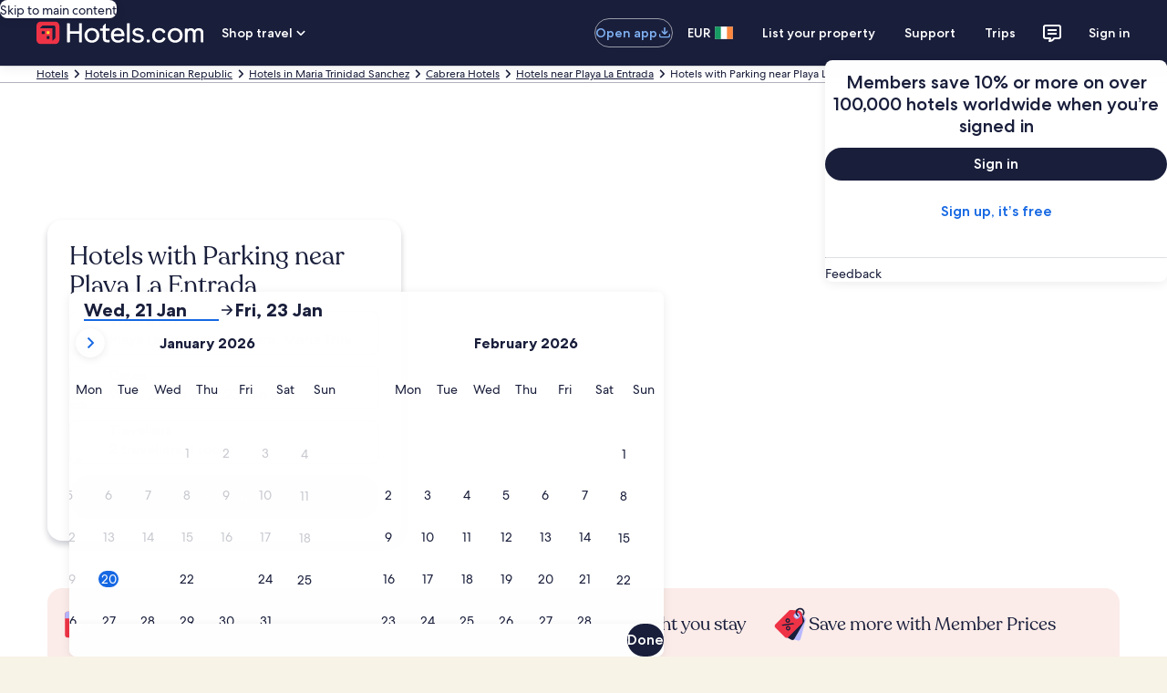

--- FILE ---
content_type: application/javascript
request_url: https://c.travel-assets.com/blossom-flex-ui/app-shared.a278500bac5a621b0bbd.js
body_size: 172286
content:
/*@license For license information please refer to app-shared.licenses.txt*/
(self.__LOADABLE_LOADED_CHUNKS__=self.__LOADABLE_LOADED_CHUNKS__||[]).push([[30926],{95709:function(e){e.exports=function(e){return e&&e.__esModule?e:{default:e}}},56913:function(e,t){var n=Object.defineProperty,r=Object.defineProperties,i=Object.getOwnPropertyDescriptors,s=Object.getOwnPropertySymbols,a=Object.prototype.hasOwnProperty,o=Object.prototype.propertyIsEnumerable,l=(e,t,r)=>t in e?n(e,t,{enumerable:!0,configurable:!0,writable:!0,value:r}):e[t]=r,c=(e,t)=>{for(var n in t||(t={}))a.call(t,n)&&l(e,n,t[n]);if(s)for(var n of s(t))o.call(t,n)&&l(e,n,t[n]);return e},d=(e,t)=>{var n={};for(var r in e)a.call(e,r)&&t.indexOf(r)<0&&(n[r]=e[r]);if(null!=e&&s)for(var r of s(e))t.indexOf(r)<0&&o.call(e,r)&&(n[r]=e[r]);return n},u={lessThanXSeconds:{one:"less than a second",other:"less than {{count}} seconds"},xSeconds:{one:"1 second",other:"{{count}} seconds"},halfAMinute:"half a minute",lessThanXMinutes:{one:"less than a minute",other:"less than {{count}} minutes"},xMinutes:{one:"1 minute",other:"{{count}} minutes"},aboutXHours:{one:"about 1 hour",other:"about {{count}} hours"},xHours:{one:"1 hour",other:"{{count}} hours"},xDays:{one:"1 day",other:"{{count}} days"},aboutXWeeks:{one:"about 1 week",other:"about {{count}} weeks"},xWeeks:{one:"1 week",other:"{{count}} weeks"},aboutXMonths:{one:"about 1 month",other:"about {{count}} months"},xMonths:{one:"1 month",other:"{{count}} months"},aboutXYears:{one:"about 1 year",other:"about {{count}} years"},xYears:{one:"1 year",other:"{{count}} years"},overXYears:{one:"over 1 year",other:"over {{count}} years"},almostXYears:{one:"almost 1 year",other:"almost {{count}} years"}};function h(e){return(t={})=>{let n=t.width?String(t.width):e.defaultWidth;return e.formats[n]||e.formats[e.defaultWidth]}}var m={date:h({formats:{full:"EEEE, MMMM do, y",long:"MMMM do, y",medium:"MMM d, y",short:"MM/dd/yyyy"},defaultWidth:"full"}),time:h({formats:{full:"h:mm:ss a zzzz",long:"h:mm:ss a z",medium:"h:mm:ss a",short:"h:mm a"},defaultWidth:"full"}),dateTime:h({formats:{full:"{{date}} 'at' {{time}}",long:"{{date}} 'at' {{time}}",medium:"{{date}}, {{time}}",short:"{{date}}, {{time}}"},defaultWidth:"full"})},p={lastWeek:"'last' eeee 'at' p",yesterday:"'yesterday at' p",today:"'today at' p",tomorrow:"'tomorrow at' p",nextWeek:"eeee 'at' p",other:"P"};function f(e){return(t,n)=>{let r;if("formatting"===(null!=n&&n.context?String(n.context):"standalone")&&e.formattingValues){let t=e.defaultFormattingWidth||e.defaultWidth,i=null!=n&&n.width?String(n.width):t;r=e.formattingValues[i]||e.formattingValues[t]}else{let t=e.defaultWidth,i=null!=n&&n.width?String(n.width):e.defaultWidth;r=e.values[i]||e.values[t]}return r[e.argumentCallback?e.argumentCallback(t):t]}}var v={ordinalNumber:(e,t)=>{let n=Number(e),r=n%100;if(r>20||r<10)switch(r%10){case 1:return n+"st";case 2:return n+"nd";case 3:return n+"rd"}return n+"th"},era:f({values:{narrow:["B","A"],abbreviated:["BC","AD"],wide:["Before Christ","Anno Domini"]},defaultWidth:"wide"}),quarter:f({values:{narrow:["1","2","3","4"],abbreviated:["Q1","Q2","Q3","Q4"],wide:["1st quarter","2nd quarter","3rd quarter","4th quarter"]},defaultWidth:"wide",argumentCallback:e=>e-1}),month:f({values:{narrow:["J","F","M","A","M","J","J","A","S","O","N","D"],abbreviated:["Jan","Feb","Mar","Apr","May","Jun","Jul","Aug","Sep","Oct","Nov","Dec"],wide:["January","February","March","April","May","June","July","August","September","October","November","December"]},defaultWidth:"wide"}),day:f({values:{narrow:["S","M","T","W","T","F","S"],short:["Su","Mo","Tu","We","Th","Fr","Sa"],abbreviated:["Sun","Mon","Tue","Wed","Thu","Fri","Sat"],wide:["Sunday","Monday","Tuesday","Wednesday","Thursday","Friday","Saturday"]},defaultWidth:"wide"}),dayPeriod:f({values:{narrow:{am:"a",pm:"p",midnight:"mi",noon:"n",morning:"morning",afternoon:"afternoon",evening:"evening",night:"night"},abbreviated:{am:"AM",pm:"PM",midnight:"midnight",noon:"noon",morning:"morning",afternoon:"afternoon",evening:"evening",night:"night"},wide:{am:"a.m.",pm:"p.m.",midnight:"midnight",noon:"noon",morning:"morning",afternoon:"afternoon",evening:"evening",night:"night"}},defaultWidth:"wide",formattingValues:{narrow:{am:"a",pm:"p",midnight:"mi",noon:"n",morning:"in the morning",afternoon:"in the afternoon",evening:"in the evening",night:"at night"},abbreviated:{am:"AM",pm:"PM",midnight:"midnight",noon:"noon",morning:"in the morning",afternoon:"in the afternoon",evening:"in the evening",night:"at night"},wide:{am:"a.m.",pm:"p.m.",midnight:"midnight",noon:"noon",morning:"in the morning",afternoon:"in the afternoon",evening:"in the evening",night:"at night"}},defaultFormattingWidth:"wide"})};function y(e){return(t,n={})=>{let r=n.width,i=r&&e.matchPatterns[r]||e.matchPatterns[e.defaultMatchWidth],s=t.match(i);if(!s)return null;let a,o=s[0],l=r&&e.parsePatterns[r]||e.parsePatterns[e.defaultParseWidth],c=Array.isArray(l)?function(e,t){for(let n=0;n<e.length;n++)if(t(e[n]))return n}(l,(e=>e.test(o))):function(e,t){for(let n in e)if(Object.prototype.hasOwnProperty.call(e,n)&&t(e[n]))return n}(l,(e=>e.test(o)));return a=e.valueCallback?e.valueCallback(c):c,a=n.valueCallback?n.valueCallback(a):a,{value:a,rest:t.slice(o.length)}}}var g,b={code:"en-US",formatDistance:(e,t,n)=>{let r,i=u[e];return r="string"==typeof i?i:1===t?i.one:i.other.replace("{{count}}",t.toString()),null!=n&&n.addSuffix?n.comparison&&n.comparison>0?"in "+r:r+" ago":r},formatLong:m,formatRelative:(e,t,n,r)=>p[e],localize:v,match:{ordinalNumber:(g={matchPattern:/^(\d+)(th|st|nd|rd)?/i,parsePattern:/\d+/i,valueCallback:e=>parseInt(e,10)},(e,t={})=>{let n=e.match(g.matchPattern);if(!n)return null;let r=n[0],i=e.match(g.parsePattern);if(!i)return null;let s=g.valueCallback?g.valueCallback(i[0]):i[0];return s=t.valueCallback?t.valueCallback(s):s,{value:s,rest:e.slice(r.length)}}),era:y({matchPatterns:{narrow:/^(b|a)/i,abbreviated:/^(b\.?\s?c\.?|b\.?\s?c\.?\s?e\.?|a\.?\s?d\.?|c\.?\s?e\.?)/i,wide:/^(before christ|before common era|anno domini|common era)/i},defaultMatchWidth:"wide",parsePatterns:{any:[/^b/i,/^(a|c)/i]},defaultParseWidth:"any"}),quarter:y({matchPatterns:{narrow:/^[1234]/i,abbreviated:/^q[1234]/i,wide:/^[1234](th|st|nd|rd)? quarter/i},defaultMatchWidth:"wide",parsePatterns:{any:[/1/i,/2/i,/3/i,/4/i]},defaultParseWidth:"any",valueCallback:e=>e+1}),month:y({matchPatterns:{narrow:/^[jfmasond]/i,abbreviated:/^(jan|feb|mar|apr|may|jun|jul|aug|sep|oct|nov|dec)/i,wide:/^(january|february|march|april|may|june|july|august|september|october|november|december)/i},defaultMatchWidth:"wide",parsePatterns:{narrow:[/^j/i,/^f/i,/^m/i,/^a/i,/^m/i,/^j/i,/^j/i,/^a/i,/^s/i,/^o/i,/^n/i,/^d/i],any:[/^ja/i,/^f/i,/^mar/i,/^ap/i,/^may/i,/^jun/i,/^jul/i,/^au/i,/^s/i,/^o/i,/^n/i,/^d/i]},defaultParseWidth:"any"}),day:y({matchPatterns:{narrow:/^[smtwf]/i,short:/^(su|mo|tu|we|th|fr|sa)/i,abbreviated:/^(sun|mon|tue|wed|thu|fri|sat)/i,wide:/^(sunday|monday|tuesday|wednesday|thursday|friday|saturday)/i},defaultMatchWidth:"wide",parsePatterns:{narrow:[/^s/i,/^m/i,/^t/i,/^w/i,/^t/i,/^f/i,/^s/i],any:[/^su/i,/^m/i,/^tu/i,/^w/i,/^th/i,/^f/i,/^sa/i]},defaultParseWidth:"any"}),dayPeriod:y({matchPatterns:{narrow:/^(a|p|mi|n|(in the|at) (morning|afternoon|evening|night))/i,any:/^([ap]\.?\s?m\.?|midnight|noon|(in the|at) (morning|afternoon|evening|night))/i},defaultMatchWidth:"any",parsePatterns:{any:{am:/^a/i,pm:/^p/i,midnight:/^mi/i,noon:/^no/i,morning:/morning/i,afternoon:/afternoon/i,evening:/evening/i,night:/night/i}},defaultParseWidth:"any"})},options:{weekStartsOn:0,firstWeekContainsDate:1}},k={};function S(){return k}var A=6048e5,E=Symbol.for("constructDateFrom");function _(e,t){return"function"==typeof e?e(t):e&&"object"==typeof e&&E in e?e[E](t):e instanceof Date?new e.constructor(t):new Date(t)}function x(e,t){return _(t||e,e)}function P(e){let t=x(e),n=new Date(Date.UTC(t.getFullYear(),t.getMonth(),t.getDate(),t.getHours(),t.getMinutes(),t.getSeconds(),t.getMilliseconds()));return n.setUTCFullYear(t.getFullYear()),+e-+n}function C(e,...t){let n=_.bind(null,t.find((e=>"object"==typeof e)));return t.map(n)}function N(e,t){let n=x(e,void 0);return n.setHours(0,0,0,0),n}function T(e,t){let n=x(e,void 0);return function(e,t){let[n,r]=C(0,e,t),i=N(n),s=N(r),a=+i-P(i),o=+s-P(s);return Math.round((a-o)/864e5)}(n,function(e){let t=x(e,void 0);return t.setFullYear(t.getFullYear(),0,1),t.setHours(0,0,0,0),t}(n))+1}function w(e,t){var n,r,i,s,a,o,l,c;let d=S(),u=null!=(c=null!=(l=null!=(s=null!=(i=null==t?void 0:t.weekStartsOn)?i:null==(r=null==(n=null==t?void 0:t.locale)?void 0:n.options)?void 0:r.weekStartsOn)?s:d.weekStartsOn)?l:null==(o=null==(a=d.locale)?void 0:a.options)?void 0:o.weekStartsOn)?c:0,h=x(e,null==t?void 0:t.in),m=h.getDay(),p=(m<u?7:0)+m-u;return h.setDate(h.getDate()-p),h.setHours(0,0,0,0),h}function F(e,t){return w(e,((e,t)=>r(e,i(t)))(c({},t),{weekStartsOn:1}))}function D(e,t){let n=x(e,void 0),r=n.getFullYear(),i=_(n,0);i.setFullYear(r+1,0,4),i.setHours(0,0,0,0);let s=F(i),a=_(n,0);a.setFullYear(r,0,4),a.setHours(0,0,0,0);let o=F(a);return n.getTime()>=s.getTime()?r+1:n.getTime()>=o.getTime()?r:r-1}function M(e,t){let n=x(e,void 0),r=+F(n)-+function(e){let t=D(e),n=_(e,0);return n.setFullYear(t,0,4),n.setHours(0,0,0,0),F(n)}(n);return Math.round(r/A)+1}function I(e,t){var n,r,i,s,a,o,l,c;let d=x(e,null==t?void 0:t.in),u=d.getFullYear(),h=S(),m=null!=(c=null!=(l=null!=(s=null!=(i=null==t?void 0:t.firstWeekContainsDate)?i:null==(r=null==(n=null==t?void 0:t.locale)?void 0:n.options)?void 0:r.firstWeekContainsDate)?s:h.firstWeekContainsDate)?l:null==(o=null==(a=h.locale)?void 0:a.options)?void 0:o.firstWeekContainsDate)?c:1,p=_((null==t?void 0:t.in)||e,0);p.setFullYear(u+1,0,m),p.setHours(0,0,0,0);let f=w(p,t),v=_((null==t?void 0:t.in)||e,0);v.setFullYear(u,0,m),v.setHours(0,0,0,0);let y=w(v,t);return+d>=+f?u+1:+d>=+y?u:u-1}function R(e,t){let n=x(e,null==t?void 0:t.in),r=+w(n,t)-+function(e,t){var n,r,i,s,a,o,l,c;let d=S(),u=null!=(c=null!=(l=null!=(s=null!=(i=null==t?void 0:t.firstWeekContainsDate)?i:null==(r=null==(n=null==t?void 0:t.locale)?void 0:n.options)?void 0:r.firstWeekContainsDate)?s:d.firstWeekContainsDate)?l:null==(o=null==(a=d.locale)?void 0:a.options)?void 0:o.firstWeekContainsDate)?c:1,h=I(e,t),m=_((null==t?void 0:t.in)||e,0);return m.setFullYear(h,0,u),m.setHours(0,0,0,0),w(m,t)}(n,t);return Math.round(r/A)+1}function L(e,t){return(e<0?"-":"")+Math.abs(e).toString().padStart(t,"0")}var O={y(e,t){let n=e.getFullYear(),r=n>0?n:1-n;return L("yy"===t?r%100:r,t.length)},M(e,t){let n=e.getMonth();return"M"===t?String(n+1):L(n+1,2)},d(e,t){return L(e.getDate(),t.length)},a(e,t){let n=e.getHours()/12>=1?"pm":"am";switch(t){case"a":case"aa":return n.toUpperCase();case"aaa":return n;case"aaaaa":return n[0];default:return"am"===n?"a.m.":"p.m."}},h(e,t){return L(e.getHours()%12||12,t.length)},H(e,t){return L(e.getHours(),t.length)},m(e,t){return L(e.getMinutes(),t.length)},s(e,t){return L(e.getSeconds(),t.length)},S(e,t){let n=t.length,r=e.getMilliseconds();return L(Math.trunc(r*Math.pow(10,n-3)),t.length)}},V="midnight",B="noon",q="morning",j="afternoon",z="evening",G="night",H={G:function(e,t,n){let r=e.getFullYear()>0?1:0;switch(t){case"G":case"GG":case"GGG":return n.era(r,{width:"abbreviated"});case"GGGGG":return n.era(r,{width:"narrow"});default:return n.era(r,{width:"wide"})}},y:function(e,t,n){if("yo"===t){let t=e.getFullYear(),r=t>0?t:1-t;return n.ordinalNumber(r,{unit:"year"})}return O.y(e,t)},Y:function(e,t,n,r){let i=I(e,r),s=i>0?i:1-i;if("YY"===t){return L(s%100,2)}return"Yo"===t?n.ordinalNumber(s,{unit:"year"}):L(s,t.length)},R:function(e,t){return L(D(e),t.length)},u:function(e,t){return L(e.getFullYear(),t.length)},Q:function(e,t,n){let r=Math.ceil((e.getMonth()+1)/3);switch(t){case"Q":return String(r);case"QQ":return L(r,2);case"Qo":return n.ordinalNumber(r,{unit:"quarter"});case"QQQ":return n.quarter(r,{width:"abbreviated",context:"formatting"});case"QQQQQ":return n.quarter(r,{width:"narrow",context:"formatting"});default:return n.quarter(r,{width:"wide",context:"formatting"})}},q:function(e,t,n){let r=Math.ceil((e.getMonth()+1)/3);switch(t){case"q":return String(r);case"qq":return L(r,2);case"qo":return n.ordinalNumber(r,{unit:"quarter"});case"qqq":return n.quarter(r,{width:"abbreviated",context:"standalone"});case"qqqqq":return n.quarter(r,{width:"narrow",context:"standalone"});default:return n.quarter(r,{width:"wide",context:"standalone"})}},M:function(e,t,n){let r=e.getMonth();switch(t){case"M":case"MM":return O.M(e,t);case"Mo":return n.ordinalNumber(r+1,{unit:"month"});case"MMM":return n.month(r,{width:"abbreviated",context:"formatting"});case"MMMMM":return n.month(r,{width:"narrow",context:"formatting"});default:return n.month(r,{width:"wide",context:"formatting"})}},L:function(e,t,n){let r=e.getMonth();switch(t){case"L":return String(r+1);case"LL":return L(r+1,2);case"Lo":return n.ordinalNumber(r+1,{unit:"month"});case"LLL":return n.month(r,{width:"abbreviated",context:"standalone"});case"LLLLL":return n.month(r,{width:"narrow",context:"standalone"});default:return n.month(r,{width:"wide",context:"standalone"})}},w:function(e,t,n,r){let i=R(e,r);return"wo"===t?n.ordinalNumber(i,{unit:"week"}):L(i,t.length)},I:function(e,t,n){let r=M(e);return"Io"===t?n.ordinalNumber(r,{unit:"week"}):L(r,t.length)},d:function(e,t,n){return"do"===t?n.ordinalNumber(e.getDate(),{unit:"date"}):O.d(e,t)},D:function(e,t,n){let r=T(e);return"Do"===t?n.ordinalNumber(r,{unit:"dayOfYear"}):L(r,t.length)},E:function(e,t,n){let r=e.getDay();switch(t){case"E":case"EE":case"EEE":return n.day(r,{width:"abbreviated",context:"formatting"});case"EEEEE":return n.day(r,{width:"narrow",context:"formatting"});case"EEEEEE":return n.day(r,{width:"short",context:"formatting"});default:return n.day(r,{width:"wide",context:"formatting"})}},e:function(e,t,n,r){let i=e.getDay(),s=(i-r.weekStartsOn+8)%7||7;switch(t){case"e":return String(s);case"ee":return L(s,2);case"eo":return n.ordinalNumber(s,{unit:"day"});case"eee":return n.day(i,{width:"abbreviated",context:"formatting"});case"eeeee":return n.day(i,{width:"narrow",context:"formatting"});case"eeeeee":return n.day(i,{width:"short",context:"formatting"});default:return n.day(i,{width:"wide",context:"formatting"})}},c:function(e,t,n,r){let i=e.getDay(),s=(i-r.weekStartsOn+8)%7||7;switch(t){case"c":return String(s);case"cc":return L(s,t.length);case"co":return n.ordinalNumber(s,{unit:"day"});case"ccc":return n.day(i,{width:"abbreviated",context:"standalone"});case"ccccc":return n.day(i,{width:"narrow",context:"standalone"});case"cccccc":return n.day(i,{width:"short",context:"standalone"});default:return n.day(i,{width:"wide",context:"standalone"})}},i:function(e,t,n){let r=e.getDay(),i=0===r?7:r;switch(t){case"i":return String(i);case"ii":return L(i,t.length);case"io":return n.ordinalNumber(i,{unit:"day"});case"iii":return n.day(r,{width:"abbreviated",context:"formatting"});case"iiiii":return n.day(r,{width:"narrow",context:"formatting"});case"iiiiii":return n.day(r,{width:"short",context:"formatting"});default:return n.day(r,{width:"wide",context:"formatting"})}},a:function(e,t,n){let r=e.getHours()/12>=1?"pm":"am";switch(t){case"a":case"aa":return n.dayPeriod(r,{width:"abbreviated",context:"formatting"});case"aaa":return n.dayPeriod(r,{width:"abbreviated",context:"formatting"}).toLowerCase();case"aaaaa":return n.dayPeriod(r,{width:"narrow",context:"formatting"});default:return n.dayPeriod(r,{width:"wide",context:"formatting"})}},b:function(e,t,n){let r,i=e.getHours();switch(r=12===i?B:0===i?V:i/12>=1?"pm":"am",t){case"b":case"bb":return n.dayPeriod(r,{width:"abbreviated",context:"formatting"});case"bbb":return n.dayPeriod(r,{width:"abbreviated",context:"formatting"}).toLowerCase();case"bbbbb":return n.dayPeriod(r,{width:"narrow",context:"formatting"});default:return n.dayPeriod(r,{width:"wide",context:"formatting"})}},B:function(e,t,n){let r,i=e.getHours();switch(r=i>=17?z:i>=12?j:i>=4?q:G,t){case"B":case"BB":case"BBB":return n.dayPeriod(r,{width:"abbreviated",context:"formatting"});case"BBBBB":return n.dayPeriod(r,{width:"narrow",context:"formatting"});default:return n.dayPeriod(r,{width:"wide",context:"formatting"})}},h:function(e,t,n){if("ho"===t){let t=e.getHours()%12;return 0===t&&(t=12),n.ordinalNumber(t,{unit:"hour"})}return O.h(e,t)},H:function(e,t,n){return"Ho"===t?n.ordinalNumber(e.getHours(),{unit:"hour"}):O.H(e,t)},K:function(e,t,n){let r=e.getHours()%12;return"Ko"===t?n.ordinalNumber(r,{unit:"hour"}):L(r,t.length)},k:function(e,t,n){let r=e.getHours();return 0===r&&(r=24),"ko"===t?n.ordinalNumber(r,{unit:"hour"}):L(r,t.length)},m:function(e,t,n){return"mo"===t?n.ordinalNumber(e.getMinutes(),{unit:"minute"}):O.m(e,t)},s:function(e,t,n){return"so"===t?n.ordinalNumber(e.getSeconds(),{unit:"second"}):O.s(e,t)},S:function(e,t){return O.S(e,t)},X:function(e,t,n){let r=e.getTimezoneOffset();if(0===r)return"Z";switch(t){case"X":return W(r);case"XXXX":case"XX":return K(r);default:return K(r,":")}},x:function(e,t,n){let r=e.getTimezoneOffset();switch(t){case"x":return W(r);case"xxxx":case"xx":return K(r);default:return K(r,":")}},O:function(e,t,n){let r=e.getTimezoneOffset();switch(t){case"O":case"OO":case"OOO":return"GMT"+U(r,":");default:return"GMT"+K(r,":")}},z:function(e,t,n){let r=e.getTimezoneOffset();switch(t){case"z":case"zz":case"zzz":return"GMT"+U(r,":");default:return"GMT"+K(r,":")}},t:function(e,t,n){return L(Math.trunc(+e/1e3),t.length)},T:function(e,t,n){return L(+e,t.length)}};function U(e,t=""){let n=e>0?"-":"+",r=Math.abs(e),i=Math.trunc(r/60),s=r%60;return 0===s?n+String(i):n+String(i)+t+L(s,2)}function W(e,t){return e%60==0?(e>0?"-":"+")+L(Math.abs(e)/60,2):K(e,t)}function K(e,t=""){let n=e>0?"-":"+",r=Math.abs(e);return n+L(Math.trunc(r/60),2)+t+L(r%60,2)}var $=(e,t)=>{switch(e){case"P":return t.date({width:"short"});case"PP":return t.date({width:"medium"});case"PPP":return t.date({width:"long"});default:return t.date({width:"full"})}},Y=(e,t)=>{switch(e){case"p":return t.time({width:"short"});case"pp":return t.time({width:"medium"});case"ppp":return t.time({width:"long"});default:return t.time({width:"full"})}},X={p:Y,P:(e,t)=>{let n,r=e.match(/(P+)(p+)?/)||[],i=r[1],s=r[2];if(!s)return $(e,t);switch(i){case"P":n=t.dateTime({width:"short"});break;case"PP":n=t.dateTime({width:"medium"});break;case"PPP":n=t.dateTime({width:"long"});break;default:n=t.dateTime({width:"full"})}return n.replace("{{date}}",$(i,t)).replace("{{time}}",Y(s,t))}},J=/^D+$/,Q=/^Y+$/,Z=["D","DD","YY","YYYY"];function ee(e){return!(!function(e){return e instanceof Date||"object"==typeof e&&"[object Date]"===Object.prototype.toString.call(e)}(e)&&"number"!=typeof e||isNaN(+x(e)))}var te=/[yYQqMLwIdDecihHKkms]o|(\w)\1*|''|'(''|[^'])+('|$)|./g,ne=/P+p+|P+|p+|''|'(''|[^'])+('|$)|./g,re=/^'([^]*?)'?$/,ie=/''/g,se=/[a-zA-Z]/;function ae(e,t,n){var r,i,s,a,o,l,c,d,u,h,m,p,f;let v=S(),y=null!=(r=null!=void 0?undefined:v.locale)?r:b,g=null!=(c=null!=(l=null!=(s=null!=void 0?undefined:null==(i=null==void 0?void 0:undefined.options)?void 0:i.firstWeekContainsDate)?s:v.firstWeekContainsDate)?l:null==(o=null==(a=v.locale)?void 0:a.options)?void 0:o.firstWeekContainsDate)?c:1,k=null!=(f=null!=(p=null!=(u=null!=void 0?undefined:null==(d=null==void 0?void 0:undefined.options)?void 0:d.weekStartsOn)?u:v.weekStartsOn)?p:null==(m=null==(h=v.locale)?void 0:h.options)?void 0:m.weekStartsOn)?f:0,A=x(e,void 0);if(!ee(A))throw new RangeError("Invalid time value");let E=t.match(ne).map((e=>{let t=e[0];if("p"===t||"P"===t){return(0,X[t])(e,y.formatLong)}return e})).join("").match(te).map((e=>{if("''"===e)return{isToken:!1,value:"'"};let t=e[0];if("'"===t)return{isToken:!1,value:oe(e)};if(H[t])return{isToken:!0,value:e};if(t.match(se))throw new RangeError("Format string contains an unescaped latin alphabet character `"+t+"`");return{isToken:!1,value:e}}));y.localize.preprocessor&&(E=y.localize.preprocessor(A,E));let _={firstWeekContainsDate:g,weekStartsOn:k,locale:y};return E.map((n=>{if(!n.isToken)return n.value;let r=n.value;return(function(e){return Q.test(e)}(r)||function(e){return J.test(e)}(r))&&function(e,t,n){let r=function(e,t,n){let r="Y"===e[0]?"years":"days of the month";return`Use \`${e.toLowerCase()}\` instead of \`${e}\` (in \`${t}\`) for formatting ${r} to the input \`${n}\`; see: https://github.com/date-fns/date-fns/blob/master/docs/unicodeTokens.md`}(e,t,n);if(console.warn(r),Z.includes(e))throw new RangeError(r)}(r,t,String(e)),(0,H[r[0]])(A,r,y.localize,_)})).join("")}function oe(e){let t=e.match(re);return t?t[1].replace(ie,"'"):e}var le="yyyy-MM-dd",ce="VALID",de="INVALID_DUE_TO_CHANGEOVER_EXCLUSION",ue="INVALID_DUE_TO_NON_CHANGEOVER_DAY_OF_WEEK",he={CHANGEOVER_EXCLUSION:"INVALID_DUE_TO_CHANGEOVER_EXCLUSION",CHECKOUT_BEFORE_CHECKIN:"INVALID_DUE_TO_CHECKOUT_BEFORE_CHECKIN",MAX_STAY_WINDOW_EXCEEDED:"INVALID_DUE_TO_MAX_STAY_WINDOW_EXCEEDED",MIN_STAY_NOT_MET:"INVALID_DUE_TO_MIN_STAY_NOT_MET",NON_CHANGEOVER_DAY_OF_WEEK:"INVALID_DUE_TO_NON_CHANGEOVER_DAY_OF_WEEK",VALID:"VALID"},me=e=>ae(new Date(e.year,e.month-1,e.day),le),pe=e=>(e&&"object"==typeof e&&(e=me(e)),e&&"string"==typeof e?e.replace(/-/g,"/"):""),fe=(e,t,n)=>{if(!Se(e)||!Se(t))return null;if(function(e,t){return+x(e)<+x(t)}(e.dateObj,new Date(pe(n))))return!1;for(let r of Object.keys(t))if(e[r]!==t[r])return!1;return!0},ve=(e,t,n,r)=>{let i={};return i.formatted=ae((e=>new Date(e.getUTCFullYear(),e.getUTCMonth(),e.getUTCDate(),e.getUTCHours(),e.getUTCMinutes(),e.getUTCSeconds()))(t),le),i.availability=e[i.formatted]||null,i.availability?(i.isMatch=fe(i.availability,n,r),i):e.defaults?(i.availability=e.defaults,i.isMatch=fe(i.availability,n,r),i):null},ye=(e,t,n)=>e.isMatch&&!t.isMatch||e.isMatch&&!n?e.formatted:t.isMatch&&!e.isMatch||t.isMatch&&n?t.formatted:null,ge=e=>e?(e.setDate(e.getDate()+1),{dateObj:e,dateText:ae(e,le)}):{dateObj:null,dateText:null},be=({dateIndex:e,days:t,thisDay:n})=>{let{checkinValidity:r}=t[e];n.isSelectable=(e=>e===ce)(r),n.selectabilityMessage=r},ke=({checkInDay:e,dateIndex:t,days:n,stayConstraints:r,thisDay:i,timeProgression:s})=>{let{stayConstraints:a,checkoutValidity:o}=n[t],{minimumStayInDays:l,maximumStayInDays:d}=a,u={invalidChangeover:null,invalidDayOfWeek:null};!function(e,t){let[n,r]=C(0,e,t);return+N(n)==+N(r)}(e.dateObj,i.dateObj)?s.daysSinceCheckIn>=0&&(s.daysSinceCheckIn++,s.isAfterCheckIn=(e=>e>0)(s.daysSinceCheckIn),s.minStayMet=((e,t)=>e>=t)(s.daysSinceCheckIn,r.minStay),s.maxStayWindowExceeded=((e,t)=>e>t)(s.daysSinceCheckIn,r.maxStay),u.invalidChangeover=(e=>e===de)(o),u.invalidDayOfWeek=(e=>e===ue)(o)):(s.daysSinceCheckIn=0,r.minStay=l,r.maxStay=d),i.isSelectable=(({isAfterCheckIn:e,minStayMet:t,maxStayWindowExceeded:n,invalidDayOfWeek:r,invalidChangeover:i})=>e&&t&&!n&&!r&&!i)(c(c({},s),u)),i.selectabilityMessage=(({isAfterCheckIn:e,minStayMet:t,maxStayWindowExceeded:n,invalidChangeover:r,invalidDayOfWeek:i})=>{let{CHECKOUT_BEFORE_CHECKIN:s,MIN_STAY_NOT_MET:a,MAX_STAY_WINDOW_EXCEEDED:o,CHANGEOVER_EXCLUSION:l,NON_CHANGEOVER_DAY_OF_WEEK:c,VALID:d}=he;return!e&&s||!t&&a||n&&o||r&&l||i&&c||d})(c(c({},s),u))},Se=e=>!!e&&"object"==typeof e&&Object.keys(e).length>0,Ae=(e,t)=>e?t?"available":"pm-unavailable":t?"am-unavailable":"unavailable";function Ee(e,t,n){let r=x(e,void 0);return isNaN(t)?_(e,NaN):(t&&r.setDate(r.getDate()+t),r)}t.R=function({configuration:e,days:t,checkInDate:n}){let{availableByDefault:r,beginDate:i,defaultCheckinValidityAfterEndDate:s,defaultStayConstraints:a,endDate:o}=e,l=-1,u=!1,h={daysSinceCheckIn:-1,isAfterCheckIn:!1,minStayMet:!1,maxStayWindowExceeded:!1},m={minStay:0,maxStay:0},p={dateObj:new Date(pe(i)),dateText:me(i)},f=new Date(pe(o)),v=(me(o),{dateObj:new Date(pe(n))}),y={defaults:{availability:r?"available":"unavailable",minStay:a.minimumStayInDays,isSelectable:r,selectabilityMessage:s}};for(;+p.dateObj<=+f;){l++,p.availability=Ae(u,t[l].available),p.minStay=t[l].stayConstraints.minimumStayInDays,n?ke({checkInDay:v,dateIndex:l,days:t,stayConstraints:m,thisDay:p,timeProgression:h}):be({dateIndex:l,days:t,thisDay:p});let e=p,{dateObj:r}=e,i=d(e,["dateObj"]),s=c({dateObj:new Date(pe(i.dateText))},i);y[p.dateText]=s,u=t[l].available,p=ge(p.dateObj)}return y}},58041:function(e,t,n){n.d(t,{BG:function(){return d}});var r=n(2619);const i=new r.SystemEvent(r.SystemEventLevel.ERROR,"MOJO_TOKENS_NO_TOKENS"),s=new r.SystemEvent(r.SystemEventLevel.ERROR,"MOJO_TOKENS_ERROR"),a=new r.SystemEvent(r.SystemEventLevel.WARN,"MOJO_TOKENS_USING_DEFAULT"),o=new r.SystemEvent(r.SystemEventLevel.WARN,"MOJO_TOKENS_NOT_FOUND"),l=new RegExp('([^"]*__[^"]*)',"g"),c=/^(\/[a-zA-Z0-9-]+)+(\?([a-zA-Z0-9_\-:.,/]+=[a-zA-Z0-9_%\-:.,/]+&)*([a-zA-Z0-9_\-:.,/]+=[a-zA-Z0-9_\-%:.,/]+))?$/,d=async(e,t,r,a={})=>{var d,h,m;const{ignoreTokens:p=[],enableLogging:f=!0}=a;try{const{EGDSTokens:s}=await Promise.all([n.e(66576),n.e(82252)]).then(n.t.bind(n,21437,23)),a=s.brands.find((e=>e===t.site.uiBrand))?t.site.uiBrand:s.brands.find((e=>e===t.site.brand))?t.site.brand:"",h=new s({brand:a});return h?e.replace(l,(e=>{var n;try{return e.includes("icon__")||e.includes("spacing__")||e.includes("sizing__")||c.test(e)||p.some((t=>e.includes(t)))?e:h.getToken(e).value}catch(i){return f&&(null===(n=r.event)||void 0===n||n.call(r,o,{uiBrand:t.site.uiBrand,brand:t.site.brand,token:e})),e}})):(f&&(null===(d=r.event)||void 0===d||d.call(r,i,{uiBrand:t.site.uiBrand,brand:t.site.brand})),u(e,s,r,f))}catch(v){f&&(null===(h=r.event)||void 0===h||h.call(r,s,{error:v instanceof Error?v.message:String(v)}));try{const{EGDSTokens:t}=await Promise.all([n.e(66576),n.e(82252)]).then(n.t.bind(n,21437,23));return u(e,t,r,f)}catch(y){return f&&(null===(m=r.event)||void 0===m||m.call(r,s,{error:y instanceof Error?y.message:String(y)})),e}}},u=(e,t,n,r=!0)=>{var i,o;r&&(null===(i=n.event)||void 0===i||i.call(n,a));try{const n=new t({brand:"default"});return e.replace(l,(e=>{try{return n.getToken(e).value}catch(t){return e}}))}catch(c){return r&&(null===(o=n.event)||void 0===o||o.call(n,s,{error:c instanceof Error?c.message:String(c)})),e}}},97128:function(__unused_webpack_module,__webpack_exports__,__webpack_require__){__webpack_require__.r(__webpack_exports__),__webpack_require__.d(__webpack_exports__,{Controls:function(){return Controls},Player:function(){return Player},PlayerEvent:function(){return PlayerEvent},PlayerState:function(){return PlayerState},Seeker:function(){return Seeker},parseSrc:function(){return parseSrc}});var react__WEBPACK_IMPORTED_MODULE_0__=__webpack_require__(96540),extendStatics=function(e,t){return(extendStatics=Object.setPrototypeOf||{__proto__:[]}instanceof Array&&function(e,t){e.__proto__=t}||function(e,t){for(var n in t)Object.prototype.hasOwnProperty.call(t,n)&&(e[n]=t[n])})(e,t)};function __extends(e,t){if("function"!=typeof t&&null!==t)throw new TypeError("Class extends value "+String(t)+" is not a constructor or null");function n(){this.constructor=e}extendStatics(e,t),e.prototype=null===t?Object.create(t):(n.prototype=t.prototype,new n)}var __assign=function(){return(__assign=Object.assign||function(e){for(var t,n=1,r=arguments.length;n<r;n++)for(var i in t=arguments[n])Object.prototype.hasOwnProperty.call(t,i)&&(e[i]=t[i]);return e}).apply(this,arguments)};function __rest(e,t){var n={};for(var r in e)Object.prototype.hasOwnProperty.call(e,r)&&t.indexOf(r)<0&&(n[r]=e[r]);if(null!=e&&"function"==typeof Object.getOwnPropertySymbols){var i=0;for(r=Object.getOwnPropertySymbols(e);i<r.length;i++)t.indexOf(r[i])<0&&Object.prototype.propertyIsEnumerable.call(e,r[i])&&(n[r[i]]=e[r[i]])}return n}function __decorate(e,t,n,r){var i,s=arguments.length,a=s<3?t:null===r?r=Object.getOwnPropertyDescriptor(t,n):r;if("object"==typeof Reflect&&"function"==typeof Reflect.decorate)a=Reflect.decorate(e,t,n,r);else for(var o=e.length-1;o>=0;o--)(i=e[o])&&(a=(s<3?i(a):s>3?i(t,n,a):i(t,n))||a);return s>3&&a&&Object.defineProperty(t,n,a),a}function __param(e,t){return function(n,r){t(n,r,e)}}function __metadata(e,t){if("object"==typeof Reflect&&"function"==typeof Reflect.metadata)return Reflect.metadata(e,t)}function __awaiter(e,t,n,r){return new(n||(n=Promise))((function(i,s){function a(e){try{l(r.next(e))}catch(e){s(e)}}function o(e){try{l(r.throw(e))}catch(e){s(e)}}function l(e){var t;e.done?i(e.value):(t=e.value,t instanceof n?t:new n((function(e){e(t)}))).then(a,o)}l((r=r.apply(e,t||[])).next())}))}function __generator(e,t){var n,r,i,s,a={label:0,sent:function(){if(1&i[0])throw i[1];return i[1]},trys:[],ops:[]};return s={next:o(0),throw:o(1),return:o(2)},"function"==typeof Symbol&&(s[Symbol.iterator]=function(){return this}),s;function o(s){return function(o){return function(s){if(n)throw new TypeError("Generator is already executing.");for(;a;)try{if(n=1,r&&(i=2&s[0]?r.return:s[0]?r.throw||((i=r.return)&&i.call(r),0):r.next)&&!(i=i.call(r,s[1])).done)return i;switch(r=0,i&&(s=[2&s[0],i.value]),s[0]){case 0:case 1:i=s;break;case 4:return a.label++,{value:s[1],done:!1};case 5:a.label++,r=s[1],s=[0];continue;case 7:s=a.ops.pop(),a.trys.pop();continue;default:if(!((i=(i=a.trys).length>0&&i[i.length-1])||6!==s[0]&&2!==s[0])){a=0;continue}if(3===s[0]&&(!i||s[1]>i[0]&&s[1]<i[3])){a.label=s[1];break}if(6===s[0]&&a.label<i[1]){a.label=i[1],i=s;break}if(i&&a.label<i[2]){a.label=i[2],a.ops.push(s);break}i[2]&&a.ops.pop(),a.trys.pop();continue}s=t.call(e,a)}catch(e){s=[6,e],r=0}finally{n=i=0}if(5&s[0])throw s[1];return{value:s[0]?s[1]:void 0,done:!0}}([s,o])}}}var __createBinding=Object.create?function(e,t,n,r){void 0===r&&(r=n),Object.defineProperty(e,r,{enumerable:!0,get:function(){return t[n]}})}:function(e,t,n,r){void 0===r&&(r=n),e[r]=t[n]};function __exportStar(e,t){for(var n in e)"default"===n||Object.prototype.hasOwnProperty.call(t,n)||__createBinding(t,e,n)}function __values(e){var t="function"==typeof Symbol&&Symbol.iterator,n=t&&e[t],r=0;if(n)return n.call(e);if(e&&"number"==typeof e.length)return{next:function(){return e&&r>=e.length&&(e=void 0),{value:e&&e[r++],done:!e}}};throw new TypeError(t?"Object is not iterable.":"Symbol.iterator is not defined.")}function __read(e,t){var n="function"==typeof Symbol&&e[Symbol.iterator];if(!n)return e;var r,i,s=n.call(e),a=[];try{for(;(void 0===t||t-- >0)&&!(r=s.next()).done;)a.push(r.value)}catch(e){i={error:e}}finally{try{r&&!r.done&&(n=s.return)&&n.call(s)}finally{if(i)throw i.error}}return a}function __spread(){for(var e=[],t=0;t<arguments.length;t++)e=e.concat(__read(arguments[t]));return e}function __spreadArrays(){for(var e=0,t=0,n=arguments.length;t<n;t++)e+=arguments[t].length;var r=Array(e),i=0;for(t=0;t<n;t++)for(var s=arguments[t],a=0,o=s.length;a<o;a++,i++)r[i]=s[a];return r}function __spreadArray(e,t,n){if(n||2===arguments.length)for(var r,i=0,s=t.length;i<s;i++)!r&&i in t||(r||(r=Array.prototype.slice.call(t,0,i)),r[i]=t[i]);return e.concat(r||Array.prototype.slice.call(t))}function __await(e){return this instanceof __await?(this.v=e,this):new __await(e)}function __asyncGenerator(e,t,n){if(!Symbol.asyncIterator)throw new TypeError("Symbol.asyncIterator is not defined.");var r,i=n.apply(e,t||[]),s=[];return r={},a("next"),a("throw"),a("return"),r[Symbol.asyncIterator]=function(){return this},r;function a(e){i[e]&&(r[e]=function(t){return new Promise((function(n,r){s.push([e,t,n,r])>1||o(e,t)}))})}function o(e,t){try{(n=i[e](t)).value instanceof __await?Promise.resolve(n.value.v).then(l,c):d(s[0][2],n)}catch(e){d(s[0][3],e)}var n}function l(e){o("next",e)}function c(e){o("throw",e)}function d(e,t){e(t),s.shift(),s.length&&o(s[0][0],s[0][1])}}function __asyncDelegator(e){var t,n;return t={},r("next"),r("throw",(function(e){throw e})),r("return"),t[Symbol.iterator]=function(){return this},t;function r(r,i){t[r]=e[r]?function(t){return(n=!n)?{value:__await(e[r](t)),done:"return"===r}:i?i(t):t}:i}}function __asyncValues(e){if(!Symbol.asyncIterator)throw new TypeError("Symbol.asyncIterator is not defined.");var t,n=e[Symbol.asyncIterator];return n?n.call(e):(e="function"==typeof __values?__values(e):e[Symbol.iterator](),t={},r("next"),r("throw"),r("return"),t[Symbol.asyncIterator]=function(){return this},t);function r(n){t[n]=e[n]&&function(t){return new Promise((function(r,i){!function(e,t,n,r){Promise.resolve(r).then((function(t){e({value:t,done:n})}),t)}(r,i,(t=e[n](t)).done,t.value)}))}}}function __makeTemplateObject(e,t){return Object.defineProperty?Object.defineProperty(e,"raw",{value:t}):e.raw=t,e}var __setModuleDefault=Object.create?function(e,t){Object.defineProperty(e,"default",{enumerable:!0,value:t})}:function(e,t){e.default=t};function __importStar(e){if(e&&e.__esModule)return e;var t={};if(null!=e)for(var n in e)"default"!==n&&Object.prototype.hasOwnProperty.call(e,n)&&__createBinding(t,e,n);return __setModuleDefault(t,e),t}function __importDefault(e){return e&&e.__esModule?e:{default:e}}function __classPrivateFieldGet(e,t,n,r){if("a"===n&&!r)throw new TypeError("Private accessor was defined without a getter");if("function"==typeof t?e!==t||!r:!t.has(e))throw new TypeError("Cannot read private member from an object whose class did not declare it");return"m"===n?r:"a"===n?r.call(e):r?r.value:t.get(e)}function __classPrivateFieldSet(e,t,n,r,i){if("m"===r)throw new TypeError("Private method is not writable");if("a"===r&&!i)throw new TypeError("Private accessor was defined without a setter");if("function"==typeof t?e!==t||!i:!t.has(e))throw new TypeError("Cannot write private member to an object whose class did not declare it");return"a"===r?i.call(e,n):i?i.value=n:t.set(e,n),n}var commonjsGlobal="undefined"!=typeof globalThis?globalThis:window;function unwrapExports(e){return e&&e.__esModule&&Object.prototype.hasOwnProperty.call(e,"default")?e.default:e}function createCommonjsModule(e,t){return e(t={exports:{}},t.exports),t.exports}function getCjsExportFromNamespace(e){return e&&e.default||e}function commonjsRequire(){throw new Error("Dynamic requires are not currently supported by @rollup/plugin-commonjs")}var lottie=createCommonjsModule((function(module,exports){var e;"undefined"!=typeof navigator&&(e=function(){var svgNS="http://www.w3.org/2000/svg",locationHref="",_useWebWorker=!1,initialDefaultFrame=-999999,setWebWorker=function(e){_useWebWorker=!!e},getWebWorker=function(){return _useWebWorker},setLocationHref=function(e){locationHref=e},getLocationHref=function(){return locationHref};function createTag(e){return document.createElement(e)}function extendPrototype(e,t){var n,r,i=e.length;for(n=0;n<i;n+=1)for(var s in r=e[n].prototype)Object.prototype.hasOwnProperty.call(r,s)&&(t.prototype[s]=r[s])}function getDescriptor(e,t){return Object.getOwnPropertyDescriptor(e,t)}function createProxyFunction(e){function t(){}return t.prototype=e,t}var audioControllerFactory=function(){function e(e){this.audios=[],this.audioFactory=e,this._volume=1,this._isMuted=!1}return e.prototype={addAudio:function(e){this.audios.push(e)},pause:function(){var e,t=this.audios.length;for(e=0;e<t;e+=1)this.audios[e].pause()},resume:function(){var e,t=this.audios.length;for(e=0;e<t;e+=1)this.audios[e].resume()},setRate:function(e){var t,n=this.audios.length;for(t=0;t<n;t+=1)this.audios[t].setRate(e)},createAudio:function(e){return this.audioFactory?this.audioFactory(e):window.Howl?new window.Howl({src:[e]}):{isPlaying:!1,play:function(){this.isPlaying=!0},seek:function(){this.isPlaying=!1},playing:function(){},rate:function(){},setVolume:function(){}}},setAudioFactory:function(e){this.audioFactory=e},setVolume:function(e){this._volume=e,this._updateVolume()},mute:function(){this._isMuted=!0,this._updateVolume()},unmute:function(){this._isMuted=!1,this._updateVolume()},getVolume:function(){return this._volume},_updateVolume:function(){var e,t=this.audios.length;for(e=0;e<t;e+=1)this.audios[e].volume(this._volume*(this._isMuted?0:1))}},function(){return new e}}(),createTypedArray=function(){function e(e,t){var n,r=0,i=[];switch(e){case"int16":case"uint8c":n=1;break;default:n=1.1}for(r=0;r<t;r+=1)i.push(n);return i}return"function"==typeof Uint8ClampedArray&&"function"==typeof Float32Array?function(t,n){return"float32"===t?new Float32Array(n):"int16"===t?new Int16Array(n):"uint8c"===t?new Uint8ClampedArray(n):e(t,n)}:e}();function createSizedArray(e){return Array.apply(null,{length:e})}function _typeof$6(e){return(_typeof$6="function"==typeof Symbol&&"symbol"==typeof Symbol.iterator?function(e){return typeof e}:function(e){return e&&"function"==typeof Symbol&&e.constructor===Symbol&&e!==Symbol.prototype?"symbol":typeof e})(e)}var subframeEnabled=!0,expressionsPlugin=null,expressionsInterfaces=null,idPrefix$1="",isSafari=/^((?!chrome|android).)*safari/i.test(navigator.userAgent),_shouldRoundValues=!1,bmPow=Math.pow,bmSqrt=Math.sqrt,bmFloor=Math.floor,bmMax=Math.max,bmMin=Math.min,BMMath={};function ProjectInterface$1(){return{}}!function(){var e,t=["abs","acos","acosh","asin","asinh","atan","atanh","atan2","ceil","cbrt","expm1","clz32","cos","cosh","exp","floor","fround","hypot","imul","log","log1p","log2","log10","max","min","pow","random","round","sign","sin","sinh","sqrt","tan","tanh","trunc","E","LN10","LN2","LOG10E","LOG2E","PI","SQRT1_2","SQRT2"],n=t.length;for(e=0;e<n;e+=1)BMMath[t[e]]=Math[t[e]]}(),BMMath.random=Math.random,BMMath.abs=function(e){if("object"===_typeof$6(e)&&e.length){var t,n=createSizedArray(e.length),r=e.length;for(t=0;t<r;t+=1)n[t]=Math.abs(e[t]);return n}return Math.abs(e)};var defaultCurveSegments=150,degToRads=Math.PI/180,roundCorner=.5519;function roundValues(e){_shouldRoundValues=!!e}function bmRnd(e){return _shouldRoundValues?Math.round(e):e}function styleDiv(e){e.style.position="absolute",e.style.top=0,e.style.left=0,e.style.display="block",e.style.transformOrigin="0 0",e.style.webkitTransformOrigin="0 0",e.style.backfaceVisibility="visible",e.style.webkitBackfaceVisibility="visible",e.style.transformStyle="preserve-3d",e.style.webkitTransformStyle="preserve-3d",e.style.mozTransformStyle="preserve-3d"}function BMEnterFrameEvent(e,t,n,r){this.type=e,this.currentTime=t,this.totalTime=n,this.direction=r<0?-1:1}function BMCompleteEvent(e,t){this.type=e,this.direction=t<0?-1:1}function BMCompleteLoopEvent(e,t,n,r){this.type=e,this.currentLoop=n,this.totalLoops=t,this.direction=r<0?-1:1}function BMSegmentStartEvent(e,t,n){this.type=e,this.firstFrame=t,this.totalFrames=n}function BMDestroyEvent(e,t){this.type=e,this.target=t}function BMRenderFrameErrorEvent(e,t){this.type="renderFrameError",this.nativeError=e,this.currentTime=t}function BMConfigErrorEvent(e){this.type="configError",this.nativeError=e}function BMAnimationConfigErrorEvent(e,t){this.type=e,this.nativeError=t}var createElementID=(_count=0,function(){return idPrefix$1+"__lottie_element_"+(_count+=1)}),_count;function HSVtoRGB(e,t,n){var r,i,s,a,o,l,c,d;switch(l=n*(1-t),c=n*(1-(o=6*e-(a=Math.floor(6*e)))*t),d=n*(1-(1-o)*t),a%6){case 0:r=n,i=d,s=l;break;case 1:r=c,i=n,s=l;break;case 2:r=l,i=n,s=d;break;case 3:r=l,i=c,s=n;break;case 4:r=d,i=l,s=n;break;case 5:r=n,i=l,s=c}return[r,i,s]}function RGBtoHSV(e,t,n){var r,i=Math.max(e,t,n),s=Math.min(e,t,n),a=i-s,o=0===i?0:a/i,l=i/255;switch(i){case s:r=0;break;case e:r=t-n+a*(t<n?6:0),r/=6*a;break;case t:r=n-e+2*a,r/=6*a;break;case n:r=e-t+4*a,r/=6*a}return[r,o,l]}function addSaturationToRGB(e,t){var n=RGBtoHSV(255*e[0],255*e[1],255*e[2]);return n[1]+=t,n[1]>1?n[1]=1:n[1]<=0&&(n[1]=0),HSVtoRGB(n[0],n[1],n[2])}function addBrightnessToRGB(e,t){var n=RGBtoHSV(255*e[0],255*e[1],255*e[2]);return n[2]+=t,n[2]>1?n[2]=1:n[2]<0&&(n[2]=0),HSVtoRGB(n[0],n[1],n[2])}function addHueToRGB(e,t){var n=RGBtoHSV(255*e[0],255*e[1],255*e[2]);return n[0]+=t/360,n[0]>1?n[0]-=1:n[0]<0&&(n[0]+=1),HSVtoRGB(n[0],n[1],n[2])}var rgbToHex=function(){var e,t,n=[];for(e=0;e<256;e+=1)t=e.toString(16),n[e]=1===t.length?"0"+t:t;return function(e,t,r){return e<0&&(e=0),t<0&&(t=0),r<0&&(r=0),"#"+n[e]+n[t]+n[r]}}(),setSubframeEnabled=function(e){subframeEnabled=!!e},getSubframeEnabled=function(){return subframeEnabled},setExpressionsPlugin=function(e){expressionsPlugin=e},getExpressionsPlugin=function(){return expressionsPlugin},setExpressionInterfaces=function(e){expressionsInterfaces=e},getExpressionInterfaces=function(){return expressionsInterfaces},setDefaultCurveSegments=function(e){defaultCurveSegments=e},getDefaultCurveSegments=function(){return defaultCurveSegments},setIdPrefix=function(e){idPrefix$1=e},getIdPrefix=function(){return idPrefix$1};function createNS(e){return document.createElementNS(svgNS,e)}function _typeof$5(e){return(_typeof$5="function"==typeof Symbol&&"symbol"==typeof Symbol.iterator?function(e){return typeof e}:function(e){return e&&"function"==typeof Symbol&&e.constructor===Symbol&&e!==Symbol.prototype?"symbol":typeof e})(e)}var dataManager=function(){var e,t,n=1,r=[],i={onmessage:function(){},postMessage:function(t){e({data:t})}},s={postMessage:function(e){i.onmessage({data:e})}};function a(){t||((t=function(t){if(window.Worker&&window.Blob&&getWebWorker()){var n=new Blob(["var _workerSelf = self; self.onmessage = ",t.toString()],{type:"text/javascript"}),r=URL.createObjectURL(n);return new Worker(r)}return e=t,i}((function(e){if(s.dataManager||(s.dataManager=function(){function e(i,s){var a,o,l,c,d,h,m=i.length;for(o=0;o<m;o+=1)if("ks"in(a=i[o])&&!a.completed){if(a.completed=!0,a.hasMask){var p=a.masksProperties;for(c=p.length,l=0;l<c;l+=1)if(p[l].pt.k.i)r(p[l].pt.k);else for(h=p[l].pt.k.length,d=0;d<h;d+=1)p[l].pt.k[d].s&&r(p[l].pt.k[d].s[0]),p[l].pt.k[d].e&&r(p[l].pt.k[d].e[0])}0===a.ty?(a.layers=t(a.refId,s),e(a.layers,s)):4===a.ty?n(a.shapes):5===a.ty&&u(a)}}function t(e,t){var n=function(e,t){for(var n=0,r=t.length;n<r;){if(t[n].id===e)return t[n];n+=1}return null}(e,t);return n?n.layers.__used?JSON.parse(JSON.stringify(n.layers)):(n.layers.__used=!0,n.layers):null}function n(e){var t,i,s;for(t=e.length-1;t>=0;t-=1)if("sh"===e[t].ty)if(e[t].ks.k.i)r(e[t].ks.k);else for(s=e[t].ks.k.length,i=0;i<s;i+=1)e[t].ks.k[i].s&&r(e[t].ks.k[i].s[0]),e[t].ks.k[i].e&&r(e[t].ks.k[i].e[0]);else"gr"===e[t].ty&&n(e[t].it)}function r(e){var t,n=e.i.length;for(t=0;t<n;t+=1)e.i[t][0]+=e.v[t][0],e.i[t][1]+=e.v[t][1],e.o[t][0]+=e.v[t][0],e.o[t][1]+=e.v[t][1]}function i(e,t){var n=t?t.split("."):[100,100,100];return e[0]>n[0]||!(n[0]>e[0])&&(e[1]>n[1]||!(n[1]>e[1])&&(e[2]>n[2]||!(n[2]>e[2])&&null))}var s,a=function(){var e=[4,4,14];function t(e){var t,n,r,i=e.length;for(t=0;t<i;t+=1)5===e[t].ty&&(r=(n=e[t]).t.d,n.t.d={k:[{s:r,t:0}]})}return function(n){if(i(e,n.v)&&(t(n.layers),n.assets)){var r,s=n.assets.length;for(r=0;r<s;r+=1)n.assets[r].layers&&t(n.assets[r].layers)}}}(),o=(s=[4,7,99],function(e){if(e.chars&&!i(s,e.v)){var t,r=e.chars.length;for(t=0;t<r;t+=1){var a=e.chars[t];a.data&&a.data.shapes&&(n(a.data.shapes),a.data.ip=0,a.data.op=99999,a.data.st=0,a.data.sr=1,a.data.ks={p:{k:[0,0],a:0},s:{k:[100,100],a:0},a:{k:[0,0],a:0},r:{k:0,a:0},o:{k:100,a:0}},e.chars[t].t||(a.data.shapes.push({ty:"no"}),a.data.shapes[0].it.push({p:{k:[0,0],a:0},s:{k:[100,100],a:0},a:{k:[0,0],a:0},r:{k:0,a:0},o:{k:100,a:0},sk:{k:0,a:0},sa:{k:0,a:0},ty:"tr"})))}}}),l=function(){var e=[5,7,15];function t(e){var t,n,r=e.length;for(t=0;t<r;t+=1)5===e[t].ty&&(n=void 0,"number"==typeof(n=e[t].t.p).a&&(n.a={a:0,k:n.a}),"number"==typeof n.p&&(n.p={a:0,k:n.p}),"number"==typeof n.r&&(n.r={a:0,k:n.r}))}return function(n){if(i(e,n.v)&&(t(n.layers),n.assets)){var r,s=n.assets.length;for(r=0;r<s;r+=1)n.assets[r].layers&&t(n.assets[r].layers)}}}(),c=function(){var e=[4,1,9];function t(e){var n,r,i,s=e.length;for(n=0;n<s;n+=1)if("gr"===e[n].ty)t(e[n].it);else if("fl"===e[n].ty||"st"===e[n].ty)if(e[n].c.k&&e[n].c.k[0].i)for(i=e[n].c.k.length,r=0;r<i;r+=1)e[n].c.k[r].s&&(e[n].c.k[r].s[0]/=255,e[n].c.k[r].s[1]/=255,e[n].c.k[r].s[2]/=255,e[n].c.k[r].s[3]/=255),e[n].c.k[r].e&&(e[n].c.k[r].e[0]/=255,e[n].c.k[r].e[1]/=255,e[n].c.k[r].e[2]/=255,e[n].c.k[r].e[3]/=255);else e[n].c.k[0]/=255,e[n].c.k[1]/=255,e[n].c.k[2]/=255,e[n].c.k[3]/=255}function n(e){var n,r=e.length;for(n=0;n<r;n+=1)4===e[n].ty&&t(e[n].shapes)}return function(t){if(i(e,t.v)&&(n(t.layers),t.assets)){var r,s=t.assets.length;for(r=0;r<s;r+=1)t.assets[r].layers&&n(t.assets[r].layers)}}}(),d=function(){var e=[4,4,18];function t(e){var n,r,i;for(n=e.length-1;n>=0;n-=1)if("sh"===e[n].ty)if(e[n].ks.k.i)e[n].ks.k.c=e[n].closed;else for(i=e[n].ks.k.length,r=0;r<i;r+=1)e[n].ks.k[r].s&&(e[n].ks.k[r].s[0].c=e[n].closed),e[n].ks.k[r].e&&(e[n].ks.k[r].e[0].c=e[n].closed);else"gr"===e[n].ty&&t(e[n].it)}function n(e){var n,r,i,s,a,o,l=e.length;for(r=0;r<l;r+=1){if((n=e[r]).hasMask){var c=n.masksProperties;for(s=c.length,i=0;i<s;i+=1)if(c[i].pt.k.i)c[i].pt.k.c=c[i].cl;else for(o=c[i].pt.k.length,a=0;a<o;a+=1)c[i].pt.k[a].s&&(c[i].pt.k[a].s[0].c=c[i].cl),c[i].pt.k[a].e&&(c[i].pt.k[a].e[0].c=c[i].cl)}4===n.ty&&t(n.shapes)}}return function(t){if(i(e,t.v)&&(n(t.layers),t.assets)){var r,s=t.assets.length;for(r=0;r<s;r+=1)t.assets[r].layers&&n(t.assets[r].layers)}}}();function u(e){0===e.t.a.length&&e.t.p}var h={completeData:function(n){n.__complete||(c(n),a(n),o(n),l(n),d(n),e(n.layers,n.assets),function(n,r){if(n){var i=0,s=n.length;for(i=0;i<s;i+=1)1===n[i].t&&(n[i].data.layers=t(n[i].data.refId,r),e(n[i].data.layers,r))}}(n.chars,n.assets),n.__complete=!0)}};return h.checkColors=c,h.checkChars=o,h.checkPathProperties=l,h.checkShapes=d,h.completeLayers=e,h}()),s.assetLoader||(s.assetLoader=function(){function e(e){var t=e.getResponseHeader("content-type");return t&&"json"===e.responseType&&-1!==t.indexOf("json")||e.response&&"object"===_typeof$5(e.response)?e.response:e.response&&"string"==typeof e.response?JSON.parse(e.response):e.responseText?JSON.parse(e.responseText):null}return{load:function(t,n,r,i){var s,a=new XMLHttpRequest;try{a.responseType="json"}catch(e){}a.onreadystatechange=function(){if(4===a.readyState)if(200===a.status)s=e(a),r(s);else try{s=e(a),r(s)}catch(e){i&&i(e)}};try{a.open(["G","E","T"].join(""),t,!0)}catch(e){a.open(["G","E","T"].join(""),n+"/"+t,!0)}a.send()}}}()),"loadAnimation"===e.data.type)s.assetLoader.load(e.data.path,e.data.fullPath,(function(t){s.dataManager.completeData(t),s.postMessage({id:e.data.id,payload:t,status:"success"})}),(function(){s.postMessage({id:e.data.id,status:"error"})}));else if("complete"===e.data.type){var t=e.data.animation;s.dataManager.completeData(t),s.postMessage({id:e.data.id,payload:t,status:"success"})}else"loadData"===e.data.type&&s.assetLoader.load(e.data.path,e.data.fullPath,(function(t){s.postMessage({id:e.data.id,payload:t,status:"success"})}),(function(){s.postMessage({id:e.data.id,status:"error"})}))}))).onmessage=function(e){var t=e.data,n=t.id,i=r[n];r[n]=null,"success"===t.status?i.onComplete(t.payload):i.onError&&i.onError()})}function o(e,t){var i="processId_"+(n+=1);return r[i]={onComplete:e,onError:t},i}return{loadAnimation:function(e,n,r){a();var i=o(n,r);t.postMessage({type:"loadAnimation",path:e,fullPath:window.location.origin+window.location.pathname,id:i})},loadData:function(e,n,r){a();var i=o(n,r);t.postMessage({type:"loadData",path:e,fullPath:window.location.origin+window.location.pathname,id:i})},completeAnimation:function(e,n,r){a();var i=o(n,r);t.postMessage({type:"complete",animation:e,id:i})}}}(),ImagePreloader=function(){var e=function(){var e=createTag("canvas");e.width=1,e.height=1;var t=e.getContext("2d");return t.fillStyle="rgba(0,0,0,0)",t.fillRect(0,0,1,1),e}();function t(){this.loadedAssets+=1,this.loadedAssets===this.totalImages&&this.loadedFootagesCount===this.totalFootages&&this.imagesLoadedCb&&this.imagesLoadedCb(null)}function n(){this.loadedFootagesCount+=1,this.loadedAssets===this.totalImages&&this.loadedFootagesCount===this.totalFootages&&this.imagesLoadedCb&&this.imagesLoadedCb(null)}function r(e,t,n){var r="";if(e.e)r=e.p;else if(t){var i=e.p;-1!==i.indexOf("images/")&&(i=i.split("/")[1]),r=t+i}else r=n,r+=e.u?e.u:"",r+=e.p;return r}function i(e){var t=0,n=setInterval(function(){(e.getBBox().width||t>500)&&(this._imageLoaded(),clearInterval(n)),t+=1}.bind(this),50)}function s(e){var t={assetData:e},n=r(e,this.assetsPath,this.path);return dataManager.loadData(n,function(e){t.img=e,this._footageLoaded()}.bind(this),function(){t.img={},this._footageLoaded()}.bind(this)),t}function a(){this._imageLoaded=t.bind(this),this._footageLoaded=n.bind(this),this.testImageLoaded=i.bind(this),this.createFootageData=s.bind(this),this.assetsPath="",this.path="",this.totalImages=0,this.totalFootages=0,this.loadedAssets=0,this.loadedFootagesCount=0,this.imagesLoadedCb=null,this.images=[]}return a.prototype={loadAssets:function(e,t){var n;this.imagesLoadedCb=t;var r=e.length;for(n=0;n<r;n+=1)e[n].layers||(e[n].t&&"seq"!==e[n].t?3===e[n].t&&(this.totalFootages+=1,this.images.push(this.createFootageData(e[n]))):(this.totalImages+=1,this.images.push(this._createImageData(e[n]))))},setAssetsPath:function(e){this.assetsPath=e||""},setPath:function(e){this.path=e||""},loadedImages:function(){return this.totalImages===this.loadedAssets},loadedFootages:function(){return this.totalFootages===this.loadedFootagesCount},destroy:function(){this.imagesLoadedCb=null,this.images.length=0},getAsset:function(e){for(var t=0,n=this.images.length;t<n;){if(this.images[t].assetData===e)return this.images[t].img;t+=1}return null},createImgData:function(t){var n=r(t,this.assetsPath,this.path),i=createTag("img");i.crossOrigin="anonymous",i.addEventListener("load",this._imageLoaded,!1),i.addEventListener("error",function(){s.img=e,this._imageLoaded()}.bind(this),!1),i.src=n;var s={img:i,assetData:t};return s},createImageData:function(t){var n=r(t,this.assetsPath,this.path),i=createNS("image");isSafari?this.testImageLoaded(i):i.addEventListener("load",this._imageLoaded,!1),i.addEventListener("error",function(){s.img=e,this._imageLoaded()}.bind(this),!1),i.setAttributeNS("http://www.w3.org/1999/xlink","href",n),this._elementHelper.append?this._elementHelper.append(i):this._elementHelper.appendChild(i);var s={img:i,assetData:t};return s},imageLoaded:t,footageLoaded:n,setCacheType:function(e,t){"svg"===e?(this._elementHelper=t,this._createImageData=this.createImageData.bind(this)):this._createImageData=this.createImgData.bind(this)}},a}();function BaseEvent(){}BaseEvent.prototype={triggerEvent:function(e,t){if(this._cbs[e])for(var n=this._cbs[e],r=0;r<n.length;r+=1)n[r](t)},addEventListener:function(e,t){return this._cbs[e]||(this._cbs[e]=[]),this._cbs[e].push(t),function(){this.removeEventListener(e,t)}.bind(this)},removeEventListener:function(e,t){if(t){if(this._cbs[e]){for(var n=0,r=this._cbs[e].length;n<r;)this._cbs[e][n]===t&&(this._cbs[e].splice(n,1),n-=1,r-=1),n+=1;this._cbs[e].length||(this._cbs[e]=null)}}else this._cbs[e]=null}};var markerParser=function(){function e(e){for(var t,n=e.split("\r\n"),r={},i=0,s=0;s<n.length;s+=1)2===(t=n[s].split(":")).length&&(r[t[0]]=t[1].trim(),i+=1);if(0===i)throw new Error;return r}return function(t){for(var n=[],r=0;r<t.length;r+=1){var i=t[r],s={time:i.tm,duration:i.dr};try{s.payload=JSON.parse(t[r].cm)}catch(n){try{s.payload=e(t[r].cm)}catch(e){s.payload={name:t[r].cm}}}n.push(s)}return n}}(),ProjectInterface=function(){function e(e){this.compositions.push(e)}return function(){function t(e){for(var t=0,n=this.compositions.length;t<n;){if(this.compositions[t].data&&this.compositions[t].data.nm===e)return this.compositions[t].prepareFrame&&this.compositions[t].data.xt&&this.compositions[t].prepareFrame(this.currentFrame),this.compositions[t].compInterface;t+=1}return null}return t.compositions=[],t.currentFrame=0,t.registerComposition=e,t}}(),renderers={},registerRenderer=function(e,t){renderers[e]=t};function getRenderer(e){return renderers[e]}function getRegisteredRenderer(){if(renderers.canvas)return"canvas";for(var e in renderers)if(renderers[e])return e;return""}function _typeof$4(e){return(_typeof$4="function"==typeof Symbol&&"symbol"==typeof Symbol.iterator?function(e){return typeof e}:function(e){return e&&"function"==typeof Symbol&&e.constructor===Symbol&&e!==Symbol.prototype?"symbol":typeof e})(e)}var AnimationItem=function(){this._cbs=[],this.name="",this.path="",this.isLoaded=!1,this.currentFrame=0,this.currentRawFrame=0,this.firstFrame=0,this.totalFrames=0,this.frameRate=0,this.frameMult=0,this.playSpeed=1,this.playDirection=1,this.playCount=0,this.animationData={},this.assets=[],this.isPaused=!0,this.autoplay=!1,this.loop=!0,this.renderer=null,this.animationID=createElementID(),this.assetsPath="",this.timeCompleted=0,this.segmentPos=0,this.isSubframeEnabled=getSubframeEnabled(),this.segments=[],this._idle=!0,this._completedLoop=!1,this.projectInterface=ProjectInterface(),this.imagePreloader=new ImagePreloader,this.audioController=audioControllerFactory(),this.markers=[],this.configAnimation=this.configAnimation.bind(this),this.onSetupError=this.onSetupError.bind(this),this.onSegmentComplete=this.onSegmentComplete.bind(this),this.drawnFrameEvent=new BMEnterFrameEvent("drawnFrame",0,0,0),this.expressionsPlugin=getExpressionsPlugin()};extendPrototype([BaseEvent],AnimationItem),AnimationItem.prototype.setParams=function(e){(e.wrapper||e.container)&&(this.wrapper=e.wrapper||e.container);var t="svg";e.animType?t=e.animType:e.renderer&&(t=e.renderer);var n=getRenderer(t);this.renderer=new n(this,e.rendererSettings),this.imagePreloader.setCacheType(t,this.renderer.globalData.defs),this.renderer.setProjectInterface(this.projectInterface),this.animType=t,""===e.loop||null===e.loop||void 0===e.loop||!0===e.loop?this.loop=!0:!1===e.loop?this.loop=!1:this.loop=parseInt(e.loop,10),this.autoplay=!("autoplay"in e)||e.autoplay,this.name=e.name?e.name:"",this.autoloadSegments=!Object.prototype.hasOwnProperty.call(e,"autoloadSegments")||e.autoloadSegments,this.assetsPath=e.assetsPath,this.initialSegment=e.initialSegment,e.audioFactory&&this.audioController.setAudioFactory(e.audioFactory),e.animationData?this.setupAnimation(e.animationData):e.path&&(-1!==e.path.lastIndexOf("\\")?this.path=e.path.substr(0,e.path.lastIndexOf("\\")+1):this.path=e.path.substr(0,e.path.lastIndexOf("/")+1),this.fileName=e.path.substr(e.path.lastIndexOf("/")+1),this.fileName=this.fileName.substr(0,this.fileName.lastIndexOf(".json")),dataManager.loadAnimation(e.path,this.configAnimation,this.onSetupError))},AnimationItem.prototype.onSetupError=function(){this.trigger("data_failed")},AnimationItem.prototype.setupAnimation=function(e){dataManager.completeAnimation(e,this.configAnimation)},AnimationItem.prototype.setData=function(e,t){t&&"object"!==_typeof$4(t)&&(t=JSON.parse(t));var n={wrapper:e,animationData:t},r=e.attributes;n.path=r.getNamedItem("data-animation-path")?r.getNamedItem("data-animation-path").value:r.getNamedItem("data-bm-path")?r.getNamedItem("data-bm-path").value:r.getNamedItem("bm-path")?r.getNamedItem("bm-path").value:"",n.animType=r.getNamedItem("data-anim-type")?r.getNamedItem("data-anim-type").value:r.getNamedItem("data-bm-type")?r.getNamedItem("data-bm-type").value:r.getNamedItem("bm-type")?r.getNamedItem("bm-type").value:r.getNamedItem("data-bm-renderer")?r.getNamedItem("data-bm-renderer").value:r.getNamedItem("bm-renderer")?r.getNamedItem("bm-renderer").value:getRegisteredRenderer()||"canvas";var i=r.getNamedItem("data-anim-loop")?r.getNamedItem("data-anim-loop").value:r.getNamedItem("data-bm-loop")?r.getNamedItem("data-bm-loop").value:r.getNamedItem("bm-loop")?r.getNamedItem("bm-loop").value:"";"false"===i?n.loop=!1:"true"===i?n.loop=!0:""!==i&&(n.loop=parseInt(i,10));var s=r.getNamedItem("data-anim-autoplay")?r.getNamedItem("data-anim-autoplay").value:r.getNamedItem("data-bm-autoplay")?r.getNamedItem("data-bm-autoplay").value:!r.getNamedItem("bm-autoplay")||r.getNamedItem("bm-autoplay").value;n.autoplay="false"!==s,n.name=r.getNamedItem("data-name")?r.getNamedItem("data-name").value:r.getNamedItem("data-bm-name")?r.getNamedItem("data-bm-name").value:r.getNamedItem("bm-name")?r.getNamedItem("bm-name").value:"","false"===(r.getNamedItem("data-anim-prerender")?r.getNamedItem("data-anim-prerender").value:r.getNamedItem("data-bm-prerender")?r.getNamedItem("data-bm-prerender").value:r.getNamedItem("bm-prerender")?r.getNamedItem("bm-prerender").value:"")&&(n.prerender=!1),n.path?this.setParams(n):this.trigger("destroy")},AnimationItem.prototype.includeLayers=function(e){e.op>this.animationData.op&&(this.animationData.op=e.op,this.totalFrames=Math.floor(e.op-this.animationData.ip));var t,n,r=this.animationData.layers,i=r.length,s=e.layers,a=s.length;for(n=0;n<a;n+=1)for(t=0;t<i;){if(r[t].id===s[n].id){r[t]=s[n];break}t+=1}if((e.chars||e.fonts)&&(this.renderer.globalData.fontManager.addChars(e.chars),this.renderer.globalData.fontManager.addFonts(e.fonts,this.renderer.globalData.defs)),e.assets)for(i=e.assets.length,t=0;t<i;t+=1)this.animationData.assets.push(e.assets[t]);this.animationData.__complete=!1,dataManager.completeAnimation(this.animationData,this.onSegmentComplete)},AnimationItem.prototype.onSegmentComplete=function(e){this.animationData=e;var t=getExpressionsPlugin();t&&t.initExpressions(this),this.loadNextSegment()},AnimationItem.prototype.loadNextSegment=function(){var e=this.animationData.segments;if(!e||0===e.length||!this.autoloadSegments)return this.trigger("data_ready"),void(this.timeCompleted=this.totalFrames);var t=e.shift();this.timeCompleted=t.time*this.frameRate;var n=this.path+this.fileName+"_"+this.segmentPos+".json";this.segmentPos+=1,dataManager.loadData(n,this.includeLayers.bind(this),function(){this.trigger("data_failed")}.bind(this))},AnimationItem.prototype.loadSegments=function(){this.animationData.segments||(this.timeCompleted=this.totalFrames),this.loadNextSegment()},AnimationItem.prototype.imagesLoaded=function(){this.trigger("loaded_images"),this.checkLoaded()},AnimationItem.prototype.preloadImages=function(){this.imagePreloader.setAssetsPath(this.assetsPath),this.imagePreloader.setPath(this.path),this.imagePreloader.loadAssets(this.animationData.assets,this.imagesLoaded.bind(this))},AnimationItem.prototype.configAnimation=function(e){if(this.renderer)try{this.animationData=e,this.initialSegment?(this.totalFrames=Math.floor(this.initialSegment[1]-this.initialSegment[0]),this.firstFrame=Math.round(this.initialSegment[0])):(this.totalFrames=Math.floor(this.animationData.op-this.animationData.ip),this.firstFrame=Math.round(this.animationData.ip)),this.renderer.configAnimation(e),e.assets||(e.assets=[]),this.assets=this.animationData.assets,this.frameRate=this.animationData.fr,this.frameMult=this.animationData.fr/1e3,this.renderer.searchExtraCompositions(e.assets),this.markers=markerParser(e.markers||[]),this.trigger("config_ready"),this.preloadImages(),this.loadSegments(),this.updaFrameModifier(),this.waitForFontsLoaded(),this.isPaused&&this.audioController.pause()}catch(e){this.triggerConfigError(e)}},AnimationItem.prototype.waitForFontsLoaded=function(){this.renderer&&(this.renderer.globalData.fontManager.isLoaded?this.checkLoaded():setTimeout(this.waitForFontsLoaded.bind(this),20))},AnimationItem.prototype.checkLoaded=function(){if(!this.isLoaded&&this.renderer.globalData.fontManager.isLoaded&&(this.imagePreloader.loadedImages()||"canvas"!==this.renderer.rendererType)&&this.imagePreloader.loadedFootages()){this.isLoaded=!0;var e=getExpressionsPlugin();e&&e.initExpressions(this),this.renderer.initItems(),setTimeout(function(){this.trigger("DOMLoaded")}.bind(this),0),this.gotoFrame(),this.autoplay&&this.play()}},AnimationItem.prototype.resize=function(e,t){var n="number"==typeof e?e:void 0,r="number"==typeof t?t:void 0;this.renderer.updateContainerSize(n,r)},AnimationItem.prototype.setSubframe=function(e){this.isSubframeEnabled=!!e},AnimationItem.prototype.gotoFrame=function(){this.currentFrame=this.isSubframeEnabled?this.currentRawFrame:~~this.currentRawFrame,this.timeCompleted!==this.totalFrames&&this.currentFrame>this.timeCompleted&&(this.currentFrame=this.timeCompleted),this.trigger("enterFrame"),this.renderFrame(),this.trigger("drawnFrame")},AnimationItem.prototype.renderFrame=function(){if(!1!==this.isLoaded&&this.renderer)try{this.expressionsPlugin&&this.expressionsPlugin.resetFrame(),this.renderer.renderFrame(this.currentFrame+this.firstFrame)}catch(t){this.triggerRenderFrameError(t)}},AnimationItem.prototype.play=function(e){e&&this.name!==e||!0===this.isPaused&&(this.isPaused=!1,this.trigger("_play"),this.audioController.resume(),this._idle&&(this._idle=!1,this.trigger("_active")))},AnimationItem.prototype.pause=function(e){e&&this.name!==e||!1===this.isPaused&&(this.isPaused=!0,this.trigger("_pause"),this._idle=!0,this.trigger("_idle"),this.audioController.pause())},AnimationItem.prototype.togglePause=function(e){e&&this.name!==e||(!0===this.isPaused?this.play():this.pause())},AnimationItem.prototype.stop=function(e){e&&this.name!==e||(this.pause(),this.playCount=0,this._completedLoop=!1,this.setCurrentRawFrameValue(0))},AnimationItem.prototype.getMarkerData=function(e){for(var t,n=0;n<this.markers.length;n+=1)if((t=this.markers[n]).payload&&t.payload.name===e)return t;return null},AnimationItem.prototype.goToAndStop=function(e,t,n){if(!n||this.name===n){var r=Number(e);if(isNaN(r)){var i=this.getMarkerData(e);i&&this.goToAndStop(i.time,!0)}else t?this.setCurrentRawFrameValue(e):this.setCurrentRawFrameValue(e*this.frameModifier);this.pause()}},AnimationItem.prototype.goToAndPlay=function(e,t,n){if(!n||this.name===n){var r=Number(e);if(isNaN(r)){var i=this.getMarkerData(e);i&&(i.duration?this.playSegments([i.time,i.time+i.duration],!0):this.goToAndStop(i.time,!0))}else this.goToAndStop(r,t,n);this.play()}},AnimationItem.prototype.advanceTime=function(e){if(!0!==this.isPaused&&!1!==this.isLoaded){var t=this.currentRawFrame+e*this.frameModifier,n=!1;t>=this.totalFrames-1&&this.frameModifier>0?this.loop&&this.playCount!==this.loop?t>=this.totalFrames?(this.playCount+=1,this.checkSegments(t%this.totalFrames)||(this.setCurrentRawFrameValue(t%this.totalFrames),this._completedLoop=!0,this.trigger("loopComplete"))):this.setCurrentRawFrameValue(t):this.checkSegments(t>this.totalFrames?t%this.totalFrames:0)||(n=!0,t=this.totalFrames-1):t<0?this.checkSegments(t%this.totalFrames)||(!this.loop||this.playCount--<=0&&!0!==this.loop?(n=!0,t=0):(this.setCurrentRawFrameValue(this.totalFrames+t%this.totalFrames),this._completedLoop?this.trigger("loopComplete"):this._completedLoop=!0)):this.setCurrentRawFrameValue(t),n&&(this.setCurrentRawFrameValue(t),this.pause(),this.trigger("complete"))}},AnimationItem.prototype.adjustSegment=function(e,t){this.playCount=0,e[1]<e[0]?(this.frameModifier>0&&(this.playSpeed<0?this.setSpeed(-this.playSpeed):this.setDirection(-1)),this.totalFrames=e[0]-e[1],this.timeCompleted=this.totalFrames,this.firstFrame=e[1],this.setCurrentRawFrameValue(this.totalFrames-.001-t)):e[1]>e[0]&&(this.frameModifier<0&&(this.playSpeed<0?this.setSpeed(-this.playSpeed):this.setDirection(1)),this.totalFrames=e[1]-e[0],this.timeCompleted=this.totalFrames,this.firstFrame=e[0],this.setCurrentRawFrameValue(.001+t)),this.trigger("segmentStart")},AnimationItem.prototype.setSegment=function(e,t){var n=-1;this.isPaused&&(this.currentRawFrame+this.firstFrame<e?n=e:this.currentRawFrame+this.firstFrame>t&&(n=t-e)),this.firstFrame=e,this.totalFrames=t-e,this.timeCompleted=this.totalFrames,-1!==n&&this.goToAndStop(n,!0)},AnimationItem.prototype.playSegments=function(e,t){if(t&&(this.segments.length=0),"object"===_typeof$4(e[0])){var n,r=e.length;for(n=0;n<r;n+=1)this.segments.push(e[n])}else this.segments.push(e);this.segments.length&&t&&this.adjustSegment(this.segments.shift(),0),this.isPaused&&this.play()},AnimationItem.prototype.resetSegments=function(e){this.segments.length=0,this.segments.push([this.animationData.ip,this.animationData.op]),e&&this.checkSegments(0)},AnimationItem.prototype.checkSegments=function(e){return!!this.segments.length&&(this.adjustSegment(this.segments.shift(),e),!0)},AnimationItem.prototype.destroy=function(e){e&&this.name!==e||!this.renderer||(this.renderer.destroy(),this.imagePreloader.destroy(),this.trigger("destroy"),this._cbs=null,this.onEnterFrame=null,this.onLoopComplete=null,this.onComplete=null,this.onSegmentStart=null,this.onDestroy=null,this.renderer=null,this.expressionsPlugin=null,this.imagePreloader=null,this.projectInterface=null)},AnimationItem.prototype.setCurrentRawFrameValue=function(e){this.currentRawFrame=e,this.gotoFrame()},AnimationItem.prototype.setSpeed=function(e){this.playSpeed=e,this.updaFrameModifier()},AnimationItem.prototype.setDirection=function(e){this.playDirection=e<0?-1:1,this.updaFrameModifier()},AnimationItem.prototype.setLoop=function(e){this.loop=e},AnimationItem.prototype.setVolume=function(e,t){t&&this.name!==t||this.audioController.setVolume(e)},AnimationItem.prototype.getVolume=function(){return this.audioController.getVolume()},AnimationItem.prototype.mute=function(e){e&&this.name!==e||this.audioController.mute()},AnimationItem.prototype.unmute=function(e){e&&this.name!==e||this.audioController.unmute()},AnimationItem.prototype.updaFrameModifier=function(){this.frameModifier=this.frameMult*this.playSpeed*this.playDirection,this.audioController.setRate(this.playSpeed*this.playDirection)},AnimationItem.prototype.getPath=function(){return this.path},AnimationItem.prototype.getAssetsPath=function(e){var t="";if(e.e)t=e.p;else if(this.assetsPath){var n=e.p;-1!==n.indexOf("images/")&&(n=n.split("/")[1]),t=this.assetsPath+n}else t=this.path,t+=e.u?e.u:"",t+=e.p;return t},AnimationItem.prototype.getAssetData=function(e){for(var t=0,n=this.assets.length;t<n;){if(e===this.assets[t].id)return this.assets[t];t+=1}return null},AnimationItem.prototype.hide=function(){this.renderer.hide()},AnimationItem.prototype.show=function(){this.renderer.show()},AnimationItem.prototype.getDuration=function(e){return e?this.totalFrames:this.totalFrames/this.frameRate},AnimationItem.prototype.updateDocumentData=function(e,t,n){try{this.renderer.getElementByPath(e).updateDocumentData(t,n)}catch(e){}},AnimationItem.prototype.trigger=function(e){if(this._cbs&&this._cbs[e])switch(e){case"enterFrame":this.triggerEvent(e,new BMEnterFrameEvent(e,this.currentFrame,this.totalFrames,this.frameModifier));break;case"drawnFrame":this.drawnFrameEvent.currentTime=this.currentFrame,this.drawnFrameEvent.totalTime=this.totalFrames,this.drawnFrameEvent.direction=this.frameModifier,this.triggerEvent(e,this.drawnFrameEvent);break;case"loopComplete":this.triggerEvent(e,new BMCompleteLoopEvent(e,this.loop,this.playCount,this.frameMult));break;case"complete":this.triggerEvent(e,new BMCompleteEvent(e,this.frameMult));break;case"segmentStart":this.triggerEvent(e,new BMSegmentStartEvent(e,this.firstFrame,this.totalFrames));break;case"destroy":this.triggerEvent(e,new BMDestroyEvent(e,this));break;default:this.triggerEvent(e)}"enterFrame"===e&&this.onEnterFrame&&this.onEnterFrame.call(this,new BMEnterFrameEvent(e,this.currentFrame,this.totalFrames,this.frameMult)),"loopComplete"===e&&this.onLoopComplete&&this.onLoopComplete.call(this,new BMCompleteLoopEvent(e,this.loop,this.playCount,this.frameMult)),"complete"===e&&this.onComplete&&this.onComplete.call(this,new BMCompleteEvent(e,this.frameMult)),"segmentStart"===e&&this.onSegmentStart&&this.onSegmentStart.call(this,new BMSegmentStartEvent(e,this.firstFrame,this.totalFrames)),"destroy"===e&&this.onDestroy&&this.onDestroy.call(this,new BMDestroyEvent(e,this))},AnimationItem.prototype.triggerRenderFrameError=function(e){var t=new BMRenderFrameErrorEvent(e,this.currentFrame);this.triggerEvent("error",t),this.onError&&this.onError.call(this,t)},AnimationItem.prototype.triggerConfigError=function(e){var t=new BMConfigErrorEvent(e,this.currentFrame);this.triggerEvent("error",t),this.onError&&this.onError.call(this,t)};var animationManager=function(){var e={},t=[],n=0,r=0,i=0,s=!0,a=!1;function o(e){for(var n=0,i=e.target;n<r;)t[n].animation===i&&(t.splice(n,1),n-=1,r-=1,i.isPaused||d()),n+=1}function l(e,n){if(!e)return null;for(var i=0;i<r;){if(t[i].elem===e&&null!==t[i].elem)return t[i].animation;i+=1}var s=new AnimationItem;return u(s,e),s.setData(e,n),s}function c(){i+=1,p()}function d(){i-=1}function u(e,n){e.addEventListener("destroy",o),e.addEventListener("_active",c),e.addEventListener("_idle",d),t.push({elem:n,animation:e}),r+=1}function h(e){var o,l=e-n;for(o=0;o<r;o+=1)t[o].animation.advanceTime(l);n=e,i&&!a?window.requestAnimationFrame(h):s=!0}function m(e){n=e,window.requestAnimationFrame(h)}function p(){!a&&i&&s&&(window.requestAnimationFrame(m),s=!1)}return e.registerAnimation=l,e.loadAnimation=function(e){var t=new AnimationItem;return u(t,null),t.setParams(e),t},e.setSpeed=function(e,n){var i;for(i=0;i<r;i+=1)t[i].animation.setSpeed(e,n)},e.setDirection=function(e,n){var i;for(i=0;i<r;i+=1)t[i].animation.setDirection(e,n)},e.play=function(e){var n;for(n=0;n<r;n+=1)t[n].animation.play(e)},e.pause=function(e){var n;for(n=0;n<r;n+=1)t[n].animation.pause(e)},e.stop=function(e){var n;for(n=0;n<r;n+=1)t[n].animation.stop(e)},e.togglePause=function(e){var n;for(n=0;n<r;n+=1)t[n].animation.togglePause(e)},e.searchAnimations=function(e,t,n){var r,i=[].concat([].slice.call(document.getElementsByClassName("lottie")),[].slice.call(document.getElementsByClassName("bodymovin"))),s=i.length;for(r=0;r<s;r+=1)n&&i[r].setAttribute("data-bm-type",n),l(i[r],e);if(t&&0===s){n||(n="svg");var a=document.getElementsByTagName("body")[0];a.innerText="";var o=createTag("div");o.style.width="100%",o.style.height="100%",o.setAttribute("data-bm-type",n),a.appendChild(o),l(o,e)}},e.resize=function(){var e;for(e=0;e<r;e+=1)t[e].animation.resize()},e.goToAndStop=function(e,n,i){var s;for(s=0;s<r;s+=1)t[s].animation.goToAndStop(e,n,i)},e.destroy=function(e){var n;for(n=r-1;n>=0;n-=1)t[n].animation.destroy(e)},e.freeze=function(){a=!0},e.unfreeze=function(){a=!1,p()},e.setVolume=function(e,n){var i;for(i=0;i<r;i+=1)t[i].animation.setVolume(e,n)},e.mute=function(e){var n;for(n=0;n<r;n+=1)t[n].animation.mute(e)},e.unmute=function(e){var n;for(n=0;n<r;n+=1)t[n].animation.unmute(e)},e.getRegisteredAnimations=function(){var e,n=t.length,r=[];for(e=0;e<n;e+=1)r.push(t[e].animation);return r},e}(),BezierFactory=function(){var e={getBezierEasing:function(e,n,r,i,s){var a=s||("bez_"+e+"_"+n+"_"+r+"_"+i).replace(/\./g,"p");if(t[a])return t[a];var o=new l([e,n,r,i]);return t[a]=o,o}},t={},n="function"==typeof Float32Array;function r(e,t){return 1-3*t+3*e}function i(e,t){return 3*t-6*e}function s(e){return 3*e}function a(e,t,n){return((r(t,n)*e+i(t,n))*e+s(t))*e}function o(e,t,n){return 3*r(t,n)*e*e+2*i(t,n)*e+s(t)}function l(e){this._p=e,this._mSampleValues=n?new Float32Array(11):new Array(11),this._precomputed=!1,this.get=this.get.bind(this)}return l.prototype={get:function(e){var t=this._p[0],n=this._p[1],r=this._p[2],i=this._p[3];return this._precomputed||this._precompute(),t===n&&r===i?e:0===e?0:1===e?1:a(this._getTForX(e),n,i)},_precompute:function(){var e=this._p[0],t=this._p[1],n=this._p[2],r=this._p[3];this._precomputed=!0,e===t&&n===r||this._calcSampleValues()},_calcSampleValues:function(){for(var e=this._p[0],t=this._p[2],n=0;n<11;++n)this._mSampleValues[n]=a(.1*n,e,t)},_getTForX:function(e){for(var t=this._p[0],n=this._p[2],r=this._mSampleValues,i=0,s=1;10!==s&&r[s]<=e;++s)i+=.1;var l=i+(e-r[--s])/(r[s+1]-r[s])*.1,c=o(l,t,n);return c>=.001?function(e,t,n,r){for(var i=0;i<4;++i){var s=o(t,n,r);if(0===s)return t;t-=(a(t,n,r)-e)/s}return t}(e,l,t,n):0===c?l:function(e,t,n,r,i){var s,o,l=0;do{(s=a(o=t+(n-t)/2,r,i)-e)>0?n=o:t=o}while(Math.abs(s)>1e-7&&++l<10);return o}(e,i,i+.1,t,n)}},e}(),pooling={double:function(e){return e.concat(createSizedArray(e.length))}},poolFactory=function(e,t,n){var r=0,i=e,s=createSizedArray(i);return{newElement:function(){return r?s[r-=1]:t()},release:function(e){r===i&&(s=pooling.double(s),i*=2),n&&n(e),s[r]=e,r+=1}}},bezierLengthPool=poolFactory(8,(function(){return{addedLength:0,percents:createTypedArray("float32",getDefaultCurveSegments()),lengths:createTypedArray("float32",getDefaultCurveSegments())}})),segmentsLengthPool=poolFactory(8,(function(){return{lengths:[],totalLength:0}}),(function(e){var t,n=e.lengths.length;for(t=0;t<n;t+=1)bezierLengthPool.release(e.lengths[t]);e.lengths.length=0}));function bezFunction(){var e=Math;function t(e,t,n,r,i,s){var a=e*r+t*i+n*s-i*r-s*e-n*t;return a>-.001&&a<.001}var n=function(e,t,n,r){var i,s,a,o,l,c,d=getDefaultCurveSegments(),u=0,h=[],m=[],p=bezierLengthPool.newElement();for(a=n.length,i=0;i<d;i+=1){for(l=i/(d-1),c=0,s=0;s<a;s+=1)o=bmPow(1-l,3)*e[s]+3*bmPow(1-l,2)*l*n[s]+3*(1-l)*bmPow(l,2)*r[s]+bmPow(l,3)*t[s],h[s]=o,null!==m[s]&&(c+=bmPow(h[s]-m[s],2)),m[s]=h[s];c&&(u+=c=bmSqrt(c)),p.percents[i]=l,p.lengths[i]=u}return p.addedLength=u,p};function r(e){this.segmentLength=0,this.points=new Array(e)}function i(e,t){this.partialLength=e,this.point=t}var s,a=(s={},function(e,n,a,o){var l=(e[0]+"_"+e[1]+"_"+n[0]+"_"+n[1]+"_"+a[0]+"_"+a[1]+"_"+o[0]+"_"+o[1]).replace(/\./g,"p");if(!s[l]){var c,d,u,h,m,p,f,v=getDefaultCurveSegments(),y=0,g=null;2===e.length&&(e[0]!==n[0]||e[1]!==n[1])&&t(e[0],e[1],n[0],n[1],e[0]+a[0],e[1]+a[1])&&t(e[0],e[1],n[0],n[1],n[0]+o[0],n[1]+o[1])&&(v=2);var b=new r(v);for(u=a.length,c=0;c<v;c+=1){for(f=createSizedArray(u),m=c/(v-1),p=0,d=0;d<u;d+=1)h=bmPow(1-m,3)*e[d]+3*bmPow(1-m,2)*m*(e[d]+a[d])+3*(1-m)*bmPow(m,2)*(n[d]+o[d])+bmPow(m,3)*n[d],f[d]=h,null!==g&&(p+=bmPow(f[d]-g[d],2));y+=p=bmSqrt(p),b.points[c]=new i(p,f),g=f}b.segmentLength=y,s[l]=b}return s[l]});function o(e,t){var n=t.percents,r=t.lengths,i=n.length,s=bmFloor((i-1)*e),a=e*t.addedLength,o=0;if(s===i-1||0===s||a===r[s])return n[s];for(var l=r[s]>a?-1:1,c=!0;c;)if(r[s]<=a&&r[s+1]>a?(o=(a-r[s])/(r[s+1]-r[s]),c=!1):s+=l,s<0||s>=i-1){if(s===i-1)return n[s];c=!1}return n[s]+(n[s+1]-n[s])*o}var l=createTypedArray("float32",8);return{getSegmentsLength:function(e){var t,r=segmentsLengthPool.newElement(),i=e.c,s=e.v,a=e.o,o=e.i,l=e._length,c=r.lengths,d=0;for(t=0;t<l-1;t+=1)c[t]=n(s[t],s[t+1],a[t],o[t+1]),d+=c[t].addedLength;return i&&l&&(c[t]=n(s[t],s[0],a[t],o[0]),d+=c[t].addedLength),r.totalLength=d,r},getNewSegment:function(t,n,r,i,s,a,c){s<0?s=0:s>1&&(s=1);var d,u=o(s,c),h=o(a=a>1?1:a,c),m=t.length,p=1-u,f=1-h,v=p*p*p,y=u*p*p*3,g=u*u*p*3,b=u*u*u,k=p*p*f,S=u*p*f+p*u*f+p*p*h,A=u*u*f+p*u*h+u*p*h,E=u*u*h,_=p*f*f,x=u*f*f+p*h*f+p*f*h,P=u*h*f+p*h*h+u*f*h,C=u*h*h,N=f*f*f,T=h*f*f+f*h*f+f*f*h,w=h*h*f+f*h*h+h*f*h,F=h*h*h;for(d=0;d<m;d+=1)l[4*d]=e.round(1e3*(v*t[d]+y*r[d]+g*i[d]+b*n[d]))/1e3,l[4*d+1]=e.round(1e3*(k*t[d]+S*r[d]+A*i[d]+E*n[d]))/1e3,l[4*d+2]=e.round(1e3*(_*t[d]+x*r[d]+P*i[d]+C*n[d]))/1e3,l[4*d+3]=e.round(1e3*(N*t[d]+T*r[d]+w*i[d]+F*n[d]))/1e3;return l},getPointInSegment:function(t,n,r,i,s,a){var l=o(s,a),c=1-l;return[e.round(1e3*(c*c*c*t[0]+(l*c*c+c*l*c+c*c*l)*r[0]+(l*l*c+c*l*l+l*c*l)*i[0]+l*l*l*n[0]))/1e3,e.round(1e3*(c*c*c*t[1]+(l*c*c+c*l*c+c*c*l)*r[1]+(l*l*c+c*l*l+l*c*l)*i[1]+l*l*l*n[1]))/1e3]},buildBezierData:a,pointOnLine2D:t,pointOnLine3D:function(n,r,i,s,a,o,l,c,d){if(0===i&&0===o&&0===d)return t(n,r,s,a,l,c);var u,h=e.sqrt(e.pow(s-n,2)+e.pow(a-r,2)+e.pow(o-i,2)),m=e.sqrt(e.pow(l-n,2)+e.pow(c-r,2)+e.pow(d-i,2)),p=e.sqrt(e.pow(l-s,2)+e.pow(c-a,2)+e.pow(d-o,2));return(u=h>m?h>p?h-m-p:p-m-h:p>m?p-m-h:m-h-p)>-1e-4&&u<1e-4}}}var bez=bezFunction(),initFrame=initialDefaultFrame,mathAbs=Math.abs;function interpolateValue(e,t){var n,r=this.offsetTime;"multidimensional"===this.propType&&(n=createTypedArray("float32",this.pv.length));for(var i,s,a,o,l,c,d,u,h,m=t.lastIndex,p=m,f=this.keyframes.length-1,v=!0;v;){if(i=this.keyframes[p],s=this.keyframes[p+1],p===f-1&&e>=s.t-r){i.h&&(i=s),m=0;break}if(s.t-r>e){m=p;break}p<f-1?p+=1:(m=0,v=!1)}a=this.keyframesMetadata[p]||{};var y,g=s.t-r,b=i.t-r;if(i.to){a.bezierData||(a.bezierData=bez.buildBezierData(i.s,s.s||i.e,i.to,i.ti));var k=a.bezierData;if(e>=g||e<b){var S=e>=g?k.points.length-1:0;for(l=k.points[S].point.length,o=0;o<l;o+=1)n[o]=k.points[S].point[o]}else{a.__fnct?h=a.__fnct:(h=BezierFactory.getBezierEasing(i.o.x,i.o.y,i.i.x,i.i.y,i.n).get,a.__fnct=h),c=h((e-b)/(g-b));var A,E=k.segmentLength*c,_=t.lastFrame<e&&t._lastKeyframeIndex===p?t._lastAddedLength:0;for(u=t.lastFrame<e&&t._lastKeyframeIndex===p?t._lastPoint:0,v=!0,d=k.points.length;v;){if(_+=k.points[u].partialLength,0===E||0===c||u===k.points.length-1){for(l=k.points[u].point.length,o=0;o<l;o+=1)n[o]=k.points[u].point[o];break}if(E>=_&&E<_+k.points[u+1].partialLength){for(A=(E-_)/k.points[u+1].partialLength,l=k.points[u].point.length,o=0;o<l;o+=1)n[o]=k.points[u].point[o]+(k.points[u+1].point[o]-k.points[u].point[o])*A;break}u<d-1?u+=1:v=!1}t._lastPoint=u,t._lastAddedLength=_-k.points[u].partialLength,t._lastKeyframeIndex=p}}else{var x,P,C,N,T;if(f=i.s.length,y=s.s||i.e,this.sh&&1!==i.h)e>=g?(n[0]=y[0],n[1]=y[1],n[2]=y[2]):e<=b?(n[0]=i.s[0],n[1]=i.s[1],n[2]=i.s[2]):quaternionToEuler(n,slerp(createQuaternion(i.s),createQuaternion(y),(e-b)/(g-b)));else for(p=0;p<f;p+=1)1!==i.h&&(e>=g?c=1:e<b?c=0:(i.o.x.constructor===Array?(a.__fnct||(a.__fnct=[]),a.__fnct[p]?h=a.__fnct[p]:(x=void 0===i.o.x[p]?i.o.x[0]:i.o.x[p],P=void 0===i.o.y[p]?i.o.y[0]:i.o.y[p],C=void 0===i.i.x[p]?i.i.x[0]:i.i.x[p],N=void 0===i.i.y[p]?i.i.y[0]:i.i.y[p],h=BezierFactory.getBezierEasing(x,P,C,N).get,a.__fnct[p]=h)):a.__fnct?h=a.__fnct:(x=i.o.x,P=i.o.y,C=i.i.x,N=i.i.y,h=BezierFactory.getBezierEasing(x,P,C,N).get,i.keyframeMetadata=h),c=h((e-b)/(g-b)))),y=s.s||i.e,T=1===i.h?i.s[p]:i.s[p]+(y[p]-i.s[p])*c,"multidimensional"===this.propType?n[p]=T:n=T}return t.lastIndex=m,n}function slerp(e,t,n){var r,i,s,a,o,l=[],c=e[0],d=e[1],u=e[2],h=e[3],m=t[0],p=t[1],f=t[2],v=t[3];return(i=c*m+d*p+u*f+h*v)<0&&(i=-i,m=-m,p=-p,f=-f,v=-v),1-i>1e-6?(r=Math.acos(i),s=Math.sin(r),a=Math.sin((1-n)*r)/s,o=Math.sin(n*r)/s):(a=1-n,o=n),l[0]=a*c+o*m,l[1]=a*d+o*p,l[2]=a*u+o*f,l[3]=a*h+o*v,l}function quaternionToEuler(e,t){var n=t[0],r=t[1],i=t[2],s=t[3],a=Math.atan2(2*r*s-2*n*i,1-2*r*r-2*i*i),o=Math.asin(2*n*r+2*i*s),l=Math.atan2(2*n*s-2*r*i,1-2*n*n-2*i*i);e[0]=a/degToRads,e[1]=o/degToRads,e[2]=l/degToRads}function createQuaternion(e){var t=e[0]*degToRads,n=e[1]*degToRads,r=e[2]*degToRads,i=Math.cos(t/2),s=Math.cos(n/2),a=Math.cos(r/2),o=Math.sin(t/2),l=Math.sin(n/2),c=Math.sin(r/2);return[o*l*a+i*s*c,o*s*a+i*l*c,i*l*a-o*s*c,i*s*a-o*l*c]}function getValueAtCurrentTime(){var e=this.comp.renderedFrame-this.offsetTime,t=this.keyframes[0].t-this.offsetTime,n=this.keyframes[this.keyframes.length-1].t-this.offsetTime;if(!(e===this._caching.lastFrame||this._caching.lastFrame!==initFrame&&(this._caching.lastFrame>=n&&e>=n||this._caching.lastFrame<t&&e<t))){this._caching.lastFrame>=e&&(this._caching._lastKeyframeIndex=-1,this._caching.lastIndex=0);var r=this.interpolateValue(e,this._caching);this.pv=r}return this._caching.lastFrame=e,this.pv}function setVValue(e){var t;if("unidimensional"===this.propType)t=e*this.mult,mathAbs(this.v-t)>1e-5&&(this.v=t,this._mdf=!0);else for(var n=0,r=this.v.length;n<r;)t=e[n]*this.mult,mathAbs(this.v[n]-t)>1e-5&&(this.v[n]=t,this._mdf=!0),n+=1}function processEffectsSequence(){if(this.elem.globalData.frameId!==this.frameId&&this.effectsSequence.length)if(this.lock)this.setVValue(this.pv);else{var e;this.lock=!0,this._mdf=this._isFirstFrame;var t=this.effectsSequence.length,n=this.kf?this.pv:this.data.k;for(e=0;e<t;e+=1)n=this.effectsSequence[e](n);this.setVValue(n),this._isFirstFrame=!1,this.lock=!1,this.frameId=this.elem.globalData.frameId}}function addEffect(e){this.effectsSequence.push(e),this.container.addDynamicProperty(this)}function ValueProperty(e,t,n,r){this.propType="unidimensional",this.mult=n||1,this.data=t,this.v=n?t.k*n:t.k,this.pv=t.k,this._mdf=!1,this.elem=e,this.container=r,this.comp=e.comp,this.k=!1,this.kf=!1,this.vel=0,this.effectsSequence=[],this._isFirstFrame=!0,this.getValue=processEffectsSequence,this.setVValue=setVValue,this.addEffect=addEffect}function MultiDimensionalProperty(e,t,n,r){var i;this.propType="multidimensional",this.mult=n||1,this.data=t,this._mdf=!1,this.elem=e,this.container=r,this.comp=e.comp,this.k=!1,this.kf=!1,this.frameId=-1;var s=t.k.length;for(this.v=createTypedArray("float32",s),this.pv=createTypedArray("float32",s),this.vel=createTypedArray("float32",s),i=0;i<s;i+=1)this.v[i]=t.k[i]*this.mult,this.pv[i]=t.k[i];this._isFirstFrame=!0,this.effectsSequence=[],this.getValue=processEffectsSequence,this.setVValue=setVValue,this.addEffect=addEffect}function KeyframedValueProperty(e,t,n,r){this.propType="unidimensional",this.keyframes=t.k,this.keyframesMetadata=[],this.offsetTime=e.data.st,this.frameId=-1,this._caching={lastFrame:initFrame,lastIndex:0,value:0,_lastKeyframeIndex:-1},this.k=!0,this.kf=!0,this.data=t,this.mult=n||1,this.elem=e,this.container=r,this.comp=e.comp,this.v=initFrame,this.pv=initFrame,this._isFirstFrame=!0,this.getValue=processEffectsSequence,this.setVValue=setVValue,this.interpolateValue=interpolateValue,this.effectsSequence=[getValueAtCurrentTime.bind(this)],this.addEffect=addEffect}function KeyframedMultidimensionalProperty(e,t,n,r){var i;this.propType="multidimensional";var s,a,o,l,c=t.k.length;for(i=0;i<c-1;i+=1)t.k[i].to&&t.k[i].s&&t.k[i+1]&&t.k[i+1].s&&(s=t.k[i].s,a=t.k[i+1].s,o=t.k[i].to,l=t.k[i].ti,(2===s.length&&(s[0]!==a[0]||s[1]!==a[1])&&bez.pointOnLine2D(s[0],s[1],a[0],a[1],s[0]+o[0],s[1]+o[1])&&bez.pointOnLine2D(s[0],s[1],a[0],a[1],a[0]+l[0],a[1]+l[1])||3===s.length&&(s[0]!==a[0]||s[1]!==a[1]||s[2]!==a[2])&&bez.pointOnLine3D(s[0],s[1],s[2],a[0],a[1],a[2],s[0]+o[0],s[1]+o[1],s[2]+o[2])&&bez.pointOnLine3D(s[0],s[1],s[2],a[0],a[1],a[2],a[0]+l[0],a[1]+l[1],a[2]+l[2]))&&(t.k[i].to=null,t.k[i].ti=null),s[0]===a[0]&&s[1]===a[1]&&0===o[0]&&0===o[1]&&0===l[0]&&0===l[1]&&(2===s.length||s[2]===a[2]&&0===o[2]&&0===l[2])&&(t.k[i].to=null,t.k[i].ti=null));this.effectsSequence=[getValueAtCurrentTime.bind(this)],this.data=t,this.keyframes=t.k,this.keyframesMetadata=[],this.offsetTime=e.data.st,this.k=!0,this.kf=!0,this._isFirstFrame=!0,this.mult=n||1,this.elem=e,this.container=r,this.comp=e.comp,this.getValue=processEffectsSequence,this.setVValue=setVValue,this.interpolateValue=interpolateValue,this.frameId=-1;var d=t.k[0].s.length;for(this.v=createTypedArray("float32",d),this.pv=createTypedArray("float32",d),i=0;i<d;i+=1)this.v[i]=initFrame,this.pv[i]=initFrame;this._caching={lastFrame:initFrame,lastIndex:0,value:createTypedArray("float32",d)},this.addEffect=addEffect}var PropertyFactory={getProp:function(e,t,n,r,i){var s;if(t.sid&&(t=e.globalData.slotManager.getProp(t)),t.k.length)if("number"==typeof t.k[0])s=new MultiDimensionalProperty(e,t,r,i);else switch(n){case 0:s=new KeyframedValueProperty(e,t,r,i);break;case 1:s=new KeyframedMultidimensionalProperty(e,t,r,i)}else s=new ValueProperty(e,t,r,i);return s.effectsSequence.length&&i.addDynamicProperty(s),s}};function DynamicPropertyContainer(){}DynamicPropertyContainer.prototype={addDynamicProperty:function(e){-1===this.dynamicProperties.indexOf(e)&&(this.dynamicProperties.push(e),this.container.addDynamicProperty(this),this._isAnimated=!0)},iterateDynamicProperties:function(){var e;this._mdf=!1;var t=this.dynamicProperties.length;for(e=0;e<t;e+=1)this.dynamicProperties[e].getValue(),this.dynamicProperties[e]._mdf&&(this._mdf=!0)},initDynamicPropertyContainer:function(e){this.container=e,this.dynamicProperties=[],this._mdf=!1,this._isAnimated=!1}};var pointPool=poolFactory(8,(function(){return createTypedArray("float32",2)}));function ShapePath(){this.c=!1,this._length=0,this._maxLength=8,this.v=createSizedArray(this._maxLength),this.o=createSizedArray(this._maxLength),this.i=createSizedArray(this._maxLength)}ShapePath.prototype.setPathData=function(e,t){this.c=e,this.setLength(t);for(var n=0;n<t;)this.v[n]=pointPool.newElement(),this.o[n]=pointPool.newElement(),this.i[n]=pointPool.newElement(),n+=1},ShapePath.prototype.setLength=function(e){for(;this._maxLength<e;)this.doubleArrayLength();this._length=e},ShapePath.prototype.doubleArrayLength=function(){this.v=this.v.concat(createSizedArray(this._maxLength)),this.i=this.i.concat(createSizedArray(this._maxLength)),this.o=this.o.concat(createSizedArray(this._maxLength)),this._maxLength*=2},ShapePath.prototype.setXYAt=function(e,t,n,r,i){var s;switch(this._length=Math.max(this._length,r+1),this._length>=this._maxLength&&this.doubleArrayLength(),n){case"v":s=this.v;break;case"i":s=this.i;break;case"o":s=this.o;break;default:s=[]}(!s[r]||s[r]&&!i)&&(s[r]=pointPool.newElement()),s[r][0]=e,s[r][1]=t},ShapePath.prototype.setTripleAt=function(e,t,n,r,i,s,a,o){this.setXYAt(e,t,"v",a,o),this.setXYAt(n,r,"o",a,o),this.setXYAt(i,s,"i",a,o)},ShapePath.prototype.reverse=function(){var e=new ShapePath;e.setPathData(this.c,this._length);var t=this.v,n=this.o,r=this.i,i=0;this.c&&(e.setTripleAt(t[0][0],t[0][1],r[0][0],r[0][1],n[0][0],n[0][1],0,!1),i=1);var s,a=this._length-1,o=this._length;for(s=i;s<o;s+=1)e.setTripleAt(t[a][0],t[a][1],r[a][0],r[a][1],n[a][0],n[a][1],s,!1),a-=1;return e},ShapePath.prototype.length=function(){return this._length};var shapePool=(factory=poolFactory(4,(function(){return new ShapePath}),(function(e){var t,n=e._length;for(t=0;t<n;t+=1)pointPool.release(e.v[t]),pointPool.release(e.i[t]),pointPool.release(e.o[t]),e.v[t]=null,e.i[t]=null,e.o[t]=null;e._length=0,e.c=!1})),factory.clone=function(e){var t,n=factory.newElement(),r=void 0===e._length?e.v.length:e._length;for(n.setLength(r),n.c=e.c,t=0;t<r;t+=1)n.setTripleAt(e.v[t][0],e.v[t][1],e.o[t][0],e.o[t][1],e.i[t][0],e.i[t][1],t);return n},factory),factory;function ShapeCollection(){this._length=0,this._maxLength=4,this.shapes=createSizedArray(this._maxLength)}ShapeCollection.prototype.addShape=function(e){this._length===this._maxLength&&(this.shapes=this.shapes.concat(createSizedArray(this._maxLength)),this._maxLength*=2),this.shapes[this._length]=e,this._length+=1},ShapeCollection.prototype.releaseShapes=function(){var e;for(e=0;e<this._length;e+=1)shapePool.release(this.shapes[e]);this._length=0};var shapeCollectionPool=(ob={newShapeCollection:function(){return _length?pool[_length-=1]:new ShapeCollection},release:function(e){var t,n=e._length;for(t=0;t<n;t+=1)shapePool.release(e.shapes[t]);e._length=0,_length===_maxLength&&(pool=pooling.double(pool),_maxLength*=2),pool[_length]=e,_length+=1}},_length=0,_maxLength=4,pool=createSizedArray(_maxLength),ob),ob,_length,_maxLength,pool,ShapePropertyFactory=function(){function e(e,t,n){var r,i,s,a,o,l,c,d,u,h=n.lastIndex,m=this.keyframes;if(e<m[0].t-this.offsetTime)r=m[0].s[0],s=!0,h=0;else if(e>=m[m.length-1].t-this.offsetTime)r=m[m.length-1].s?m[m.length-1].s[0]:m[m.length-2].e[0],s=!0;else{for(var p,f,v,y=h,g=m.length-1,b=!0;b&&(p=m[y],!((f=m[y+1]).t-this.offsetTime>e));)y<g-1?y+=1:b=!1;if(v=this.keyframesMetadata[y]||{},h=y,!(s=1===p.h)){if(e>=f.t-this.offsetTime)d=1;else if(e<p.t-this.offsetTime)d=0;else{var k;v.__fnct?k=v.__fnct:(k=BezierFactory.getBezierEasing(p.o.x,p.o.y,p.i.x,p.i.y).get,v.__fnct=k),d=k((e-(p.t-this.offsetTime))/(f.t-this.offsetTime-(p.t-this.offsetTime)))}i=f.s?f.s[0]:p.e[0]}r=p.s[0]}for(l=t._length,c=r.i[0].length,n.lastIndex=h,a=0;a<l;a+=1)for(o=0;o<c;o+=1)u=s?r.i[a][o]:r.i[a][o]+(i.i[a][o]-r.i[a][o])*d,t.i[a][o]=u,u=s?r.o[a][o]:r.o[a][o]+(i.o[a][o]-r.o[a][o])*d,t.o[a][o]=u,u=s?r.v[a][o]:r.v[a][o]+(i.v[a][o]-r.v[a][o])*d,t.v[a][o]=u}function t(){var e=this.comp.renderedFrame-this.offsetTime,t=this.keyframes[0].t-this.offsetTime,n=this.keyframes[this.keyframes.length-1].t-this.offsetTime,r=this._caching.lastFrame;return-999999!==r&&(r<t&&e<t||r>n&&e>n)||(this._caching.lastIndex=r<e?this._caching.lastIndex:0,this.interpolateShape(e,this.pv,this._caching)),this._caching.lastFrame=e,this.pv}function n(){this.paths=this.localShapeCollection}function r(e){(function(e,t){if(e._length!==t._length||e.c!==t.c)return!1;var n,r=e._length;for(n=0;n<r;n+=1)if(e.v[n][0]!==t.v[n][0]||e.v[n][1]!==t.v[n][1]||e.o[n][0]!==t.o[n][0]||e.o[n][1]!==t.o[n][1]||e.i[n][0]!==t.i[n][0]||e.i[n][1]!==t.i[n][1])return!1;return!0})(this.v,e)||(this.v=shapePool.clone(e),this.localShapeCollection.releaseShapes(),this.localShapeCollection.addShape(this.v),this._mdf=!0,this.paths=this.localShapeCollection)}function i(){if(this.elem.globalData.frameId!==this.frameId)if(this.effectsSequence.length)if(this.lock)this.setVValue(this.pv);else{var e,t;this.lock=!0,this._mdf=!1,e=this.kf?this.pv:this.data.ks?this.data.ks.k:this.data.pt.k;var n=this.effectsSequence.length;for(t=0;t<n;t+=1)e=this.effectsSequence[t](e);this.setVValue(e),this.lock=!1,this.frameId=this.elem.globalData.frameId}else this._mdf=!1}function s(e,t,r){this.propType="shape",this.comp=e.comp,this.container=e,this.elem=e,this.data=t,this.k=!1,this.kf=!1,this._mdf=!1;var i=3===r?t.pt.k:t.ks.k;this.v=shapePool.clone(i),this.pv=shapePool.clone(this.v),this.localShapeCollection=shapeCollectionPool.newShapeCollection(),this.paths=this.localShapeCollection,this.paths.addShape(this.v),this.reset=n,this.effectsSequence=[]}function a(e){this.effectsSequence.push(e),this.container.addDynamicProperty(this)}function o(e,r,i){this.propType="shape",this.comp=e.comp,this.elem=e,this.container=e,this.offsetTime=e.data.st,this.keyframes=3===i?r.pt.k:r.ks.k,this.keyframesMetadata=[],this.k=!0,this.kf=!0;var s=this.keyframes[0].s[0].i.length;this.v=shapePool.newElement(),this.v.setPathData(this.keyframes[0].s[0].c,s),this.pv=shapePool.clone(this.v),this.localShapeCollection=shapeCollectionPool.newShapeCollection(),this.paths=this.localShapeCollection,this.paths.addShape(this.v),this.lastFrame=-999999,this.reset=n,this._caching={lastFrame:-999999,lastIndex:0},this.effectsSequence=[t.bind(this)]}s.prototype.interpolateShape=e,s.prototype.getValue=i,s.prototype.setVValue=r,s.prototype.addEffect=a,o.prototype.getValue=i,o.prototype.interpolateShape=e,o.prototype.setVValue=r,o.prototype.addEffect=a;var l=function(){var e=roundCorner;function t(e,t){this.v=shapePool.newElement(),this.v.setPathData(!0,4),this.localShapeCollection=shapeCollectionPool.newShapeCollection(),this.paths=this.localShapeCollection,this.localShapeCollection.addShape(this.v),this.d=t.d,this.elem=e,this.comp=e.comp,this.frameId=-1,this.initDynamicPropertyContainer(e),this.p=PropertyFactory.getProp(e,t.p,1,0,this),this.s=PropertyFactory.getProp(e,t.s,1,0,this),this.dynamicProperties.length?this.k=!0:(this.k=!1,this.convertEllToPath())}return t.prototype={reset:n,getValue:function(){this.elem.globalData.frameId!==this.frameId&&(this.frameId=this.elem.globalData.frameId,this.iterateDynamicProperties(),this._mdf&&this.convertEllToPath())},convertEllToPath:function(){var t=this.p.v[0],n=this.p.v[1],r=this.s.v[0]/2,i=this.s.v[1]/2,s=3!==this.d,a=this.v;a.v[0][0]=t,a.v[0][1]=n-i,a.v[1][0]=s?t+r:t-r,a.v[1][1]=n,a.v[2][0]=t,a.v[2][1]=n+i,a.v[3][0]=s?t-r:t+r,a.v[3][1]=n,a.i[0][0]=s?t-r*e:t+r*e,a.i[0][1]=n-i,a.i[1][0]=s?t+r:t-r,a.i[1][1]=n-i*e,a.i[2][0]=s?t+r*e:t-r*e,a.i[2][1]=n+i,a.i[3][0]=s?t-r:t+r,a.i[3][1]=n+i*e,a.o[0][0]=s?t+r*e:t-r*e,a.o[0][1]=n-i,a.o[1][0]=s?t+r:t-r,a.o[1][1]=n+i*e,a.o[2][0]=s?t-r*e:t+r*e,a.o[2][1]=n+i,a.o[3][0]=s?t-r:t+r,a.o[3][1]=n-i*e}},extendPrototype([DynamicPropertyContainer],t),t}(),c=function(){function e(e,t){this.v=shapePool.newElement(),this.v.setPathData(!0,0),this.elem=e,this.comp=e.comp,this.data=t,this.frameId=-1,this.d=t.d,this.initDynamicPropertyContainer(e),1===t.sy?(this.ir=PropertyFactory.getProp(e,t.ir,0,0,this),this.is=PropertyFactory.getProp(e,t.is,0,.01,this),this.convertToPath=this.convertStarToPath):this.convertToPath=this.convertPolygonToPath,this.pt=PropertyFactory.getProp(e,t.pt,0,0,this),this.p=PropertyFactory.getProp(e,t.p,1,0,this),this.r=PropertyFactory.getProp(e,t.r,0,degToRads,this),this.or=PropertyFactory.getProp(e,t.or,0,0,this),this.os=PropertyFactory.getProp(e,t.os,0,.01,this),this.localShapeCollection=shapeCollectionPool.newShapeCollection(),this.localShapeCollection.addShape(this.v),this.paths=this.localShapeCollection,this.dynamicProperties.length?this.k=!0:(this.k=!1,this.convertToPath())}return e.prototype={reset:n,getValue:function(){this.elem.globalData.frameId!==this.frameId&&(this.frameId=this.elem.globalData.frameId,this.iterateDynamicProperties(),this._mdf&&this.convertToPath())},convertStarToPath:function(){var e,t,n,r,i=2*Math.floor(this.pt.v),s=2*Math.PI/i,a=!0,o=this.or.v,l=this.ir.v,c=this.os.v,d=this.is.v,u=2*Math.PI*o/(2*i),h=2*Math.PI*l/(2*i),m=-Math.PI/2;m+=this.r.v;var p=3===this.data.d?-1:1;for(this.v._length=0,e=0;e<i;e+=1){n=a?c:d,r=a?u:h;var f=(t=a?o:l)*Math.cos(m),v=t*Math.sin(m),y=0===f&&0===v?0:v/Math.sqrt(f*f+v*v),g=0===f&&0===v?0:-f/Math.sqrt(f*f+v*v);f+=+this.p.v[0],v+=+this.p.v[1],this.v.setTripleAt(f,v,f-y*r*n*p,v-g*r*n*p,f+y*r*n*p,v+g*r*n*p,e,!0),a=!a,m+=s*p}},convertPolygonToPath:function(){var e,t=Math.floor(this.pt.v),n=2*Math.PI/t,r=this.or.v,i=this.os.v,s=2*Math.PI*r/(4*t),a=.5*-Math.PI,o=3===this.data.d?-1:1;for(a+=this.r.v,this.v._length=0,e=0;e<t;e+=1){var l=r*Math.cos(a),c=r*Math.sin(a),d=0===l&&0===c?0:c/Math.sqrt(l*l+c*c),u=0===l&&0===c?0:-l/Math.sqrt(l*l+c*c);l+=+this.p.v[0],c+=+this.p.v[1],this.v.setTripleAt(l,c,l-d*s*i*o,c-u*s*i*o,l+d*s*i*o,c+u*s*i*o,e,!0),a+=n*o}this.paths.length=0,this.paths[0]=this.v}},extendPrototype([DynamicPropertyContainer],e),e}(),d=function(){function e(e,t){this.v=shapePool.newElement(),this.v.c=!0,this.localShapeCollection=shapeCollectionPool.newShapeCollection(),this.localShapeCollection.addShape(this.v),this.paths=this.localShapeCollection,this.elem=e,this.comp=e.comp,this.frameId=-1,this.d=t.d,this.initDynamicPropertyContainer(e),this.p=PropertyFactory.getProp(e,t.p,1,0,this),this.s=PropertyFactory.getProp(e,t.s,1,0,this),this.r=PropertyFactory.getProp(e,t.r,0,0,this),this.dynamicProperties.length?this.k=!0:(this.k=!1,this.convertRectToPath())}return e.prototype={convertRectToPath:function(){var e=this.p.v[0],t=this.p.v[1],n=this.s.v[0]/2,r=this.s.v[1]/2,i=bmMin(n,r,this.r.v),s=i*(1-roundCorner);this.v._length=0,2===this.d||1===this.d?(this.v.setTripleAt(e+n,t-r+i,e+n,t-r+i,e+n,t-r+s,0,!0),this.v.setTripleAt(e+n,t+r-i,e+n,t+r-s,e+n,t+r-i,1,!0),0!==i?(this.v.setTripleAt(e+n-i,t+r,e+n-i,t+r,e+n-s,t+r,2,!0),this.v.setTripleAt(e-n+i,t+r,e-n+s,t+r,e-n+i,t+r,3,!0),this.v.setTripleAt(e-n,t+r-i,e-n,t+r-i,e-n,t+r-s,4,!0),this.v.setTripleAt(e-n,t-r+i,e-n,t-r+s,e-n,t-r+i,5,!0),this.v.setTripleAt(e-n+i,t-r,e-n+i,t-r,e-n+s,t-r,6,!0),this.v.setTripleAt(e+n-i,t-r,e+n-s,t-r,e+n-i,t-r,7,!0)):(this.v.setTripleAt(e-n,t+r,e-n+s,t+r,e-n,t+r,2),this.v.setTripleAt(e-n,t-r,e-n,t-r+s,e-n,t-r,3))):(this.v.setTripleAt(e+n,t-r+i,e+n,t-r+s,e+n,t-r+i,0,!0),0!==i?(this.v.setTripleAt(e+n-i,t-r,e+n-i,t-r,e+n-s,t-r,1,!0),this.v.setTripleAt(e-n+i,t-r,e-n+s,t-r,e-n+i,t-r,2,!0),this.v.setTripleAt(e-n,t-r+i,e-n,t-r+i,e-n,t-r+s,3,!0),this.v.setTripleAt(e-n,t+r-i,e-n,t+r-s,e-n,t+r-i,4,!0),this.v.setTripleAt(e-n+i,t+r,e-n+i,t+r,e-n+s,t+r,5,!0),this.v.setTripleAt(e+n-i,t+r,e+n-s,t+r,e+n-i,t+r,6,!0),this.v.setTripleAt(e+n,t+r-i,e+n,t+r-i,e+n,t+r-s,7,!0)):(this.v.setTripleAt(e-n,t-r,e-n+s,t-r,e-n,t-r,1,!0),this.v.setTripleAt(e-n,t+r,e-n,t+r-s,e-n,t+r,2,!0),this.v.setTripleAt(e+n,t+r,e+n-s,t+r,e+n,t+r,3,!0)))},getValue:function(){this.elem.globalData.frameId!==this.frameId&&(this.frameId=this.elem.globalData.frameId,this.iterateDynamicProperties(),this._mdf&&this.convertRectToPath())},reset:n},extendPrototype([DynamicPropertyContainer],e),e}(),u={getShapeProp:function(e,t,n){var r;return 3===n||4===n?r=(3===n?t.pt:t.ks).k.length?new o(e,t,n):new s(e,t,n):5===n?r=new d(e,t):6===n?r=new l(e,t):7===n&&(r=new c(e,t)),r.k&&e.addDynamicProperty(r),r},getConstructorFunction:function(){return s},getKeyframedConstructorFunction:function(){return o}};return u}(),Matrix=function(){var e=Math.cos,t=Math.sin,n=Math.tan,r=Math.round;function i(){return this.props[0]=1,this.props[1]=0,this.props[2]=0,this.props[3]=0,this.props[4]=0,this.props[5]=1,this.props[6]=0,this.props[7]=0,this.props[8]=0,this.props[9]=0,this.props[10]=1,this.props[11]=0,this.props[12]=0,this.props[13]=0,this.props[14]=0,this.props[15]=1,this}function s(n){if(0===n)return this;var r=e(n),i=t(n);return this._t(r,-i,0,0,i,r,0,0,0,0,1,0,0,0,0,1)}function a(n){if(0===n)return this;var r=e(n),i=t(n);return this._t(1,0,0,0,0,r,-i,0,0,i,r,0,0,0,0,1)}function o(n){if(0===n)return this;var r=e(n),i=t(n);return this._t(r,0,i,0,0,1,0,0,-i,0,r,0,0,0,0,1)}function l(n){if(0===n)return this;var r=e(n),i=t(n);return this._t(r,-i,0,0,i,r,0,0,0,0,1,0,0,0,0,1)}function c(e,t){return this._t(1,t,e,1,0,0)}function d(e,t){return this.shear(n(e),n(t))}function u(r,i){var s=e(i),a=t(i);return this._t(s,a,0,0,-a,s,0,0,0,0,1,0,0,0,0,1)._t(1,0,0,0,n(r),1,0,0,0,0,1,0,0,0,0,1)._t(s,-a,0,0,a,s,0,0,0,0,1,0,0,0,0,1)}function h(e,t,n){return n||0===n||(n=1),1===e&&1===t&&1===n?this:this._t(e,0,0,0,0,t,0,0,0,0,n,0,0,0,0,1)}function m(e,t,n,r,i,s,a,o,l,c,d,u,h,m,p,f){return this.props[0]=e,this.props[1]=t,this.props[2]=n,this.props[3]=r,this.props[4]=i,this.props[5]=s,this.props[6]=a,this.props[7]=o,this.props[8]=l,this.props[9]=c,this.props[10]=d,this.props[11]=u,this.props[12]=h,this.props[13]=m,this.props[14]=p,this.props[15]=f,this}function p(e,t,n){return n=n||0,0!==e||0!==t||0!==n?this._t(1,0,0,0,0,1,0,0,0,0,1,0,e,t,n,1):this}function f(e,t,n,r,i,s,a,o,l,c,d,u,h,m,p,f){var v=this.props;if(1===e&&0===t&&0===n&&0===r&&0===i&&1===s&&0===a&&0===o&&0===l&&0===c&&1===d&&0===u)return v[12]=v[12]*e+v[15]*h,v[13]=v[13]*s+v[15]*m,v[14]=v[14]*d+v[15]*p,v[15]*=f,this._identityCalculated=!1,this;var y=v[0],g=v[1],b=v[2],k=v[3],S=v[4],A=v[5],E=v[6],_=v[7],x=v[8],P=v[9],C=v[10],N=v[11],T=v[12],w=v[13],F=v[14],D=v[15];return v[0]=y*e+g*i+b*l+k*h,v[1]=y*t+g*s+b*c+k*m,v[2]=y*n+g*a+b*d+k*p,v[3]=y*r+g*o+b*u+k*f,v[4]=S*e+A*i+E*l+_*h,v[5]=S*t+A*s+E*c+_*m,v[6]=S*n+A*a+E*d+_*p,v[7]=S*r+A*o+E*u+_*f,v[8]=x*e+P*i+C*l+N*h,v[9]=x*t+P*s+C*c+N*m,v[10]=x*n+P*a+C*d+N*p,v[11]=x*r+P*o+C*u+N*f,v[12]=T*e+w*i+F*l+D*h,v[13]=T*t+w*s+F*c+D*m,v[14]=T*n+w*a+F*d+D*p,v[15]=T*r+w*o+F*u+D*f,this._identityCalculated=!1,this}function v(e){var t=e.props;return this.transform(t[0],t[1],t[2],t[3],t[4],t[5],t[6],t[7],t[8],t[9],t[10],t[11],t[12],t[13],t[14],t[15])}function y(){return this._identityCalculated||(this._identity=!(1!==this.props[0]||0!==this.props[1]||0!==this.props[2]||0!==this.props[3]||0!==this.props[4]||1!==this.props[5]||0!==this.props[6]||0!==this.props[7]||0!==this.props[8]||0!==this.props[9]||1!==this.props[10]||0!==this.props[11]||0!==this.props[12]||0!==this.props[13]||0!==this.props[14]||1!==this.props[15]),this._identityCalculated=!0),this._identity}function g(e){for(var t=0;t<16;){if(e.props[t]!==this.props[t])return!1;t+=1}return!0}function b(e){var t;for(t=0;t<16;t+=1)e.props[t]=this.props[t];return e}function k(e){var t;for(t=0;t<16;t+=1)this.props[t]=e[t]}function S(e,t,n){return{x:e*this.props[0]+t*this.props[4]+n*this.props[8]+this.props[12],y:e*this.props[1]+t*this.props[5]+n*this.props[9]+this.props[13],z:e*this.props[2]+t*this.props[6]+n*this.props[10]+this.props[14]}}function A(e,t,n){return e*this.props[0]+t*this.props[4]+n*this.props[8]+this.props[12]}function E(e,t,n){return e*this.props[1]+t*this.props[5]+n*this.props[9]+this.props[13]}function _(e,t,n){return e*this.props[2]+t*this.props[6]+n*this.props[10]+this.props[14]}function x(){var e=this.props[0]*this.props[5]-this.props[1]*this.props[4],t=this.props[5]/e,n=-this.props[1]/e,r=-this.props[4]/e,i=this.props[0]/e,s=(this.props[4]*this.props[13]-this.props[5]*this.props[12])/e,a=-(this.props[0]*this.props[13]-this.props[1]*this.props[12])/e,o=new Matrix;return o.props[0]=t,o.props[1]=n,o.props[4]=r,o.props[5]=i,o.props[12]=s,o.props[13]=a,o}function P(e){return this.getInverseMatrix().applyToPointArray(e[0],e[1],e[2]||0)}function C(e){var t,n=e.length,r=[];for(t=0;t<n;t+=1)r[t]=P(e[t]);return r}function N(e,t,n){var r=createTypedArray("float32",6);if(this.isIdentity())r[0]=e[0],r[1]=e[1],r[2]=t[0],r[3]=t[1],r[4]=n[0],r[5]=n[1];else{var i=this.props[0],s=this.props[1],a=this.props[4],o=this.props[5],l=this.props[12],c=this.props[13];r[0]=e[0]*i+e[1]*a+l,r[1]=e[0]*s+e[1]*o+c,r[2]=t[0]*i+t[1]*a+l,r[3]=t[0]*s+t[1]*o+c,r[4]=n[0]*i+n[1]*a+l,r[5]=n[0]*s+n[1]*o+c}return r}function T(e,t,n){return this.isIdentity()?[e,t,n]:[e*this.props[0]+t*this.props[4]+n*this.props[8]+this.props[12],e*this.props[1]+t*this.props[5]+n*this.props[9]+this.props[13],e*this.props[2]+t*this.props[6]+n*this.props[10]+this.props[14]]}function w(e,t){if(this.isIdentity())return e+","+t;var n=this.props;return Math.round(100*(e*n[0]+t*n[4]+n[12]))/100+","+Math.round(100*(e*n[1]+t*n[5]+n[13]))/100}function F(){for(var e=0,t=this.props,n="matrix3d(";e<16;)n+=r(1e4*t[e])/1e4,n+=15===e?")":",",e+=1;return n}function D(e){return e<1e-6&&e>0||e>-1e-6&&e<0?r(1e4*e)/1e4:e}function M(){var e=this.props;return"matrix("+D(e[0])+","+D(e[1])+","+D(e[4])+","+D(e[5])+","+D(e[12])+","+D(e[13])+")"}return function(){this.reset=i,this.rotate=s,this.rotateX=a,this.rotateY=o,this.rotateZ=l,this.skew=d,this.skewFromAxis=u,this.shear=c,this.scale=h,this.setTransform=m,this.translate=p,this.transform=f,this.multiply=v,this.applyToPoint=S,this.applyToX=A,this.applyToY=E,this.applyToZ=_,this.applyToPointArray=T,this.applyToTriplePoints=N,this.applyToPointStringified=w,this.toCSS=F,this.to2dCSS=M,this.clone=b,this.cloneFromProps=k,this.equals=g,this.inversePoints=C,this.inversePoint=P,this.getInverseMatrix=x,this._t=this.transform,this.isIdentity=y,this._identity=!0,this._identityCalculated=!1,this.props=createTypedArray("float32",16),this.reset()}}();function _typeof$3(e){return(_typeof$3="function"==typeof Symbol&&"symbol"==typeof Symbol.iterator?function(e){return typeof e}:function(e){return e&&"function"==typeof Symbol&&e.constructor===Symbol&&e!==Symbol.prototype?"symbol":typeof e})(e)}var lottie={},standalone="__[STANDALONE]__",animationData="__[ANIMATIONDATA]__",renderer="";function setLocation(e){setLocationHref(e)}function searchAnimations(){!0===standalone?animationManager.searchAnimations(animationData,standalone,renderer):animationManager.searchAnimations()}function setSubframeRendering(e){setSubframeEnabled(e)}function setPrefix(e){setIdPrefix(e)}function loadAnimation(e){return!0===standalone&&(e.animationData=JSON.parse(animationData)),animationManager.loadAnimation(e)}function setQuality(e){if("string"==typeof e)switch(e){case"high":setDefaultCurveSegments(200);break;default:case"medium":setDefaultCurveSegments(50);break;case"low":setDefaultCurveSegments(10)}else!isNaN(e)&&e>1&&setDefaultCurveSegments(e);getDefaultCurveSegments()>=50?roundValues(!1):roundValues(!0)}function inBrowser(){return"undefined"!=typeof navigator}function installPlugin(e,t){"expressions"===e&&setExpressionsPlugin(t)}function getFactory(e){switch(e){case"propertyFactory":return PropertyFactory;case"shapePropertyFactory":return ShapePropertyFactory;case"matrix":return Matrix;default:return null}}function checkReady(){"complete"===document.readyState&&(clearInterval(readyStateCheckInterval),searchAnimations())}function getQueryVariable(e){for(var t=queryString.split("&"),n=0;n<t.length;n+=1){var r=t[n].split("=");if(decodeURIComponent(r[0])==e)return decodeURIComponent(r[1])}return null}lottie.play=animationManager.play,lottie.pause=animationManager.pause,lottie.setLocationHref=setLocation,lottie.togglePause=animationManager.togglePause,lottie.setSpeed=animationManager.setSpeed,lottie.setDirection=animationManager.setDirection,lottie.stop=animationManager.stop,lottie.searchAnimations=searchAnimations,lottie.registerAnimation=animationManager.registerAnimation,lottie.loadAnimation=loadAnimation,lottie.setSubframeRendering=setSubframeRendering,lottie.resize=animationManager.resize,lottie.goToAndStop=animationManager.goToAndStop,lottie.destroy=animationManager.destroy,lottie.setQuality=setQuality,lottie.inBrowser=inBrowser,lottie.installPlugin=installPlugin,lottie.freeze=animationManager.freeze,lottie.unfreeze=animationManager.unfreeze,lottie.setVolume=animationManager.setVolume,lottie.mute=animationManager.mute,lottie.unmute=animationManager.unmute,lottie.getRegisteredAnimations=animationManager.getRegisteredAnimations,lottie.useWebWorker=setWebWorker,lottie.setIDPrefix=setPrefix,lottie.__getFactory=getFactory,lottie.version="5.12.2";var queryString="";if(standalone){var scripts=document.getElementsByTagName("script"),index=scripts.length-1,myScript=scripts[index]||{src:""};queryString=myScript.src?myScript.src.replace(/^[^\?]+\??/,""):"",renderer=getQueryVariable("renderer")}var readyStateCheckInterval=setInterval(checkReady,100);try{"object"!==_typeof$3(exports)&&(window.bodymovin=lottie)}catch(t){}var ShapeModifiers=(t={},e={},t.registerModifier=function(t,n){e[t]||(e[t]=n)},t.getModifier=function(t,n,r){return new e[t](n,r)},t),t,e;function ShapeModifier(){}function TrimModifier(){}function PuckerAndBloatModifier(){}ShapeModifier.prototype.initModifierProperties=function(){},ShapeModifier.prototype.addShapeToModifier=function(){},ShapeModifier.prototype.addShape=function(e){if(!this.closed){e.sh.container.addDynamicProperty(e.sh);var t={shape:e.sh,data:e,localShapeCollection:shapeCollectionPool.newShapeCollection()};this.shapes.push(t),this.addShapeToModifier(t),this._isAnimated&&e.setAsAnimated()}},ShapeModifier.prototype.init=function(e,t){this.shapes=[],this.elem=e,this.initDynamicPropertyContainer(e),this.initModifierProperties(e,t),this.frameId=initialDefaultFrame,this.closed=!1,this.k=!1,this.dynamicProperties.length?this.k=!0:this.getValue(!0)},ShapeModifier.prototype.processKeys=function(){this.elem.globalData.frameId!==this.frameId&&(this.frameId=this.elem.globalData.frameId,this.iterateDynamicProperties())},extendPrototype([DynamicPropertyContainer],ShapeModifier),extendPrototype([ShapeModifier],TrimModifier),TrimModifier.prototype.initModifierProperties=function(e,t){this.s=PropertyFactory.getProp(e,t.s,0,.01,this),this.e=PropertyFactory.getProp(e,t.e,0,.01,this),this.o=PropertyFactory.getProp(e,t.o,0,0,this),this.sValue=0,this.eValue=0,this.getValue=this.processKeys,this.m=t.m,this._isAnimated=!!this.s.effectsSequence.length||!!this.e.effectsSequence.length||!!this.o.effectsSequence.length},TrimModifier.prototype.addShapeToModifier=function(e){e.pathsData=[]},TrimModifier.prototype.calculateShapeEdges=function(e,t,n,r,i){var s=[];t<=1?s.push({s:e,e:t}):e>=1?s.push({s:e-1,e:t-1}):(s.push({s:e,e:1}),s.push({s:0,e:t-1}));var a,o,l=[],c=s.length;for(a=0;a<c;a+=1){var d,u;(o=s[a]).e*i<r||o.s*i>r+n||(d=o.s*i<=r?0:(o.s*i-r)/n,u=o.e*i>=r+n?1:(o.e*i-r)/n,l.push([d,u]))}return l.length||l.push([0,0]),l},TrimModifier.prototype.releasePathsData=function(e){var t,n=e.length;for(t=0;t<n;t+=1)segmentsLengthPool.release(e[t]);return e.length=0,e},TrimModifier.prototype.processShapes=function(e){var t,n,r,i;if(this._mdf||e){var s=this.o.v%360/360;if(s<0&&(s+=1),(t=this.s.v>1?1+s:this.s.v<0?0+s:this.s.v+s)>(n=this.e.v>1?1+s:this.e.v<0?0+s:this.e.v+s)){var a=t;t=n,n=a}t=1e-4*Math.round(1e4*t),n=1e-4*Math.round(1e4*n),this.sValue=t,this.eValue=n}else t=this.sValue,n=this.eValue;var o,l,c,d,u,h=this.shapes.length,m=0;if(n===t)for(i=0;i<h;i+=1)this.shapes[i].localShapeCollection.releaseShapes(),this.shapes[i].shape._mdf=!0,this.shapes[i].shape.paths=this.shapes[i].localShapeCollection,this._mdf&&(this.shapes[i].pathsData.length=0);else if(1===n&&0===t||0===n&&1===t){if(this._mdf)for(i=0;i<h;i+=1)this.shapes[i].pathsData.length=0,this.shapes[i].shape._mdf=!0}else{var p,f,v=[];for(i=0;i<h;i+=1)if((p=this.shapes[i]).shape._mdf||this._mdf||e||2===this.m){if(l=(r=p.shape.paths)._length,u=0,!p.shape._mdf&&p.pathsData.length)u=p.totalShapeLength;else{for(c=this.releasePathsData(p.pathsData),o=0;o<l;o+=1)d=bez.getSegmentsLength(r.shapes[o]),c.push(d),u+=d.totalLength;p.totalShapeLength=u,p.pathsData=c}m+=u,p.shape._mdf=!0}else p.shape.paths=p.localShapeCollection;var y,g=t,b=n,k=0;for(i=h-1;i>=0;i-=1)if((p=this.shapes[i]).shape._mdf){for((f=p.localShapeCollection).releaseShapes(),2===this.m&&h>1?(y=this.calculateShapeEdges(t,n,p.totalShapeLength,k,m),k+=p.totalShapeLength):y=[[g,b]],l=y.length,o=0;o<l;o+=1){g=y[o][0],b=y[o][1],v.length=0,b<=1?v.push({s:p.totalShapeLength*g,e:p.totalShapeLength*b}):g>=1?v.push({s:p.totalShapeLength*(g-1),e:p.totalShapeLength*(b-1)}):(v.push({s:p.totalShapeLength*g,e:p.totalShapeLength}),v.push({s:0,e:p.totalShapeLength*(b-1)}));var S=this.addShapes(p,v[0]);if(v[0].s!==v[0].e){if(v.length>1)if(p.shape.paths.shapes[p.shape.paths._length-1].c){var A=S.pop();this.addPaths(S,f),S=this.addShapes(p,v[1],A)}else this.addPaths(S,f),S=this.addShapes(p,v[1]);this.addPaths(S,f)}}p.shape.paths=f}}},TrimModifier.prototype.addPaths=function(e,t){var n,r=e.length;for(n=0;n<r;n+=1)t.addShape(e[n])},TrimModifier.prototype.addSegment=function(e,t,n,r,i,s,a){i.setXYAt(t[0],t[1],"o",s),i.setXYAt(n[0],n[1],"i",s+1),a&&i.setXYAt(e[0],e[1],"v",s),i.setXYAt(r[0],r[1],"v",s+1)},TrimModifier.prototype.addSegmentFromArray=function(e,t,n,r){t.setXYAt(e[1],e[5],"o",n),t.setXYAt(e[2],e[6],"i",n+1),r&&t.setXYAt(e[0],e[4],"v",n),t.setXYAt(e[3],e[7],"v",n+1)},TrimModifier.prototype.addShapes=function(e,t,n){var r,i,s,a,o,l,c,d,u=e.pathsData,h=e.shape.paths.shapes,m=e.shape.paths._length,p=0,f=[],v=!0;for(n?(o=n._length,d=n._length):(n=shapePool.newElement(),o=0,d=0),f.push(n),r=0;r<m;r+=1){for(l=u[r].lengths,n.c=h[r].c,s=h[r].c?l.length:l.length+1,i=1;i<s;i+=1)if(p+(a=l[i-1]).addedLength<t.s)p+=a.addedLength,n.c=!1;else{if(p>t.e){n.c=!1;break}t.s<=p&&t.e>=p+a.addedLength?(this.addSegment(h[r].v[i-1],h[r].o[i-1],h[r].i[i],h[r].v[i],n,o,v),v=!1):(c=bez.getNewSegment(h[r].v[i-1],h[r].v[i],h[r].o[i-1],h[r].i[i],(t.s-p)/a.addedLength,(t.e-p)/a.addedLength,l[i-1]),this.addSegmentFromArray(c,n,o,v),v=!1,n.c=!1),p+=a.addedLength,o+=1}if(h[r].c&&l.length){if(a=l[i-1],p<=t.e){var y=l[i-1].addedLength;t.s<=p&&t.e>=p+y?(this.addSegment(h[r].v[i-1],h[r].o[i-1],h[r].i[0],h[r].v[0],n,o,v),v=!1):(c=bez.getNewSegment(h[r].v[i-1],h[r].v[0],h[r].o[i-1],h[r].i[0],(t.s-p)/y,(t.e-p)/y,l[i-1]),this.addSegmentFromArray(c,n,o,v),v=!1,n.c=!1)}else n.c=!1;p+=a.addedLength,o+=1}if(n._length&&(n.setXYAt(n.v[d][0],n.v[d][1],"i",d),n.setXYAt(n.v[n._length-1][0],n.v[n._length-1][1],"o",n._length-1)),p>t.e)break;r<m-1&&(n=shapePool.newElement(),v=!0,f.push(n),o=0)}return f},extendPrototype([ShapeModifier],PuckerAndBloatModifier),PuckerAndBloatModifier.prototype.initModifierProperties=function(e,t){this.getValue=this.processKeys,this.amount=PropertyFactory.getProp(e,t.a,0,null,this),this._isAnimated=!!this.amount.effectsSequence.length},PuckerAndBloatModifier.prototype.processPath=function(e,t){var n=t/100,r=[0,0],i=e._length,s=0;for(s=0;s<i;s+=1)r[0]+=e.v[s][0],r[1]+=e.v[s][1];r[0]/=i,r[1]/=i;var a,o,l,c,d,u,h=shapePool.newElement();for(h.c=e.c,s=0;s<i;s+=1)a=e.v[s][0]+(r[0]-e.v[s][0])*n,o=e.v[s][1]+(r[1]-e.v[s][1])*n,l=e.o[s][0]+(r[0]-e.o[s][0])*-n,c=e.o[s][1]+(r[1]-e.o[s][1])*-n,d=e.i[s][0]+(r[0]-e.i[s][0])*-n,u=e.i[s][1]+(r[1]-e.i[s][1])*-n,h.setTripleAt(a,o,l,c,d,u,s);return h},PuckerAndBloatModifier.prototype.processShapes=function(e){var t,n,r,i,s,a,o=this.shapes.length,l=this.amount.v;if(0!==l)for(n=0;n<o;n+=1){if(a=(s=this.shapes[n]).localShapeCollection,s.shape._mdf||this._mdf||e)for(a.releaseShapes(),s.shape._mdf=!0,t=s.shape.paths.shapes,i=s.shape.paths._length,r=0;r<i;r+=1)a.addShape(this.processPath(t[r],l));s.shape.paths=s.localShapeCollection}this.dynamicProperties.length||(this._mdf=!1)};var TransformPropertyFactory=function(){var e=[0,0];function t(e,t,n){if(this.elem=e,this.frameId=-1,this.propType="transform",this.data=t,this.v=new Matrix,this.pre=new Matrix,this.appliedTransformations=0,this.initDynamicPropertyContainer(n||e),t.p&&t.p.s?(this.px=PropertyFactory.getProp(e,t.p.x,0,0,this),this.py=PropertyFactory.getProp(e,t.p.y,0,0,this),t.p.z&&(this.pz=PropertyFactory.getProp(e,t.p.z,0,0,this))):this.p=PropertyFactory.getProp(e,t.p||{k:[0,0,0]},1,0,this),t.rx){if(this.rx=PropertyFactory.getProp(e,t.rx,0,degToRads,this),this.ry=PropertyFactory.getProp(e,t.ry,0,degToRads,this),this.rz=PropertyFactory.getProp(e,t.rz,0,degToRads,this),t.or.k[0].ti){var r,i=t.or.k.length;for(r=0;r<i;r+=1)t.or.k[r].to=null,t.or.k[r].ti=null}this.or=PropertyFactory.getProp(e,t.or,1,degToRads,this),this.or.sh=!0}else this.r=PropertyFactory.getProp(e,t.r||{k:0},0,degToRads,this);t.sk&&(this.sk=PropertyFactory.getProp(e,t.sk,0,degToRads,this),this.sa=PropertyFactory.getProp(e,t.sa,0,degToRads,this)),this.a=PropertyFactory.getProp(e,t.a||{k:[0,0,0]},1,0,this),this.s=PropertyFactory.getProp(e,t.s||{k:[100,100,100]},1,.01,this),t.o?this.o=PropertyFactory.getProp(e,t.o,0,.01,e):this.o={_mdf:!1,v:1},this._isDirty=!0,this.dynamicProperties.length||this.getValue(!0)}return t.prototype={applyToMatrix:function(e){var t=this._mdf;this.iterateDynamicProperties(),this._mdf=this._mdf||t,this.a&&e.translate(-this.a.v[0],-this.a.v[1],this.a.v[2]),this.s&&e.scale(this.s.v[0],this.s.v[1],this.s.v[2]),this.sk&&e.skewFromAxis(-this.sk.v,this.sa.v),this.r?e.rotate(-this.r.v):e.rotateZ(-this.rz.v).rotateY(this.ry.v).rotateX(this.rx.v).rotateZ(-this.or.v[2]).rotateY(this.or.v[1]).rotateX(this.or.v[0]),this.data.p.s?this.data.p.z?e.translate(this.px.v,this.py.v,-this.pz.v):e.translate(this.px.v,this.py.v,0):e.translate(this.p.v[0],this.p.v[1],-this.p.v[2])},getValue:function(t){if(this.elem.globalData.frameId!==this.frameId){if(this._isDirty&&(this.precalculateMatrix(),this._isDirty=!1),this.iterateDynamicProperties(),this._mdf||t){var n;if(this.v.cloneFromProps(this.pre.props),this.appliedTransformations<1&&this.v.translate(-this.a.v[0],-this.a.v[1],this.a.v[2]),this.appliedTransformations<2&&this.v.scale(this.s.v[0],this.s.v[1],this.s.v[2]),this.sk&&this.appliedTransformations<3&&this.v.skewFromAxis(-this.sk.v,this.sa.v),this.r&&this.appliedTransformations<4?this.v.rotate(-this.r.v):!this.r&&this.appliedTransformations<4&&this.v.rotateZ(-this.rz.v).rotateY(this.ry.v).rotateX(this.rx.v).rotateZ(-this.or.v[2]).rotateY(this.or.v[1]).rotateX(this.or.v[0]),this.autoOriented){var r,i;if(n=this.elem.globalData.frameRate,this.p&&this.p.keyframes&&this.p.getValueAtTime)this.p._caching.lastFrame+this.p.offsetTime<=this.p.keyframes[0].t?(r=this.p.getValueAtTime((this.p.keyframes[0].t+.01)/n,0),i=this.p.getValueAtTime(this.p.keyframes[0].t/n,0)):this.p._caching.lastFrame+this.p.offsetTime>=this.p.keyframes[this.p.keyframes.length-1].t?(r=this.p.getValueAtTime(this.p.keyframes[this.p.keyframes.length-1].t/n,0),i=this.p.getValueAtTime((this.p.keyframes[this.p.keyframes.length-1].t-.05)/n,0)):(r=this.p.pv,i=this.p.getValueAtTime((this.p._caching.lastFrame+this.p.offsetTime-.01)/n,this.p.offsetTime));else if(this.px&&this.px.keyframes&&this.py.keyframes&&this.px.getValueAtTime&&this.py.getValueAtTime){r=[],i=[];var s=this.px,a=this.py;s._caching.lastFrame+s.offsetTime<=s.keyframes[0].t?(r[0]=s.getValueAtTime((s.keyframes[0].t+.01)/n,0),r[1]=a.getValueAtTime((a.keyframes[0].t+.01)/n,0),i[0]=s.getValueAtTime(s.keyframes[0].t/n,0),i[1]=a.getValueAtTime(a.keyframes[0].t/n,0)):s._caching.lastFrame+s.offsetTime>=s.keyframes[s.keyframes.length-1].t?(r[0]=s.getValueAtTime(s.keyframes[s.keyframes.length-1].t/n,0),r[1]=a.getValueAtTime(a.keyframes[a.keyframes.length-1].t/n,0),i[0]=s.getValueAtTime((s.keyframes[s.keyframes.length-1].t-.01)/n,0),i[1]=a.getValueAtTime((a.keyframes[a.keyframes.length-1].t-.01)/n,0)):(r=[s.pv,a.pv],i[0]=s.getValueAtTime((s._caching.lastFrame+s.offsetTime-.01)/n,s.offsetTime),i[1]=a.getValueAtTime((a._caching.lastFrame+a.offsetTime-.01)/n,a.offsetTime))}else r=i=e;this.v.rotate(-Math.atan2(r[1]-i[1],r[0]-i[0]))}this.data.p&&this.data.p.s?this.data.p.z?this.v.translate(this.px.v,this.py.v,-this.pz.v):this.v.translate(this.px.v,this.py.v,0):this.v.translate(this.p.v[0],this.p.v[1],-this.p.v[2])}this.frameId=this.elem.globalData.frameId}},precalculateMatrix:function(){if(this.appliedTransformations=0,this.pre.reset(),!this.a.effectsSequence.length&&(this.pre.translate(-this.a.v[0],-this.a.v[1],this.a.v[2]),this.appliedTransformations=1,!this.s.effectsSequence.length)){if(this.pre.scale(this.s.v[0],this.s.v[1],this.s.v[2]),this.appliedTransformations=2,this.sk){if(this.sk.effectsSequence.length||this.sa.effectsSequence.length)return;this.pre.skewFromAxis(-this.sk.v,this.sa.v),this.appliedTransformations=3}this.r?this.r.effectsSequence.length||(this.pre.rotate(-this.r.v),this.appliedTransformations=4):this.rz.effectsSequence.length||this.ry.effectsSequence.length||this.rx.effectsSequence.length||this.or.effectsSequence.length||(this.pre.rotateZ(-this.rz.v).rotateY(this.ry.v).rotateX(this.rx.v).rotateZ(-this.or.v[2]).rotateY(this.or.v[1]).rotateX(this.or.v[0]),this.appliedTransformations=4)}},autoOrient:function(){}},extendPrototype([DynamicPropertyContainer],t),t.prototype.addDynamicProperty=function(e){this._addDynamicProperty(e),this.elem.addDynamicProperty(e),this._isDirty=!0},t.prototype._addDynamicProperty=DynamicPropertyContainer.prototype.addDynamicProperty,{getTransformProperty:function(e,n,r){return new t(e,n,r)}}}();function RepeaterModifier(){}function RoundCornersModifier(){}function floatEqual(e,t){return 1e5*Math.abs(e-t)<=Math.min(Math.abs(e),Math.abs(t))}function floatZero(e){return Math.abs(e)<=1e-5}function lerp(e,t,n){return e*(1-n)+t*n}function lerpPoint(e,t,n){return[lerp(e[0],t[0],n),lerp(e[1],t[1],n)]}function quadRoots(e,t,n){if(0===e)return[];var r=t*t-4*e*n;if(r<0)return[];var i=-t/(2*e);if(0===r)return[i];var s=Math.sqrt(r)/(2*e);return[i-s,i+s]}function polynomialCoefficients(e,t,n,r){return[3*t-e-3*n+r,3*e-6*t+3*n,-3*e+3*t,e]}function singlePoint(e){return new PolynomialBezier(e,e,e,e,!1)}function PolynomialBezier(e,t,n,r,i){i&&pointEqual(e,t)&&(t=lerpPoint(e,r,1/3)),i&&pointEqual(n,r)&&(n=lerpPoint(e,r,2/3));var s=polynomialCoefficients(e[0],t[0],n[0],r[0]),a=polynomialCoefficients(e[1],t[1],n[1],r[1]);this.a=[s[0],a[0]],this.b=[s[1],a[1]],this.c=[s[2],a[2]],this.d=[s[3],a[3]],this.points=[e,t,n,r]}function extrema(e,t){var n=e.points[0][t],r=e.points[e.points.length-1][t];if(n>r){var i=r;r=n,n=i}for(var s=quadRoots(3*e.a[t],2*e.b[t],e.c[t]),a=0;a<s.length;a+=1)if(s[a]>0&&s[a]<1){var o=e.point(s[a])[t];o<n?n=o:o>r&&(r=o)}return{min:n,max:r}}function intersectData(e,t,n){var r=e.boundingBox();return{cx:r.cx,cy:r.cy,width:r.width,height:r.height,bez:e,t:(t+n)/2,t1:t,t2:n}}function splitData(e){var t=e.bez.split(.5);return[intersectData(t[0],e.t1,e.t),intersectData(t[1],e.t,e.t2)]}function boxIntersect(e,t){return 2*Math.abs(e.cx-t.cx)<e.width+t.width&&2*Math.abs(e.cy-t.cy)<e.height+t.height}function intersectsImpl(e,t,n,r,i,s){if(boxIntersect(e,t))if(n>=s||e.width<=r&&e.height<=r&&t.width<=r&&t.height<=r)i.push([e.t,t.t]);else{var a=splitData(e),o=splitData(t);intersectsImpl(a[0],o[0],n+1,r,i,s),intersectsImpl(a[0],o[1],n+1,r,i,s),intersectsImpl(a[1],o[0],n+1,r,i,s),intersectsImpl(a[1],o[1],n+1,r,i,s)}}function crossProduct(e,t){return[e[1]*t[2]-e[2]*t[1],e[2]*t[0]-e[0]*t[2],e[0]*t[1]-e[1]*t[0]]}function lineIntersection(e,t,n,r){var i=[e[0],e[1],1],s=[t[0],t[1],1],a=[n[0],n[1],1],o=[r[0],r[1],1],l=crossProduct(crossProduct(i,s),crossProduct(a,o));return floatZero(l[2])?null:[l[0]/l[2],l[1]/l[2]]}function polarOffset(e,t,n){return[e[0]+Math.cos(t)*n,e[1]-Math.sin(t)*n]}function pointDistance(e,t){return Math.hypot(e[0]-t[0],e[1]-t[1])}function pointEqual(e,t){return floatEqual(e[0],t[0])&&floatEqual(e[1],t[1])}function ZigZagModifier(){}function setPoint(e,t,n,r,i,s,a){var o=n-Math.PI/2,l=n+Math.PI/2,c=t[0]+Math.cos(n)*r*i,d=t[1]-Math.sin(n)*r*i;e.setTripleAt(c,d,c+Math.cos(o)*s,d-Math.sin(o)*s,c+Math.cos(l)*a,d-Math.sin(l)*a,e.length())}function getPerpendicularVector(e,t){var n=[t[0]-e[0],t[1]-e[1]],r=.5*-Math.PI;return[Math.cos(r)*n[0]-Math.sin(r)*n[1],Math.sin(r)*n[0]+Math.cos(r)*n[1]]}function getProjectingAngle(e,t){var n=0===t?e.length()-1:t-1,r=(t+1)%e.length(),i=getPerpendicularVector(e.v[n],e.v[r]);return Math.atan2(0,1)-Math.atan2(i[1],i[0])}function zigZagCorner(e,t,n,r,i,s,a){var o=getProjectingAngle(t,n),l=t.v[n%t._length],c=t.v[0===n?t._length-1:n-1],d=t.v[(n+1)%t._length],u=2===s?Math.sqrt(Math.pow(l[0]-c[0],2)+Math.pow(l[1]-c[1],2)):0,h=2===s?Math.sqrt(Math.pow(l[0]-d[0],2)+Math.pow(l[1]-d[1],2)):0;setPoint(e,t.v[n%t._length],o,a,r,h/(2*(i+1)),u/(2*(i+1)),s)}function zigZagSegment(e,t,n,r,i,s){for(var a=0;a<r;a+=1){var o=(a+1)/(r+1),l=2===i?Math.sqrt(Math.pow(t.points[3][0]-t.points[0][0],2)+Math.pow(t.points[3][1]-t.points[0][1],2)):0,c=t.normalAngle(o);setPoint(e,t.point(o),c,s,n,l/(2*(r+1)),l/(2*(r+1)),i),s=-s}return s}function linearOffset(e,t,n){var r=Math.atan2(t[0]-e[0],t[1]-e[1]);return[polarOffset(e,r,n),polarOffset(t,r,n)]}function offsetSegment(e,t){var n,r,i,s,a,o,l;n=(l=linearOffset(e.points[0],e.points[1],t))[0],r=l[1],i=(l=linearOffset(e.points[1],e.points[2],t))[0],s=l[1],a=(l=linearOffset(e.points[2],e.points[3],t))[0],o=l[1];var c=lineIntersection(n,r,i,s);null===c&&(c=r);var d=lineIntersection(a,o,i,s);return null===d&&(d=a),new PolynomialBezier(n,c,d,o)}function joinLines(e,t,n,r,i){var s=t.points[3],a=n.points[0];if(3===r)return s;if(pointEqual(s,a))return s;if(2===r){var o=-t.tangentAngle(1),l=-n.tangentAngle(0)+Math.PI,c=lineIntersection(s,polarOffset(s,o+Math.PI/2,100),a,polarOffset(a,o+Math.PI/2,100)),d=c?pointDistance(c,s):pointDistance(s,a)/2,u=polarOffset(s,o,2*d*roundCorner);return e.setXYAt(u[0],u[1],"o",e.length()-1),u=polarOffset(a,l,2*d*roundCorner),e.setTripleAt(a[0],a[1],a[0],a[1],u[0],u[1],e.length()),a}var h=lineIntersection(pointEqual(s,t.points[2])?t.points[0]:t.points[2],s,a,pointEqual(a,n.points[1])?n.points[3]:n.points[1]);return h&&pointDistance(h,s)<i?(e.setTripleAt(h[0],h[1],h[0],h[1],h[0],h[1],e.length()),h):s}function getIntersection(e,t){var n=e.intersections(t);return n.length&&floatEqual(n[0][0],1)&&n.shift(),n.length?n[0]:null}function pruneSegmentIntersection(e,t){var n=e.slice(),r=t.slice(),i=getIntersection(e[e.length-1],t[0]);return i&&(n[e.length-1]=e[e.length-1].split(i[0])[0],r[0]=t[0].split(i[1])[1]),e.length>1&&t.length>1&&(i=getIntersection(e[0],t[t.length-1]))?[[e[0].split(i[0])[0]],[t[t.length-1].split(i[1])[1]]]:[n,r]}function pruneIntersections(e){for(var t,n=1;n<e.length;n+=1)t=pruneSegmentIntersection(e[n-1],e[n]),e[n-1]=t[0],e[n]=t[1];return e.length>1&&(t=pruneSegmentIntersection(e[e.length-1],e[0]),e[e.length-1]=t[0],e[0]=t[1]),e}function offsetSegmentSplit(e,t){var n,r,i,s,a=e.inflectionPoints();if(0===a.length)return[offsetSegment(e,t)];if(1===a.length||floatEqual(a[1],1))return n=(i=e.split(a[0]))[0],r=i[1],[offsetSegment(n,t),offsetSegment(r,t)];n=(i=e.split(a[0]))[0];var o=(a[1]-a[0])/(1-a[0]);return s=(i=i[1].split(o))[0],r=i[1],[offsetSegment(n,t),offsetSegment(s,t),offsetSegment(r,t)]}function OffsetPathModifier(){}function getFontProperties(e){for(var t=e.fStyle?e.fStyle.split(" "):[],n="normal",r="normal",i=t.length,s=0;s<i;s+=1)switch(t[s].toLowerCase()){case"italic":r="italic";break;case"bold":n="700";break;case"black":n="900";break;case"medium":n="500";break;case"regular":case"normal":n="400";break;case"light":case"thin":n="200"}return{style:r,weight:e.fWeight||n}}extendPrototype([ShapeModifier],RepeaterModifier),RepeaterModifier.prototype.initModifierProperties=function(e,t){this.getValue=this.processKeys,this.c=PropertyFactory.getProp(e,t.c,0,null,this),this.o=PropertyFactory.getProp(e,t.o,0,null,this),this.tr=TransformPropertyFactory.getTransformProperty(e,t.tr,this),this.so=PropertyFactory.getProp(e,t.tr.so,0,.01,this),this.eo=PropertyFactory.getProp(e,t.tr.eo,0,.01,this),this.data=t,this.dynamicProperties.length||this.getValue(!0),this._isAnimated=!!this.dynamicProperties.length,this.pMatrix=new Matrix,this.rMatrix=new Matrix,this.sMatrix=new Matrix,this.tMatrix=new Matrix,this.matrix=new Matrix},RepeaterModifier.prototype.applyTransforms=function(e,t,n,r,i,s){var a=s?-1:1,o=r.s.v[0]+(1-r.s.v[0])*(1-i),l=r.s.v[1]+(1-r.s.v[1])*(1-i);e.translate(r.p.v[0]*a*i,r.p.v[1]*a*i,r.p.v[2]),t.translate(-r.a.v[0],-r.a.v[1],r.a.v[2]),t.rotate(-r.r.v*a*i),t.translate(r.a.v[0],r.a.v[1],r.a.v[2]),n.translate(-r.a.v[0],-r.a.v[1],r.a.v[2]),n.scale(s?1/o:o,s?1/l:l),n.translate(r.a.v[0],r.a.v[1],r.a.v[2])},RepeaterModifier.prototype.init=function(e,t,n,r){for(this.elem=e,this.arr=t,this.pos=n,this.elemsData=r,this._currentCopies=0,this._elements=[],this._groups=[],this.frameId=-1,this.initDynamicPropertyContainer(e),this.initModifierProperties(e,t[n]);n>0;)n-=1,this._elements.unshift(t[n]);this.dynamicProperties.length?this.k=!0:this.getValue(!0)},RepeaterModifier.prototype.resetElements=function(e){var t,n=e.length;for(t=0;t<n;t+=1)e[t]._processed=!1,"gr"===e[t].ty&&this.resetElements(e[t].it)},RepeaterModifier.prototype.cloneElements=function(e){var t=JSON.parse(JSON.stringify(e));return this.resetElements(t),t},RepeaterModifier.prototype.changeGroupRender=function(e,t){var n,r=e.length;for(n=0;n<r;n+=1)e[n]._render=t,"gr"===e[n].ty&&this.changeGroupRender(e[n].it,t)},RepeaterModifier.prototype.processShapes=function(e){var t,n,r,i,s,a=!1;if(this._mdf||e){var o,l=Math.ceil(this.c.v);if(this._groups.length<l){for(;this._groups.length<l;){var c={it:this.cloneElements(this._elements),ty:"gr"};c.it.push({a:{a:0,ix:1,k:[0,0]},nm:"Transform",o:{a:0,ix:7,k:100},p:{a:0,ix:2,k:[0,0]},r:{a:1,ix:6,k:[{s:0,e:0,t:0},{s:0,e:0,t:1}]},s:{a:0,ix:3,k:[100,100]},sa:{a:0,ix:5,k:0},sk:{a:0,ix:4,k:0},ty:"tr"}),this.arr.splice(0,0,c),this._groups.splice(0,0,c),this._currentCopies+=1}this.elem.reloadShapes(),a=!0}for(s=0,r=0;r<=this._groups.length-1;r+=1){if(o=s<l,this._groups[r]._render=o,this.changeGroupRender(this._groups[r].it,o),!o){var d=this.elemsData[r].it,u=d[d.length-1];0!==u.transform.op.v?(u.transform.op._mdf=!0,u.transform.op.v=0):u.transform.op._mdf=!1}s+=1}this._currentCopies=l;var h=this.o.v,m=h%1,p=h>0?Math.floor(h):Math.ceil(h),f=this.pMatrix.props,v=this.rMatrix.props,y=this.sMatrix.props;this.pMatrix.reset(),this.rMatrix.reset(),this.sMatrix.reset(),this.tMatrix.reset(),this.matrix.reset();var g,b,k=0;if(h>0){for(;k<p;)this.applyTransforms(this.pMatrix,this.rMatrix,this.sMatrix,this.tr,1,!1),k+=1;m&&(this.applyTransforms(this.pMatrix,this.rMatrix,this.sMatrix,this.tr,m,!1),k+=m)}else if(h<0){for(;k>p;)this.applyTransforms(this.pMatrix,this.rMatrix,this.sMatrix,this.tr,1,!0),k-=1;m&&(this.applyTransforms(this.pMatrix,this.rMatrix,this.sMatrix,this.tr,-m,!0),k-=m)}for(r=1===this.data.m?0:this._currentCopies-1,i=1===this.data.m?1:-1,s=this._currentCopies;s;){if(b=(n=(t=this.elemsData[r].it)[t.length-1].transform.mProps.v.props).length,t[t.length-1].transform.mProps._mdf=!0,t[t.length-1].transform.op._mdf=!0,t[t.length-1].transform.op.v=1===this._currentCopies?this.so.v:this.so.v+(this.eo.v-this.so.v)*(r/(this._currentCopies-1)),0!==k){for((0!==r&&1===i||r!==this._currentCopies-1&&-1===i)&&this.applyTransforms(this.pMatrix,this.rMatrix,this.sMatrix,this.tr,1,!1),this.matrix.transform(v[0],v[1],v[2],v[3],v[4],v[5],v[6],v[7],v[8],v[9],v[10],v[11],v[12],v[13],v[14],v[15]),this.matrix.transform(y[0],y[1],y[2],y[3],y[4],y[5],y[6],y[7],y[8],y[9],y[10],y[11],y[12],y[13],y[14],y[15]),this.matrix.transform(f[0],f[1],f[2],f[3],f[4],f[5],f[6],f[7],f[8],f[9],f[10],f[11],f[12],f[13],f[14],f[15]),g=0;g<b;g+=1)n[g]=this.matrix.props[g];this.matrix.reset()}else for(this.matrix.reset(),g=0;g<b;g+=1)n[g]=this.matrix.props[g];k+=1,s-=1,r+=i}}else for(s=this._currentCopies,r=0,i=1;s;)n=(t=this.elemsData[r].it)[t.length-1].transform.mProps.v.props,t[t.length-1].transform.mProps._mdf=!1,t[t.length-1].transform.op._mdf=!1,s-=1,r+=i;return a},RepeaterModifier.prototype.addShape=function(){},extendPrototype([ShapeModifier],RoundCornersModifier),RoundCornersModifier.prototype.initModifierProperties=function(e,t){this.getValue=this.processKeys,this.rd=PropertyFactory.getProp(e,t.r,0,null,this),this._isAnimated=!!this.rd.effectsSequence.length},RoundCornersModifier.prototype.processPath=function(e,t){var n,r=shapePool.newElement();r.c=e.c;var i,s,a,o,l,c,d,u,h,m,p,f,v=e._length,y=0;for(n=0;n<v;n+=1)i=e.v[n],a=e.o[n],s=e.i[n],i[0]===a[0]&&i[1]===a[1]&&i[0]===s[0]&&i[1]===s[1]?0!==n&&n!==v-1||e.c?(o=0===n?e.v[v-1]:e.v[n-1],c=(l=Math.sqrt(Math.pow(i[0]-o[0],2)+Math.pow(i[1]-o[1],2)))?Math.min(l/2,t)/l:0,d=p=i[0]+(o[0]-i[0])*c,u=f=i[1]-(i[1]-o[1])*c,h=d-(d-i[0])*roundCorner,m=u-(u-i[1])*roundCorner,r.setTripleAt(d,u,h,m,p,f,y),y+=1,o=n===v-1?e.v[0]:e.v[n+1],c=(l=Math.sqrt(Math.pow(i[0]-o[0],2)+Math.pow(i[1]-o[1],2)))?Math.min(l/2,t)/l:0,d=h=i[0]+(o[0]-i[0])*c,u=m=i[1]+(o[1]-i[1])*c,p=d-(d-i[0])*roundCorner,f=u-(u-i[1])*roundCorner,r.setTripleAt(d,u,h,m,p,f,y),y+=1):(r.setTripleAt(i[0],i[1],a[0],a[1],s[0],s[1],y),y+=1):(r.setTripleAt(e.v[n][0],e.v[n][1],e.o[n][0],e.o[n][1],e.i[n][0],e.i[n][1],y),y+=1);return r},RoundCornersModifier.prototype.processShapes=function(e){var t,n,r,i,s,a,o=this.shapes.length,l=this.rd.v;if(0!==l)for(n=0;n<o;n+=1){if(a=(s=this.shapes[n]).localShapeCollection,s.shape._mdf||this._mdf||e)for(a.releaseShapes(),s.shape._mdf=!0,t=s.shape.paths.shapes,i=s.shape.paths._length,r=0;r<i;r+=1)a.addShape(this.processPath(t[r],l));s.shape.paths=s.localShapeCollection}this.dynamicProperties.length||(this._mdf=!1)},PolynomialBezier.prototype.point=function(e){return[((this.a[0]*e+this.b[0])*e+this.c[0])*e+this.d[0],((this.a[1]*e+this.b[1])*e+this.c[1])*e+this.d[1]]},PolynomialBezier.prototype.derivative=function(e){return[(3*e*this.a[0]+2*this.b[0])*e+this.c[0],(3*e*this.a[1]+2*this.b[1])*e+this.c[1]]},PolynomialBezier.prototype.tangentAngle=function(e){var t=this.derivative(e);return Math.atan2(t[1],t[0])},PolynomialBezier.prototype.normalAngle=function(e){var t=this.derivative(e);return Math.atan2(t[0],t[1])},PolynomialBezier.prototype.inflectionPoints=function(){var e=this.a[1]*this.b[0]-this.a[0]*this.b[1];if(floatZero(e))return[];var t=-.5*(this.a[1]*this.c[0]-this.a[0]*this.c[1])/e,n=t*t-1/3*(this.b[1]*this.c[0]-this.b[0]*this.c[1])/e;if(n<0)return[];var r=Math.sqrt(n);return floatZero(r)?r>0&&r<1?[t]:[]:[t-r,t+r].filter((function(e){return e>0&&e<1}))},PolynomialBezier.prototype.split=function(e){if(e<=0)return[singlePoint(this.points[0]),this];if(e>=1)return[this,singlePoint(this.points[this.points.length-1])];var t=lerpPoint(this.points[0],this.points[1],e),n=lerpPoint(this.points[1],this.points[2],e),r=lerpPoint(this.points[2],this.points[3],e),i=lerpPoint(t,n,e),s=lerpPoint(n,r,e),a=lerpPoint(i,s,e);return[new PolynomialBezier(this.points[0],t,i,a,!0),new PolynomialBezier(a,s,r,this.points[3],!0)]},PolynomialBezier.prototype.bounds=function(){return{x:extrema(this,0),y:extrema(this,1)}},PolynomialBezier.prototype.boundingBox=function(){var e=this.bounds();return{left:e.x.min,right:e.x.max,top:e.y.min,bottom:e.y.max,width:e.x.max-e.x.min,height:e.y.max-e.y.min,cx:(e.x.max+e.x.min)/2,cy:(e.y.max+e.y.min)/2}},PolynomialBezier.prototype.intersections=function(e,t,n){void 0===t&&(t=2),void 0===n&&(n=7);var r=[];return intersectsImpl(intersectData(this,0,1),intersectData(e,0,1),0,t,r,n),r},PolynomialBezier.shapeSegment=function(e,t){var n=(t+1)%e.length();return new PolynomialBezier(e.v[t],e.o[t],e.i[n],e.v[n],!0)},PolynomialBezier.shapeSegmentInverted=function(e,t){var n=(t+1)%e.length();return new PolynomialBezier(e.v[n],e.i[n],e.o[t],e.v[t],!0)},extendPrototype([ShapeModifier],ZigZagModifier),ZigZagModifier.prototype.initModifierProperties=function(e,t){this.getValue=this.processKeys,this.amplitude=PropertyFactory.getProp(e,t.s,0,null,this),this.frequency=PropertyFactory.getProp(e,t.r,0,null,this),this.pointsType=PropertyFactory.getProp(e,t.pt,0,null,this),this._isAnimated=0!==this.amplitude.effectsSequence.length||0!==this.frequency.effectsSequence.length||0!==this.pointsType.effectsSequence.length},ZigZagModifier.prototype.processPath=function(e,t,n,r){var i=e._length,s=shapePool.newElement();if(s.c=e.c,e.c||(i-=1),0===i)return s;var a=-1,o=PolynomialBezier.shapeSegment(e,0);zigZagCorner(s,e,0,t,n,r,a);for(var l=0;l<i;l+=1)a=zigZagSegment(s,o,t,n,r,-a),o=l!==i-1||e.c?PolynomialBezier.shapeSegment(e,(l+1)%i):null,zigZagCorner(s,e,l+1,t,n,r,a);return s},ZigZagModifier.prototype.processShapes=function(e){var t,n,r,i,s,a,o=this.shapes.length,l=this.amplitude.v,c=Math.max(0,Math.round(this.frequency.v)),d=this.pointsType.v;if(0!==l)for(n=0;n<o;n+=1){if(a=(s=this.shapes[n]).localShapeCollection,s.shape._mdf||this._mdf||e)for(a.releaseShapes(),s.shape._mdf=!0,t=s.shape.paths.shapes,i=s.shape.paths._length,r=0;r<i;r+=1)a.addShape(this.processPath(t[r],l,c,d));s.shape.paths=s.localShapeCollection}this.dynamicProperties.length||(this._mdf=!1)},extendPrototype([ShapeModifier],OffsetPathModifier),OffsetPathModifier.prototype.initModifierProperties=function(e,t){this.getValue=this.processKeys,this.amount=PropertyFactory.getProp(e,t.a,0,null,this),this.miterLimit=PropertyFactory.getProp(e,t.ml,0,null,this),this.lineJoin=t.lj,this._isAnimated=0!==this.amount.effectsSequence.length},OffsetPathModifier.prototype.processPath=function(e,t,n,r){var i=shapePool.newElement();i.c=e.c;var s,a,o,l=e.length();e.c||(l-=1);var c=[];for(s=0;s<l;s+=1)o=PolynomialBezier.shapeSegment(e,s),c.push(offsetSegmentSplit(o,t));if(!e.c)for(s=l-1;s>=0;s-=1)o=PolynomialBezier.shapeSegmentInverted(e,s),c.push(offsetSegmentSplit(o,t));c=pruneIntersections(c);var d=null,u=null;for(s=0;s<c.length;s+=1){var h=c[s];for(u&&(d=joinLines(i,u,h[0],n,r)),u=h[h.length-1],a=0;a<h.length;a+=1)o=h[a],d&&pointEqual(o.points[0],d)?i.setXYAt(o.points[1][0],o.points[1][1],"o",i.length()-1):i.setTripleAt(o.points[0][0],o.points[0][1],o.points[1][0],o.points[1][1],o.points[0][0],o.points[0][1],i.length()),i.setTripleAt(o.points[3][0],o.points[3][1],o.points[3][0],o.points[3][1],o.points[2][0],o.points[2][1],i.length()),d=o.points[3]}return c.length&&joinLines(i,u,c[0][0],n,r),i},OffsetPathModifier.prototype.processShapes=function(e){var t,n,r,i,s,a,o=this.shapes.length,l=this.amount.v,c=this.miterLimit.v,d=this.lineJoin;if(0!==l)for(n=0;n<o;n+=1){if(a=(s=this.shapes[n]).localShapeCollection,s.shape._mdf||this._mdf||e)for(a.releaseShapes(),s.shape._mdf=!0,t=s.shape.paths.shapes,i=s.shape.paths._length,r=0;r<i;r+=1)a.addShape(this.processPath(t[r],l,d,c));s.shape.paths=s.localShapeCollection}this.dynamicProperties.length||(this._mdf=!1)};var FontManager=function(){var e={w:0,size:0,shapes:[],data:{shapes:[]}},t=[];t=t.concat([2304,2305,2306,2307,2362,2363,2364,2364,2366,2367,2368,2369,2370,2371,2372,2373,2374,2375,2376,2377,2378,2379,2380,2381,2382,2383,2387,2388,2389,2390,2391,2402,2403]);var n=["d83cdffb","d83cdffc","d83cdffd","d83cdffe","d83cdfff"];function r(e,t){var n=createTag("span");n.setAttribute("aria-hidden",!0),n.style.fontFamily=t;var r=createTag("span");r.innerText="giItT1WQy@!-/#",n.style.position="absolute",n.style.left="-10000px",n.style.top="-10000px",n.style.fontSize="300px",n.style.fontVariant="normal",n.style.fontStyle="normal",n.style.fontWeight="normal",n.style.letterSpacing="0",n.appendChild(r),document.body.appendChild(n);var i=r.offsetWidth;return r.style.fontFamily=function(e){var t,n=e.split(","),r=n.length,i=[];for(t=0;t<r;t+=1)"sans-serif"!==n[t]&&"monospace"!==n[t]&&i.push(n[t]);return i.join(",")}(e)+", "+t,{node:r,w:i,parent:n}}function i(e,t){var n,r=document.body&&t?"svg":"canvas",i=getFontProperties(e);if("svg"===r){var s=createNS("text");s.style.fontSize="100px",s.setAttribute("font-family",e.fFamily),s.setAttribute("font-style",i.style),s.setAttribute("font-weight",i.weight),s.textContent="1",e.fClass?(s.style.fontFamily="inherit",s.setAttribute("class",e.fClass)):s.style.fontFamily=e.fFamily,t.appendChild(s),n=s}else{var a=new OffscreenCanvas(500,500).getContext("2d");a.font=i.style+" "+i.weight+" 100px "+e.fFamily,n=a}return{measureText:function(e){return"svg"===r?(n.textContent=e,n.getComputedTextLength()):n.measureText(e).width}}}function s(e){var t=0,n=e.charCodeAt(0);if(n>=55296&&n<=56319){var r=e.charCodeAt(1);r>=56320&&r<=57343&&(t=1024*(n-55296)+r-56320+65536)}return t}function a(e){var t=s(e);return t>=127462&&t<=127487}var o=function(){this.fonts=[],this.chars=null,this.typekitLoaded=0,this.isLoaded=!1,this._warned=!1,this.initTime=Date.now(),this.setIsLoadedBinded=this.setIsLoaded.bind(this),this.checkLoadedFontsBinded=this.checkLoadedFonts.bind(this)};return o.isModifier=function(e,t){var r=e.toString(16)+t.toString(16);return-1!==n.indexOf(r)},o.isZeroWidthJoiner=function(e){return 8205===e},o.isFlagEmoji=function(e){return a(e.substr(0,2))&&a(e.substr(2,2))},o.isRegionalCode=a,o.isCombinedCharacter=function(e){return-1!==t.indexOf(e)},o.isRegionalFlag=function(e,t){var n=s(e.substr(t,2));if(127988!==n)return!1;var r=0;for(t+=2;r<5;){if((n=s(e.substr(t,2)))<917601||n>917626)return!1;r+=1,t+=2}return 917631===s(e.substr(t,2))},o.isVariationSelector=function(e){return 65039===e},o.BLACK_FLAG_CODE_POINT=127988,o.prototype={addChars:function(e){if(e){var t;this.chars||(this.chars=[]);var n,r,i=e.length,s=this.chars.length;for(t=0;t<i;t+=1){for(n=0,r=!1;n<s;)this.chars[n].style===e[t].style&&this.chars[n].fFamily===e[t].fFamily&&this.chars[n].ch===e[t].ch&&(r=!0),n+=1;r||(this.chars.push(e[t]),s+=1)}}},addFonts:function(e,t){if(e){if(this.chars)return this.isLoaded=!0,void(this.fonts=e.list);if(!document.body)return this.isLoaded=!0,e.list.forEach((function(e){e.helper=i(e),e.cache={}})),void(this.fonts=e.list);var n,s=e.list,a=s.length,o=a;for(n=0;n<a;n+=1){var l,c,d=!0;if(s[n].loaded=!1,s[n].monoCase=r(s[n].fFamily,"monospace"),s[n].sansCase=r(s[n].fFamily,"sans-serif"),s[n].fPath){if("p"===s[n].fOrigin||3===s[n].origin){if((l=document.querySelectorAll('style[f-forigin="p"][f-family="'+s[n].fFamily+'"], style[f-origin="3"][f-family="'+s[n].fFamily+'"]')).length>0&&(d=!1),d){var u=createTag("style");u.setAttribute("f-forigin",s[n].fOrigin),u.setAttribute("f-origin",s[n].origin),u.setAttribute("f-family",s[n].fFamily),u.type="text/css",u.innerText="@font-face {font-family: "+s[n].fFamily+"; font-style: normal; src: url('"+s[n].fPath+"');}",t.appendChild(u)}}else if("g"===s[n].fOrigin||1===s[n].origin){for(l=document.querySelectorAll('link[f-forigin="g"], link[f-origin="1"]'),c=0;c<l.length;c+=1)-1!==l[c].href.indexOf(s[n].fPath)&&(d=!1);if(d){var h=createTag("link");h.setAttribute("f-forigin",s[n].fOrigin),h.setAttribute("f-origin",s[n].origin),h.type="text/css",h.rel="stylesheet",h.href=s[n].fPath,document.body.appendChild(h)}}else if("t"===s[n].fOrigin||2===s[n].origin){for(l=document.querySelectorAll('script[f-forigin="t"], script[f-origin="2"]'),c=0;c<l.length;c+=1)s[n].fPath===l[c].src&&(d=!1);if(d){var m=createTag("link");m.setAttribute("f-forigin",s[n].fOrigin),m.setAttribute("f-origin",s[n].origin),m.setAttribute("rel","stylesheet"),m.setAttribute("href",s[n].fPath),t.appendChild(m)}}}else s[n].loaded=!0,o-=1;s[n].helper=i(s[n],t),s[n].cache={},this.fonts.push(s[n])}0===o?this.isLoaded=!0:setTimeout(this.checkLoadedFonts.bind(this),100)}else this.isLoaded=!0},getCharData:function(t,n,r){for(var i=0,s=this.chars.length;i<s;){if(this.chars[i].ch===t&&this.chars[i].style===n&&this.chars[i].fFamily===r)return this.chars[i];i+=1}return("string"==typeof t&&13!==t.charCodeAt(0)||!t)&&console&&console.warn&&!this._warned&&(this._warned=!0),e},getFontByName:function(e){for(var t=0,n=this.fonts.length;t<n;){if(this.fonts[t].fName===e)return this.fonts[t];t+=1}return this.fonts[0]},measureText:function(e,t,n){var r=this.getFontByName(t),i=e;if(!r.cache[i]){var s=r.helper;if(" "===e){var a=s.measureText("|"+e+"|"),o=s.measureText("||");r.cache[i]=(a-o)/100}else r.cache[i]=s.measureText(e)/100}return r.cache[i]*n},checkLoadedFonts:function(){var e,t,n,r=this.fonts.length,i=r;for(e=0;e<r;e+=1)this.fonts[e].loaded?i-=1:"n"===this.fonts[e].fOrigin||0===this.fonts[e].origin?this.fonts[e].loaded=!0:(t=this.fonts[e].monoCase.node,n=this.fonts[e].monoCase.w,t.offsetWidth!==n?(i-=1,this.fonts[e].loaded=!0):(t=this.fonts[e].sansCase.node,n=this.fonts[e].sansCase.w,t.offsetWidth!==n&&(i-=1,this.fonts[e].loaded=!0)),this.fonts[e].loaded&&(this.fonts[e].sansCase.parent.parentNode.removeChild(this.fonts[e].sansCase.parent),this.fonts[e].monoCase.parent.parentNode.removeChild(this.fonts[e].monoCase.parent)));0!==i&&Date.now()-this.initTime<5e3?setTimeout(this.checkLoadedFontsBinded,20):setTimeout(this.setIsLoadedBinded,10)},setIsLoaded:function(){this.isLoaded=!0}},o}();function SlotManager(e){this.animationData=e}function slotFactory(e){return new SlotManager(e)}function RenderableElement(){}SlotManager.prototype.getProp=function(e){return this.animationData.slots&&this.animationData.slots[e.sid]?Object.assign(e,this.animationData.slots[e.sid].p):e},RenderableElement.prototype={initRenderable:function(){this.isInRange=!1,this.hidden=!1,this.isTransparent=!1,this.renderableComponents=[]},addRenderableComponent:function(e){-1===this.renderableComponents.indexOf(e)&&this.renderableComponents.push(e)},removeRenderableComponent:function(e){-1!==this.renderableComponents.indexOf(e)&&this.renderableComponents.splice(this.renderableComponents.indexOf(e),1)},prepareRenderableFrame:function(e){this.checkLayerLimits(e)},checkTransparency:function(){this.finalTransform.mProp.o.v<=0?!this.isTransparent&&this.globalData.renderConfig.hideOnTransparent&&(this.isTransparent=!0,this.hide()):this.isTransparent&&(this.isTransparent=!1,this.show())},checkLayerLimits:function(e){this.data.ip-this.data.st<=e&&this.data.op-this.data.st>e?!0!==this.isInRange&&(this.globalData._mdf=!0,this._mdf=!0,this.isInRange=!0,this.show()):!1!==this.isInRange&&(this.globalData._mdf=!0,this.isInRange=!1,this.hide())},renderRenderable:function(){var e,t=this.renderableComponents.length;for(e=0;e<t;e+=1)this.renderableComponents[e].renderFrame(this._isFirstFrame)},sourceRectAtTime:function(){return{top:0,left:0,width:100,height:100}},getLayerSize:function(){return 5===this.data.ty?{w:this.data.textData.width,h:this.data.textData.height}:{w:this.data.width,h:this.data.height}}};var getBlendMode=(blendModeEnums={0:"source-over",1:"multiply",2:"screen",3:"overlay",4:"darken",5:"lighten",6:"color-dodge",7:"color-burn",8:"hard-light",9:"soft-light",10:"difference",11:"exclusion",12:"hue",13:"saturation",14:"color",15:"luminosity"},function(e){return blendModeEnums[e]||""}),blendModeEnums;function SliderEffect(e,t,n){this.p=PropertyFactory.getProp(t,e.v,0,0,n)}function AngleEffect(e,t,n){this.p=PropertyFactory.getProp(t,e.v,0,0,n)}function ColorEffect(e,t,n){this.p=PropertyFactory.getProp(t,e.v,1,0,n)}function PointEffect(e,t,n){this.p=PropertyFactory.getProp(t,e.v,1,0,n)}function LayerIndexEffect(e,t,n){this.p=PropertyFactory.getProp(t,e.v,0,0,n)}function MaskIndexEffect(e,t,n){this.p=PropertyFactory.getProp(t,e.v,0,0,n)}function CheckboxEffect(e,t,n){this.p=PropertyFactory.getProp(t,e.v,0,0,n)}function NoValueEffect(){this.p={}}function EffectsManager(e,t){var n,r=e.ef||[];this.effectElements=[];var i,s=r.length;for(n=0;n<s;n+=1)i=new GroupEffect(r[n],t),this.effectElements.push(i)}function GroupEffect(e,t){this.init(e,t)}function BaseElement(){}function FrameElement(){}function FootageElement(e,t,n){this.initFrame(),this.initRenderable(),this.assetData=t.getAssetData(e.refId),this.footageData=t.imageLoader.getAsset(this.assetData),this.initBaseData(e,t,n)}function AudioElement(e,t,n){this.initFrame(),this.initRenderable(),this.assetData=t.getAssetData(e.refId),this.initBaseData(e,t,n),this._isPlaying=!1,this._canPlay=!1;var r=this.globalData.getAssetsPath(this.assetData);this.audio=this.globalData.audioController.createAudio(r),this._currentTime=0,this.globalData.audioController.addAudio(this),this._volumeMultiplier=1,this._volume=1,this._previousVolume=null,this.tm=e.tm?PropertyFactory.getProp(this,e.tm,0,t.frameRate,this):{_placeholder:!0},this.lv=PropertyFactory.getProp(this,e.au&&e.au.lv?e.au.lv:{k:[100]},1,.01,this)}function BaseRenderer(){}extendPrototype([DynamicPropertyContainer],GroupEffect),GroupEffect.prototype.getValue=GroupEffect.prototype.iterateDynamicProperties,GroupEffect.prototype.init=function(e,t){var n;this.data=e,this.effectElements=[],this.initDynamicPropertyContainer(t);var r,i=this.data.ef.length,s=this.data.ef;for(n=0;n<i;n+=1){switch(r=null,s[n].ty){case 0:r=new SliderEffect(s[n],t,this);break;case 1:r=new AngleEffect(s[n],t,this);break;case 2:r=new ColorEffect(s[n],t,this);break;case 3:r=new PointEffect(s[n],t,this);break;case 4:case 7:r=new CheckboxEffect(s[n],t,this);break;case 10:r=new LayerIndexEffect(s[n],t,this);break;case 11:r=new MaskIndexEffect(s[n],t,this);break;case 5:r=new EffectsManager(s[n],t,this);break;default:r=new NoValueEffect(s[n],t,this)}r&&this.effectElements.push(r)}},BaseElement.prototype={checkMasks:function(){if(!this.data.hasMask)return!1;for(var e=0,t=this.data.masksProperties.length;e<t;){if("n"!==this.data.masksProperties[e].mode&&!1!==this.data.masksProperties[e].cl)return!0;e+=1}return!1},initExpressions:function(){var e=getExpressionInterfaces();if(e){var t=e("layer"),n=e("effects"),r=e("shape"),i=e("text"),s=e("comp");this.layerInterface=t(this),this.data.hasMask&&this.maskManager&&this.layerInterface.registerMaskInterface(this.maskManager);var a=n.createEffectsInterface(this,this.layerInterface);this.layerInterface.registerEffectsInterface(a),0===this.data.ty||this.data.xt?this.compInterface=s(this):4===this.data.ty?(this.layerInterface.shapeInterface=r(this.shapesData,this.itemsData,this.layerInterface),this.layerInterface.content=this.layerInterface.shapeInterface):5===this.data.ty&&(this.layerInterface.textInterface=i(this),this.layerInterface.text=this.layerInterface.textInterface)}},setBlendMode:function(){var e=getBlendMode(this.data.bm);(this.baseElement||this.layerElement).style["mix-blend-mode"]=e},initBaseData:function(e,t,n){this.globalData=t,this.comp=n,this.data=e,this.layerId=createElementID(),this.data.sr||(this.data.sr=1),this.effectsManager=new EffectsManager(this.data,this,this.dynamicProperties)},getType:function(){return this.type},sourceRectAtTime:function(){}},FrameElement.prototype={initFrame:function(){this._isFirstFrame=!1,this.dynamicProperties=[],this._mdf=!1},prepareProperties:function(e,t){var n,r=this.dynamicProperties.length;for(n=0;n<r;n+=1)(t||this._isParent&&"transform"===this.dynamicProperties[n].propType)&&(this.dynamicProperties[n].getValue(),this.dynamicProperties[n]._mdf&&(this.globalData._mdf=!0,this._mdf=!0))},addDynamicProperty:function(e){-1===this.dynamicProperties.indexOf(e)&&this.dynamicProperties.push(e)}},FootageElement.prototype.prepareFrame=function(){},extendPrototype([RenderableElement,BaseElement,FrameElement],FootageElement),FootageElement.prototype.getBaseElement=function(){return null},FootageElement.prototype.renderFrame=function(){},FootageElement.prototype.destroy=function(){},FootageElement.prototype.initExpressions=function(){var e=getExpressionInterfaces();if(e){var t=e("footage");this.layerInterface=t(this)}},FootageElement.prototype.getFootageData=function(){return this.footageData},AudioElement.prototype.prepareFrame=function(e){if(this.prepareRenderableFrame(e,!0),this.prepareProperties(e,!0),this.tm._placeholder)this._currentTime=e/this.data.sr;else{var t=this.tm.v;this._currentTime=t}this._volume=this.lv.v[0];var n=this._volume*this._volumeMultiplier;this._previousVolume!==n&&(this._previousVolume=n,this.audio.volume(n))},extendPrototype([RenderableElement,BaseElement,FrameElement],AudioElement),AudioElement.prototype.renderFrame=function(){this.isInRange&&this._canPlay&&(this._isPlaying?(!this.audio.playing()||Math.abs(this._currentTime/this.globalData.frameRate-this.audio.seek())>.1)&&this.audio.seek(this._currentTime/this.globalData.frameRate):(this.audio.play(),this.audio.seek(this._currentTime/this.globalData.frameRate),this._isPlaying=!0))},AudioElement.prototype.show=function(){},AudioElement.prototype.hide=function(){this.audio.pause(),this._isPlaying=!1},AudioElement.prototype.pause=function(){this.audio.pause(),this._isPlaying=!1,this._canPlay=!1},AudioElement.prototype.resume=function(){this._canPlay=!0},AudioElement.prototype.setRate=function(e){this.audio.rate(e)},AudioElement.prototype.volume=function(e){this._volumeMultiplier=e,this._previousVolume=e*this._volume,this.audio.volume(this._previousVolume)},AudioElement.prototype.getBaseElement=function(){return null},AudioElement.prototype.destroy=function(){},AudioElement.prototype.sourceRectAtTime=function(){},AudioElement.prototype.initExpressions=function(){},BaseRenderer.prototype.checkLayers=function(e){var t,n,r=this.layers.length;for(this.completeLayers=!0,t=r-1;t>=0;t-=1)this.elements[t]||(n=this.layers[t]).ip-n.st<=e-this.layers[t].st&&n.op-n.st>e-this.layers[t].st&&this.buildItem(t),this.completeLayers=!!this.elements[t]&&this.completeLayers;this.checkPendingElements()},BaseRenderer.prototype.createItem=function(e){switch(e.ty){case 2:return this.createImage(e);case 0:return this.createComp(e);case 1:return this.createSolid(e);case 3:default:return this.createNull(e);case 4:return this.createShape(e);case 5:return this.createText(e);case 6:return this.createAudio(e);case 13:return this.createCamera(e);case 15:return this.createFootage(e)}},BaseRenderer.prototype.createCamera=function(){throw new Error("You're using a 3d camera. Try the html renderer.")},BaseRenderer.prototype.createAudio=function(e){return new AudioElement(e,this.globalData,this)},BaseRenderer.prototype.createFootage=function(e){return new FootageElement(e,this.globalData,this)},BaseRenderer.prototype.buildAllItems=function(){var e,t=this.layers.length;for(e=0;e<t;e+=1)this.buildItem(e);this.checkPendingElements()},BaseRenderer.prototype.includeLayers=function(e){var t;this.completeLayers=!1;var n,r=e.length,i=this.layers.length;for(t=0;t<r;t+=1)for(n=0;n<i;){if(this.layers[n].id===e[t].id){this.layers[n]=e[t];break}n+=1}},BaseRenderer.prototype.setProjectInterface=function(e){this.globalData.projectInterface=e},BaseRenderer.prototype.initItems=function(){this.globalData.progressiveLoad||this.buildAllItems()},BaseRenderer.prototype.buildElementParenting=function(e,t,n){for(var r=this.elements,i=this.layers,s=0,a=i.length;s<a;)i[s].ind==t&&(r[s]&&!0!==r[s]?(n.push(r[s]),r[s].setAsParent(),void 0!==i[s].parent?this.buildElementParenting(e,i[s].parent,n):e.setHierarchy(n)):(this.buildItem(s),this.addPendingElement(e))),s+=1},BaseRenderer.prototype.addPendingElement=function(e){this.pendingElements.push(e)},BaseRenderer.prototype.searchExtraCompositions=function(e){var t,n=e.length;for(t=0;t<n;t+=1)if(e[t].xt){var r=this.createComp(e[t]);r.initExpressions(),this.globalData.projectInterface.registerComposition(r)}},BaseRenderer.prototype.getElementById=function(e){var t,n=this.elements.length;for(t=0;t<n;t+=1)if(this.elements[t].data.ind===e)return this.elements[t];return null},BaseRenderer.prototype.getElementByPath=function(e){var t,n=e.shift();if("number"==typeof n)t=this.elements[n];else{var r,i=this.elements.length;for(r=0;r<i;r+=1)if(this.elements[r].data.nm===n){t=this.elements[r];break}}return 0===e.length?t:t.getElementByPath(e)},BaseRenderer.prototype.setupGlobalData=function(e,t){this.globalData.fontManager=new FontManager,this.globalData.slotManager=slotFactory(e),this.globalData.fontManager.addChars(e.chars),this.globalData.fontManager.addFonts(e.fonts,t),this.globalData.getAssetData=this.animationItem.getAssetData.bind(this.animationItem),this.globalData.getAssetsPath=this.animationItem.getAssetsPath.bind(this.animationItem),this.globalData.imageLoader=this.animationItem.imagePreloader,this.globalData.audioController=this.animationItem.audioController,this.globalData.frameId=0,this.globalData.frameRate=e.fr,this.globalData.nm=e.nm,this.globalData.compSize={w:e.w,h:e.h}};var effectTypes={TRANSFORM_EFFECT:"transformEFfect"};function TransformElement(){}function MaskElement(e,t,n){this.data=e,this.element=t,this.globalData=n,this.storedData=[],this.masksProperties=this.data.masksProperties||[],this.maskElement=null;var r,i,s=this.globalData.defs,a=this.masksProperties?this.masksProperties.length:0;this.viewData=createSizedArray(a),this.solidPath="";var o,l,c,d,u,h,m=this.masksProperties,p=0,f=[],v=createElementID(),y="clipPath",g="clip-path";for(r=0;r<a;r+=1)if(("a"!==m[r].mode&&"n"!==m[r].mode||m[r].inv||100!==m[r].o.k||m[r].o.x)&&(y="mask",g="mask"),"s"!==m[r].mode&&"i"!==m[r].mode||0!==p?c=null:((c=createNS("rect")).setAttribute("fill","#ffffff"),c.setAttribute("width",this.element.comp.data.w||0),c.setAttribute("height",this.element.comp.data.h||0),f.push(c)),i=createNS("path"),"n"===m[r].mode)this.viewData[r]={op:PropertyFactory.getProp(this.element,m[r].o,0,.01,this.element),prop:ShapePropertyFactory.getShapeProp(this.element,m[r],3),elem:i,lastPath:""},s.appendChild(i);else{var b;if(p+=1,i.setAttribute("fill","s"===m[r].mode?"#000000":"#ffffff"),i.setAttribute("clip-rule","nonzero"),0!==m[r].x.k?(y="mask",g="mask",h=PropertyFactory.getProp(this.element,m[r].x,0,null,this.element),b=createElementID(),(d=createNS("filter")).setAttribute("id",b),(u=createNS("feMorphology")).setAttribute("operator","erode"),u.setAttribute("in","SourceGraphic"),u.setAttribute("radius","0"),d.appendChild(u),s.appendChild(d),i.setAttribute("stroke","s"===m[r].mode?"#000000":"#ffffff")):(u=null,h=null),this.storedData[r]={elem:i,x:h,expan:u,lastPath:"",lastOperator:"",filterId:b,lastRadius:0},"i"===m[r].mode){l=f.length;var k=createNS("g");for(o=0;o<l;o+=1)k.appendChild(f[o]);var S=createNS("mask");S.setAttribute("mask-type","alpha"),S.setAttribute("id",v+"_"+p),S.appendChild(i),s.appendChild(S),k.setAttribute("mask","url("+getLocationHref()+"#"+v+"_"+p+")"),f.length=0,f.push(k)}else f.push(i);m[r].inv&&!this.solidPath&&(this.solidPath=this.createLayerSolidPath()),this.viewData[r]={elem:i,lastPath:"",op:PropertyFactory.getProp(this.element,m[r].o,0,.01,this.element),prop:ShapePropertyFactory.getShapeProp(this.element,m[r],3),invRect:c},this.viewData[r].prop.k||this.drawPath(m[r],this.viewData[r].prop.v,this.viewData[r])}for(this.maskElement=createNS(y),a=f.length,r=0;r<a;r+=1)this.maskElement.appendChild(f[r]);p>0&&(this.maskElement.setAttribute("id",v),this.element.maskedElement.setAttribute(g,"url("+getLocationHref()+"#"+v+")"),s.appendChild(this.maskElement)),this.viewData.length&&this.element.addRenderableComponent(this)}TransformElement.prototype={initTransform:function(){var e=new Matrix;this.finalTransform={mProp:this.data.ks?TransformPropertyFactory.getTransformProperty(this,this.data.ks,this):{o:0},_matMdf:!1,_localMatMdf:!1,_opMdf:!1,mat:e,localMat:e,localOpacity:1},this.data.ao&&(this.finalTransform.mProp.autoOriented=!0),this.data.ty},renderTransform:function(){if(this.finalTransform._opMdf=this.finalTransform.mProp.o._mdf||this._isFirstFrame,this.finalTransform._matMdf=this.finalTransform.mProp._mdf||this._isFirstFrame,this.hierarchy){var e,t=this.finalTransform.mat,n=0,r=this.hierarchy.length;if(!this.finalTransform._matMdf)for(;n<r;){if(this.hierarchy[n].finalTransform.mProp._mdf){this.finalTransform._matMdf=!0;break}n+=1}if(this.finalTransform._matMdf)for(e=this.finalTransform.mProp.v.props,t.cloneFromProps(e),n=0;n<r;n+=1)t.multiply(this.hierarchy[n].finalTransform.mProp.v)}this.finalTransform._matMdf&&(this.finalTransform._localMatMdf=this.finalTransform._matMdf),this.finalTransform._opMdf&&(this.finalTransform.localOpacity=this.finalTransform.mProp.o.v)},renderLocalTransform:function(){if(this.localTransforms){var e=0,t=this.localTransforms.length;if(this.finalTransform._localMatMdf=this.finalTransform._matMdf,!this.finalTransform._localMatMdf||!this.finalTransform._opMdf)for(;e<t;)this.localTransforms[e]._mdf&&(this.finalTransform._localMatMdf=!0),this.localTransforms[e]._opMdf&&!this.finalTransform._opMdf&&(this.finalTransform.localOpacity=this.finalTransform.mProp.o.v,this.finalTransform._opMdf=!0),e+=1;if(this.finalTransform._localMatMdf){var n=this.finalTransform.localMat;for(this.localTransforms[0].matrix.clone(n),e=1;e<t;e+=1){var r=this.localTransforms[e].matrix;n.multiply(r)}n.multiply(this.finalTransform.mat)}if(this.finalTransform._opMdf){var i=this.finalTransform.localOpacity;for(e=0;e<t;e+=1)i*=.01*this.localTransforms[e].opacity;this.finalTransform.localOpacity=i}}},searchEffectTransforms:function(){if(this.renderableEffectsManager){var e=this.renderableEffectsManager.getEffects(effectTypes.TRANSFORM_EFFECT);if(e.length){this.localTransforms=[],this.finalTransform.localMat=new Matrix;var t=0,n=e.length;for(t=0;t<n;t+=1)this.localTransforms.push(e[t])}}},globalToLocal:function(e){var t=[];t.push(this.finalTransform);for(var n,r=!0,i=this.comp;r;)i.finalTransform?(i.data.hasMask&&t.splice(0,0,i.finalTransform),i=i.comp):r=!1;var s,a=t.length;for(n=0;n<a;n+=1)s=t[n].mat.applyToPointArray(0,0,0),e=[e[0]-s[0],e[1]-s[1],0];return e},mHelper:new Matrix},MaskElement.prototype.getMaskProperty=function(e){return this.viewData[e].prop},MaskElement.prototype.renderFrame=function(e){var t,n=this.element.finalTransform.mat,r=this.masksProperties.length;for(t=0;t<r;t+=1)if((this.viewData[t].prop._mdf||e)&&this.drawPath(this.masksProperties[t],this.viewData[t].prop.v,this.viewData[t]),(this.viewData[t].op._mdf||e)&&this.viewData[t].elem.setAttribute("fill-opacity",this.viewData[t].op.v),"n"!==this.masksProperties[t].mode&&(this.viewData[t].invRect&&(this.element.finalTransform.mProp._mdf||e)&&this.viewData[t].invRect.setAttribute("transform",n.getInverseMatrix().to2dCSS()),this.storedData[t].x&&(this.storedData[t].x._mdf||e))){var i=this.storedData[t].expan;this.storedData[t].x.v<0?("erode"!==this.storedData[t].lastOperator&&(this.storedData[t].lastOperator="erode",this.storedData[t].elem.setAttribute("filter","url("+getLocationHref()+"#"+this.storedData[t].filterId+")")),i.setAttribute("radius",-this.storedData[t].x.v)):("dilate"!==this.storedData[t].lastOperator&&(this.storedData[t].lastOperator="dilate",this.storedData[t].elem.setAttribute("filter",null)),this.storedData[t].elem.setAttribute("stroke-width",2*this.storedData[t].x.v))}},MaskElement.prototype.getMaskelement=function(){return this.maskElement},MaskElement.prototype.createLayerSolidPath=function(){var e="M0,0 ";return e+=" h"+this.globalData.compSize.w,e+=" v"+this.globalData.compSize.h,(e+=" h-"+this.globalData.compSize.w)+" v-"+this.globalData.compSize.h+" "},MaskElement.prototype.drawPath=function(e,t,n){var r,i,s=" M"+t.v[0][0]+","+t.v[0][1];for(i=t._length,r=1;r<i;r+=1)s+=" C"+t.o[r-1][0]+","+t.o[r-1][1]+" "+t.i[r][0]+","+t.i[r][1]+" "+t.v[r][0]+","+t.v[r][1];if(t.c&&i>1&&(s+=" C"+t.o[r-1][0]+","+t.o[r-1][1]+" "+t.i[0][0]+","+t.i[0][1]+" "+t.v[0][0]+","+t.v[0][1]),n.lastPath!==s){var a="";n.elem&&(t.c&&(a=e.inv?this.solidPath+s:s),n.elem.setAttribute("d",a)),n.lastPath=s}},MaskElement.prototype.destroy=function(){this.element=null,this.globalData=null,this.maskElement=null,this.data=null,this.masksProperties=null};var filtersFactory=function(){var e={createFilter:function(e,t){var n=createNS("filter");return n.setAttribute("id",e),!0!==t&&(n.setAttribute("filterUnits","objectBoundingBox"),n.setAttribute("x","0%"),n.setAttribute("y","0%"),n.setAttribute("width","100%"),n.setAttribute("height","100%")),n},createAlphaToLuminanceFilter:function(){var e=createNS("feColorMatrix");return e.setAttribute("type","matrix"),e.setAttribute("color-interpolation-filters","sRGB"),e.setAttribute("values","0 0 0 1 0  0 0 0 1 0  0 0 0 1 0  0 0 0 1 1"),e}};return e}(),featureSupport=function(){var e={maskType:!0,svgLumaHidden:!0,offscreenCanvas:"undefined"!=typeof OffscreenCanvas};return(/MSIE 10/i.test(navigator.userAgent)||/MSIE 9/i.test(navigator.userAgent)||/rv:11.0/i.test(navigator.userAgent)||/Edge\/\d./i.test(navigator.userAgent))&&(e.maskType=!1),/firefox/i.test(navigator.userAgent)&&(e.svgLumaHidden=!1),e}(),registeredEffects$1={},idPrefix="filter_result_";function SVGEffects(e){var t,n,r="SourceGraphic",i=e.data.ef?e.data.ef.length:0,s=createElementID(),a=filtersFactory.createFilter(s,!0),o=0;for(this.filters=[],t=0;t<i;t+=1){n=null;var l=e.data.ef[t].ty;registeredEffects$1[l]&&(n=new(0,registeredEffects$1[l].effect)(a,e.effectsManager.effectElements[t],e,idPrefix+o,r),r=idPrefix+o,registeredEffects$1[l].countsAsEffect&&(o+=1)),n&&this.filters.push(n)}o&&(e.globalData.defs.appendChild(a),e.layerElement.setAttribute("filter","url("+getLocationHref()+"#"+s+")")),this.filters.length&&e.addRenderableComponent(this)}function registerEffect$1(e,t,n){registeredEffects$1[e]={effect:t,countsAsEffect:n}}function SVGBaseElement(){}function HierarchyElement(){}function RenderableDOMElement(){}function IImageElement(e,t,n){this.assetData=t.getAssetData(e.refId),this.assetData&&this.assetData.sid&&(this.assetData=t.slotManager.getProp(this.assetData)),this.initElement(e,t,n),this.sourceRect={top:0,left:0,width:this.assetData.w,height:this.assetData.h}}function ProcessedElement(e,t){this.elem=e,this.pos=t}function IShapeElement(){}SVGEffects.prototype.renderFrame=function(e){var t,n=this.filters.length;for(t=0;t<n;t+=1)this.filters[t].renderFrame(e)},SVGEffects.prototype.getEffects=function(e){var t,n=this.filters.length,r=[];for(t=0;t<n;t+=1)this.filters[t].type===e&&r.push(this.filters[t]);return r},SVGBaseElement.prototype={initRendererElement:function(){this.layerElement=createNS("g")},createContainerElements:function(){this.matteElement=createNS("g"),this.transformedElement=this.layerElement,this.maskedElement=this.layerElement,this._sizeChanged=!1;var e=null;if(this.data.td){this.matteMasks={};var t=createNS("g");t.setAttribute("id",this.layerId),t.appendChild(this.layerElement),e=t,this.globalData.defs.appendChild(t)}else this.data.tt?(this.matteElement.appendChild(this.layerElement),e=this.matteElement,this.baseElement=this.matteElement):this.baseElement=this.layerElement;if(this.data.ln&&this.layerElement.setAttribute("id",this.data.ln),this.data.cl&&this.layerElement.setAttribute("class",this.data.cl),0===this.data.ty&&!this.data.hd){var n=createNS("clipPath"),r=createNS("path");r.setAttribute("d","M0,0 L"+this.data.w+",0 L"+this.data.w+","+this.data.h+" L0,"+this.data.h+"z");var i=createElementID();if(n.setAttribute("id",i),n.appendChild(r),this.globalData.defs.appendChild(n),this.checkMasks()){var s=createNS("g");s.setAttribute("clip-path","url("+getLocationHref()+"#"+i+")"),s.appendChild(this.layerElement),this.transformedElement=s,e?e.appendChild(this.transformedElement):this.baseElement=this.transformedElement}else this.layerElement.setAttribute("clip-path","url("+getLocationHref()+"#"+i+")")}0!==this.data.bm&&this.setBlendMode()},renderElement:function(){this.finalTransform._localMatMdf&&this.transformedElement.setAttribute("transform",this.finalTransform.localMat.to2dCSS()),this.finalTransform._opMdf&&this.transformedElement.setAttribute("opacity",this.finalTransform.localOpacity)},destroyBaseElement:function(){this.layerElement=null,this.matteElement=null,this.maskManager.destroy()},getBaseElement:function(){return this.data.hd?null:this.baseElement},createRenderableComponents:function(){this.maskManager=new MaskElement(this.data,this,this.globalData),this.renderableEffectsManager=new SVGEffects(this),this.searchEffectTransforms()},getMatte:function(e){if(this.matteMasks||(this.matteMasks={}),!this.matteMasks[e]){var t,n,r,i,s=this.layerId+"_"+e;if(1===e||3===e){var a=createNS("mask");a.setAttribute("id",s),a.setAttribute("mask-type",3===e?"luminance":"alpha"),(r=createNS("use")).setAttributeNS("http://www.w3.org/1999/xlink","href","#"+this.layerId),a.appendChild(r),this.globalData.defs.appendChild(a),featureSupport.maskType||1!==e||(a.setAttribute("mask-type","luminance"),t=createElementID(),n=filtersFactory.createFilter(t),this.globalData.defs.appendChild(n),n.appendChild(filtersFactory.createAlphaToLuminanceFilter()),(i=createNS("g")).appendChild(r),a.appendChild(i),i.setAttribute("filter","url("+getLocationHref()+"#"+t+")"))}else if(2===e){var o=createNS("mask");o.setAttribute("id",s),o.setAttribute("mask-type","alpha");var l=createNS("g");o.appendChild(l),t=createElementID(),n=filtersFactory.createFilter(t);var c=createNS("feComponentTransfer");c.setAttribute("in","SourceGraphic"),n.appendChild(c);var d=createNS("feFuncA");d.setAttribute("type","table"),d.setAttribute("tableValues","1.0 0.0"),c.appendChild(d),this.globalData.defs.appendChild(n);var u=createNS("rect");u.setAttribute("width",this.comp.data.w),u.setAttribute("height",this.comp.data.h),u.setAttribute("x","0"),u.setAttribute("y","0"),u.setAttribute("fill","#ffffff"),u.setAttribute("opacity","0"),l.setAttribute("filter","url("+getLocationHref()+"#"+t+")"),l.appendChild(u),(r=createNS("use")).setAttributeNS("http://www.w3.org/1999/xlink","href","#"+this.layerId),l.appendChild(r),featureSupport.maskType||(o.setAttribute("mask-type","luminance"),n.appendChild(filtersFactory.createAlphaToLuminanceFilter()),i=createNS("g"),l.appendChild(u),i.appendChild(this.layerElement),l.appendChild(i)),this.globalData.defs.appendChild(o)}this.matteMasks[e]=s}return this.matteMasks[e]},setMatte:function(e){this.matteElement&&this.matteElement.setAttribute("mask","url("+getLocationHref()+"#"+e+")")}},HierarchyElement.prototype={initHierarchy:function(){this.hierarchy=[],this._isParent=!1,this.checkParenting()},setHierarchy:function(e){this.hierarchy=e},setAsParent:function(){this._isParent=!0},checkParenting:function(){void 0!==this.data.parent&&this.comp.buildElementParenting(this,this.data.parent,[])}},extendPrototype([RenderableElement,createProxyFunction({initElement:function(e,t,n){this.initFrame(),this.initBaseData(e,t,n),this.initTransform(e,t,n),this.initHierarchy(),this.initRenderable(),this.initRendererElement(),this.createContainerElements(),this.createRenderableComponents(),this.createContent(),this.hide()},hide:function(){this.hidden||this.isInRange&&!this.isTransparent||((this.baseElement||this.layerElement).style.display="none",this.hidden=!0)},show:function(){this.isInRange&&!this.isTransparent&&(this.data.hd||((this.baseElement||this.layerElement).style.display="block"),this.hidden=!1,this._isFirstFrame=!0)},renderFrame:function(){this.data.hd||this.hidden||(this.renderTransform(),this.renderRenderable(),this.renderLocalTransform(),this.renderElement(),this.renderInnerContent(),this._isFirstFrame&&(this._isFirstFrame=!1))},renderInnerContent:function(){},prepareFrame:function(e){this._mdf=!1,this.prepareRenderableFrame(e),this.prepareProperties(e,this.isInRange),this.checkTransparency()},destroy:function(){this.innerElem=null,this.destroyBaseElement()}})],RenderableDOMElement),extendPrototype([BaseElement,TransformElement,SVGBaseElement,HierarchyElement,FrameElement,RenderableDOMElement],IImageElement),IImageElement.prototype.createContent=function(){var e=this.globalData.getAssetsPath(this.assetData);this.innerElem=createNS("image"),this.innerElem.setAttribute("width",this.assetData.w+"px"),this.innerElem.setAttribute("height",this.assetData.h+"px"),this.innerElem.setAttribute("preserveAspectRatio",this.assetData.pr||this.globalData.renderConfig.imagePreserveAspectRatio),this.innerElem.setAttributeNS("http://www.w3.org/1999/xlink","href",e),this.layerElement.appendChild(this.innerElem)},IImageElement.prototype.sourceRectAtTime=function(){return this.sourceRect},IShapeElement.prototype={addShapeToModifiers:function(e){var t,n=this.shapeModifiers.length;for(t=0;t<n;t+=1)this.shapeModifiers[t].addShape(e)},isShapeInAnimatedModifiers:function(e){for(var t=this.shapeModifiers.length;0<t;)if(this.shapeModifiers[0].isAnimatedWithShape(e))return!0;return!1},renderModifiers:function(){if(this.shapeModifiers.length){var e,t=this.shapes.length;for(e=0;e<t;e+=1)this.shapes[e].sh.reset();for(e=(t=this.shapeModifiers.length)-1;e>=0&&!this.shapeModifiers[e].processShapes(this._isFirstFrame);e-=1);}},searchProcessedElement:function(e){for(var t=this.processedElements,n=0,r=t.length;n<r;){if(t[n].elem===e)return t[n].pos;n+=1}return 0},addProcessedElement:function(e,t){for(var n=this.processedElements,r=n.length;r;)if(n[r-=1].elem===e)return void(n[r].pos=t);n.push(new ProcessedElement(e,t))},prepareFrame:function(e){this.prepareRenderableFrame(e),this.prepareProperties(e,this.isInRange)}};var lineCapEnum={1:"butt",2:"round",3:"square"},lineJoinEnum={1:"miter",2:"round",3:"bevel"};function SVGShapeData(e,t,n){this.caches=[],this.styles=[],this.transformers=e,this.lStr="",this.sh=n,this.lvl=t,this._isAnimated=!!n.k;for(var r=0,i=e.length;r<i;){if(e[r].mProps.dynamicProperties.length){this._isAnimated=!0;break}r+=1}}function SVGStyleData(e,t){this.data=e,this.type=e.ty,this.d="",this.lvl=t,this._mdf=!1,this.closed=!0===e.hd,this.pElem=createNS("path"),this.msElem=null}function DashProperty(e,t,n,r){var i;this.elem=e,this.frameId=-1,this.dataProps=createSizedArray(t.length),this.renderer=n,this.k=!1,this.dashStr="",this.dashArray=createTypedArray("float32",t.length?t.length-1:0),this.dashoffset=createTypedArray("float32",1),this.initDynamicPropertyContainer(r);var s,a=t.length||0;for(i=0;i<a;i+=1)s=PropertyFactory.getProp(e,t[i].v,0,0,this),this.k=s.k||this.k,this.dataProps[i]={n:t[i].n,p:s};this.k||this.getValue(!0),this._isAnimated=this.k}function SVGStrokeStyleData(e,t,n){this.initDynamicPropertyContainer(e),this.getValue=this.iterateDynamicProperties,this.o=PropertyFactory.getProp(e,t.o,0,.01,this),this.w=PropertyFactory.getProp(e,t.w,0,null,this),this.d=new DashProperty(e,t.d||{},"svg",this),this.c=PropertyFactory.getProp(e,t.c,1,255,this),this.style=n,this._isAnimated=!!this._isAnimated}function SVGFillStyleData(e,t,n){this.initDynamicPropertyContainer(e),this.getValue=this.iterateDynamicProperties,this.o=PropertyFactory.getProp(e,t.o,0,.01,this),this.c=PropertyFactory.getProp(e,t.c,1,255,this),this.style=n}function SVGNoStyleData(e,t,n){this.initDynamicPropertyContainer(e),this.getValue=this.iterateDynamicProperties,this.style=n}function GradientProperty(e,t,n){this.data=t,this.c=createTypedArray("uint8c",4*t.p);var r=t.k.k[0].s?t.k.k[0].s.length-4*t.p:t.k.k.length-4*t.p;this.o=createTypedArray("float32",r),this._cmdf=!1,this._omdf=!1,this._collapsable=this.checkCollapsable(),this._hasOpacity=r,this.initDynamicPropertyContainer(n),this.prop=PropertyFactory.getProp(e,t.k,1,null,this),this.k=this.prop.k,this.getValue(!0)}function SVGGradientFillStyleData(e,t,n){this.initDynamicPropertyContainer(e),this.getValue=this.iterateDynamicProperties,this.initGradientData(e,t,n)}function SVGGradientStrokeStyleData(e,t,n){this.initDynamicPropertyContainer(e),this.getValue=this.iterateDynamicProperties,this.w=PropertyFactory.getProp(e,t.w,0,null,this),this.d=new DashProperty(e,t.d||{},"svg",this),this.initGradientData(e,t,n),this._isAnimated=!!this._isAnimated}function ShapeGroupData(){this.it=[],this.prevViewData=[],this.gr=createNS("g")}function SVGTransformData(e,t,n){this.transform={mProps:e,op:t,container:n},this.elements=[],this._isAnimated=this.transform.mProps.dynamicProperties.length||this.transform.op.effectsSequence.length}SVGShapeData.prototype.setAsAnimated=function(){this._isAnimated=!0},SVGStyleData.prototype.reset=function(){this.d="",this._mdf=!1},DashProperty.prototype.getValue=function(e){if((this.elem.globalData.frameId!==this.frameId||e)&&(this.frameId=this.elem.globalData.frameId,this.iterateDynamicProperties(),this._mdf=this._mdf||e,this._mdf)){var t=0,n=this.dataProps.length;for("svg"===this.renderer&&(this.dashStr=""),t=0;t<n;t+=1)"o"!==this.dataProps[t].n?"svg"===this.renderer?this.dashStr+=" "+this.dataProps[t].p.v:this.dashArray[t]=this.dataProps[t].p.v:this.dashoffset[0]=this.dataProps[t].p.v}},extendPrototype([DynamicPropertyContainer],DashProperty),extendPrototype([DynamicPropertyContainer],SVGStrokeStyleData),extendPrototype([DynamicPropertyContainer],SVGFillStyleData),extendPrototype([DynamicPropertyContainer],SVGNoStyleData),GradientProperty.prototype.comparePoints=function(e,t){for(var n=0,r=this.o.length/2;n<r;){if(Math.abs(e[4*n]-e[4*t+2*n])>.01)return!1;n+=1}return!0},GradientProperty.prototype.checkCollapsable=function(){if(this.o.length/2!=this.c.length/4)return!1;if(this.data.k.k[0].s)for(var e=0,t=this.data.k.k.length;e<t;){if(!this.comparePoints(this.data.k.k[e].s,this.data.p))return!1;e+=1}else if(!this.comparePoints(this.data.k.k,this.data.p))return!1;return!0},GradientProperty.prototype.getValue=function(e){if(this.prop.getValue(),this._mdf=!1,this._cmdf=!1,this._omdf=!1,this.prop._mdf||e){var t,n,r,i=4*this.data.p;for(t=0;t<i;t+=1)n=t%4==0?100:255,r=Math.round(this.prop.v[t]*n),this.c[t]!==r&&(this.c[t]=r,this._cmdf=!e);if(this.o.length)for(i=this.prop.v.length,t=4*this.data.p;t<i;t+=1)n=t%2==0?100:1,r=t%2==0?Math.round(100*this.prop.v[t]):this.prop.v[t],this.o[t-4*this.data.p]!==r&&(this.o[t-4*this.data.p]=r,this._omdf=!e);this._mdf=!e}},extendPrototype([DynamicPropertyContainer],GradientProperty),SVGGradientFillStyleData.prototype.initGradientData=function(e,t,n){this.o=PropertyFactory.getProp(e,t.o,0,.01,this),this.s=PropertyFactory.getProp(e,t.s,1,null,this),this.e=PropertyFactory.getProp(e,t.e,1,null,this),this.h=PropertyFactory.getProp(e,t.h||{k:0},0,.01,this),this.a=PropertyFactory.getProp(e,t.a||{k:0},0,degToRads,this),this.g=new GradientProperty(e,t.g,this),this.style=n,this.stops=[],this.setGradientData(n.pElem,t),this.setGradientOpacity(t,n),this._isAnimated=!!this._isAnimated},SVGGradientFillStyleData.prototype.setGradientData=function(e,t){var n=createElementID(),r=createNS(1===t.t?"linearGradient":"radialGradient");r.setAttribute("id",n),r.setAttribute("spreadMethod","pad"),r.setAttribute("gradientUnits","userSpaceOnUse");var i,s,a,o=[];for(a=4*t.g.p,s=0;s<a;s+=4)i=createNS("stop"),r.appendChild(i),o.push(i);e.setAttribute("gf"===t.ty?"fill":"stroke","url("+getLocationHref()+"#"+n+")"),this.gf=r,this.cst=o},SVGGradientFillStyleData.prototype.setGradientOpacity=function(e,t){if(this.g._hasOpacity&&!this.g._collapsable){var n,r,i,s=createNS("mask"),a=createNS("path");s.appendChild(a);var o=createElementID(),l=createElementID();s.setAttribute("id",l);var c=createNS(1===e.t?"linearGradient":"radialGradient");c.setAttribute("id",o),c.setAttribute("spreadMethod","pad"),c.setAttribute("gradientUnits","userSpaceOnUse"),i=e.g.k.k[0].s?e.g.k.k[0].s.length:e.g.k.k.length;var d=this.stops;for(r=4*e.g.p;r<i;r+=2)(n=createNS("stop")).setAttribute("stop-color","rgb(255,255,255)"),c.appendChild(n),d.push(n);a.setAttribute("gf"===e.ty?"fill":"stroke","url("+getLocationHref()+"#"+o+")"),"gs"===e.ty&&(a.setAttribute("stroke-linecap",lineCapEnum[e.lc||2]),a.setAttribute("stroke-linejoin",lineJoinEnum[e.lj||2]),1===e.lj&&a.setAttribute("stroke-miterlimit",e.ml)),this.of=c,this.ms=s,this.ost=d,this.maskId=l,t.msElem=a}},extendPrototype([DynamicPropertyContainer],SVGGradientFillStyleData),extendPrototype([SVGGradientFillStyleData,DynamicPropertyContainer],SVGGradientStrokeStyleData);var buildShapeString=function(e,t,n,r){if(0===t)return"";var i,s=e.o,a=e.i,o=e.v,l=" M"+r.applyToPointStringified(o[0][0],o[0][1]);for(i=1;i<t;i+=1)l+=" C"+r.applyToPointStringified(s[i-1][0],s[i-1][1])+" "+r.applyToPointStringified(a[i][0],a[i][1])+" "+r.applyToPointStringified(o[i][0],o[i][1]);return n&&t&&(l+=" C"+r.applyToPointStringified(s[i-1][0],s[i-1][1])+" "+r.applyToPointStringified(a[0][0],a[0][1])+" "+r.applyToPointStringified(o[0][0],o[0][1]),l+="z"),l},SVGElementsRenderer=function(){var e=new Matrix,t=new Matrix;function n(e,t,n){(n||t.transform.op._mdf)&&t.transform.container.setAttribute("opacity",t.transform.op.v),(n||t.transform.mProps._mdf)&&t.transform.container.setAttribute("transform",t.transform.mProps.v.to2dCSS())}function r(){}function i(n,r,i){var s,a,o,l,c,d,u,h,m,p,f=r.styles.length,v=r.lvl;for(d=0;d<f;d+=1){if(l=r.sh._mdf||i,r.styles[d].lvl<v){for(h=t.reset(),m=v-r.styles[d].lvl,p=r.transformers.length-1;!l&&m>0;)l=r.transformers[p].mProps._mdf||l,m-=1,p-=1;if(l)for(m=v-r.styles[d].lvl,p=r.transformers.length-1;m>0;)h.multiply(r.transformers[p].mProps.v),m-=1,p-=1}else h=e;if(a=(u=r.sh.paths)._length,l){for(o="",s=0;s<a;s+=1)(c=u.shapes[s])&&c._length&&(o+=buildShapeString(c,c._length,c.c,h));r.caches[d]=o}else o=r.caches[d];r.styles[d].d+=!0===n.hd?"":o,r.styles[d]._mdf=l||r.styles[d]._mdf}}function s(e,t,n){var r=t.style;(t.c._mdf||n)&&r.pElem.setAttribute("fill","rgb("+bmFloor(t.c.v[0])+","+bmFloor(t.c.v[1])+","+bmFloor(t.c.v[2])+")"),(t.o._mdf||n)&&r.pElem.setAttribute("fill-opacity",t.o.v)}function a(e,t,n){o(e,t,n),l(0,t,n)}function o(e,t,n){var r,i,s,a,o,l=t.gf,c=t.g._hasOpacity,d=t.s.v,u=t.e.v;if(t.o._mdf||n){var h="gf"===e.ty?"fill-opacity":"stroke-opacity";t.style.pElem.setAttribute(h,t.o.v)}if(t.s._mdf||n){var m=1===e.t?"x1":"cx",p="x1"===m?"y1":"cy";l.setAttribute(m,d[0]),l.setAttribute(p,d[1]),c&&!t.g._collapsable&&(t.of.setAttribute(m,d[0]),t.of.setAttribute(p,d[1]))}if(t.g._cmdf||n){r=t.cst;var f=t.g.c;for(s=r.length,i=0;i<s;i+=1)(a=r[i]).setAttribute("offset",f[4*i]+"%"),a.setAttribute("stop-color","rgb("+f[4*i+1]+","+f[4*i+2]+","+f[4*i+3]+")")}if(c&&(t.g._omdf||n)){var v=t.g.o;for(s=(r=t.g._collapsable?t.cst:t.ost).length,i=0;i<s;i+=1)a=r[i],t.g._collapsable||a.setAttribute("offset",v[2*i]+"%"),a.setAttribute("stop-opacity",v[2*i+1])}if(1===e.t)(t.e._mdf||n)&&(l.setAttribute("x2",u[0]),l.setAttribute("y2",u[1]),c&&!t.g._collapsable&&(t.of.setAttribute("x2",u[0]),t.of.setAttribute("y2",u[1])));else if((t.s._mdf||t.e._mdf||n)&&(o=Math.sqrt(Math.pow(d[0]-u[0],2)+Math.pow(d[1]-u[1],2)),l.setAttribute("r",o),c&&!t.g._collapsable&&t.of.setAttribute("r",o)),t.e._mdf||t.h._mdf||t.a._mdf||n){o||(o=Math.sqrt(Math.pow(d[0]-u[0],2)+Math.pow(d[1]-u[1],2)));var y=Math.atan2(u[1]-d[1],u[0]-d[0]),g=t.h.v;g>=1?g=.99:g<=-1&&(g=-.99);var b=o*g,k=Math.cos(y+t.a.v)*b+d[0],S=Math.sin(y+t.a.v)*b+d[1];l.setAttribute("fx",k),l.setAttribute("fy",S),c&&!t.g._collapsable&&(t.of.setAttribute("fx",k),t.of.setAttribute("fy",S))}}function l(e,t,n){var r=t.style,i=t.d;i&&(i._mdf||n)&&i.dashStr&&(r.pElem.setAttribute("stroke-dasharray",i.dashStr),r.pElem.setAttribute("stroke-dashoffset",i.dashoffset[0])),t.c&&(t.c._mdf||n)&&r.pElem.setAttribute("stroke","rgb("+bmFloor(t.c.v[0])+","+bmFloor(t.c.v[1])+","+bmFloor(t.c.v[2])+")"),(t.o._mdf||n)&&r.pElem.setAttribute("stroke-opacity",t.o.v),(t.w._mdf||n)&&(r.pElem.setAttribute("stroke-width",t.w.v),r.msElem&&r.msElem.setAttribute("stroke-width",t.w.v))}return{createRenderFunction:function(e){switch(e.ty){case"fl":return s;case"gf":return o;case"gs":return a;case"st":return l;case"sh":case"el":case"rc":case"sr":return i;case"tr":return n;case"no":return r;default:return null}}}}();function SVGShapeElement(e,t,n){this.shapes=[],this.shapesData=e.shapes,this.stylesList=[],this.shapeModifiers=[],this.itemsData=[],this.processedElements=[],this.animatedContents=[],this.initElement(e,t,n),this.prevViewData=[]}function LetterProps(e,t,n,r,i,s){this.o=e,this.sw=t,this.sc=n,this.fc=r,this.m=i,this.p=s,this._mdf={o:!0,sw:!!t,sc:!!n,fc:!!r,m:!0,p:!0}}function TextProperty(e,t){this._frameId=initialDefaultFrame,this.pv="",this.v="",this.kf=!1,this._isFirstFrame=!0,this._mdf=!1,t.d&&t.d.sid&&(t.d=e.globalData.slotManager.getProp(t.d)),this.data=t,this.elem=e,this.comp=this.elem.comp,this.keysIndex=0,this.canResize=!1,this.minimumFontSize=1,this.effectsSequence=[],this.currentData={ascent:0,boxWidth:this.defaultBoxWidth,f:"",fStyle:"",fWeight:"",fc:"",j:"",justifyOffset:"",l:[],lh:0,lineWidths:[],ls:"",of:"",s:"",sc:"",sw:0,t:0,tr:0,sz:0,ps:null,fillColorAnim:!1,strokeColorAnim:!1,strokeWidthAnim:!1,yOffset:0,finalSize:0,finalText:[],finalLineHeight:0,__complete:!1},this.copyData(this.currentData,this.data.d.k[0].s),this.searchProperty()||this.completeTextData(this.currentData)}extendPrototype([BaseElement,TransformElement,SVGBaseElement,IShapeElement,HierarchyElement,FrameElement,RenderableDOMElement],SVGShapeElement),SVGShapeElement.prototype.initSecondaryElement=function(){},SVGShapeElement.prototype.identityMatrix=new Matrix,SVGShapeElement.prototype.buildExpressionInterface=function(){},SVGShapeElement.prototype.createContent=function(){this.searchShapes(this.shapesData,this.itemsData,this.prevViewData,this.layerElement,0,[],!0),this.filterUniqueShapes()},SVGShapeElement.prototype.filterUniqueShapes=function(){var e,t,n,r,i=this.shapes.length,s=this.stylesList.length,a=[],o=!1;for(n=0;n<s;n+=1){for(r=this.stylesList[n],o=!1,a.length=0,e=0;e<i;e+=1)-1!==(t=this.shapes[e]).styles.indexOf(r)&&(a.push(t),o=t._isAnimated||o);a.length>1&&o&&this.setShapesAsAnimated(a)}},SVGShapeElement.prototype.setShapesAsAnimated=function(e){var t,n=e.length;for(t=0;t<n;t+=1)e[t].setAsAnimated()},SVGShapeElement.prototype.createStyleElement=function(e,t){var n,r=new SVGStyleData(e,t),i=r.pElem;return"st"===e.ty?n=new SVGStrokeStyleData(this,e,r):"fl"===e.ty?n=new SVGFillStyleData(this,e,r):"gf"===e.ty||"gs"===e.ty?(n=new("gf"===e.ty?SVGGradientFillStyleData:SVGGradientStrokeStyleData)(this,e,r),this.globalData.defs.appendChild(n.gf),n.maskId&&(this.globalData.defs.appendChild(n.ms),this.globalData.defs.appendChild(n.of),i.setAttribute("mask","url("+getLocationHref()+"#"+n.maskId+")"))):"no"===e.ty&&(n=new SVGNoStyleData(this,e,r)),"st"!==e.ty&&"gs"!==e.ty||(i.setAttribute("stroke-linecap",lineCapEnum[e.lc||2]),i.setAttribute("stroke-linejoin",lineJoinEnum[e.lj||2]),i.setAttribute("fill-opacity","0"),1===e.lj&&i.setAttribute("stroke-miterlimit",e.ml)),2===e.r&&i.setAttribute("fill-rule","evenodd"),e.ln&&i.setAttribute("id",e.ln),e.cl&&i.setAttribute("class",e.cl),e.bm&&(i.style["mix-blend-mode"]=getBlendMode(e.bm)),this.stylesList.push(r),this.addToAnimatedContents(e,n),n},SVGShapeElement.prototype.createGroupElement=function(e){var t=new ShapeGroupData;return e.ln&&t.gr.setAttribute("id",e.ln),e.cl&&t.gr.setAttribute("class",e.cl),e.bm&&(t.gr.style["mix-blend-mode"]=getBlendMode(e.bm)),t},SVGShapeElement.prototype.createTransformElement=function(e,t){var n=TransformPropertyFactory.getTransformProperty(this,e,this),r=new SVGTransformData(n,n.o,t);return this.addToAnimatedContents(e,r),r},SVGShapeElement.prototype.createShapeElement=function(e,t,n){var r=4;"rc"===e.ty?r=5:"el"===e.ty?r=6:"sr"===e.ty&&(r=7);var i=new SVGShapeData(t,n,ShapePropertyFactory.getShapeProp(this,e,r,this));return this.shapes.push(i),this.addShapeToModifiers(i),this.addToAnimatedContents(e,i),i},SVGShapeElement.prototype.addToAnimatedContents=function(e,t){for(var n=0,r=this.animatedContents.length;n<r;){if(this.animatedContents[n].element===t)return;n+=1}this.animatedContents.push({fn:SVGElementsRenderer.createRenderFunction(e),element:t,data:e})},SVGShapeElement.prototype.setElementStyles=function(e){var t,n=e.styles,r=this.stylesList.length;for(t=0;t<r;t+=1)this.stylesList[t].closed||n.push(this.stylesList[t])},SVGShapeElement.prototype.reloadShapes=function(){var e;this._isFirstFrame=!0;var t=this.itemsData.length;for(e=0;e<t;e+=1)this.prevViewData[e]=this.itemsData[e];for(this.searchShapes(this.shapesData,this.itemsData,this.prevViewData,this.layerElement,0,[],!0),this.filterUniqueShapes(),t=this.dynamicProperties.length,e=0;e<t;e+=1)this.dynamicProperties[e].getValue();this.renderModifiers()},SVGShapeElement.prototype.searchShapes=function(e,t,n,r,i,s,a){var o,l,c,d,u,h,m=[].concat(s),p=e.length-1,f=[],v=[];for(o=p;o>=0;o-=1){if((h=this.searchProcessedElement(e[o]))?t[o]=n[h-1]:e[o]._render=a,"fl"===e[o].ty||"st"===e[o].ty||"gf"===e[o].ty||"gs"===e[o].ty||"no"===e[o].ty)h?t[o].style.closed=!1:t[o]=this.createStyleElement(e[o],i),e[o]._render&&t[o].style.pElem.parentNode!==r&&r.appendChild(t[o].style.pElem),f.push(t[o].style);else if("gr"===e[o].ty){if(h)for(c=t[o].it.length,l=0;l<c;l+=1)t[o].prevViewData[l]=t[o].it[l];else t[o]=this.createGroupElement(e[o]);this.searchShapes(e[o].it,t[o].it,t[o].prevViewData,t[o].gr,i+1,m,a),e[o]._render&&t[o].gr.parentNode!==r&&r.appendChild(t[o].gr)}else"tr"===e[o].ty?(h||(t[o]=this.createTransformElement(e[o],r)),d=t[o].transform,m.push(d)):"sh"===e[o].ty||"rc"===e[o].ty||"el"===e[o].ty||"sr"===e[o].ty?(h||(t[o]=this.createShapeElement(e[o],m,i)),this.setElementStyles(t[o])):"tm"===e[o].ty||"rd"===e[o].ty||"ms"===e[o].ty||"pb"===e[o].ty||"zz"===e[o].ty||"op"===e[o].ty?(h?(u=t[o]).closed=!1:((u=ShapeModifiers.getModifier(e[o].ty)).init(this,e[o]),t[o]=u,this.shapeModifiers.push(u)),v.push(u)):"rp"===e[o].ty&&(h?(u=t[o]).closed=!0:(u=ShapeModifiers.getModifier(e[o].ty),t[o]=u,u.init(this,e,o,t),this.shapeModifiers.push(u),a=!1),v.push(u));this.addProcessedElement(e[o],o+1)}for(p=f.length,o=0;o<p;o+=1)f[o].closed=!0;for(p=v.length,o=0;o<p;o+=1)v[o].closed=!0},SVGShapeElement.prototype.renderInnerContent=function(){var e;this.renderModifiers();var t=this.stylesList.length;for(e=0;e<t;e+=1)this.stylesList[e].reset();for(this.renderShape(),e=0;e<t;e+=1)(this.stylesList[e]._mdf||this._isFirstFrame)&&(this.stylesList[e].msElem&&(this.stylesList[e].msElem.setAttribute("d",this.stylesList[e].d),this.stylesList[e].d="M0 0"+this.stylesList[e].d),this.stylesList[e].pElem.setAttribute("d",this.stylesList[e].d||"M0 0"))},SVGShapeElement.prototype.renderShape=function(){var e,t,n=this.animatedContents.length;for(e=0;e<n;e+=1)t=this.animatedContents[e],(this._isFirstFrame||t.element._isAnimated)&&!0!==t.data&&t.fn(t.data,t.element,this._isFirstFrame)},SVGShapeElement.prototype.destroy=function(){this.destroyBaseElement(),this.shapesData=null,this.itemsData=null},LetterProps.prototype.update=function(e,t,n,r,i,s){this._mdf.o=!1,this._mdf.sw=!1,this._mdf.sc=!1,this._mdf.fc=!1,this._mdf.m=!1,this._mdf.p=!1;var a=!1;return this.o!==e&&(this.o=e,this._mdf.o=!0,a=!0),this.sw!==t&&(this.sw=t,this._mdf.sw=!0,a=!0),this.sc!==n&&(this.sc=n,this._mdf.sc=!0,a=!0),this.fc!==r&&(this.fc=r,this._mdf.fc=!0,a=!0),this.m!==i&&(this.m=i,this._mdf.m=!0,a=!0),!s.length||this.p[0]===s[0]&&this.p[1]===s[1]&&this.p[4]===s[4]&&this.p[5]===s[5]&&this.p[12]===s[12]&&this.p[13]===s[13]||(this.p=s,this._mdf.p=!0,a=!0),a},TextProperty.prototype.defaultBoxWidth=[0,0],TextProperty.prototype.copyData=function(e,t){for(var n in t)Object.prototype.hasOwnProperty.call(t,n)&&(e[n]=t[n]);return e},TextProperty.prototype.setCurrentData=function(e){e.__complete||this.completeTextData(e),this.currentData=e,this.currentData.boxWidth=this.currentData.boxWidth||this.defaultBoxWidth,this._mdf=!0},TextProperty.prototype.searchProperty=function(){return this.searchKeyframes()},TextProperty.prototype.searchKeyframes=function(){return this.kf=this.data.d.k.length>1,this.kf&&this.addEffect(this.getKeyframeValue.bind(this)),this.kf},TextProperty.prototype.addEffect=function(e){this.effectsSequence.push(e),this.elem.addDynamicProperty(this)},TextProperty.prototype.getValue=function(e){if(this.elem.globalData.frameId!==this.frameId&&this.effectsSequence.length||e){this.currentData.t=this.data.d.k[this.keysIndex].s.t;var t=this.currentData,n=this.keysIndex;if(this.lock)this.setCurrentData(this.currentData);else{var r;this.lock=!0,this._mdf=!1;var i=this.effectsSequence.length,s=e||this.data.d.k[this.keysIndex].s;for(r=0;r<i;r+=1)s=n!==this.keysIndex?this.effectsSequence[r](s,s.t):this.effectsSequence[r](this.currentData,s.t);t!==s&&this.setCurrentData(s),this.v=this.currentData,this.pv=this.v,this.lock=!1,this.frameId=this.elem.globalData.frameId}}},TextProperty.prototype.getKeyframeValue=function(){for(var e=this.data.d.k,t=this.elem.comp.renderedFrame,n=0,r=e.length;n<=r-1&&!(n===r-1||e[n+1].t>t);)n+=1;return this.keysIndex!==n&&(this.keysIndex=n),this.data.d.k[this.keysIndex].s},TextProperty.prototype.buildFinalText=function(e){for(var t,n,r=[],i=0,s=e.length,a=!1,o=!1,l="";i<s;)a=o,o=!1,t=e.charCodeAt(i),l=e.charAt(i),FontManager.isCombinedCharacter(t)?a=!0:t>=55296&&t<=56319?FontManager.isRegionalFlag(e,i)?l=e.substr(i,14):(n=e.charCodeAt(i+1))>=56320&&n<=57343&&(FontManager.isModifier(t,n)?(l=e.substr(i,2),a=!0):l=FontManager.isFlagEmoji(e.substr(i,4))?e.substr(i,4):e.substr(i,2)):t>56319?(n=e.charCodeAt(i+1),FontManager.isVariationSelector(t)&&(a=!0)):FontManager.isZeroWidthJoiner(t)&&(a=!0,o=!0),a?(r[r.length-1]+=l,a=!1):r.push(l),i+=l.length;return r},TextProperty.prototype.completeTextData=function(e){e.__complete=!0;var t,n,r,i,s,a,o,l=this.elem.globalData.fontManager,c=this.data,d=[],u=0,h=c.m.g,m=0,p=0,f=0,v=[],y=0,g=0,b=l.getFontByName(e.f),k=0,S=getFontProperties(b);e.fWeight=S.weight,e.fStyle=S.style,e.finalSize=e.s,e.finalText=this.buildFinalText(e.t),n=e.finalText.length,e.finalLineHeight=e.lh;var A,E=e.tr/1e3*e.finalSize;if(e.sz)for(var _,x,P=!0,C=e.sz[0],N=e.sz[1];P;){_=0,y=0,n=(x=this.buildFinalText(e.t)).length,E=e.tr/1e3*e.finalSize;var T=-1;for(t=0;t<n;t+=1)A=x[t].charCodeAt(0),r=!1," "===x[t]?T=t:13!==A&&3!==A||(y=0,r=!0,_+=e.finalLineHeight||1.2*e.finalSize),l.chars?(o=l.getCharData(x[t],b.fStyle,b.fFamily),k=r?0:o.w*e.finalSize/100):k=l.measureText(x[t],e.f,e.finalSize),y+k>C&&" "!==x[t]?(-1===T?n+=1:t=T,_+=e.finalLineHeight||1.2*e.finalSize,x.splice(t,T===t?1:0,"\r"),T=-1,y=0):(y+=k,y+=E);_+=b.ascent*e.finalSize/100,this.canResize&&e.finalSize>this.minimumFontSize&&N<_?(e.finalSize-=1,e.finalLineHeight=e.finalSize*e.lh/e.s):(e.finalText=x,n=e.finalText.length,P=!1)}y=-E,k=0;var w,F=0;for(t=0;t<n;t+=1)if(r=!1,13===(A=(w=e.finalText[t]).charCodeAt(0))||3===A?(F=0,v.push(y),g=y>g?y:g,y=-2*E,i="",r=!0,f+=1):i=w,l.chars?(o=l.getCharData(w,b.fStyle,l.getFontByName(e.f).fFamily),k=r?0:o.w*e.finalSize/100):k=l.measureText(i,e.f,e.finalSize)," "===w?F+=k+E:(y+=k+E+F,F=0),d.push({l:k,an:k,add:m,n:r,anIndexes:[],val:i,line:f,animatorJustifyOffset:0}),2==h){if(m+=k,""===i||" "===i||t===n-1){for(""!==i&&" "!==i||(m-=k);p<=t;)d[p].an=m,d[p].ind=u,d[p].extra=k,p+=1;u+=1,m=0}}else if(3==h){if(m+=k,""===i||t===n-1){for(""===i&&(m-=k);p<=t;)d[p].an=m,d[p].ind=u,d[p].extra=k,p+=1;m=0,u+=1}}else d[u].ind=u,d[u].extra=0,u+=1;if(e.l=d,g=y>g?y:g,v.push(y),e.sz)e.boxWidth=e.sz[0],e.justifyOffset=0;else switch(e.boxWidth=g,e.j){case 1:e.justifyOffset=-e.boxWidth;break;case 2:e.justifyOffset=-e.boxWidth/2;break;default:e.justifyOffset=0}e.lineWidths=v;var D,M,I,R,L=c.a;a=L.length;var O=[];for(s=0;s<a;s+=1){for((D=L[s]).a.sc&&(e.strokeColorAnim=!0),D.a.sw&&(e.strokeWidthAnim=!0),(D.a.fc||D.a.fh||D.a.fs||D.a.fb)&&(e.fillColorAnim=!0),R=0,I=D.s.b,t=0;t<n;t+=1)(M=d[t]).anIndexes[s]=R,(1==I&&""!==M.val||2==I&&""!==M.val&&" "!==M.val||3==I&&(M.n||" "==M.val||t==n-1)||4==I&&(M.n||t==n-1))&&(1===D.s.rn&&O.push(R),R+=1);c.a[s].s.totalChars=R;var V,B=-1;if(1===D.s.rn)for(t=0;t<n;t+=1)B!=(M=d[t]).anIndexes[s]&&(B=M.anIndexes[s],V=O.splice(Math.floor(Math.random()*O.length),1)[0]),M.anIndexes[s]=V}e.yOffset=e.finalLineHeight||1.2*e.finalSize,e.ls=e.ls||0,e.ascent=b.ascent*e.finalSize/100},TextProperty.prototype.updateDocumentData=function(e,t){t=void 0===t?this.keysIndex:t;var n=this.copyData({},this.data.d.k[t].s);n=this.copyData(n,e),this.data.d.k[t].s=n,this.recalculate(t),this.setCurrentData(n),this.elem.addDynamicProperty(this)},TextProperty.prototype.recalculate=function(e){var t=this.data.d.k[e].s;t.__complete=!1,this.keysIndex=0,this._isFirstFrame=!0,this.getValue(t)},TextProperty.prototype.canResizeFont=function(e){this.canResize=e,this.recalculate(this.keysIndex),this.elem.addDynamicProperty(this)},TextProperty.prototype.setMinimumFontSize=function(e){this.minimumFontSize=Math.floor(e)||1,this.recalculate(this.keysIndex),this.elem.addDynamicProperty(this)};var TextSelectorProp=function(){var e=Math.max,t=Math.min,n=Math.floor;function r(e,t){this._currentTextLength=-1,this.k=!1,this.data=t,this.elem=e,this.comp=e.comp,this.finalS=0,this.finalE=0,this.initDynamicPropertyContainer(e),this.s=PropertyFactory.getProp(e,t.s||{k:0},0,0,this),this.e="e"in t?PropertyFactory.getProp(e,t.e,0,0,this):{v:100},this.o=PropertyFactory.getProp(e,t.o||{k:0},0,0,this),this.xe=PropertyFactory.getProp(e,t.xe||{k:0},0,0,this),this.ne=PropertyFactory.getProp(e,t.ne||{k:0},0,0,this),this.sm=PropertyFactory.getProp(e,t.sm||{k:100},0,0,this),this.a=PropertyFactory.getProp(e,t.a,0,.01,this),this.dynamicProperties.length||this.getValue()}return r.prototype={getMult:function(r){this._currentTextLength!==this.elem.textProperty.currentData.l.length&&this.getValue();var i=0,s=0,a=1,o=1;this.ne.v>0?i=this.ne.v/100:s=-this.ne.v/100,this.xe.v>0?a=1-this.xe.v/100:o=1+this.xe.v/100;var l=BezierFactory.getBezierEasing(i,s,a,o).get,c=0,d=this.finalS,u=this.finalE,h=this.data.sh;if(2===h)c=l(c=u===d?r>=u?1:0:e(0,t(.5/(u-d)+(r-d)/(u-d),1)));else if(3===h)c=l(c=u===d?r>=u?0:1:1-e(0,t(.5/(u-d)+(r-d)/(u-d),1)));else if(4===h)u===d?c=0:(c=e(0,t(.5/(u-d)+(r-d)/(u-d),1)))<.5?c*=2:c=1-2*(c-.5),c=l(c);else if(5===h){if(u===d)c=0;else{var m=u-d,p=-m/2+(r=t(e(0,r+.5-d),u-d)),f=m/2;c=Math.sqrt(1-p*p/(f*f))}c=l(c)}else 6===h?(u===d?c=0:(r=t(e(0,r+.5-d),u-d),c=(1+Math.cos(Math.PI+2*Math.PI*r/(u-d)))/2),c=l(c)):(r>=n(d)&&(c=e(0,t(r-d<0?t(u,1)-(d-r):u-r,1))),c=l(c));if(100!==this.sm.v){var v=.01*this.sm.v;0===v&&(v=1e-8);var y=.5-.5*v;c<y?c=0:(c=(c-y)/v)>1&&(c=1)}return c*this.a.v},getValue:function(e){this.iterateDynamicProperties(),this._mdf=e||this._mdf,this._currentTextLength=this.elem.textProperty.currentData.l.length||0,e&&2===this.data.r&&(this.e.v=this._currentTextLength);var t=2===this.data.r?1:100/this.data.totalChars,n=this.o.v/t,r=this.s.v/t+n,i=this.e.v/t+n;if(r>i){var s=r;r=i,i=s}this.finalS=r,this.finalE=i}},extendPrototype([DynamicPropertyContainer],r),{getTextSelectorProp:function(e,t,n){return new r(e,t,n)}}}();function TextAnimatorDataProperty(e,t,n){var r={propType:!1},i=PropertyFactory.getProp,s=t.a;this.a={r:s.r?i(e,s.r,0,degToRads,n):r,rx:s.rx?i(e,s.rx,0,degToRads,n):r,ry:s.ry?i(e,s.ry,0,degToRads,n):r,sk:s.sk?i(e,s.sk,0,degToRads,n):r,sa:s.sa?i(e,s.sa,0,degToRads,n):r,s:s.s?i(e,s.s,1,.01,n):r,a:s.a?i(e,s.a,1,0,n):r,o:s.o?i(e,s.o,0,.01,n):r,p:s.p?i(e,s.p,1,0,n):r,sw:s.sw?i(e,s.sw,0,0,n):r,sc:s.sc?i(e,s.sc,1,0,n):r,fc:s.fc?i(e,s.fc,1,0,n):r,fh:s.fh?i(e,s.fh,0,0,n):r,fs:s.fs?i(e,s.fs,0,.01,n):r,fb:s.fb?i(e,s.fb,0,.01,n):r,t:s.t?i(e,s.t,0,0,n):r},this.s=TextSelectorProp.getTextSelectorProp(e,t.s,n),this.s.t=t.s.t}function TextAnimatorProperty(e,t,n){this._isFirstFrame=!0,this._hasMaskedPath=!1,this._frameId=-1,this._textData=e,this._renderType=t,this._elem=n,this._animatorsData=createSizedArray(this._textData.a.length),this._pathData={},this._moreOptions={alignment:{}},this.renderedLetters=[],this.lettersChangedFlag=!1,this.initDynamicPropertyContainer(n)}function ITextElement(){}TextAnimatorProperty.prototype.searchProperties=function(){var e,t,n=this._textData.a.length,r=PropertyFactory.getProp;for(e=0;e<n;e+=1)t=this._textData.a[e],this._animatorsData[e]=new TextAnimatorDataProperty(this._elem,t,this);this._textData.p&&"m"in this._textData.p?(this._pathData={a:r(this._elem,this._textData.p.a,0,0,this),f:r(this._elem,this._textData.p.f,0,0,this),l:r(this._elem,this._textData.p.l,0,0,this),r:r(this._elem,this._textData.p.r,0,0,this),p:r(this._elem,this._textData.p.p,0,0,this),m:this._elem.maskManager.getMaskProperty(this._textData.p.m)},this._hasMaskedPath=!0):this._hasMaskedPath=!1,this._moreOptions.alignment=r(this._elem,this._textData.m.a,1,0,this)},TextAnimatorProperty.prototype.getMeasures=function(e,t){if(this.lettersChangedFlag=t,this._mdf||this._isFirstFrame||t||this._hasMaskedPath&&this._pathData.m._mdf){this._isFirstFrame=!1;var n,r,i,s,a,o,l,c,d,u,h,m,p,f,v,y,g,b,k,S=this._moreOptions.alignment.v,A=this._animatorsData,E=this._textData,_=this.mHelper,x=this._renderType,P=this.renderedLetters.length,C=e.l;if(this._hasMaskedPath){if(k=this._pathData.m,!this._pathData.n||this._pathData._mdf){var N,T=k.v;for(this._pathData.r.v&&(T=T.reverse()),a={tLength:0,segments:[]},s=T._length-1,y=0,i=0;i<s;i+=1)N=bez.buildBezierData(T.v[i],T.v[i+1],[T.o[i][0]-T.v[i][0],T.o[i][1]-T.v[i][1]],[T.i[i+1][0]-T.v[i+1][0],T.i[i+1][1]-T.v[i+1][1]]),a.tLength+=N.segmentLength,a.segments.push(N),y+=N.segmentLength;i=s,k.v.c&&(N=bez.buildBezierData(T.v[i],T.v[0],[T.o[i][0]-T.v[i][0],T.o[i][1]-T.v[i][1]],[T.i[0][0]-T.v[0][0],T.i[0][1]-T.v[0][1]]),a.tLength+=N.segmentLength,a.segments.push(N),y+=N.segmentLength),this._pathData.pi=a}if(a=this._pathData.pi,o=this._pathData.f.v,h=0,u=1,c=0,d=!0,f=a.segments,o<0&&k.v.c)for(a.tLength<Math.abs(o)&&(o=-Math.abs(o)%a.tLength),u=(p=f[h=f.length-1].points).length-1;o<0;)o+=p[u].partialLength,(u-=1)<0&&(u=(p=f[h-=1].points).length-1);m=(p=f[h].points)[u-1],v=(l=p[u]).partialLength}s=C.length,n=0,r=0;var w,F,D,M,I,R=1.2*e.finalSize*.714,L=!0;D=A.length;var O,V,B,q,j,z,G,H,U,W,K,$,Y=-1,X=o,J=h,Q=u,Z=-1,ee="",te=this.defaultPropsArray;if(2===e.j||1===e.j){var ne=0,re=0,ie=2===e.j?-.5:-1,se=0,ae=!0;for(i=0;i<s;i+=1)if(C[i].n){for(ne&&(ne+=re);se<i;)C[se].animatorJustifyOffset=ne,se+=1;ne=0,ae=!0}else{for(F=0;F<D;F+=1)(w=A[F].a).t.propType&&(ae&&2===e.j&&(re+=w.t.v*ie),(I=A[F].s.getMult(C[i].anIndexes[F],E.a[F].s.totalChars)).length?ne+=w.t.v*I[0]*ie:ne+=w.t.v*I*ie);ae=!1}for(ne&&(ne+=re);se<i;)C[se].animatorJustifyOffset=ne,se+=1}for(i=0;i<s;i+=1){if(_.reset(),q=1,C[i].n)n=0,r+=e.yOffset,r+=L?1:0,o=X,L=!1,this._hasMaskedPath&&(u=Q,m=(p=f[h=J].points)[u-1],v=(l=p[u]).partialLength,c=0),ee="",K="",U="",$="",te=this.defaultPropsArray;else{if(this._hasMaskedPath){if(Z!==C[i].line){switch(e.j){case 1:o+=y-e.lineWidths[C[i].line];break;case 2:o+=(y-e.lineWidths[C[i].line])/2}Z=C[i].line}Y!==C[i].ind&&(C[Y]&&(o+=C[Y].extra),o+=C[i].an/2,Y=C[i].ind),o+=S[0]*C[i].an*.005;var oe=0;for(F=0;F<D;F+=1)(w=A[F].a).p.propType&&((I=A[F].s.getMult(C[i].anIndexes[F],E.a[F].s.totalChars)).length?oe+=w.p.v[0]*I[0]:oe+=w.p.v[0]*I),w.a.propType&&((I=A[F].s.getMult(C[i].anIndexes[F],E.a[F].s.totalChars)).length?oe+=w.a.v[0]*I[0]:oe+=w.a.v[0]*I);for(d=!0,this._pathData.a.v&&(o=.5*C[0].an+(y-this._pathData.f.v-.5*C[0].an-.5*C[C.length-1].an)*Y/(s-1),o+=this._pathData.f.v);d;)c+v>=o+oe||!p?(g=(o+oe-c)/l.partialLength,V=m.point[0]+(l.point[0]-m.point[0])*g,B=m.point[1]+(l.point[1]-m.point[1])*g,_.translate(-S[0]*C[i].an*.005,-S[1]*R*.01),d=!1):p&&(c+=l.partialLength,(u+=1)>=p.length&&(u=0,f[h+=1]?p=f[h].points:k.v.c?(u=0,p=f[h=0].points):(c-=l.partialLength,p=null)),p&&(m=l,v=(l=p[u]).partialLength));O=C[i].an/2-C[i].add,_.translate(-O,0,0)}else O=C[i].an/2-C[i].add,_.translate(-O,0,0),_.translate(-S[0]*C[i].an*.005,-S[1]*R*.01,0);for(F=0;F<D;F+=1)(w=A[F].a).t.propType&&(I=A[F].s.getMult(C[i].anIndexes[F],E.a[F].s.totalChars),0===n&&0===e.j||(this._hasMaskedPath?I.length?o+=w.t.v*I[0]:o+=w.t.v*I:I.length?n+=w.t.v*I[0]:n+=w.t.v*I));for(e.strokeWidthAnim&&(z=e.sw||0),e.strokeColorAnim&&(j=e.sc?[e.sc[0],e.sc[1],e.sc[2]]:[0,0,0]),e.fillColorAnim&&e.fc&&(G=[e.fc[0],e.fc[1],e.fc[2]]),F=0;F<D;F+=1)(w=A[F].a).a.propType&&((I=A[F].s.getMult(C[i].anIndexes[F],E.a[F].s.totalChars)).length?_.translate(-w.a.v[0]*I[0],-w.a.v[1]*I[1],w.a.v[2]*I[2]):_.translate(-w.a.v[0]*I,-w.a.v[1]*I,w.a.v[2]*I));for(F=0;F<D;F+=1)(w=A[F].a).s.propType&&((I=A[F].s.getMult(C[i].anIndexes[F],E.a[F].s.totalChars)).length?_.scale(1+(w.s.v[0]-1)*I[0],1+(w.s.v[1]-1)*I[1],1):_.scale(1+(w.s.v[0]-1)*I,1+(w.s.v[1]-1)*I,1));for(F=0;F<D;F+=1){if(w=A[F].a,I=A[F].s.getMult(C[i].anIndexes[F],E.a[F].s.totalChars),w.sk.propType&&(I.length?_.skewFromAxis(-w.sk.v*I[0],w.sa.v*I[1]):_.skewFromAxis(-w.sk.v*I,w.sa.v*I)),w.r.propType&&(I.length?_.rotateZ(-w.r.v*I[2]):_.rotateZ(-w.r.v*I)),w.ry.propType&&(I.length?_.rotateY(w.ry.v*I[1]):_.rotateY(w.ry.v*I)),w.rx.propType&&(I.length?_.rotateX(w.rx.v*I[0]):_.rotateX(w.rx.v*I)),w.o.propType&&(I.length?q+=(w.o.v*I[0]-q)*I[0]:q+=(w.o.v*I-q)*I),e.strokeWidthAnim&&w.sw.propType&&(I.length?z+=w.sw.v*I[0]:z+=w.sw.v*I),e.strokeColorAnim&&w.sc.propType)for(H=0;H<3;H+=1)I.length?j[H]+=(w.sc.v[H]-j[H])*I[0]:j[H]+=(w.sc.v[H]-j[H])*I;if(e.fillColorAnim&&e.fc){if(w.fc.propType)for(H=0;H<3;H+=1)I.length?G[H]+=(w.fc.v[H]-G[H])*I[0]:G[H]+=(w.fc.v[H]-G[H])*I;w.fh.propType&&(G=I.length?addHueToRGB(G,w.fh.v*I[0]):addHueToRGB(G,w.fh.v*I)),w.fs.propType&&(G=I.length?addSaturationToRGB(G,w.fs.v*I[0]):addSaturationToRGB(G,w.fs.v*I)),w.fb.propType&&(G=I.length?addBrightnessToRGB(G,w.fb.v*I[0]):addBrightnessToRGB(G,w.fb.v*I))}}for(F=0;F<D;F+=1)(w=A[F].a).p.propType&&(I=A[F].s.getMult(C[i].anIndexes[F],E.a[F].s.totalChars),this._hasMaskedPath?I.length?_.translate(0,w.p.v[1]*I[0],-w.p.v[2]*I[1]):_.translate(0,w.p.v[1]*I,-w.p.v[2]*I):I.length?_.translate(w.p.v[0]*I[0],w.p.v[1]*I[1],-w.p.v[2]*I[2]):_.translate(w.p.v[0]*I,w.p.v[1]*I,-w.p.v[2]*I));if(e.strokeWidthAnim&&(U=z<0?0:z),e.strokeColorAnim&&(W="rgb("+Math.round(255*j[0])+","+Math.round(255*j[1])+","+Math.round(255*j[2])+")"),e.fillColorAnim&&e.fc&&(K="rgb("+Math.round(255*G[0])+","+Math.round(255*G[1])+","+Math.round(255*G[2])+")"),this._hasMaskedPath){if(_.translate(0,-e.ls),_.translate(0,S[1]*R*.01+r,0),this._pathData.p.v){b=(l.point[1]-m.point[1])/(l.point[0]-m.point[0]);var le=180*Math.atan(b)/Math.PI;l.point[0]<m.point[0]&&(le+=180),_.rotate(-le*Math.PI/180)}_.translate(V,B,0),o-=S[0]*C[i].an*.005,C[i+1]&&Y!==C[i+1].ind&&(o+=C[i].an/2,o+=.001*e.tr*e.finalSize)}else{switch(_.translate(n,r,0),e.ps&&_.translate(e.ps[0],e.ps[1]+e.ascent,0),e.j){case 1:_.translate(C[i].animatorJustifyOffset+e.justifyOffset+(e.boxWidth-e.lineWidths[C[i].line]),0,0);break;case 2:_.translate(C[i].animatorJustifyOffset+e.justifyOffset+(e.boxWidth-e.lineWidths[C[i].line])/2,0,0)}_.translate(0,-e.ls),_.translate(O,0,0),_.translate(S[0]*C[i].an*.005,S[1]*R*.01,0),n+=C[i].l+.001*e.tr*e.finalSize}"html"===x?ee=_.toCSS():"svg"===x?ee=_.to2dCSS():te=[_.props[0],_.props[1],_.props[2],_.props[3],_.props[4],_.props[5],_.props[6],_.props[7],_.props[8],_.props[9],_.props[10],_.props[11],_.props[12],_.props[13],_.props[14],_.props[15]],$=q}P<=i?(M=new LetterProps($,U,W,K,ee,te),this.renderedLetters.push(M),P+=1,this.lettersChangedFlag=!0):(M=this.renderedLetters[i],this.lettersChangedFlag=M.update($,U,W,K,ee,te)||this.lettersChangedFlag)}}},TextAnimatorProperty.prototype.getValue=function(){this._elem.globalData.frameId!==this._frameId&&(this._frameId=this._elem.globalData.frameId,this.iterateDynamicProperties())},TextAnimatorProperty.prototype.mHelper=new Matrix,TextAnimatorProperty.prototype.defaultPropsArray=[],extendPrototype([DynamicPropertyContainer],TextAnimatorProperty),ITextElement.prototype.initElement=function(e,t,n){this.lettersChangedFlag=!0,this.initFrame(),this.initBaseData(e,t,n),this.textProperty=new TextProperty(this,e.t,this.dynamicProperties),this.textAnimator=new TextAnimatorProperty(e.t,this.renderType,this),this.initTransform(e,t,n),this.initHierarchy(),this.initRenderable(),this.initRendererElement(),this.createContainerElements(),this.createRenderableComponents(),this.createContent(),this.hide(),this.textAnimator.searchProperties(this.dynamicProperties)},ITextElement.prototype.prepareFrame=function(e){this._mdf=!1,this.prepareRenderableFrame(e),this.prepareProperties(e,this.isInRange)},ITextElement.prototype.createPathShape=function(e,t){var n,r,i=t.length,s="";for(n=0;n<i;n+=1)"sh"===t[n].ty&&(r=t[n].ks.k,s+=buildShapeString(r,r.i.length,!0,e));return s},ITextElement.prototype.updateDocumentData=function(e,t){this.textProperty.updateDocumentData(e,t)},ITextElement.prototype.canResizeFont=function(e){this.textProperty.canResizeFont(e)},ITextElement.prototype.setMinimumFontSize=function(e){this.textProperty.setMinimumFontSize(e)},ITextElement.prototype.applyTextPropertiesToMatrix=function(e,t,n,r,i){switch(e.ps&&t.translate(e.ps[0],e.ps[1]+e.ascent,0),t.translate(0,-e.ls,0),e.j){case 1:t.translate(e.justifyOffset+(e.boxWidth-e.lineWidths[n]),0,0);break;case 2:t.translate(e.justifyOffset+(e.boxWidth-e.lineWidths[n])/2,0,0)}t.translate(r,i,0)},ITextElement.prototype.buildColor=function(e){return"rgb("+Math.round(255*e[0])+","+Math.round(255*e[1])+","+Math.round(255*e[2])+")"},ITextElement.prototype.emptyProp=new LetterProps,ITextElement.prototype.destroy=function(){},ITextElement.prototype.validateText=function(){(this.textProperty._mdf||this.textProperty._isFirstFrame)&&(this.buildNewText(),this.textProperty._isFirstFrame=!1,this.textProperty._mdf=!1)};var emptyShapeData={shapes:[]};function SVGTextLottieElement(e,t,n){this.textSpans=[],this.renderType="svg",this.initElement(e,t,n)}function ISolidElement(e,t,n){this.initElement(e,t,n)}function NullElement(e,t,n){this.initFrame(),this.initBaseData(e,t,n),this.initFrame(),this.initTransform(e,t,n),this.initHierarchy()}function SVGRendererBase(){}function ICompElement(){}function SVGCompElement(e,t,n){this.layers=e.layers,this.supports3d=!0,this.completeLayers=!1,this.pendingElements=[],this.elements=this.layers?createSizedArray(this.layers.length):[],this.initElement(e,t,n),this.tm=e.tm?PropertyFactory.getProp(this,e.tm,0,t.frameRate,this):{_placeholder:!0}}function SVGRenderer(e,t){this.animationItem=e,this.layers=null,this.renderedFrame=-1,this.svgElement=createNS("svg");var n="";if(t&&t.title){var r=createNS("title"),i=createElementID();r.setAttribute("id",i),r.textContent=t.title,this.svgElement.appendChild(r),n+=i}if(t&&t.description){var s=createNS("desc"),a=createElementID();s.setAttribute("id",a),s.textContent=t.description,this.svgElement.appendChild(s),n+=" "+a}n&&this.svgElement.setAttribute("aria-labelledby",n);var o=createNS("defs");this.svgElement.appendChild(o);var l=createNS("g");this.svgElement.appendChild(l),this.layerElement=l,this.renderConfig={preserveAspectRatio:t&&t.preserveAspectRatio||"xMidYMid meet",imagePreserveAspectRatio:t&&t.imagePreserveAspectRatio||"xMidYMid slice",contentVisibility:t&&t.contentVisibility||"visible",progressiveLoad:t&&t.progressiveLoad||!1,hideOnTransparent:!(t&&!1===t.hideOnTransparent),viewBoxOnly:t&&t.viewBoxOnly||!1,viewBoxSize:t&&t.viewBoxSize||!1,className:t&&t.className||"",id:t&&t.id||"",focusable:t&&t.focusable,filterSize:{width:t&&t.filterSize&&t.filterSize.width||"100%",height:t&&t.filterSize&&t.filterSize.height||"100%",x:t&&t.filterSize&&t.filterSize.x||"0%",y:t&&t.filterSize&&t.filterSize.y||"0%"},width:t&&t.width,height:t&&t.height,runExpressions:!t||void 0===t.runExpressions||t.runExpressions},this.globalData={_mdf:!1,frameNum:-1,defs:o,renderConfig:this.renderConfig},this.elements=[],this.pendingElements=[],this.destroyed=!1,this.rendererType="svg"}function ShapeTransformManager(){this.sequences={},this.sequenceList=[],this.transform_key_count=0}extendPrototype([BaseElement,TransformElement,SVGBaseElement,HierarchyElement,FrameElement,RenderableDOMElement,ITextElement],SVGTextLottieElement),SVGTextLottieElement.prototype.createContent=function(){this.data.singleShape&&!this.globalData.fontManager.chars&&(this.textContainer=createNS("text"))},SVGTextLottieElement.prototype.buildTextContents=function(e){for(var t=0,n=e.length,r=[],i="";t<n;)e[t]===String.fromCharCode(13)||e[t]===String.fromCharCode(3)?(r.push(i),i=""):i+=e[t],t+=1;return r.push(i),r},SVGTextLottieElement.prototype.buildShapeData=function(e,t){if(e.shapes&&e.shapes.length){var n=e.shapes[0];if(n.it){var r=n.it[n.it.length-1];r.s&&(r.s.k[0]=t,r.s.k[1]=t)}}return e},SVGTextLottieElement.prototype.buildNewText=function(){var e,t;this.addDynamicProperty(this);var n=this.textProperty.currentData;this.renderedLetters=createSizedArray(n?n.l.length:0),n.fc?this.layerElement.setAttribute("fill",this.buildColor(n.fc)):this.layerElement.setAttribute("fill","rgba(0,0,0,0)"),n.sc&&(this.layerElement.setAttribute("stroke",this.buildColor(n.sc)),this.layerElement.setAttribute("stroke-width",n.sw)),this.layerElement.setAttribute("font-size",n.finalSize);var r=this.globalData.fontManager.getFontByName(n.f);if(r.fClass)this.layerElement.setAttribute("class",r.fClass);else{this.layerElement.setAttribute("font-family",r.fFamily);var i=n.fWeight,s=n.fStyle;this.layerElement.setAttribute("font-style",s),this.layerElement.setAttribute("font-weight",i)}this.layerElement.setAttribute("aria-label",n.t);var a,o=n.l||[],l=!!this.globalData.fontManager.chars;t=o.length;var c=this.mHelper,d=this.data.singleShape,u=0,h=0,m=!0,p=.001*n.tr*n.finalSize;if(!d||l||n.sz){var f,v=this.textSpans.length;for(e=0;e<t;e+=1){if(this.textSpans[e]||(this.textSpans[e]={span:null,childSpan:null,glyph:null}),!l||!d||0===e){if(a=v>e?this.textSpans[e].span:createNS(l?"g":"text"),v<=e){if(a.setAttribute("stroke-linecap","butt"),a.setAttribute("stroke-linejoin","round"),a.setAttribute("stroke-miterlimit","4"),this.textSpans[e].span=a,l){var y=createNS("g");a.appendChild(y),this.textSpans[e].childSpan=y}this.textSpans[e].span=a,this.layerElement.appendChild(a)}a.style.display="inherit"}if(c.reset(),d&&(o[e].n&&(u=-p,h+=n.yOffset,h+=m?1:0,m=!1),this.applyTextPropertiesToMatrix(n,c,o[e].line,u,h),u+=o[e].l||0,u+=p),l){var g;if(1===(f=this.globalData.fontManager.getCharData(n.finalText[e],r.fStyle,this.globalData.fontManager.getFontByName(n.f).fFamily)).t)g=new SVGCompElement(f.data,this.globalData,this);else{var b=emptyShapeData;f.data&&f.data.shapes&&(b=this.buildShapeData(f.data,n.finalSize)),g=new SVGShapeElement(b,this.globalData,this)}if(this.textSpans[e].glyph){var k=this.textSpans[e].glyph;this.textSpans[e].childSpan.removeChild(k.layerElement),k.destroy()}this.textSpans[e].glyph=g,g._debug=!0,g.prepareFrame(0),g.renderFrame(),this.textSpans[e].childSpan.appendChild(g.layerElement),1===f.t&&this.textSpans[e].childSpan.setAttribute("transform","scale("+n.finalSize/100+","+n.finalSize/100+")")}else d&&a.setAttribute("transform","translate("+c.props[12]+","+c.props[13]+")"),a.textContent=o[e].val,a.setAttributeNS("http://www.w3.org/XML/1998/namespace","xml:space","preserve")}d&&a&&a.setAttribute("d","")}else{var S=this.textContainer,A="start";switch(n.j){case 1:A="end";break;case 2:A="middle";break;default:A="start"}S.setAttribute("text-anchor",A),S.setAttribute("letter-spacing",p);var E=this.buildTextContents(n.finalText);for(t=E.length,h=n.ps?n.ps[1]+n.ascent:0,e=0;e<t;e+=1)(a=this.textSpans[e].span||createNS("tspan")).textContent=E[e],a.setAttribute("x",0),a.setAttribute("y",h),a.style.display="inherit",S.appendChild(a),this.textSpans[e]||(this.textSpans[e]={span:null,glyph:null}),this.textSpans[e].span=a,h+=n.finalLineHeight;this.layerElement.appendChild(S)}for(;e<this.textSpans.length;)this.textSpans[e].span.style.display="none",e+=1;this._sizeChanged=!0},SVGTextLottieElement.prototype.sourceRectAtTime=function(){if(this.prepareFrame(this.comp.renderedFrame-this.data.st),this.renderInnerContent(),this._sizeChanged){this._sizeChanged=!1;var e=this.layerElement.getBBox();this.bbox={top:e.y,left:e.x,width:e.width,height:e.height}}return this.bbox},SVGTextLottieElement.prototype.getValue=function(){var e,t,n=this.textSpans.length;for(this.renderedFrame=this.comp.renderedFrame,e=0;e<n;e+=1)(t=this.textSpans[e].glyph)&&(t.prepareFrame(this.comp.renderedFrame-this.data.st),t._mdf&&(this._mdf=!0))},SVGTextLottieElement.prototype.renderInnerContent=function(){if(this.validateText(),(!this.data.singleShape||this._mdf)&&(this.textAnimator.getMeasures(this.textProperty.currentData,this.lettersChangedFlag),this.lettersChangedFlag||this.textAnimator.lettersChangedFlag)){var e,t;this._sizeChanged=!0;var n,r,i,s=this.textAnimator.renderedLetters,a=this.textProperty.currentData.l;for(t=a.length,e=0;e<t;e+=1)a[e].n||(n=s[e],r=this.textSpans[e].span,(i=this.textSpans[e].glyph)&&i.renderFrame(),n._mdf.m&&r.setAttribute("transform",n.m),n._mdf.o&&r.setAttribute("opacity",n.o),n._mdf.sw&&r.setAttribute("stroke-width",n.sw),n._mdf.sc&&r.setAttribute("stroke",n.sc),n._mdf.fc&&r.setAttribute("fill",n.fc))}},extendPrototype([IImageElement],ISolidElement),ISolidElement.prototype.createContent=function(){var e=createNS("rect");e.setAttribute("width",this.data.sw),e.setAttribute("height",this.data.sh),e.setAttribute("fill",this.data.sc),this.layerElement.appendChild(e)},NullElement.prototype.prepareFrame=function(e){this.prepareProperties(e,!0)},NullElement.prototype.renderFrame=function(){},NullElement.prototype.getBaseElement=function(){return null},NullElement.prototype.destroy=function(){},NullElement.prototype.sourceRectAtTime=function(){},NullElement.prototype.hide=function(){},extendPrototype([BaseElement,TransformElement,HierarchyElement,FrameElement],NullElement),extendPrototype([BaseRenderer],SVGRendererBase),SVGRendererBase.prototype.createNull=function(e){return new NullElement(e,this.globalData,this)},SVGRendererBase.prototype.createShape=function(e){return new SVGShapeElement(e,this.globalData,this)},SVGRendererBase.prototype.createText=function(e){return new SVGTextLottieElement(e,this.globalData,this)},SVGRendererBase.prototype.createImage=function(e){return new IImageElement(e,this.globalData,this)},SVGRendererBase.prototype.createSolid=function(e){return new ISolidElement(e,this.globalData,this)},SVGRendererBase.prototype.configAnimation=function(e){this.svgElement.setAttribute("xmlns","http://www.w3.org/2000/svg"),this.svgElement.setAttribute("xmlns:xlink","http://www.w3.org/1999/xlink"),this.renderConfig.viewBoxSize?this.svgElement.setAttribute("viewBox",this.renderConfig.viewBoxSize):this.svgElement.setAttribute("viewBox","0 0 "+e.w+" "+e.h),this.renderConfig.viewBoxOnly||(this.svgElement.setAttribute("width",e.w),this.svgElement.setAttribute("height",e.h),this.svgElement.style.width="100%",this.svgElement.style.height="100%",this.svgElement.style.transform="translate3d(0,0,0)",this.svgElement.style.contentVisibility=this.renderConfig.contentVisibility),this.renderConfig.width&&this.svgElement.setAttribute("width",this.renderConfig.width),this.renderConfig.height&&this.svgElement.setAttribute("height",this.renderConfig.height),this.renderConfig.className&&this.svgElement.setAttribute("class",this.renderConfig.className),this.renderConfig.id&&this.svgElement.setAttribute("id",this.renderConfig.id),void 0!==this.renderConfig.focusable&&this.svgElement.setAttribute("focusable",this.renderConfig.focusable),this.svgElement.setAttribute("preserveAspectRatio",this.renderConfig.preserveAspectRatio),this.animationItem.wrapper.appendChild(this.svgElement);var t=this.globalData.defs;this.setupGlobalData(e,t),this.globalData.progressiveLoad=this.renderConfig.progressiveLoad,this.data=e;var n=createNS("clipPath"),r=createNS("rect");r.setAttribute("width",e.w),r.setAttribute("height",e.h),r.setAttribute("x",0),r.setAttribute("y",0);var i=createElementID();n.setAttribute("id",i),n.appendChild(r),this.layerElement.setAttribute("clip-path","url("+getLocationHref()+"#"+i+")"),t.appendChild(n),this.layers=e.layers,this.elements=createSizedArray(e.layers.length)},SVGRendererBase.prototype.destroy=function(){var e;this.animationItem.wrapper&&(this.animationItem.wrapper.innerText=""),this.layerElement=null,this.globalData.defs=null;var t=this.layers?this.layers.length:0;for(e=0;e<t;e+=1)this.elements[e]&&this.elements[e].destroy&&this.elements[e].destroy();this.elements.length=0,this.destroyed=!0,this.animationItem=null},SVGRendererBase.prototype.updateContainerSize=function(){},SVGRendererBase.prototype.findIndexByInd=function(e){var t=0,n=this.layers.length;for(t=0;t<n;t+=1)if(this.layers[t].ind===e)return t;return-1},SVGRendererBase.prototype.buildItem=function(e){var t=this.elements;if(!t[e]&&99!==this.layers[e].ty){t[e]=!0;var n=this.createItem(this.layers[e]);if(t[e]=n,getExpressionsPlugin()&&(0===this.layers[e].ty&&this.globalData.projectInterface.registerComposition(n),n.initExpressions()),this.appendElementInPos(n,e),this.layers[e].tt){var r="tp"in this.layers[e]?this.findIndexByInd(this.layers[e].tp):e-1;if(-1===r)return;if(this.elements[r]&&!0!==this.elements[r]){var i=t[r].getMatte(this.layers[e].tt);n.setMatte(i)}else this.buildItem(r),this.addPendingElement(n)}}},SVGRendererBase.prototype.checkPendingElements=function(){for(;this.pendingElements.length;){var e=this.pendingElements.pop();if(e.checkParenting(),e.data.tt)for(var t=0,n=this.elements.length;t<n;){if(this.elements[t]===e){var r="tp"in e.data?this.findIndexByInd(e.data.tp):t-1,i=this.elements[r].getMatte(this.layers[t].tt);e.setMatte(i);break}t+=1}}},SVGRendererBase.prototype.renderFrame=function(e){if(this.renderedFrame!==e&&!this.destroyed){var t;null===e?e=this.renderedFrame:this.renderedFrame=e,this.globalData.frameNum=e,this.globalData.frameId+=1,this.globalData.projectInterface.currentFrame=e,this.globalData._mdf=!1;var n=this.layers.length;for(this.completeLayers||this.checkLayers(e),t=n-1;t>=0;t-=1)(this.completeLayers||this.elements[t])&&this.elements[t].prepareFrame(e-this.layers[t].st);if(this.globalData._mdf)for(t=0;t<n;t+=1)(this.completeLayers||this.elements[t])&&this.elements[t].renderFrame()}},SVGRendererBase.prototype.appendElementInPos=function(e,t){var n=e.getBaseElement();if(n){for(var r,i=0;i<t;)this.elements[i]&&!0!==this.elements[i]&&this.elements[i].getBaseElement()&&(r=this.elements[i].getBaseElement()),i+=1;r?this.layerElement.insertBefore(n,r):this.layerElement.appendChild(n)}},SVGRendererBase.prototype.hide=function(){this.layerElement.style.display="none"},SVGRendererBase.prototype.show=function(){this.layerElement.style.display="block"},extendPrototype([BaseElement,TransformElement,HierarchyElement,FrameElement,RenderableDOMElement],ICompElement),ICompElement.prototype.initElement=function(e,t,n){this.initFrame(),this.initBaseData(e,t,n),this.initTransform(e,t,n),this.initRenderable(),this.initHierarchy(),this.initRendererElement(),this.createContainerElements(),this.createRenderableComponents(),!this.data.xt&&t.progressiveLoad||this.buildAllItems(),this.hide()},ICompElement.prototype.prepareFrame=function(e){if(this._mdf=!1,this.prepareRenderableFrame(e),this.prepareProperties(e,this.isInRange),this.isInRange||this.data.xt){if(this.tm._placeholder)this.renderedFrame=e/this.data.sr;else{var t=this.tm.v;t===this.data.op&&(t=this.data.op-1),this.renderedFrame=t}var n,r=this.elements.length;for(this.completeLayers||this.checkLayers(this.renderedFrame),n=r-1;n>=0;n-=1)(this.completeLayers||this.elements[n])&&(this.elements[n].prepareFrame(this.renderedFrame-this.layers[n].st),this.elements[n]._mdf&&(this._mdf=!0))}},ICompElement.prototype.renderInnerContent=function(){var e,t=this.layers.length;for(e=0;e<t;e+=1)(this.completeLayers||this.elements[e])&&this.elements[e].renderFrame()},ICompElement.prototype.setElements=function(e){this.elements=e},ICompElement.prototype.getElements=function(){return this.elements},ICompElement.prototype.destroyElements=function(){var e,t=this.layers.length;for(e=0;e<t;e+=1)this.elements[e]&&this.elements[e].destroy()},ICompElement.prototype.destroy=function(){this.destroyElements(),this.destroyBaseElement()},extendPrototype([SVGRendererBase,ICompElement,SVGBaseElement],SVGCompElement),SVGCompElement.prototype.createComp=function(e){return new SVGCompElement(e,this.globalData,this)},extendPrototype([SVGRendererBase],SVGRenderer),SVGRenderer.prototype.createComp=function(e){return new SVGCompElement(e,this.globalData,this)},ShapeTransformManager.prototype={addTransformSequence:function(e){var t,n=e.length,r="_";for(t=0;t<n;t+=1)r+=e[t].transform.key+"_";var i=this.sequences[r];return i||(i={transforms:[].concat(e),finalTransform:new Matrix,_mdf:!1},this.sequences[r]=i,this.sequenceList.push(i)),i},processSequence:function(e,t){for(var n=0,r=e.transforms.length,i=t;n<r&&!t;){if(e.transforms[n].transform.mProps._mdf){i=!0;break}n+=1}if(i)for(e.finalTransform.reset(),n=r-1;n>=0;n-=1)e.finalTransform.multiply(e.transforms[n].transform.mProps.v);e._mdf=i},processSequences:function(e){var t,n=this.sequenceList.length;for(t=0;t<n;t+=1)this.processSequence(this.sequenceList[t],e)},getNewKey:function(){return this.transform_key_count+=1,"_"+this.transform_key_count}};var lumaLoader=function(){var e="__lottie_element_luma_buffer",t=null,n=null,r=null;function i(){var i,s,a;t||(i=createNS("svg"),s=createNS("filter"),a=createNS("feColorMatrix"),s.setAttribute("id",e),a.setAttribute("type","matrix"),a.setAttribute("color-interpolation-filters","sRGB"),a.setAttribute("values","0.3, 0.3, 0.3, 0, 0, 0.3, 0.3, 0.3, 0, 0, 0.3, 0.3, 0.3, 0, 0, 0.3, 0.3, 0.3, 0, 0"),s.appendChild(a),i.appendChild(s),i.setAttribute("id",e+"_svg"),featureSupport.svgLumaHidden&&(i.style.display="none"),r=i,document.body.appendChild(r),t=createTag("canvas"),(n=t.getContext("2d")).filter="url(#"+e+")",n.fillStyle="rgba(0,0,0,0)",n.fillRect(0,0,1,1))}return{load:i,get:function(r){return t||i(),t.width=r.width,t.height=r.height,n.filter="url(#"+e+")",t}}};function createCanvas(e,t){if(featureSupport.offscreenCanvas)return new OffscreenCanvas(e,t);var n=createTag("canvas");return n.width=e,n.height=t,n}var assetLoader={loadLumaCanvas:lumaLoader.load,getLumaCanvas:lumaLoader.get,createCanvas:createCanvas},registeredEffects={};function CVEffects(e){var t,n,r=e.data.ef?e.data.ef.length:0;for(this.filters=[],t=0;t<r;t+=1){n=null;var i=e.data.ef[t].ty;registeredEffects[i]&&(n=new(0,registeredEffects[i].effect)(e.effectsManager.effectElements[t],e)),n&&this.filters.push(n)}this.filters.length&&e.addRenderableComponent(this)}function registerEffect(e,t){registeredEffects[e]={effect:t}}function CVMaskElement(e,t){var n;this.data=e,this.element=t,this.masksProperties=this.data.masksProperties||[],this.viewData=createSizedArray(this.masksProperties.length);var r=this.masksProperties.length,i=!1;for(n=0;n<r;n+=1)"n"!==this.masksProperties[n].mode&&(i=!0),this.viewData[n]=ShapePropertyFactory.getShapeProp(this.element,this.masksProperties[n],3);this.hasMasks=i,i&&this.element.addRenderableComponent(this)}function CVBaseElement(){}CVEffects.prototype.renderFrame=function(e){var t,n=this.filters.length;for(t=0;t<n;t+=1)this.filters[t].renderFrame(e)},CVEffects.prototype.getEffects=function(e){var t,n=this.filters.length,r=[];for(t=0;t<n;t+=1)this.filters[t].type===e&&r.push(this.filters[t]);return r},CVMaskElement.prototype.renderFrame=function(){if(this.hasMasks){var e,t,n,r,i=this.element.finalTransform.mat,s=this.element.canvasContext,a=this.masksProperties.length;for(s.beginPath(),e=0;e<a;e+=1)if("n"!==this.masksProperties[e].mode){var o;this.masksProperties[e].inv&&(s.moveTo(0,0),s.lineTo(this.element.globalData.compSize.w,0),s.lineTo(this.element.globalData.compSize.w,this.element.globalData.compSize.h),s.lineTo(0,this.element.globalData.compSize.h),s.lineTo(0,0)),r=this.viewData[e].v,t=i.applyToPointArray(r.v[0][0],r.v[0][1],0),s.moveTo(t[0],t[1]);var l=r._length;for(o=1;o<l;o+=1)n=i.applyToTriplePoints(r.o[o-1],r.i[o],r.v[o]),s.bezierCurveTo(n[0],n[1],n[2],n[3],n[4],n[5]);n=i.applyToTriplePoints(r.o[o-1],r.i[0],r.v[0]),s.bezierCurveTo(n[0],n[1],n[2],n[3],n[4],n[5])}this.element.globalData.renderer.save(!0),s.clip()}},CVMaskElement.prototype.getMaskProperty=MaskElement.prototype.getMaskProperty,CVMaskElement.prototype.destroy=function(){this.element=null};var operationsMap={1:"source-in",2:"source-out",3:"source-in",4:"source-out"};function CVShapeData(e,t,n,r){this.styledShapes=[],this.tr=[0,0,0,0,0,0];var i,s=4;"rc"===t.ty?s=5:"el"===t.ty?s=6:"sr"===t.ty&&(s=7),this.sh=ShapePropertyFactory.getShapeProp(e,t,s,e);var a,o=n.length;for(i=0;i<o;i+=1)n[i].closed||(a={transforms:r.addTransformSequence(n[i].transforms),trNodes:[]},this.styledShapes.push(a),n[i].elements.push(a))}function CVShapeElement(e,t,n){this.shapes=[],this.shapesData=e.shapes,this.stylesList=[],this.itemsData=[],this.prevViewData=[],this.shapeModifiers=[],this.processedElements=[],this.transformsManager=new ShapeTransformManager,this.initElement(e,t,n)}function CVTextElement(e,t,n){this.textSpans=[],this.yOffset=0,this.fillColorAnim=!1,this.strokeColorAnim=!1,this.strokeWidthAnim=!1,this.stroke=!1,this.fill=!1,this.justifyOffset=0,this.currentRender=null,this.renderType="canvas",this.values={fill:"rgba(0,0,0,0)",stroke:"rgba(0,0,0,0)",sWidth:0,fValue:""},this.initElement(e,t,n)}function CVImageElement(e,t,n){this.assetData=t.getAssetData(e.refId),this.img=t.imageLoader.getAsset(this.assetData),this.initElement(e,t,n)}function CVSolidElement(e,t,n){this.initElement(e,t,n)}function CanvasRendererBase(){}function CanvasContext(){this.opacity=-1,this.transform=createTypedArray("float32",16),this.fillStyle="",this.strokeStyle="",this.lineWidth="",this.lineCap="",this.lineJoin="",this.miterLimit="",this.id=Math.random()}function CVContextData(){var e;for(this.stack=[],this.cArrPos=0,this.cTr=new Matrix,e=0;e<15;e+=1){var t=new CanvasContext;this.stack[e]=t}this._length=15,this.nativeContext=null,this.transformMat=new Matrix,this.currentOpacity=1,this.currentFillStyle="",this.appliedFillStyle="",this.currentStrokeStyle="",this.appliedStrokeStyle="",this.currentLineWidth="",this.appliedLineWidth="",this.currentLineCap="",this.appliedLineCap="",this.currentLineJoin="",this.appliedLineJoin="",this.appliedMiterLimit="",this.currentMiterLimit=""}function CVCompElement(e,t,n){this.completeLayers=!1,this.layers=e.layers,this.pendingElements=[],this.elements=createSizedArray(this.layers.length),this.initElement(e,t,n),this.tm=e.tm?PropertyFactory.getProp(this,e.tm,0,t.frameRate,this):{_placeholder:!0}}function CanvasRenderer(e,t){this.animationItem=e,this.renderConfig={clearCanvas:!t||void 0===t.clearCanvas||t.clearCanvas,context:t&&t.context||null,progressiveLoad:t&&t.progressiveLoad||!1,preserveAspectRatio:t&&t.preserveAspectRatio||"xMidYMid meet",imagePreserveAspectRatio:t&&t.imagePreserveAspectRatio||"xMidYMid slice",contentVisibility:t&&t.contentVisibility||"visible",className:t&&t.className||"",id:t&&t.id||"",runExpressions:!t||void 0===t.runExpressions||t.runExpressions},this.renderConfig.dpr=t&&t.dpr||1,this.animationItem.wrapper&&(this.renderConfig.dpr=t&&t.dpr||window.devicePixelRatio||1),this.renderedFrame=-1,this.globalData={frameNum:-1,_mdf:!1,renderConfig:this.renderConfig,currentGlobalAlpha:-1},this.contextData=new CVContextData,this.elements=[],this.pendingElements=[],this.transformMat=new Matrix,this.completeLayers=!1,this.rendererType="canvas",this.renderConfig.clearCanvas&&(this.ctxTransform=this.contextData.transform.bind(this.contextData),this.ctxOpacity=this.contextData.opacity.bind(this.contextData),this.ctxFillStyle=this.contextData.fillStyle.bind(this.contextData),this.ctxStrokeStyle=this.contextData.strokeStyle.bind(this.contextData),this.ctxLineWidth=this.contextData.lineWidth.bind(this.contextData),this.ctxLineCap=this.contextData.lineCap.bind(this.contextData),this.ctxLineJoin=this.contextData.lineJoin.bind(this.contextData),this.ctxMiterLimit=this.contextData.miterLimit.bind(this.contextData),this.ctxFill=this.contextData.fill.bind(this.contextData),this.ctxFillRect=this.contextData.fillRect.bind(this.contextData),this.ctxStroke=this.contextData.stroke.bind(this.contextData),this.save=this.contextData.save.bind(this.contextData))}function HBaseElement(){}function HSolidElement(e,t,n){this.initElement(e,t,n)}function HShapeElement(e,t,n){this.shapes=[],this.shapesData=e.shapes,this.stylesList=[],this.shapeModifiers=[],this.itemsData=[],this.processedElements=[],this.animatedContents=[],this.shapesContainer=createNS("g"),this.initElement(e,t,n),this.prevViewData=[],this.currentBBox={x:999999,y:-999999,h:0,w:0}}function HTextElement(e,t,n){this.textSpans=[],this.textPaths=[],this.currentBBox={x:999999,y:-999999,h:0,w:0},this.renderType="svg",this.isMasked=!1,this.initElement(e,t,n)}function HCameraElement(e,t,n){this.initFrame(),this.initBaseData(e,t,n),this.initHierarchy();var r=PropertyFactory.getProp;if(this.pe=r(this,e.pe,0,0,this),e.ks.p.s?(this.px=r(this,e.ks.p.x,1,0,this),this.py=r(this,e.ks.p.y,1,0,this),this.pz=r(this,e.ks.p.z,1,0,this)):this.p=r(this,e.ks.p,1,0,this),e.ks.a&&(this.a=r(this,e.ks.a,1,0,this)),e.ks.or.k.length&&e.ks.or.k[0].to){var i,s=e.ks.or.k.length;for(i=0;i<s;i+=1)e.ks.or.k[i].to=null,e.ks.or.k[i].ti=null}this.or=r(this,e.ks.or,1,degToRads,this),this.or.sh=!0,this.rx=r(this,e.ks.rx,0,degToRads,this),this.ry=r(this,e.ks.ry,0,degToRads,this),this.rz=r(this,e.ks.rz,0,degToRads,this),this.mat=new Matrix,this._prevMat=new Matrix,this._isFirstFrame=!0,this.finalTransform={mProp:this}}function HImageElement(e,t,n){this.assetData=t.getAssetData(e.refId),this.initElement(e,t,n)}function HybridRendererBase(e,t){this.animationItem=e,this.layers=null,this.renderedFrame=-1,this.renderConfig={className:t&&t.className||"",imagePreserveAspectRatio:t&&t.imagePreserveAspectRatio||"xMidYMid slice",hideOnTransparent:!(t&&!1===t.hideOnTransparent),filterSize:{width:t&&t.filterSize&&t.filterSize.width||"400%",height:t&&t.filterSize&&t.filterSize.height||"400%",x:t&&t.filterSize&&t.filterSize.x||"-100%",y:t&&t.filterSize&&t.filterSize.y||"-100%"}},this.globalData={_mdf:!1,frameNum:-1,renderConfig:this.renderConfig},this.pendingElements=[],this.elements=[],this.threeDElements=[],this.destroyed=!1,this.camera=null,this.supports3d=!0,this.rendererType="html"}function HCompElement(e,t,n){this.layers=e.layers,this.supports3d=!e.hasMask,this.completeLayers=!1,this.pendingElements=[],this.elements=this.layers?createSizedArray(this.layers.length):[],this.initElement(e,t,n),this.tm=e.tm?PropertyFactory.getProp(this,e.tm,0,t.frameRate,this):{_placeholder:!0}}function HybridRenderer(e,t){this.animationItem=e,this.layers=null,this.renderedFrame=-1,this.renderConfig={className:t&&t.className||"",imagePreserveAspectRatio:t&&t.imagePreserveAspectRatio||"xMidYMid slice",hideOnTransparent:!(t&&!1===t.hideOnTransparent),filterSize:{width:t&&t.filterSize&&t.filterSize.width||"400%",height:t&&t.filterSize&&t.filterSize.height||"400%",x:t&&t.filterSize&&t.filterSize.x||"-100%",y:t&&t.filterSize&&t.filterSize.y||"-100%"},runExpressions:!t||void 0===t.runExpressions||t.runExpressions},this.globalData={_mdf:!1,frameNum:-1,renderConfig:this.renderConfig},this.pendingElements=[],this.elements=[],this.threeDElements=[],this.destroyed=!1,this.camera=null,this.supports3d=!0,this.rendererType="html"}CVBaseElement.prototype={createElements:function(){},initRendererElement:function(){},createContainerElements:function(){if(this.data.tt>=1){this.buffers=[];var e=this.globalData.canvasContext,t=assetLoader.createCanvas(e.canvas.width,e.canvas.height);this.buffers.push(t);var n=assetLoader.createCanvas(e.canvas.width,e.canvas.height);this.buffers.push(n),this.data.tt>=3&&!document._isProxy&&assetLoader.loadLumaCanvas()}this.canvasContext=this.globalData.canvasContext,this.transformCanvas=this.globalData.transformCanvas,this.renderableEffectsManager=new CVEffects(this),this.searchEffectTransforms()},createContent:function(){},setBlendMode:function(){var e=this.globalData;if(e.blendMode!==this.data.bm){e.blendMode=this.data.bm;var t=getBlendMode(this.data.bm);e.canvasContext.globalCompositeOperation=t}},createRenderableComponents:function(){this.maskManager=new CVMaskElement(this.data,this),this.transformEffects=this.renderableEffectsManager.getEffects(effectTypes.TRANSFORM_EFFECT)},hideElement:function(){this.hidden||this.isInRange&&!this.isTransparent||(this.hidden=!0)},showElement:function(){this.isInRange&&!this.isTransparent&&(this.hidden=!1,this._isFirstFrame=!0,this.maskManager._isFirstFrame=!0)},clearCanvas:function(e){e.clearRect(this.transformCanvas.tx,this.transformCanvas.ty,this.transformCanvas.w*this.transformCanvas.sx,this.transformCanvas.h*this.transformCanvas.sy)},prepareLayer:function(){if(this.data.tt>=1){var e=this.buffers[0].getContext("2d");this.clearCanvas(e),e.drawImage(this.canvasContext.canvas,0,0),this.currentTransform=this.canvasContext.getTransform(),this.canvasContext.setTransform(1,0,0,1,0,0),this.clearCanvas(this.canvasContext),this.canvasContext.setTransform(this.currentTransform)}},exitLayer:function(){if(this.data.tt>=1){var e=this.buffers[1],t=e.getContext("2d");if(this.clearCanvas(t),t.drawImage(this.canvasContext.canvas,0,0),this.canvasContext.setTransform(1,0,0,1,0,0),this.clearCanvas(this.canvasContext),this.canvasContext.setTransform(this.currentTransform),this.comp.getElementById("tp"in this.data?this.data.tp:this.data.ind-1).renderFrame(!0),this.canvasContext.setTransform(1,0,0,1,0,0),this.data.tt>=3&&!document._isProxy){var n=assetLoader.getLumaCanvas(this.canvasContext.canvas);n.getContext("2d").drawImage(this.canvasContext.canvas,0,0),this.clearCanvas(this.canvasContext),this.canvasContext.drawImage(n,0,0)}this.canvasContext.globalCompositeOperation=operationsMap[this.data.tt],this.canvasContext.drawImage(e,0,0),this.canvasContext.globalCompositeOperation="destination-over",this.canvasContext.drawImage(this.buffers[0],0,0),this.canvasContext.setTransform(this.currentTransform),this.canvasContext.globalCompositeOperation="source-over"}},renderFrame:function(e){if(!this.hidden&&!this.data.hd&&(1!==this.data.td||e)){this.renderTransform(),this.renderRenderable(),this.renderLocalTransform(),this.setBlendMode();var t=0===this.data.ty;this.prepareLayer(),this.globalData.renderer.save(t),this.globalData.renderer.ctxTransform(this.finalTransform.localMat.props),this.globalData.renderer.ctxOpacity(this.finalTransform.localOpacity),this.renderInnerContent(),this.globalData.renderer.restore(t),this.exitLayer(),this.maskManager.hasMasks&&this.globalData.renderer.restore(!0),this._isFirstFrame&&(this._isFirstFrame=!1)}},destroy:function(){this.canvasContext=null,this.data=null,this.globalData=null,this.maskManager.destroy()},mHelper:new Matrix},CVBaseElement.prototype.hide=CVBaseElement.prototype.hideElement,CVBaseElement.prototype.show=CVBaseElement.prototype.showElement,CVShapeData.prototype.setAsAnimated=SVGShapeData.prototype.setAsAnimated,extendPrototype([BaseElement,TransformElement,CVBaseElement,IShapeElement,HierarchyElement,FrameElement,RenderableElement],CVShapeElement),CVShapeElement.prototype.initElement=RenderableDOMElement.prototype.initElement,CVShapeElement.prototype.transformHelper={opacity:1,_opMdf:!1},CVShapeElement.prototype.dashResetter=[],CVShapeElement.prototype.createContent=function(){this.searchShapes(this.shapesData,this.itemsData,this.prevViewData,!0,[])},CVShapeElement.prototype.createStyleElement=function(e,t){var n={data:e,type:e.ty,preTransforms:this.transformsManager.addTransformSequence(t),transforms:[],elements:[],closed:!0===e.hd},r={};if("fl"===e.ty||"st"===e.ty?(r.c=PropertyFactory.getProp(this,e.c,1,255,this),r.c.k||(n.co="rgb("+bmFloor(r.c.v[0])+","+bmFloor(r.c.v[1])+","+bmFloor(r.c.v[2])+")")):"gf"!==e.ty&&"gs"!==e.ty||(r.s=PropertyFactory.getProp(this,e.s,1,null,this),r.e=PropertyFactory.getProp(this,e.e,1,null,this),r.h=PropertyFactory.getProp(this,e.h||{k:0},0,.01,this),r.a=PropertyFactory.getProp(this,e.a||{k:0},0,degToRads,this),r.g=new GradientProperty(this,e.g,this)),r.o=PropertyFactory.getProp(this,e.o,0,.01,this),"st"===e.ty||"gs"===e.ty){if(n.lc=lineCapEnum[e.lc||2],n.lj=lineJoinEnum[e.lj||2],1==e.lj&&(n.ml=e.ml),r.w=PropertyFactory.getProp(this,e.w,0,null,this),r.w.k||(n.wi=r.w.v),e.d){var i=new DashProperty(this,e.d,"canvas",this);r.d=i,r.d.k||(n.da=r.d.dashArray,n.do=r.d.dashoffset[0])}}else n.r=2===e.r?"evenodd":"nonzero";return this.stylesList.push(n),r.style=n,r},CVShapeElement.prototype.createGroupElement=function(){return{it:[],prevViewData:[]}},CVShapeElement.prototype.createTransformElement=function(e){return{transform:{opacity:1,_opMdf:!1,key:this.transformsManager.getNewKey(),op:PropertyFactory.getProp(this,e.o,0,.01,this),mProps:TransformPropertyFactory.getTransformProperty(this,e,this)}}},CVShapeElement.prototype.createShapeElement=function(e){var t=new CVShapeData(this,e,this.stylesList,this.transformsManager);return this.shapes.push(t),this.addShapeToModifiers(t),t},CVShapeElement.prototype.reloadShapes=function(){var e;this._isFirstFrame=!0;var t=this.itemsData.length;for(e=0;e<t;e+=1)this.prevViewData[e]=this.itemsData[e];for(this.searchShapes(this.shapesData,this.itemsData,this.prevViewData,!0,[]),t=this.dynamicProperties.length,e=0;e<t;e+=1)this.dynamicProperties[e].getValue();this.renderModifiers(),this.transformsManager.processSequences(this._isFirstFrame)},CVShapeElement.prototype.addTransformToStyleList=function(e){var t,n=this.stylesList.length;for(t=0;t<n;t+=1)this.stylesList[t].closed||this.stylesList[t].transforms.push(e)},CVShapeElement.prototype.removeTransformFromStyleList=function(){var e,t=this.stylesList.length;for(e=0;e<t;e+=1)this.stylesList[e].closed||this.stylesList[e].transforms.pop()},CVShapeElement.prototype.closeStyles=function(e){var t,n=e.length;for(t=0;t<n;t+=1)e[t].closed=!0},CVShapeElement.prototype.searchShapes=function(e,t,n,r,i){var s,a,o,l,c,d,u=e.length-1,h=[],m=[],p=[].concat(i);for(s=u;s>=0;s-=1){if((l=this.searchProcessedElement(e[s]))?t[s]=n[l-1]:e[s]._shouldRender=r,"fl"===e[s].ty||"st"===e[s].ty||"gf"===e[s].ty||"gs"===e[s].ty)l?t[s].style.closed=!1:t[s]=this.createStyleElement(e[s],p),h.push(t[s].style);else if("gr"===e[s].ty){if(l)for(o=t[s].it.length,a=0;a<o;a+=1)t[s].prevViewData[a]=t[s].it[a];else t[s]=this.createGroupElement(e[s]);this.searchShapes(e[s].it,t[s].it,t[s].prevViewData,r,p)}else"tr"===e[s].ty?(l||(d=this.createTransformElement(e[s]),t[s]=d),p.push(t[s]),this.addTransformToStyleList(t[s])):"sh"===e[s].ty||"rc"===e[s].ty||"el"===e[s].ty||"sr"===e[s].ty?l||(t[s]=this.createShapeElement(e[s])):"tm"===e[s].ty||"rd"===e[s].ty||"pb"===e[s].ty||"zz"===e[s].ty||"op"===e[s].ty?(l?(c=t[s]).closed=!1:((c=ShapeModifiers.getModifier(e[s].ty)).init(this,e[s]),t[s]=c,this.shapeModifiers.push(c)),m.push(c)):"rp"===e[s].ty&&(l?(c=t[s]).closed=!0:(c=ShapeModifiers.getModifier(e[s].ty),t[s]=c,c.init(this,e,s,t),this.shapeModifiers.push(c),r=!1),m.push(c));this.addProcessedElement(e[s],s+1)}for(this.removeTransformFromStyleList(),this.closeStyles(h),u=m.length,s=0;s<u;s+=1)m[s].closed=!0},CVShapeElement.prototype.renderInnerContent=function(){this.transformHelper.opacity=1,this.transformHelper._opMdf=!1,this.renderModifiers(),this.transformsManager.processSequences(this._isFirstFrame),this.renderShape(this.transformHelper,this.shapesData,this.itemsData,!0)},CVShapeElement.prototype.renderShapeTransform=function(e,t){(e._opMdf||t.op._mdf||this._isFirstFrame)&&(t.opacity=e.opacity,t.opacity*=t.op.v,t._opMdf=!0)},CVShapeElement.prototype.drawLayer=function(){var e,t,n,r,i,s,a,o,l,c=this.stylesList.length,d=this.globalData.renderer,u=this.globalData.canvasContext;for(e=0;e<c;e+=1)if(("st"!==(o=(l=this.stylesList[e]).type)&&"gs"!==o||0!==l.wi)&&l.data._shouldRender&&0!==l.coOp&&0!==this.globalData.currentGlobalAlpha){for(d.save(),s=l.elements,"st"===o||"gs"===o?(d.ctxStrokeStyle("st"===o?l.co:l.grd),d.ctxLineWidth(l.wi),d.ctxLineCap(l.lc),d.ctxLineJoin(l.lj),d.ctxMiterLimit(l.ml||0)):d.ctxFillStyle("fl"===o?l.co:l.grd),d.ctxOpacity(l.coOp),"st"!==o&&"gs"!==o&&u.beginPath(),d.ctxTransform(l.preTransforms.finalTransform.props),n=s.length,t=0;t<n;t+=1){for("st"!==o&&"gs"!==o||(u.beginPath(),l.da&&(u.setLineDash(l.da),u.lineDashOffset=l.do)),i=(a=s[t].trNodes).length,r=0;r<i;r+=1)"m"===a[r].t?u.moveTo(a[r].p[0],a[r].p[1]):"c"===a[r].t?u.bezierCurveTo(a[r].pts[0],a[r].pts[1],a[r].pts[2],a[r].pts[3],a[r].pts[4],a[r].pts[5]):u.closePath();"st"!==o&&"gs"!==o||(d.ctxStroke(),l.da&&u.setLineDash(this.dashResetter))}"st"!==o&&"gs"!==o&&this.globalData.renderer.ctxFill(l.r),d.restore()}},CVShapeElement.prototype.renderShape=function(e,t,n,r){var i,s;for(s=e,i=t.length-1;i>=0;i-=1)"tr"===t[i].ty?(s=n[i].transform,this.renderShapeTransform(e,s)):"sh"===t[i].ty||"el"===t[i].ty||"rc"===t[i].ty||"sr"===t[i].ty?this.renderPath(t[i],n[i]):"fl"===t[i].ty?this.renderFill(t[i],n[i],s):"st"===t[i].ty?this.renderStroke(t[i],n[i],s):"gf"===t[i].ty||"gs"===t[i].ty?this.renderGradientFill(t[i],n[i],s):"gr"===t[i].ty?this.renderShape(s,t[i].it,n[i].it):t[i].ty;r&&this.drawLayer()},CVShapeElement.prototype.renderStyledShape=function(e,t){if(this._isFirstFrame||t._mdf||e.transforms._mdf){var n,r,i,s=e.trNodes,a=t.paths,o=a._length;s.length=0;var l=e.transforms.finalTransform;for(i=0;i<o;i+=1){var c=a.shapes[i];if(c&&c.v){for(r=c._length,n=1;n<r;n+=1)1===n&&s.push({t:"m",p:l.applyToPointArray(c.v[0][0],c.v[0][1],0)}),s.push({t:"c",pts:l.applyToTriplePoints(c.o[n-1],c.i[n],c.v[n])});1===r&&s.push({t:"m",p:l.applyToPointArray(c.v[0][0],c.v[0][1],0)}),c.c&&r&&(s.push({t:"c",pts:l.applyToTriplePoints(c.o[n-1],c.i[0],c.v[0])}),s.push({t:"z"}))}}e.trNodes=s}},CVShapeElement.prototype.renderPath=function(e,t){if(!0!==e.hd&&e._shouldRender){var n,r=t.styledShapes.length;for(n=0;n<r;n+=1)this.renderStyledShape(t.styledShapes[n],t.sh)}},CVShapeElement.prototype.renderFill=function(e,t,n){var r=t.style;(t.c._mdf||this._isFirstFrame)&&(r.co="rgb("+bmFloor(t.c.v[0])+","+bmFloor(t.c.v[1])+","+bmFloor(t.c.v[2])+")"),(t.o._mdf||n._opMdf||this._isFirstFrame)&&(r.coOp=t.o.v*n.opacity)},CVShapeElement.prototype.renderGradientFill=function(e,t,n){var r,i=t.style;if(!i.grd||t.g._mdf||t.s._mdf||t.e._mdf||1!==e.t&&(t.h._mdf||t.a._mdf)){var s,a=this.globalData.canvasContext,o=t.s.v,l=t.e.v;if(1===e.t)r=a.createLinearGradient(o[0],o[1],l[0],l[1]);else{var c=Math.sqrt(Math.pow(o[0]-l[0],2)+Math.pow(o[1]-l[1],2)),d=Math.atan2(l[1]-o[1],l[0]-o[0]),u=t.h.v;u>=1?u=.99:u<=-1&&(u=-.99);var h=c*u,m=Math.cos(d+t.a.v)*h+o[0],p=Math.sin(d+t.a.v)*h+o[1];r=a.createRadialGradient(m,p,0,o[0],o[1],c)}var f=e.g.p,v=t.g.c,y=1;for(s=0;s<f;s+=1)t.g._hasOpacity&&t.g._collapsable&&(y=t.g.o[2*s+1]),r.addColorStop(v[4*s]/100,"rgba("+v[4*s+1]+","+v[4*s+2]+","+v[4*s+3]+","+y+")");i.grd=r}i.coOp=t.o.v*n.opacity},CVShapeElement.prototype.renderStroke=function(e,t,n){var r=t.style,i=t.d;i&&(i._mdf||this._isFirstFrame)&&(r.da=i.dashArray,r.do=i.dashoffset[0]),(t.c._mdf||this._isFirstFrame)&&(r.co="rgb("+bmFloor(t.c.v[0])+","+bmFloor(t.c.v[1])+","+bmFloor(t.c.v[2])+")"),(t.o._mdf||n._opMdf||this._isFirstFrame)&&(r.coOp=t.o.v*n.opacity),(t.w._mdf||this._isFirstFrame)&&(r.wi=t.w.v)},CVShapeElement.prototype.destroy=function(){this.shapesData=null,this.globalData=null,this.canvasContext=null,this.stylesList.length=0,this.itemsData.length=0},extendPrototype([BaseElement,TransformElement,CVBaseElement,HierarchyElement,FrameElement,RenderableElement,ITextElement],CVTextElement),CVTextElement.prototype.tHelper=createTag("canvas").getContext("2d"),CVTextElement.prototype.buildNewText=function(){var e=this.textProperty.currentData;this.renderedLetters=createSizedArray(e.l?e.l.length:0);var t=!1;e.fc?(t=!0,this.values.fill=this.buildColor(e.fc)):this.values.fill="rgba(0,0,0,0)",this.fill=t;var n=!1;e.sc&&(n=!0,this.values.stroke=this.buildColor(e.sc),this.values.sWidth=e.sw);var r,i,s,a,o,l,c,d,u,h,m,p,f=this.globalData.fontManager.getFontByName(e.f),v=e.l,y=this.mHelper;this.stroke=n,this.values.fValue=e.finalSize+"px "+this.globalData.fontManager.getFontByName(e.f).fFamily,i=e.finalText.length;var g=this.data.singleShape,b=.001*e.tr*e.finalSize,k=0,S=0,A=!0,E=0;for(r=0;r<i;r+=1){a=(s=this.globalData.fontManager.getCharData(e.finalText[r],f.fStyle,this.globalData.fontManager.getFontByName(e.f).fFamily))&&s.data||{},y.reset(),g&&v[r].n&&(k=-b,S+=e.yOffset,S+=A?1:0,A=!1),u=(c=a.shapes?a.shapes[0].it:[]).length,y.scale(e.finalSize/100,e.finalSize/100),g&&this.applyTextPropertiesToMatrix(e,y,v[r].line,k,S),m=createSizedArray(u-1);var _=0;for(d=0;d<u;d+=1)if("sh"===c[d].ty){for(l=c[d].ks.k.i.length,h=c[d].ks.k,p=[],o=1;o<l;o+=1)1===o&&p.push(y.applyToX(h.v[0][0],h.v[0][1],0),y.applyToY(h.v[0][0],h.v[0][1],0)),p.push(y.applyToX(h.o[o-1][0],h.o[o-1][1],0),y.applyToY(h.o[o-1][0],h.o[o-1][1],0),y.applyToX(h.i[o][0],h.i[o][1],0),y.applyToY(h.i[o][0],h.i[o][1],0),y.applyToX(h.v[o][0],h.v[o][1],0),y.applyToY(h.v[o][0],h.v[o][1],0));p.push(y.applyToX(h.o[o-1][0],h.o[o-1][1],0),y.applyToY(h.o[o-1][0],h.o[o-1][1],0),y.applyToX(h.i[0][0],h.i[0][1],0),y.applyToY(h.i[0][0],h.i[0][1],0),y.applyToX(h.v[0][0],h.v[0][1],0),y.applyToY(h.v[0][0],h.v[0][1],0)),m[_]=p,_+=1}g&&(k+=v[r].l,k+=b),this.textSpans[E]?this.textSpans[E].elem=m:this.textSpans[E]={elem:m},E+=1}},CVTextElement.prototype.renderInnerContent=function(){var e,t,n,r,i,s;this.validateText(),this.canvasContext.font=this.values.fValue,this.globalData.renderer.ctxLineCap("butt"),this.globalData.renderer.ctxLineJoin("miter"),this.globalData.renderer.ctxMiterLimit(4),this.data.singleShape||this.textAnimator.getMeasures(this.textProperty.currentData,this.lettersChangedFlag);var a,o=this.textAnimator.renderedLetters,l=this.textProperty.currentData.l;t=l.length;var c,d,u=null,h=null,m=null,p=this.globalData.renderer;for(e=0;e<t;e+=1)if(!l[e].n){if((a=o[e])&&(p.save(),p.ctxTransform(a.p),p.ctxOpacity(a.o)),this.fill){for(a&&a.fc?u!==a.fc&&(p.ctxFillStyle(a.fc),u=a.fc):u!==this.values.fill&&(u=this.values.fill,p.ctxFillStyle(this.values.fill)),r=(c=this.textSpans[e].elem).length,this.globalData.canvasContext.beginPath(),n=0;n<r;n+=1)for(s=(d=c[n]).length,this.globalData.canvasContext.moveTo(d[0],d[1]),i=2;i<s;i+=6)this.globalData.canvasContext.bezierCurveTo(d[i],d[i+1],d[i+2],d[i+3],d[i+4],d[i+5]);this.globalData.canvasContext.closePath(),p.ctxFill()}if(this.stroke){for(a&&a.sw?m!==a.sw&&(m=a.sw,p.ctxLineWidth(a.sw)):m!==this.values.sWidth&&(m=this.values.sWidth,p.ctxLineWidth(this.values.sWidth)),a&&a.sc?h!==a.sc&&(h=a.sc,p.ctxStrokeStyle(a.sc)):h!==this.values.stroke&&(h=this.values.stroke,p.ctxStrokeStyle(this.values.stroke)),r=(c=this.textSpans[e].elem).length,this.globalData.canvasContext.beginPath(),n=0;n<r;n+=1)for(s=(d=c[n]).length,this.globalData.canvasContext.moveTo(d[0],d[1]),i=2;i<s;i+=6)this.globalData.canvasContext.bezierCurveTo(d[i],d[i+1],d[i+2],d[i+3],d[i+4],d[i+5]);this.globalData.canvasContext.closePath(),p.ctxStroke()}a&&this.globalData.renderer.restore()}},extendPrototype([BaseElement,TransformElement,CVBaseElement,HierarchyElement,FrameElement,RenderableElement],CVImageElement),CVImageElement.prototype.initElement=SVGShapeElement.prototype.initElement,CVImageElement.prototype.prepareFrame=IImageElement.prototype.prepareFrame,CVImageElement.prototype.createContent=function(){if(this.img.width&&(this.assetData.w!==this.img.width||this.assetData.h!==this.img.height)){var e=createTag("canvas");e.width=this.assetData.w,e.height=this.assetData.h;var t,n,r=e.getContext("2d"),i=this.img.width,s=this.img.height,a=i/s,o=this.assetData.w/this.assetData.h,l=this.assetData.pr||this.globalData.renderConfig.imagePreserveAspectRatio;a>o&&"xMidYMid slice"===l||a<o&&"xMidYMid slice"!==l?t=(n=s)*o:n=(t=i)/o,r.drawImage(this.img,(i-t)/2,(s-n)/2,t,n,0,0,this.assetData.w,this.assetData.h),this.img=e}},CVImageElement.prototype.renderInnerContent=function(){this.canvasContext.drawImage(this.img,0,0)},CVImageElement.prototype.destroy=function(){this.img=null},extendPrototype([BaseElement,TransformElement,CVBaseElement,HierarchyElement,FrameElement,RenderableElement],CVSolidElement),CVSolidElement.prototype.initElement=SVGShapeElement.prototype.initElement,CVSolidElement.prototype.prepareFrame=IImageElement.prototype.prepareFrame,CVSolidElement.prototype.renderInnerContent=function(){this.globalData.renderer.ctxFillStyle(this.data.sc),this.globalData.renderer.ctxFillRect(0,0,this.data.sw,this.data.sh)},extendPrototype([BaseRenderer],CanvasRendererBase),CanvasRendererBase.prototype.createShape=function(e){return new CVShapeElement(e,this.globalData,this)},CanvasRendererBase.prototype.createText=function(e){return new CVTextElement(e,this.globalData,this)},CanvasRendererBase.prototype.createImage=function(e){return new CVImageElement(e,this.globalData,this)},CanvasRendererBase.prototype.createSolid=function(e){return new CVSolidElement(e,this.globalData,this)},CanvasRendererBase.prototype.createNull=SVGRenderer.prototype.createNull,CanvasRendererBase.prototype.ctxTransform=function(e){1===e[0]&&0===e[1]&&0===e[4]&&1===e[5]&&0===e[12]&&0===e[13]||this.canvasContext.transform(e[0],e[1],e[4],e[5],e[12],e[13])},CanvasRendererBase.prototype.ctxOpacity=function(e){this.canvasContext.globalAlpha*=e<0?0:e},CanvasRendererBase.prototype.ctxFillStyle=function(e){this.canvasContext.fillStyle=e},CanvasRendererBase.prototype.ctxStrokeStyle=function(e){this.canvasContext.strokeStyle=e},CanvasRendererBase.prototype.ctxLineWidth=function(e){this.canvasContext.lineWidth=e},CanvasRendererBase.prototype.ctxLineCap=function(e){this.canvasContext.lineCap=e},CanvasRendererBase.prototype.ctxLineJoin=function(e){this.canvasContext.lineJoin=e},CanvasRendererBase.prototype.ctxMiterLimit=function(e){this.canvasContext.miterLimit=e},CanvasRendererBase.prototype.ctxFill=function(e){this.canvasContext.fill(e)},CanvasRendererBase.prototype.ctxFillRect=function(e,t,n,r){this.canvasContext.fillRect(e,t,n,r)},CanvasRendererBase.prototype.ctxStroke=function(){this.canvasContext.stroke()},CanvasRendererBase.prototype.reset=function(){this.renderConfig.clearCanvas?this.contextData.reset():this.canvasContext.restore()},CanvasRendererBase.prototype.save=function(){this.canvasContext.save()},CanvasRendererBase.prototype.restore=function(e){this.renderConfig.clearCanvas?(e&&(this.globalData.blendMode="source-over"),this.contextData.restore(e)):this.canvasContext.restore()},CanvasRendererBase.prototype.configAnimation=function(e){if(this.animationItem.wrapper){this.animationItem.container=createTag("canvas");var t=this.animationItem.container.style;t.width="100%",t.height="100%";var n="0px 0px 0px";t.transformOrigin=n,t.mozTransformOrigin=n,t.webkitTransformOrigin=n,t["-webkit-transform"]=n,t.contentVisibility=this.renderConfig.contentVisibility,this.animationItem.wrapper.appendChild(this.animationItem.container),this.canvasContext=this.animationItem.container.getContext("2d"),this.renderConfig.className&&this.animationItem.container.setAttribute("class",this.renderConfig.className),this.renderConfig.id&&this.animationItem.container.setAttribute("id",this.renderConfig.id)}else this.canvasContext=this.renderConfig.context;this.contextData.setContext(this.canvasContext),this.data=e,this.layers=e.layers,this.transformCanvas={w:e.w,h:e.h,sx:0,sy:0,tx:0,ty:0},this.setupGlobalData(e,document.body),this.globalData.canvasContext=this.canvasContext,this.globalData.renderer=this,this.globalData.isDashed=!1,this.globalData.progressiveLoad=this.renderConfig.progressiveLoad,this.globalData.transformCanvas=this.transformCanvas,this.elements=createSizedArray(e.layers.length),this.updateContainerSize()},CanvasRendererBase.prototype.updateContainerSize=function(e,t){var n,r,i,s;if(this.reset(),e?(n=e,r=t,this.canvasContext.canvas.width=n,this.canvasContext.canvas.height=r):(this.animationItem.wrapper&&this.animationItem.container?(n=this.animationItem.wrapper.offsetWidth,r=this.animationItem.wrapper.offsetHeight):(n=this.canvasContext.canvas.width,r=this.canvasContext.canvas.height),this.canvasContext.canvas.width=n*this.renderConfig.dpr,this.canvasContext.canvas.height=r*this.renderConfig.dpr),-1!==this.renderConfig.preserveAspectRatio.indexOf("meet")||-1!==this.renderConfig.preserveAspectRatio.indexOf("slice")){var a=this.renderConfig.preserveAspectRatio.split(" "),o=a[1]||"meet",l=a[0]||"xMidYMid",c=l.substr(0,4),d=l.substr(4);i=n/r,(s=this.transformCanvas.w/this.transformCanvas.h)>i&&"meet"===o||s<i&&"slice"===o?(this.transformCanvas.sx=n/(this.transformCanvas.w/this.renderConfig.dpr),this.transformCanvas.sy=n/(this.transformCanvas.w/this.renderConfig.dpr)):(this.transformCanvas.sx=r/(this.transformCanvas.h/this.renderConfig.dpr),this.transformCanvas.sy=r/(this.transformCanvas.h/this.renderConfig.dpr)),this.transformCanvas.tx="xMid"===c&&(s<i&&"meet"===o||s>i&&"slice"===o)?(n-this.transformCanvas.w*(r/this.transformCanvas.h))/2*this.renderConfig.dpr:"xMax"===c&&(s<i&&"meet"===o||s>i&&"slice"===o)?(n-this.transformCanvas.w*(r/this.transformCanvas.h))*this.renderConfig.dpr:0,this.transformCanvas.ty="YMid"===d&&(s>i&&"meet"===o||s<i&&"slice"===o)?(r-this.transformCanvas.h*(n/this.transformCanvas.w))/2*this.renderConfig.dpr:"YMax"===d&&(s>i&&"meet"===o||s<i&&"slice"===o)?(r-this.transformCanvas.h*(n/this.transformCanvas.w))*this.renderConfig.dpr:0}else"none"===this.renderConfig.preserveAspectRatio?(this.transformCanvas.sx=n/(this.transformCanvas.w/this.renderConfig.dpr),this.transformCanvas.sy=r/(this.transformCanvas.h/this.renderConfig.dpr),this.transformCanvas.tx=0,this.transformCanvas.ty=0):(this.transformCanvas.sx=this.renderConfig.dpr,this.transformCanvas.sy=this.renderConfig.dpr,this.transformCanvas.tx=0,this.transformCanvas.ty=0);this.transformCanvas.props=[this.transformCanvas.sx,0,0,0,0,this.transformCanvas.sy,0,0,0,0,1,0,this.transformCanvas.tx,this.transformCanvas.ty,0,1],this.ctxTransform(this.transformCanvas.props),this.canvasContext.beginPath(),this.canvasContext.rect(0,0,this.transformCanvas.w,this.transformCanvas.h),this.canvasContext.closePath(),this.canvasContext.clip(),this.renderFrame(this.renderedFrame,!0)},CanvasRendererBase.prototype.destroy=function(){var e;for(this.renderConfig.clearCanvas&&this.animationItem.wrapper&&(this.animationItem.wrapper.innerText=""),e=(this.layers?this.layers.length:0)-1;e>=0;e-=1)this.elements[e]&&this.elements[e].destroy&&this.elements[e].destroy();this.elements.length=0,this.globalData.canvasContext=null,this.animationItem.container=null,this.destroyed=!0},CanvasRendererBase.prototype.renderFrame=function(e,t){if((this.renderedFrame!==e||!0!==this.renderConfig.clearCanvas||t)&&!this.destroyed&&-1!==e){var n;this.renderedFrame=e,this.globalData.frameNum=e-this.animationItem._isFirstFrame,this.globalData.frameId+=1,this.globalData._mdf=!this.renderConfig.clearCanvas||t,this.globalData.projectInterface.currentFrame=e;var r=this.layers.length;for(this.completeLayers||this.checkLayers(e),n=r-1;n>=0;n-=1)(this.completeLayers||this.elements[n])&&this.elements[n].prepareFrame(e-this.layers[n].st);if(this.globalData._mdf){for(!0===this.renderConfig.clearCanvas?this.canvasContext.clearRect(0,0,this.transformCanvas.w,this.transformCanvas.h):this.save(),n=r-1;n>=0;n-=1)(this.completeLayers||this.elements[n])&&this.elements[n].renderFrame();!0!==this.renderConfig.clearCanvas&&this.restore()}}},CanvasRendererBase.prototype.buildItem=function(e){var t=this.elements;if(!t[e]&&99!==this.layers[e].ty){var n=this.createItem(this.layers[e],this,this.globalData);t[e]=n,n.initExpressions()}},CanvasRendererBase.prototype.checkPendingElements=function(){for(;this.pendingElements.length;)this.pendingElements.pop().checkParenting()},CanvasRendererBase.prototype.hide=function(){this.animationItem.container.style.display="none"},CanvasRendererBase.prototype.show=function(){this.animationItem.container.style.display="block"},CVContextData.prototype.duplicate=function(){var e=2*this._length,t=0;for(t=this._length;t<e;t+=1)this.stack[t]=new CanvasContext;this._length=e},CVContextData.prototype.reset=function(){this.cArrPos=0,this.cTr.reset(),this.stack[this.cArrPos].opacity=1},CVContextData.prototype.restore=function(e){this.cArrPos-=1;var t,n=this.stack[this.cArrPos],r=n.transform,i=this.cTr.props;for(t=0;t<16;t+=1)i[t]=r[t];if(e){this.nativeContext.restore();var s=this.stack[this.cArrPos+1];this.appliedFillStyle=s.fillStyle,this.appliedStrokeStyle=s.strokeStyle,this.appliedLineWidth=s.lineWidth,this.appliedLineCap=s.lineCap,this.appliedLineJoin=s.lineJoin,this.appliedMiterLimit=s.miterLimit}this.nativeContext.setTransform(r[0],r[1],r[4],r[5],r[12],r[13]),(e||-1!==n.opacity&&this.currentOpacity!==n.opacity)&&(this.nativeContext.globalAlpha=n.opacity,this.currentOpacity=n.opacity),this.currentFillStyle=n.fillStyle,this.currentStrokeStyle=n.strokeStyle,this.currentLineWidth=n.lineWidth,this.currentLineCap=n.lineCap,this.currentLineJoin=n.lineJoin,this.currentMiterLimit=n.miterLimit},CVContextData.prototype.save=function(e){e&&this.nativeContext.save();var t=this.cTr.props;this._length<=this.cArrPos&&this.duplicate();var n,r=this.stack[this.cArrPos];for(n=0;n<16;n+=1)r.transform[n]=t[n];this.cArrPos+=1;var i=this.stack[this.cArrPos];i.opacity=r.opacity,i.fillStyle=r.fillStyle,i.strokeStyle=r.strokeStyle,i.lineWidth=r.lineWidth,i.lineCap=r.lineCap,i.lineJoin=r.lineJoin,i.miterLimit=r.miterLimit},CVContextData.prototype.setOpacity=function(e){this.stack[this.cArrPos].opacity=e},CVContextData.prototype.setContext=function(e){this.nativeContext=e},CVContextData.prototype.fillStyle=function(e){this.stack[this.cArrPos].fillStyle!==e&&(this.currentFillStyle=e,this.stack[this.cArrPos].fillStyle=e)},CVContextData.prototype.strokeStyle=function(e){this.stack[this.cArrPos].strokeStyle!==e&&(this.currentStrokeStyle=e,this.stack[this.cArrPos].strokeStyle=e)},CVContextData.prototype.lineWidth=function(e){this.stack[this.cArrPos].lineWidth!==e&&(this.currentLineWidth=e,this.stack[this.cArrPos].lineWidth=e)},CVContextData.prototype.lineCap=function(e){this.stack[this.cArrPos].lineCap!==e&&(this.currentLineCap=e,this.stack[this.cArrPos].lineCap=e)},CVContextData.prototype.lineJoin=function(e){this.stack[this.cArrPos].lineJoin!==e&&(this.currentLineJoin=e,this.stack[this.cArrPos].lineJoin=e)},CVContextData.prototype.miterLimit=function(e){this.stack[this.cArrPos].miterLimit!==e&&(this.currentMiterLimit=e,this.stack[this.cArrPos].miterLimit=e)},CVContextData.prototype.transform=function(e){this.transformMat.cloneFromProps(e);var t=this.cTr;this.transformMat.multiply(t),t.cloneFromProps(this.transformMat.props);var n=t.props;this.nativeContext.setTransform(n[0],n[1],n[4],n[5],n[12],n[13])},CVContextData.prototype.opacity=function(e){var t=this.stack[this.cArrPos].opacity;t*=e<0?0:e,this.stack[this.cArrPos].opacity!==t&&(this.currentOpacity!==e&&(this.nativeContext.globalAlpha=e,this.currentOpacity=e),this.stack[this.cArrPos].opacity=t)},CVContextData.prototype.fill=function(e){this.appliedFillStyle!==this.currentFillStyle&&(this.appliedFillStyle=this.currentFillStyle,this.nativeContext.fillStyle=this.appliedFillStyle),this.nativeContext.fill(e)},CVContextData.prototype.fillRect=function(e,t,n,r){this.appliedFillStyle!==this.currentFillStyle&&(this.appliedFillStyle=this.currentFillStyle,this.nativeContext.fillStyle=this.appliedFillStyle),this.nativeContext.fillRect(e,t,n,r)},CVContextData.prototype.stroke=function(){this.appliedStrokeStyle!==this.currentStrokeStyle&&(this.appliedStrokeStyle=this.currentStrokeStyle,this.nativeContext.strokeStyle=this.appliedStrokeStyle),this.appliedLineWidth!==this.currentLineWidth&&(this.appliedLineWidth=this.currentLineWidth,this.nativeContext.lineWidth=this.appliedLineWidth),this.appliedLineCap!==this.currentLineCap&&(this.appliedLineCap=this.currentLineCap,this.nativeContext.lineCap=this.appliedLineCap),this.appliedLineJoin!==this.currentLineJoin&&(this.appliedLineJoin=this.currentLineJoin,this.nativeContext.lineJoin=this.appliedLineJoin),this.appliedMiterLimit!==this.currentMiterLimit&&(this.appliedMiterLimit=this.currentMiterLimit,this.nativeContext.miterLimit=this.appliedMiterLimit),this.nativeContext.stroke()},extendPrototype([CanvasRendererBase,ICompElement,CVBaseElement],CVCompElement),CVCompElement.prototype.renderInnerContent=function(){var e,t=this.canvasContext;for(t.beginPath(),t.moveTo(0,0),t.lineTo(this.data.w,0),t.lineTo(this.data.w,this.data.h),t.lineTo(0,this.data.h),t.lineTo(0,0),t.clip(),e=this.layers.length-1;e>=0;e-=1)(this.completeLayers||this.elements[e])&&this.elements[e].renderFrame()},CVCompElement.prototype.destroy=function(){var e;for(e=this.layers.length-1;e>=0;e-=1)this.elements[e]&&this.elements[e].destroy();this.layers=null,this.elements=null},CVCompElement.prototype.createComp=function(e){return new CVCompElement(e,this.globalData,this)},extendPrototype([CanvasRendererBase],CanvasRenderer),CanvasRenderer.prototype.createComp=function(e){return new CVCompElement(e,this.globalData,this)},HBaseElement.prototype={checkBlendMode:function(){},initRendererElement:function(){this.baseElement=createTag(this.data.tg||"div"),this.data.hasMask?(this.svgElement=createNS("svg"),this.layerElement=createNS("g"),this.maskedElement=this.layerElement,this.svgElement.appendChild(this.layerElement),this.baseElement.appendChild(this.svgElement)):this.layerElement=this.baseElement,styleDiv(this.baseElement)},createContainerElements:function(){this.renderableEffectsManager=new CVEffects(this),this.transformedElement=this.baseElement,this.maskedElement=this.layerElement,this.data.ln&&this.layerElement.setAttribute("id",this.data.ln),this.data.cl&&this.layerElement.setAttribute("class",this.data.cl),0!==this.data.bm&&this.setBlendMode()},renderElement:function(){var e=this.transformedElement?this.transformedElement.style:{};if(this.finalTransform._matMdf){var t=this.finalTransform.mat.toCSS();e.transform=t,e.webkitTransform=t}this.finalTransform._opMdf&&(e.opacity=this.finalTransform.mProp.o.v)},renderFrame:function(){this.data.hd||this.hidden||(this.renderTransform(),this.renderRenderable(),this.renderElement(),this.renderInnerContent(),this._isFirstFrame&&(this._isFirstFrame=!1))},destroy:function(){this.layerElement=null,this.transformedElement=null,this.matteElement&&(this.matteElement=null),this.maskManager&&(this.maskManager.destroy(),this.maskManager=null)},createRenderableComponents:function(){this.maskManager=new MaskElement(this.data,this,this.globalData)},addEffects:function(){},setMatte:function(){}},HBaseElement.prototype.getBaseElement=SVGBaseElement.prototype.getBaseElement,HBaseElement.prototype.destroyBaseElement=HBaseElement.prototype.destroy,HBaseElement.prototype.buildElementParenting=BaseRenderer.prototype.buildElementParenting,extendPrototype([BaseElement,TransformElement,HBaseElement,HierarchyElement,FrameElement,RenderableDOMElement],HSolidElement),HSolidElement.prototype.createContent=function(){var e;this.data.hasMask?((e=createNS("rect")).setAttribute("width",this.data.sw),e.setAttribute("height",this.data.sh),e.setAttribute("fill",this.data.sc),this.svgElement.setAttribute("width",this.data.sw),this.svgElement.setAttribute("height",this.data.sh)):((e=createTag("div")).style.width=this.data.sw+"px",e.style.height=this.data.sh+"px",e.style.backgroundColor=this.data.sc),this.layerElement.appendChild(e)},extendPrototype([BaseElement,TransformElement,HSolidElement,SVGShapeElement,HBaseElement,HierarchyElement,FrameElement,RenderableElement],HShapeElement),HShapeElement.prototype._renderShapeFrame=HShapeElement.prototype.renderInnerContent,HShapeElement.prototype.createContent=function(){var e;if(this.baseElement.style.fontSize=0,this.data.hasMask)this.layerElement.appendChild(this.shapesContainer),e=this.svgElement;else{e=createNS("svg");var t=this.comp.data?this.comp.data:this.globalData.compSize;e.setAttribute("width",t.w),e.setAttribute("height",t.h),e.appendChild(this.shapesContainer),this.layerElement.appendChild(e)}this.searchShapes(this.shapesData,this.itemsData,this.prevViewData,this.shapesContainer,0,[],!0),this.filterUniqueShapes(),this.shapeCont=e},HShapeElement.prototype.getTransformedPoint=function(e,t){var n,r=e.length;for(n=0;n<r;n+=1)t=e[n].mProps.v.applyToPointArray(t[0],t[1],0);return t},HShapeElement.prototype.calculateShapeBoundingBox=function(e,t){var n,r,i,s,a,o=e.sh.v,l=e.transformers,c=o._length;if(!(c<=1)){for(n=0;n<c-1;n+=1)r=this.getTransformedPoint(l,o.v[n]),i=this.getTransformedPoint(l,o.o[n]),s=this.getTransformedPoint(l,o.i[n+1]),a=this.getTransformedPoint(l,o.v[n+1]),this.checkBounds(r,i,s,a,t);o.c&&(r=this.getTransformedPoint(l,o.v[n]),i=this.getTransformedPoint(l,o.o[n]),s=this.getTransformedPoint(l,o.i[0]),a=this.getTransformedPoint(l,o.v[0]),this.checkBounds(r,i,s,a,t))}},HShapeElement.prototype.checkBounds=function(e,t,n,r,i){this.getBoundsOfCurve(e,t,n,r);var s=this.shapeBoundingBox;i.x=bmMin(s.left,i.x),i.xMax=bmMax(s.right,i.xMax),i.y=bmMin(s.top,i.y),i.yMax=bmMax(s.bottom,i.yMax)},HShapeElement.prototype.shapeBoundingBox={left:0,right:0,top:0,bottom:0},HShapeElement.prototype.tempBoundingBox={x:0,xMax:0,y:0,yMax:0,width:0,height:0},HShapeElement.prototype.getBoundsOfCurve=function(e,t,n,r){for(var i,s,a,o,l,c,d,u=[[e[0],r[0]],[e[1],r[1]]],h=0;h<2;++h)s=6*e[h]-12*t[h]+6*n[h],i=-3*e[h]+9*t[h]-9*n[h]+3*r[h],a=3*t[h]-3*e[h],s|=0,a|=0,0==(i|=0)&&0===s||(0===i?(o=-a/s)>0&&o<1&&u[h].push(this.calculateF(o,e,t,n,r,h)):(l=s*s-4*a*i)>=0&&((c=(-s+bmSqrt(l))/(2*i))>0&&c<1&&u[h].push(this.calculateF(c,e,t,n,r,h)),(d=(-s-bmSqrt(l))/(2*i))>0&&d<1&&u[h].push(this.calculateF(d,e,t,n,r,h))));this.shapeBoundingBox.left=bmMin.apply(null,u[0]),this.shapeBoundingBox.top=bmMin.apply(null,u[1]),this.shapeBoundingBox.right=bmMax.apply(null,u[0]),this.shapeBoundingBox.bottom=bmMax.apply(null,u[1])},HShapeElement.prototype.calculateF=function(e,t,n,r,i,s){return bmPow(1-e,3)*t[s]+3*bmPow(1-e,2)*e*n[s]+3*(1-e)*bmPow(e,2)*r[s]+bmPow(e,3)*i[s]},HShapeElement.prototype.calculateBoundingBox=function(e,t){var n,r=e.length;for(n=0;n<r;n+=1)e[n]&&e[n].sh?this.calculateShapeBoundingBox(e[n],t):e[n]&&e[n].it?this.calculateBoundingBox(e[n].it,t):e[n]&&e[n].style&&e[n].w&&this.expandStrokeBoundingBox(e[n].w,t)},HShapeElement.prototype.expandStrokeBoundingBox=function(e,t){var n=0;if(e.keyframes){for(var r=0;r<e.keyframes.length;r+=1){var i=e.keyframes[r].s;i>n&&(n=i)}n*=e.mult}else n=e.v*e.mult;t.x-=n,t.xMax+=n,t.y-=n,t.yMax+=n},HShapeElement.prototype.currentBoxContains=function(e){return this.currentBBox.x<=e.x&&this.currentBBox.y<=e.y&&this.currentBBox.width+this.currentBBox.x>=e.x+e.width&&this.currentBBox.height+this.currentBBox.y>=e.y+e.height},HShapeElement.prototype.renderInnerContent=function(){if(this._renderShapeFrame(),!this.hidden&&(this._isFirstFrame||this._mdf)){var e=this.tempBoundingBox,t=999999;if(e.x=t,e.xMax=-t,e.y=t,e.yMax=-t,this.calculateBoundingBox(this.itemsData,e),e.width=e.xMax<e.x?0:e.xMax-e.x,e.height=e.yMax<e.y?0:e.yMax-e.y,this.currentBoxContains(e))return;var n=!1;if(this.currentBBox.w!==e.width&&(this.currentBBox.w=e.width,this.shapeCont.setAttribute("width",e.width),n=!0),this.currentBBox.h!==e.height&&(this.currentBBox.h=e.height,this.shapeCont.setAttribute("height",e.height),n=!0),n||this.currentBBox.x!==e.x||this.currentBBox.y!==e.y){this.currentBBox.w=e.width,this.currentBBox.h=e.height,this.currentBBox.x=e.x,this.currentBBox.y=e.y,this.shapeCont.setAttribute("viewBox",this.currentBBox.x+" "+this.currentBBox.y+" "+this.currentBBox.w+" "+this.currentBBox.h);var r=this.shapeCont.style,i="translate("+this.currentBBox.x+"px,"+this.currentBBox.y+"px)";r.transform=i,r.webkitTransform=i}}},extendPrototype([BaseElement,TransformElement,HBaseElement,HierarchyElement,FrameElement,RenderableDOMElement,ITextElement],HTextElement),HTextElement.prototype.createContent=function(){if(this.isMasked=this.checkMasks(),this.isMasked){this.renderType="svg",this.compW=this.comp.data.w,this.compH=this.comp.data.h,this.svgElement.setAttribute("width",this.compW),this.svgElement.setAttribute("height",this.compH);var e=createNS("g");this.maskedElement.appendChild(e),this.innerElem=e}else this.renderType="html",this.innerElem=this.layerElement;this.checkParenting()},HTextElement.prototype.buildNewText=function(){var e=this.textProperty.currentData;this.renderedLetters=createSizedArray(e.l?e.l.length:0);var t=this.innerElem.style,n=e.fc?this.buildColor(e.fc):"rgba(0,0,0,0)";t.fill=n,t.color=n,e.sc&&(t.stroke=this.buildColor(e.sc),t.strokeWidth=e.sw+"px");var r,i,s=this.globalData.fontManager.getFontByName(e.f);if(!this.globalData.fontManager.chars)if(t.fontSize=e.finalSize+"px",t.lineHeight=e.finalSize+"px",s.fClass)this.innerElem.className=s.fClass;else{t.fontFamily=s.fFamily;var a=e.fWeight,o=e.fStyle;t.fontStyle=o,t.fontWeight=a}var l,c,d,u=e.l;i=u.length;var h,m=this.mHelper,p="",f=0;for(r=0;r<i;r+=1){if(this.globalData.fontManager.chars?(this.textPaths[f]?l=this.textPaths[f]:((l=createNS("path")).setAttribute("stroke-linecap",lineCapEnum[1]),l.setAttribute("stroke-linejoin",lineJoinEnum[2]),l.setAttribute("stroke-miterlimit","4")),this.isMasked||(this.textSpans[f]?d=(c=this.textSpans[f]).children[0]:((c=createTag("div")).style.lineHeight=0,(d=createNS("svg")).appendChild(l),styleDiv(c)))):this.isMasked?l=this.textPaths[f]?this.textPaths[f]:createNS("text"):this.textSpans[f]?(c=this.textSpans[f],l=this.textPaths[f]):(styleDiv(c=createTag("span")),styleDiv(l=createTag("span")),c.appendChild(l)),this.globalData.fontManager.chars){var v,y=this.globalData.fontManager.getCharData(e.finalText[r],s.fStyle,this.globalData.fontManager.getFontByName(e.f).fFamily);if(v=y?y.data:null,m.reset(),v&&v.shapes&&v.shapes.length&&(h=v.shapes[0].it,m.scale(e.finalSize/100,e.finalSize/100),p=this.createPathShape(m,h),l.setAttribute("d",p)),this.isMasked)this.innerElem.appendChild(l);else{if(this.innerElem.appendChild(c),v&&v.shapes){document.body.appendChild(d);var g=d.getBBox();d.setAttribute("width",g.width+2),d.setAttribute("height",g.height+2),d.setAttribute("viewBox",g.x-1+" "+(g.y-1)+" "+(g.width+2)+" "+(g.height+2));var b=d.style,k="translate("+(g.x-1)+"px,"+(g.y-1)+"px)";b.transform=k,b.webkitTransform=k,u[r].yOffset=g.y-1}else d.setAttribute("width",1),d.setAttribute("height",1);c.appendChild(d)}}else if(l.textContent=u[r].val,l.setAttributeNS("http://www.w3.org/XML/1998/namespace","xml:space","preserve"),this.isMasked)this.innerElem.appendChild(l);else{this.innerElem.appendChild(c);var S=l.style,A="translate3d(0,"+-e.finalSize/1.2+"px,0)";S.transform=A,S.webkitTransform=A}this.isMasked?this.textSpans[f]=l:this.textSpans[f]=c,this.textSpans[f].style.display="block",this.textPaths[f]=l,f+=1}for(;f<this.textSpans.length;)this.textSpans[f].style.display="none",f+=1},HTextElement.prototype.renderInnerContent=function(){var e;if(this.validateText(),this.data.singleShape){if(!this._isFirstFrame&&!this.lettersChangedFlag)return;if(this.isMasked&&this.finalTransform._matMdf){this.svgElement.setAttribute("viewBox",-this.finalTransform.mProp.p.v[0]+" "+-this.finalTransform.mProp.p.v[1]+" "+this.compW+" "+this.compH),e=this.svgElement.style;var t="translate("+-this.finalTransform.mProp.p.v[0]+"px,"+-this.finalTransform.mProp.p.v[1]+"px)";e.transform=t,e.webkitTransform=t}}if(this.textAnimator.getMeasures(this.textProperty.currentData,this.lettersChangedFlag),this.lettersChangedFlag||this.textAnimator.lettersChangedFlag){var n,r,i,s,a,o=0,l=this.textAnimator.renderedLetters,c=this.textProperty.currentData.l;for(r=c.length,n=0;n<r;n+=1)c[n].n?o+=1:(s=this.textSpans[n],a=this.textPaths[n],i=l[o],o+=1,i._mdf.m&&(this.isMasked?s.setAttribute("transform",i.m):(s.style.webkitTransform=i.m,s.style.transform=i.m)),s.style.opacity=i.o,i.sw&&i._mdf.sw&&a.setAttribute("stroke-width",i.sw),i.sc&&i._mdf.sc&&a.setAttribute("stroke",i.sc),i.fc&&i._mdf.fc&&(a.setAttribute("fill",i.fc),a.style.color=i.fc));if(this.innerElem.getBBox&&!this.hidden&&(this._isFirstFrame||this._mdf)){var d=this.innerElem.getBBox();if(this.currentBBox.w!==d.width&&(this.currentBBox.w=d.width,this.svgElement.setAttribute("width",d.width)),this.currentBBox.h!==d.height&&(this.currentBBox.h=d.height,this.svgElement.setAttribute("height",d.height)),this.currentBBox.w!==d.width+2||this.currentBBox.h!==d.height+2||this.currentBBox.x!==d.x-1||this.currentBBox.y!==d.y-1){this.currentBBox.w=d.width+2,this.currentBBox.h=d.height+2,this.currentBBox.x=d.x-1,this.currentBBox.y=d.y-1,this.svgElement.setAttribute("viewBox",this.currentBBox.x+" "+this.currentBBox.y+" "+this.currentBBox.w+" "+this.currentBBox.h),e=this.svgElement.style;var u="translate("+this.currentBBox.x+"px,"+this.currentBBox.y+"px)";e.transform=u,e.webkitTransform=u}}}},extendPrototype([BaseElement,FrameElement,HierarchyElement],HCameraElement),HCameraElement.prototype.setup=function(){var e,t,n,r,i=this.comp.threeDElements.length;for(e=0;e<i;e+=1)if("3d"===(t=this.comp.threeDElements[e]).type){n=t.perspectiveElem.style,r=t.container.style;var s=this.pe.v+"px",a="matrix3d(1,0,0,0,0,1,0,0,0,0,1,0,0,0,0,1)";n.perspective=s,n.webkitPerspective=s,r.transformOrigin="0px 0px 0px",r.mozTransformOrigin="0px 0px 0px",r.webkitTransformOrigin="0px 0px 0px",n.transform=a,n.webkitTransform=a}},HCameraElement.prototype.createElements=function(){},HCameraElement.prototype.hide=function(){},HCameraElement.prototype.renderFrame=function(){var e,t,n=this._isFirstFrame;if(this.hierarchy)for(t=this.hierarchy.length,e=0;e<t;e+=1)n=this.hierarchy[e].finalTransform.mProp._mdf||n;if(n||this.pe._mdf||this.p&&this.p._mdf||this.px&&(this.px._mdf||this.py._mdf||this.pz._mdf)||this.rx._mdf||this.ry._mdf||this.rz._mdf||this.or._mdf||this.a&&this.a._mdf){if(this.mat.reset(),this.hierarchy)for(e=t=this.hierarchy.length-1;e>=0;e-=1){var r=this.hierarchy[e].finalTransform.mProp;this.mat.translate(-r.p.v[0],-r.p.v[1],r.p.v[2]),this.mat.rotateX(-r.or.v[0]).rotateY(-r.or.v[1]).rotateZ(r.or.v[2]),this.mat.rotateX(-r.rx.v).rotateY(-r.ry.v).rotateZ(r.rz.v),this.mat.scale(1/r.s.v[0],1/r.s.v[1],1/r.s.v[2]),this.mat.translate(r.a.v[0],r.a.v[1],r.a.v[2])}if(this.p?this.mat.translate(-this.p.v[0],-this.p.v[1],this.p.v[2]):this.mat.translate(-this.px.v,-this.py.v,this.pz.v),this.a){var i;i=this.p?[this.p.v[0]-this.a.v[0],this.p.v[1]-this.a.v[1],this.p.v[2]-this.a.v[2]]:[this.px.v-this.a.v[0],this.py.v-this.a.v[1],this.pz.v-this.a.v[2]];var s=Math.sqrt(Math.pow(i[0],2)+Math.pow(i[1],2)+Math.pow(i[2],2)),a=[i[0]/s,i[1]/s,i[2]/s],o=Math.sqrt(a[2]*a[2]+a[0]*a[0]),l=Math.atan2(a[1],o),c=Math.atan2(a[0],-a[2]);this.mat.rotateY(c).rotateX(-l)}this.mat.rotateX(-this.rx.v).rotateY(-this.ry.v).rotateZ(this.rz.v),this.mat.rotateX(-this.or.v[0]).rotateY(-this.or.v[1]).rotateZ(this.or.v[2]),this.mat.translate(this.globalData.compSize.w/2,this.globalData.compSize.h/2,0),this.mat.translate(0,0,this.pe.v);var d=!this._prevMat.equals(this.mat);if((d||this.pe._mdf)&&this.comp.threeDElements){var u,h,m;for(t=this.comp.threeDElements.length,e=0;e<t;e+=1)if("3d"===(u=this.comp.threeDElements[e]).type){if(d){var p=this.mat.toCSS();(m=u.container.style).transform=p,m.webkitTransform=p}this.pe._mdf&&((h=u.perspectiveElem.style).perspective=this.pe.v+"px",h.webkitPerspective=this.pe.v+"px")}this.mat.clone(this._prevMat)}}this._isFirstFrame=!1},HCameraElement.prototype.prepareFrame=function(e){this.prepareProperties(e,!0)},HCameraElement.prototype.destroy=function(){},HCameraElement.prototype.getBaseElement=function(){return null},extendPrototype([BaseElement,TransformElement,HBaseElement,HSolidElement,HierarchyElement,FrameElement,RenderableElement],HImageElement),HImageElement.prototype.createContent=function(){var e=this.globalData.getAssetsPath(this.assetData),t=new Image;this.data.hasMask?(this.imageElem=createNS("image"),this.imageElem.setAttribute("width",this.assetData.w+"px"),this.imageElem.setAttribute("height",this.assetData.h+"px"),this.imageElem.setAttributeNS("http://www.w3.org/1999/xlink","href",e),this.layerElement.appendChild(this.imageElem),this.baseElement.setAttribute("width",this.assetData.w),this.baseElement.setAttribute("height",this.assetData.h)):this.layerElement.appendChild(t),t.crossOrigin="anonymous",t.src=e,this.data.ln&&this.baseElement.setAttribute("id",this.data.ln)},extendPrototype([BaseRenderer],HybridRendererBase),HybridRendererBase.prototype.buildItem=SVGRenderer.prototype.buildItem,HybridRendererBase.prototype.checkPendingElements=function(){for(;this.pendingElements.length;)this.pendingElements.pop().checkParenting()},HybridRendererBase.prototype.appendElementInPos=function(e,t){var n=e.getBaseElement();if(n){var r=this.layers[t];if(r.ddd&&this.supports3d)this.addTo3dContainer(n,t);else if(this.threeDElements)this.addTo3dContainer(n,t);else{for(var i,s,a=0;a<t;)this.elements[a]&&!0!==this.elements[a]&&this.elements[a].getBaseElement&&(s=this.elements[a],i=(this.layers[a].ddd?this.getThreeDContainerByPos(a):s.getBaseElement())||i),a+=1;i?r.ddd&&this.supports3d||this.layerElement.insertBefore(n,i):r.ddd&&this.supports3d||this.layerElement.appendChild(n)}}},HybridRendererBase.prototype.createShape=function(e){return this.supports3d?new HShapeElement(e,this.globalData,this):new SVGShapeElement(e,this.globalData,this)},HybridRendererBase.prototype.createText=function(e){return this.supports3d?new HTextElement(e,this.globalData,this):new SVGTextLottieElement(e,this.globalData,this)},HybridRendererBase.prototype.createCamera=function(e){return this.camera=new HCameraElement(e,this.globalData,this),this.camera},HybridRendererBase.prototype.createImage=function(e){return this.supports3d?new HImageElement(e,this.globalData,this):new IImageElement(e,this.globalData,this)},HybridRendererBase.prototype.createSolid=function(e){return this.supports3d?new HSolidElement(e,this.globalData,this):new ISolidElement(e,this.globalData,this)},HybridRendererBase.prototype.createNull=SVGRenderer.prototype.createNull,HybridRendererBase.prototype.getThreeDContainerByPos=function(e){for(var t=0,n=this.threeDElements.length;t<n;){if(this.threeDElements[t].startPos<=e&&this.threeDElements[t].endPos>=e)return this.threeDElements[t].perspectiveElem;t+=1}return null},HybridRendererBase.prototype.createThreeDContainer=function(e,t){var n,r,i=createTag("div");styleDiv(i);var s=createTag("div");if(styleDiv(s),"3d"===t){(n=i.style).width=this.globalData.compSize.w+"px",n.height=this.globalData.compSize.h+"px",n.webkitTransformOrigin="50% 50%",n.mozTransformOrigin="50% 50%",n.transformOrigin="50% 50%";var a="matrix3d(1,0,0,0,0,1,0,0,0,0,1,0,0,0,0,1)";(r=s.style).transform=a,r.webkitTransform=a}i.appendChild(s);var o={container:s,perspectiveElem:i,startPos:e,endPos:e,type:t};return this.threeDElements.push(o),o},HybridRendererBase.prototype.build3dContainers=function(){var e,t,n=this.layers.length,r="";for(e=0;e<n;e+=1)this.layers[e].ddd&&3!==this.layers[e].ty?("3d"!==r&&(r="3d",t=this.createThreeDContainer(e,"3d")),t.endPos=Math.max(t.endPos,e)):("2d"!==r&&(r="2d",t=this.createThreeDContainer(e,"2d")),t.endPos=Math.max(t.endPos,e));for(e=(n=this.threeDElements.length)-1;e>=0;e-=1)this.resizerElem.appendChild(this.threeDElements[e].perspectiveElem)},HybridRendererBase.prototype.addTo3dContainer=function(e,t){for(var n=0,r=this.threeDElements.length;n<r;){if(t<=this.threeDElements[n].endPos){for(var i,s=this.threeDElements[n].startPos;s<t;)this.elements[s]&&this.elements[s].getBaseElement&&(i=this.elements[s].getBaseElement()),s+=1;i?this.threeDElements[n].container.insertBefore(e,i):this.threeDElements[n].container.appendChild(e);break}n+=1}},HybridRendererBase.prototype.configAnimation=function(e){var t=createTag("div"),n=this.animationItem.wrapper,r=t.style;r.width=e.w+"px",r.height=e.h+"px",this.resizerElem=t,styleDiv(t),r.transformStyle="flat",r.mozTransformStyle="flat",r.webkitTransformStyle="flat",this.renderConfig.className&&t.setAttribute("class",this.renderConfig.className),n.appendChild(t),r.overflow="hidden";var i=createNS("svg");i.setAttribute("width","1"),i.setAttribute("height","1"),styleDiv(i),this.resizerElem.appendChild(i);var s=createNS("defs");i.appendChild(s),this.data=e,this.setupGlobalData(e,i),this.globalData.defs=s,this.layers=e.layers,this.layerElement=this.resizerElem,this.build3dContainers(),this.updateContainerSize()},HybridRendererBase.prototype.destroy=function(){var e;this.animationItem.wrapper&&(this.animationItem.wrapper.innerText=""),this.animationItem.container=null,this.globalData.defs=null;var t=this.layers?this.layers.length:0;for(e=0;e<t;e+=1)this.elements[e]&&this.elements[e].destroy&&this.elements[e].destroy();this.elements.length=0,this.destroyed=!0,this.animationItem=null},HybridRendererBase.prototype.updateContainerSize=function(){var e,t,n,r,i=this.animationItem.wrapper.offsetWidth,s=this.animationItem.wrapper.offsetHeight,a=i/s;this.globalData.compSize.w/this.globalData.compSize.h>a?(e=i/this.globalData.compSize.w,t=i/this.globalData.compSize.w,n=0,r=(s-this.globalData.compSize.h*(i/this.globalData.compSize.w))/2):(e=s/this.globalData.compSize.h,t=s/this.globalData.compSize.h,n=(i-this.globalData.compSize.w*(s/this.globalData.compSize.h))/2,r=0);var o=this.resizerElem.style;o.webkitTransform="matrix3d("+e+",0,0,0,0,"+t+",0,0,0,0,1,0,"+n+","+r+",0,1)",o.transform=o.webkitTransform},HybridRendererBase.prototype.renderFrame=SVGRenderer.prototype.renderFrame,HybridRendererBase.prototype.hide=function(){this.resizerElem.style.display="none"},HybridRendererBase.prototype.show=function(){this.resizerElem.style.display="block"},HybridRendererBase.prototype.initItems=function(){if(this.buildAllItems(),this.camera)this.camera.setup();else{var e,t=this.globalData.compSize.w,n=this.globalData.compSize.h,r=this.threeDElements.length;for(e=0;e<r;e+=1){var i=this.threeDElements[e].perspectiveElem.style;i.webkitPerspective=Math.sqrt(Math.pow(t,2)+Math.pow(n,2))+"px",i.perspective=i.webkitPerspective}}},HybridRendererBase.prototype.searchExtraCompositions=function(e){var t,n=e.length,r=createTag("div");for(t=0;t<n;t+=1)if(e[t].xt){var i=this.createComp(e[t],r,this.globalData.comp,null);i.initExpressions(),this.globalData.projectInterface.registerComposition(i)}},extendPrototype([HybridRendererBase,ICompElement,HBaseElement],HCompElement),HCompElement.prototype._createBaseContainerElements=HCompElement.prototype.createContainerElements,HCompElement.prototype.createContainerElements=function(){this._createBaseContainerElements(),this.data.hasMask?(this.svgElement.setAttribute("width",this.data.w),this.svgElement.setAttribute("height",this.data.h),this.transformedElement=this.baseElement):this.transformedElement=this.layerElement},HCompElement.prototype.addTo3dContainer=function(e,t){for(var n,r=0;r<t;)this.elements[r]&&this.elements[r].getBaseElement&&(n=this.elements[r].getBaseElement()),r+=1;n?this.layerElement.insertBefore(e,n):this.layerElement.appendChild(e)},HCompElement.prototype.createComp=function(e){return this.supports3d?new HCompElement(e,this.globalData,this):new SVGCompElement(e,this.globalData,this)},extendPrototype([HybridRendererBase],HybridRenderer),HybridRenderer.prototype.createComp=function(e){return this.supports3d?new HCompElement(e,this.globalData,this):new SVGCompElement(e,this.globalData,this)};var CompExpressionInterface=function(e){function t(t){for(var n=0,r=e.layers.length;n<r;){if(e.layers[n].nm===t||e.layers[n].ind===t)return e.elements[n].layerInterface;n+=1}return null}return Object.defineProperty(t,"_name",{value:e.data.nm}),t.layer=t,t.pixelAspect=1,t.height=e.data.h||e.globalData.compSize.h,t.width=e.data.w||e.globalData.compSize.w,t.pixelAspect=1,t.frameDuration=1/e.globalData.frameRate,t.displayStartTime=0,t.numLayers=e.layers.length,t};function _typeof$2(e){return(_typeof$2="function"==typeof Symbol&&"symbol"==typeof Symbol.iterator?function(e){return typeof e}:function(e){return e&&"function"==typeof Symbol&&e.constructor===Symbol&&e!==Symbol.prototype?"symbol":typeof e})(e)}function seedRandom(e,t){var n=this,r=t.pow(256,6),i=t.pow(2,52),s=2*i;function a(e){var t,n=e.length,r=this,i=0,s=r.i=r.j=0,a=r.S=[];for(n||(e=[n++]);i<256;)a[i]=i++;for(i=0;i<256;i++)a[i]=a[s=255&s+e[i%n]+(t=a[i])],a[s]=t;r.g=function(e){for(var t,n=0,i=r.i,s=r.j,a=r.S;e--;)t=a[i=255&i+1],n=256*n+a[255&(a[i]=a[s=255&s+t])+(a[s]=t)];return r.i=i,r.j=s,n}}function o(e,t){return t.i=e.i,t.j=e.j,t.S=e.S.slice(),t}function l(e,t){for(var n,r=e+"",i=0;i<r.length;)t[255&i]=255&(n^=19*t[255&i])+r.charCodeAt(i++);return c(t)}function c(e){return String.fromCharCode.apply(0,e)}t.seedrandom=function(d,u,h){var m=[],p=l(function e(t,n){var r,i=[],s=_typeof$2(t);if(n&&"object"==s)for(r in t)try{i.push(e(t[r],n-1))}catch(e){}return i.length?i:"string"==s?t:t+"\0"}((u=!0===u?{entropy:!0}:u||{}).entropy?[d,c(e)]:null===d?function(){try{var t=new Uint8Array(256);return(n.crypto||n.msCrypto).getRandomValues(t),c(t)}catch(t){var r=n.navigator,i=r&&r.plugins;return[+new Date,n,i,n.screen,c(e)]}}():d,3),m),f=new a(m),v=function(){for(var e=f.g(6),t=r,n=0;e<i;)e=256*(e+n),t*=256,n=f.g(1);for(;e>=s;)e/=2,t/=2,n>>>=1;return(e+n)/t};return v.int32=function(){return 0|f.g(4)},v.quick=function(){return f.g(4)/4294967296},v.double=v,l(c(f.S),e),(u.pass||h||function(e,n,r,i){return i&&(i.S&&o(i,f),e.state=function(){return o(f,{})}),r?(t.random=e,n):e})(v,p,"global"in u?u.global:this==t,u.state)},l(t.random(),e)}function initialize$2(e){seedRandom([],e)}var propTypes={SHAPE:"shape"};function _typeof$1(e){return(_typeof$1="function"==typeof Symbol&&"symbol"==typeof Symbol.iterator?function(e){return typeof e}:function(e){return e&&"function"==typeof Symbol&&e.constructor===Symbol&&e!==Symbol.prototype?"symbol":typeof e})(e)}var ExpressionManager=function(){var ob={},Math=BMMath,window=null,document=null,XMLHttpRequest=null,fetch=null,frames=null,_lottieGlobal={};function resetFrame(){_lottieGlobal={}}function $bm_isInstanceOfArray(e){return e.constructor===Array||e.constructor===Float32Array}function isNumerable(e,t){return"number"===e||t instanceof Number||"boolean"===e||"string"===e}function $bm_neg(e){var t=_typeof$1(e);if("number"===t||e instanceof Number||"boolean"===t)return-e;if($bm_isInstanceOfArray(e)){var n,r=e.length,i=[];for(n=0;n<r;n+=1)i[n]=-e[n];return i}return e.propType?e.v:-e}initialize$2(BMMath);var easeInBez=BezierFactory.getBezierEasing(.333,0,.833,.833,"easeIn").get,easeOutBez=BezierFactory.getBezierEasing(.167,.167,.667,1,"easeOut").get,easeInOutBez=BezierFactory.getBezierEasing(.33,0,.667,1,"easeInOut").get;function sum(e,t){var n=_typeof$1(e),r=_typeof$1(t);if(isNumerable(n,e)&&isNumerable(r,t)||"string"===n||"string"===r)return e+t;if($bm_isInstanceOfArray(e)&&isNumerable(r,t))return(e=e.slice(0))[0]+=t,e;if(isNumerable(n,e)&&$bm_isInstanceOfArray(t))return(t=t.slice(0))[0]=e+t[0],t;if($bm_isInstanceOfArray(e)&&$bm_isInstanceOfArray(t)){for(var i=0,s=e.length,a=t.length,o=[];i<s||i<a;)("number"==typeof e[i]||e[i]instanceof Number)&&("number"==typeof t[i]||t[i]instanceof Number)?o[i]=e[i]+t[i]:o[i]=void 0===t[i]?e[i]:e[i]||t[i],i+=1;return o}return 0}var add=sum;function sub(e,t){var n=_typeof$1(e),r=_typeof$1(t);if(isNumerable(n,e)&&isNumerable(r,t))return"string"===n&&(e=parseInt(e,10)),"string"===r&&(t=parseInt(t,10)),e-t;if($bm_isInstanceOfArray(e)&&isNumerable(r,t))return(e=e.slice(0))[0]-=t,e;if(isNumerable(n,e)&&$bm_isInstanceOfArray(t))return(t=t.slice(0))[0]=e-t[0],t;if($bm_isInstanceOfArray(e)&&$bm_isInstanceOfArray(t)){for(var i=0,s=e.length,a=t.length,o=[];i<s||i<a;)("number"==typeof e[i]||e[i]instanceof Number)&&("number"==typeof t[i]||t[i]instanceof Number)?o[i]=e[i]-t[i]:o[i]=void 0===t[i]?e[i]:e[i]||t[i],i+=1;return o}return 0}function mul(e,t){var n,r,i,s=_typeof$1(e),a=_typeof$1(t);if(isNumerable(s,e)&&isNumerable(a,t))return e*t;if($bm_isInstanceOfArray(e)&&isNumerable(a,t)){for(i=e.length,n=createTypedArray("float32",i),r=0;r<i;r+=1)n[r]=e[r]*t;return n}if(isNumerable(s,e)&&$bm_isInstanceOfArray(t)){for(i=t.length,n=createTypedArray("float32",i),r=0;r<i;r+=1)n[r]=e*t[r];return n}return 0}function div(e,t){var n,r,i,s=_typeof$1(e),a=_typeof$1(t);if(isNumerable(s,e)&&isNumerable(a,t))return e/t;if($bm_isInstanceOfArray(e)&&isNumerable(a,t)){for(i=e.length,n=createTypedArray("float32",i),r=0;r<i;r+=1)n[r]=e[r]/t;return n}if(isNumerable(s,e)&&$bm_isInstanceOfArray(t)){for(i=t.length,n=createTypedArray("float32",i),r=0;r<i;r+=1)n[r]=e/t[r];return n}return 0}function mod(e,t){return"string"==typeof e&&(e=parseInt(e,10)),"string"==typeof t&&(t=parseInt(t,10)),e%t}var $bm_sum=sum,$bm_sub=sub,$bm_mul=mul,$bm_div=div,$bm_mod=mod;function clamp(e,t,n){if(t>n){var r=n;n=t,t=r}return Math.min(Math.max(e,t),n)}function radiansToDegrees(e){return e/degToRads}var radians_to_degrees=radiansToDegrees;function degreesToRadians(e){return e*degToRads}var degrees_to_radians=radiansToDegrees,helperLengthArray=[0,0,0,0,0,0];function length(e,t){if("number"==typeof e||e instanceof Number)return t=t||0,Math.abs(e-t);var n;t||(t=helperLengthArray);var r=Math.min(e.length,t.length),i=0;for(n=0;n<r;n+=1)i+=Math.pow(t[n]-e[n],2);return Math.sqrt(i)}function normalize(e){return div(e,length(e))}function rgbToHsl(e){var t,n,r=e[0],i=e[1],s=e[2],a=Math.max(r,i,s),o=Math.min(r,i,s),l=(a+o)/2;if(a===o)t=0,n=0;else{var c=a-o;switch(n=l>.5?c/(2-a-o):c/(a+o),a){case r:t=(i-s)/c+(i<s?6:0);break;case i:t=(s-r)/c+2;break;case s:t=(r-i)/c+4}t/=6}return[t,n,l,e[3]]}function hue2rgb(e,t,n){return n<0&&(n+=1),n>1&&(n-=1),n<1/6?e+6*(t-e)*n:n<.5?t:n<2/3?e+(t-e)*(2/3-n)*6:e}function hslToRgb(e){var t,n,r,i=e[0],s=e[1],a=e[2];if(0===s)t=a,r=a,n=a;else{var o=a<.5?a*(1+s):a+s-a*s,l=2*a-o;t=hue2rgb(l,o,i+1/3),n=hue2rgb(l,o,i),r=hue2rgb(l,o,i-1/3)}return[t,n,r,e[3]]}function linear(e,t,n,r,i){if(void 0!==r&&void 0!==i||(r=t,i=n,t=0,n=1),n<t){var s=n;n=t,t=s}if(e<=t)return r;if(e>=n)return i;var a,o=n===t?0:(e-t)/(n-t);if(!r.length)return r+(i-r)*o;var l=r.length,c=createTypedArray("float32",l);for(a=0;a<l;a+=1)c[a]=r[a]+(i[a]-r[a])*o;return c}function random(e,t){if(void 0===t&&(void 0===e?(e=0,t=1):(t=e,e=void 0)),t.length){var n,r=t.length;e||(e=createTypedArray("float32",r));var i=createTypedArray("float32",r),s=BMMath.random();for(n=0;n<r;n+=1)i[n]=e[n]+s*(t[n]-e[n]);return i}return void 0===e&&(e=0),e+BMMath.random()*(t-e)}function createPath(e,t,n,r){var i,s=e.length,a=shapePool.newElement();a.setPathData(!!r,s);var o,l,c=[0,0];for(i=0;i<s;i+=1)o=t&&t[i]?t[i]:c,l=n&&n[i]?n[i]:c,a.setTripleAt(e[i][0],e[i][1],l[0]+e[i][0],l[1]+e[i][1],o[0]+e[i][0],o[1]+e[i][1],i,!0);return a}function initiateExpression(elem,data,property){function noOp(e){return e}if(!elem.globalData.renderConfig.runExpressions)return noOp;var val=data.x,needsVelocity=/velocity(?![\w\d])/.test(val),_needsRandom=-1!==val.indexOf("random"),elemType=elem.data.ty,transform,$bm_transform,content,effect,thisProperty=property;thisProperty.valueAtTime=thisProperty.getValueAtTime,Object.defineProperty(thisProperty,"value",{get:function(){return thisProperty.v}}),elem.comp.frameDuration=1/elem.comp.globalData.frameRate,elem.comp.displayStartTime=0;var inPoint=elem.data.ip/elem.comp.globalData.frameRate,outPoint=elem.data.op/elem.comp.globalData.frameRate,width=elem.data.sw?elem.data.sw:0,height=elem.data.sh?elem.data.sh:0,name=elem.data.nm,loopIn,loop_in,loopOut,loop_out,smooth,toWorld,fromWorld,fromComp,toComp,fromCompToSurface,position,rotation,anchorPoint,scale,thisLayer,thisComp,mask,valueAtTime,velocityAtTime,scoped_bm_rt,expression_function=eval("[function _expression_function(){"+val+";scoped_bm_rt=$bm_rt}]")[0],numKeys=property.kf?data.k.length:0,active=!this.data||!0!==this.data.hd,wiggle=function(e,t){var n,r,i=this.pv.length?this.pv.length:1,s=createTypedArray("float32",i),a=Math.floor(5*time);for(n=0,r=0;n<a;){for(r=0;r<i;r+=1)s[r]+=-t+2*t*BMMath.random();n+=1}var o=5*time,l=o-Math.floor(o),c=createTypedArray("float32",i);if(i>1){for(r=0;r<i;r+=1)c[r]=this.pv[r]+s[r]+(-t+2*t*BMMath.random())*l;return c}return this.pv+s[0]+(-t+2*t*BMMath.random())*l}.bind(this);function loopInDuration(e,t){return loopIn(e,t,!0)}function loopOutDuration(e,t){return loopOut(e,t,!0)}thisProperty.loopIn&&(loopIn=thisProperty.loopIn.bind(thisProperty),loop_in=loopIn),thisProperty.loopOut&&(loopOut=thisProperty.loopOut.bind(thisProperty),loop_out=loopOut),thisProperty.smooth&&(smooth=thisProperty.smooth.bind(thisProperty)),this.getValueAtTime&&(valueAtTime=this.getValueAtTime.bind(this)),this.getVelocityAtTime&&(velocityAtTime=this.getVelocityAtTime.bind(this));var comp=elem.comp.globalData.projectInterface.bind(elem.comp.globalData.projectInterface),time,velocity,value,text,textIndex,textTotal,selectorValue;function lookAt(e,t){var n=[t[0]-e[0],t[1]-e[1],t[2]-e[2]],r=Math.atan2(n[0],Math.sqrt(n[1]*n[1]+n[2]*n[2]))/degToRads;return[-Math.atan2(n[1],n[2])/degToRads,r,0]}function easeOut(e,t,n,r,i){return applyEase(easeOutBez,e,t,n,r,i)}function easeIn(e,t,n,r,i){return applyEase(easeInBez,e,t,n,r,i)}function ease(e,t,n,r,i){return applyEase(easeInOutBez,e,t,n,r,i)}function applyEase(e,t,n,r,i,s){void 0===i?(i=n,s=r):t=(t-n)/(r-n),t>1?t=1:t<0&&(t=0);var a=e(t);if($bm_isInstanceOfArray(i)){var o,l=i.length,c=createTypedArray("float32",l);for(o=0;o<l;o+=1)c[o]=(s[o]-i[o])*a+i[o];return c}return(s-i)*a+i}function nearestKey(e){var t,n,r,i=data.k.length;if(data.k.length&&"number"!=typeof data.k[0])if(n=-1,(e*=elem.comp.globalData.frameRate)<data.k[0].t)n=1,r=data.k[0].t;else{for(t=0;t<i-1;t+=1){if(e===data.k[t].t){n=t+1,r=data.k[t].t;break}if(e>data.k[t].t&&e<data.k[t+1].t){e-data.k[t].t>data.k[t+1].t-e?(n=t+2,r=data.k[t+1].t):(n=t+1,r=data.k[t].t);break}}-1===n&&(n=t+1,r=data.k[t].t)}else n=0,r=0;var s={};return s.index=n,s.time=r/elem.comp.globalData.frameRate,s}function key(e){var t,n,r;if(!data.k.length||"number"==typeof data.k[0])throw new Error("The property has no keyframe at index "+e);e-=1,t={time:data.k[e].t/elem.comp.globalData.frameRate,value:[]};var i=Object.prototype.hasOwnProperty.call(data.k[e],"s")?data.k[e].s:data.k[e-1].e;for(r=i.length,n=0;n<r;n+=1)t[n]=i[n],t.value[n]=i[n];return t}function framesToTime(e,t){return t||(t=elem.comp.globalData.frameRate),e/t}function timeToFrames(e,t){return e||0===e||(e=time),t||(t=elem.comp.globalData.frameRate),e*t}function seedRandom(e){BMMath.seedrandom(randSeed+e)}function sourceRectAtTime(){return elem.sourceRectAtTime()}function substring(e,t){return"string"==typeof value?void 0===t?value.substring(e):value.substring(e,t):""}function substr(e,t){return"string"==typeof value?void 0===t?value.substr(e):value.substr(e,t):""}function posterizeTime(e){time=0===e?0:Math.floor(time*e)/e,value=valueAtTime(time)}var index=elem.data.ind,hasParent=!(!elem.hierarchy||!elem.hierarchy.length),parent,randSeed=Math.floor(1e6*Math.random()),globalData=elem.globalData;function executeExpression(e){return value=e,this.frameExpressionId===elem.globalData.frameId&&"textSelector"!==this.propType?value:("textSelector"===this.propType&&(textIndex=this.textIndex,textTotal=this.textTotal,selectorValue=this.selectorValue),thisLayer||(text=elem.layerInterface.text,thisLayer=elem.layerInterface,thisComp=elem.comp.compInterface,toWorld=thisLayer.toWorld.bind(thisLayer),fromWorld=thisLayer.fromWorld.bind(thisLayer),fromComp=thisLayer.fromComp.bind(thisLayer),toComp=thisLayer.toComp.bind(thisLayer),mask=thisLayer.mask?thisLayer.mask.bind(thisLayer):null,fromCompToSurface=fromComp),transform||(transform=elem.layerInterface("ADBE Transform Group"),$bm_transform=transform,transform&&(anchorPoint=transform.anchorPoint)),4!==elemType||content||(content=thisLayer("ADBE Root Vectors Group")),effect||(effect=thisLayer(4)),(hasParent=!(!elem.hierarchy||!elem.hierarchy.length))&&!parent&&(parent=elem.hierarchy[0].layerInterface),time=this.comp.renderedFrame/this.comp.globalData.frameRate,_needsRandom&&seedRandom(randSeed+time),needsVelocity&&(velocity=velocityAtTime(time)),expression_function(),this.frameExpressionId=elem.globalData.frameId,scoped_bm_rt=scoped_bm_rt.propType===propTypes.SHAPE?scoped_bm_rt.v:scoped_bm_rt)}return executeExpression.__preventDeadCodeRemoval=[$bm_transform,anchorPoint,time,velocity,inPoint,outPoint,width,height,name,loop_in,loop_out,smooth,toComp,fromCompToSurface,toWorld,fromWorld,mask,position,rotation,scale,thisComp,numKeys,active,wiggle,loopInDuration,loopOutDuration,comp,lookAt,easeOut,easeIn,ease,nearestKey,key,text,textIndex,textTotal,selectorValue,framesToTime,timeToFrames,sourceRectAtTime,substring,substr,posterizeTime,index,globalData],executeExpression}return ob.initiateExpression=initiateExpression,ob.__preventDeadCodeRemoval=[window,document,XMLHttpRequest,fetch,frames,$bm_neg,add,$bm_sum,$bm_sub,$bm_mul,$bm_div,$bm_mod,clamp,radians_to_degrees,degreesToRadians,degrees_to_radians,normalize,rgbToHsl,hslToRgb,linear,random,createPath,_lottieGlobal],ob.resetFrame=resetFrame,ob}(),Expressions=function(){var e={initExpressions:function(e){var t=0,n=[];e.renderer.compInterface=CompExpressionInterface(e.renderer),e.renderer.globalData.projectInterface.registerComposition(e.renderer),e.renderer.globalData.pushExpression=function(){t+=1},e.renderer.globalData.popExpression=function(){0==(t-=1)&&function(){var e,t=n.length;for(e=0;e<t;e+=1)n[e].release();n.length=0}()},e.renderer.globalData.registerExpressionProperty=function(e){-1===n.indexOf(e)&&n.push(e)}}};return e.resetFrame=ExpressionManager.resetFrame,e}(),MaskManagerInterface=function(){function e(e,t){this._mask=e,this._data=t}return Object.defineProperty(e.prototype,"maskPath",{get:function(){return this._mask.prop.k&&this._mask.prop.getValue(),this._mask.prop}}),Object.defineProperty(e.prototype,"maskOpacity",{get:function(){return this._mask.op.k&&this._mask.op.getValue(),100*this._mask.op.v}}),function(t){var n,r=createSizedArray(t.viewData.length),i=t.viewData.length;for(n=0;n<i;n+=1)r[n]=new e(t.viewData[n],t.masksProperties[n]);return function(e){for(n=0;n<i;){if(t.masksProperties[n].nm===e)return r[n];n+=1}return null}}}(),ExpressionPropertyInterface=function(){var e={pv:0,v:0,mult:1},t={pv:[0,0,0],v:[0,0,0],mult:1};function n(e,t,n){Object.defineProperty(e,"velocity",{get:function(){return t.getVelocityAtTime(t.comp.currentFrame)}}),e.numKeys=t.keyframes?t.keyframes.length:0,e.key=function(r){if(!e.numKeys)return 0;var i;i="s"in t.keyframes[r-1]?t.keyframes[r-1].s:"e"in t.keyframes[r-2]?t.keyframes[r-2].e:t.keyframes[r-2].s;var s="unidimensional"===n?new Number(i):Object.assign({},i);return s.time=t.keyframes[r-1].t/t.elem.comp.globalData.frameRate,s.value="unidimensional"===n?i[0]:i,s},e.valueAtTime=t.getValueAtTime,e.speedAtTime=t.getSpeedAtTime,e.velocityAtTime=t.getVelocityAtTime,e.propertyGroup=t.propertyGroup}function r(){return e}return function(i){return i?"unidimensional"===i.propType?function(t){t&&"pv"in t||(t=e);var r=1/t.mult,i=t.pv*r,s=new Number(i);return s.value=i,n(s,t,"unidimensional"),function(){return t.k&&t.getValue(),i=t.v*r,s.value!==i&&((s=new Number(i)).value=i,n(s,t,"unidimensional")),s}}(i):function(e){e&&"pv"in e||(e=t);var r=1/e.mult,i=e.data&&e.data.l||e.pv.length,s=createTypedArray("float32",i),a=createTypedArray("float32",i);return s.value=a,n(s,e,"multidimensional"),function(){e.k&&e.getValue();for(var t=0;t<i;t+=1)a[t]=e.v[t]*r,s[t]=a[t];return s}}(i):r}}(),TransformExpressionInterface=function(e){function t(e){switch(e){case"scale":case"Scale":case"ADBE Scale":case 6:return t.scale;case"rotation":case"Rotation":case"ADBE Rotation":case"ADBE Rotate Z":case 10:return t.rotation;case"ADBE Rotate X":return t.xRotation;case"ADBE Rotate Y":return t.yRotation;case"position":case"Position":case"ADBE Position":case 2:return t.position;case"ADBE Position_0":return t.xPosition;case"ADBE Position_1":return t.yPosition;case"ADBE Position_2":return t.zPosition;case"anchorPoint":case"AnchorPoint":case"Anchor Point":case"ADBE AnchorPoint":case 1:return t.anchorPoint;case"opacity":case"Opacity":case 11:return t.opacity;default:return null}}var n,r,i,s;return Object.defineProperty(t,"rotation",{get:ExpressionPropertyInterface(e.r||e.rz)}),Object.defineProperty(t,"zRotation",{get:ExpressionPropertyInterface(e.rz||e.r)}),Object.defineProperty(t,"xRotation",{get:ExpressionPropertyInterface(e.rx)}),Object.defineProperty(t,"yRotation",{get:ExpressionPropertyInterface(e.ry)}),Object.defineProperty(t,"scale",{get:ExpressionPropertyInterface(e.s)}),e.p?s=ExpressionPropertyInterface(e.p):(n=ExpressionPropertyInterface(e.px),r=ExpressionPropertyInterface(e.py),e.pz&&(i=ExpressionPropertyInterface(e.pz))),Object.defineProperty(t,"position",{get:function(){return e.p?s():[n(),r(),i?i():0]}}),Object.defineProperty(t,"xPosition",{get:ExpressionPropertyInterface(e.px)}),Object.defineProperty(t,"yPosition",{get:ExpressionPropertyInterface(e.py)}),Object.defineProperty(t,"zPosition",{get:ExpressionPropertyInterface(e.pz)}),Object.defineProperty(t,"anchorPoint",{get:ExpressionPropertyInterface(e.a)}),Object.defineProperty(t,"opacity",{get:ExpressionPropertyInterface(e.o)}),Object.defineProperty(t,"skew",{get:ExpressionPropertyInterface(e.sk)}),Object.defineProperty(t,"skewAxis",{get:ExpressionPropertyInterface(e.sa)}),Object.defineProperty(t,"orientation",{get:ExpressionPropertyInterface(e.or)}),t},LayerExpressionInterface=function(){function e(e){var t=new Matrix;return void 0!==e?this._elem.finalTransform.mProp.getValueAtTime(e).clone(t):this._elem.finalTransform.mProp.applyToMatrix(t),t}function t(e,t){var n=this.getMatrix(t);return n.props[12]=0,n.props[13]=0,n.props[14]=0,this.applyPoint(n,e)}function n(e,t){var n=this.getMatrix(t);return this.applyPoint(n,e)}function r(e,t){var n=this.getMatrix(t);return n.props[12]=0,n.props[13]=0,n.props[14]=0,this.invertPoint(n,e)}function i(e,t){var n=this.getMatrix(t);return this.invertPoint(n,e)}function s(e,t){if(this._elem.hierarchy&&this._elem.hierarchy.length){var n,r=this._elem.hierarchy.length;for(n=0;n<r;n+=1)this._elem.hierarchy[n].finalTransform.mProp.applyToMatrix(e)}return e.applyToPointArray(t[0],t[1],t[2]||0)}function a(e,t){if(this._elem.hierarchy&&this._elem.hierarchy.length){var n,r=this._elem.hierarchy.length;for(n=0;n<r;n+=1)this._elem.hierarchy[n].finalTransform.mProp.applyToMatrix(e)}return e.inversePoint(t)}function o(e){var t=new Matrix;if(t.reset(),this._elem.finalTransform.mProp.applyToMatrix(t),this._elem.hierarchy&&this._elem.hierarchy.length){var n,r=this._elem.hierarchy.length;for(n=0;n<r;n+=1)this._elem.hierarchy[n].finalTransform.mProp.applyToMatrix(t);return t.inversePoint(e)}return t.inversePoint(e)}function l(){return[1,1,1,1]}return function(c){var d;function u(e){switch(e){case"ADBE Root Vectors Group":case"Contents":case 2:return u.shapeInterface;case 1:case 6:case"Transform":case"transform":case"ADBE Transform Group":return d;case 4:case"ADBE Effect Parade":case"effects":case"Effects":return u.effect;case"ADBE Text Properties":return u.textInterface;default:return null}}u.getMatrix=e,u.invertPoint=a,u.applyPoint=s,u.toWorld=n,u.toWorldVec=t,u.fromWorld=i,u.fromWorldVec=r,u.toComp=n,u.fromComp=o,u.sampleImage=l,u.sourceRectAtTime=c.sourceRectAtTime.bind(c),u._elem=c;var h=getDescriptor(d=TransformExpressionInterface(c.finalTransform.mProp),"anchorPoint");return Object.defineProperties(u,{hasParent:{get:function(){return c.hierarchy.length}},parent:{get:function(){return c.hierarchy[0].layerInterface}},rotation:getDescriptor(d,"rotation"),scale:getDescriptor(d,"scale"),position:getDescriptor(d,"position"),opacity:getDescriptor(d,"opacity"),anchorPoint:h,anchor_point:h,transform:{get:function(){return d}},active:{get:function(){return c.isInRange}}}),u.startTime=c.data.st,u.index=c.data.ind,u.source=c.data.refId,u.height=0===c.data.ty?c.data.h:100,u.width=0===c.data.ty?c.data.w:100,u.inPoint=c.data.ip/c.comp.globalData.frameRate,u.outPoint=c.data.op/c.comp.globalData.frameRate,u._name=c.data.nm,u.registerMaskInterface=function(e){u.mask=new MaskManagerInterface(e,c)},u.registerEffectsInterface=function(e){u.effect=e},u}}(),propertyGroupFactory=function(e,t){return function(n){return(n=void 0===n?1:n)<=0?e:t(n-1)}},PropertyInterface=function(e,t){var n={_name:e};return function(e){return(e=void 0===e?1:e)<=0?n:t(e-1)}},EffectsExpressionInterface=function(){function e(n,r,i,s){function a(e){for(var t=n.ef,r=0,i=t.length;r<i;){if(e===t[r].nm||e===t[r].mn||e===t[r].ix)return 5===t[r].ty?c[r]:c[r]();r+=1}throw new Error}var o,l=propertyGroupFactory(a,i),c=[],d=n.ef.length;for(o=0;o<d;o+=1)5===n.ef[o].ty?c.push(e(n.ef[o],r.effectElements[o],r.effectElements[o].propertyGroup,s)):c.push(t(r.effectElements[o],n.ef[o].ty,s,l));return"ADBE Color Control"===n.mn&&Object.defineProperty(a,"color",{get:function(){return c[0]()}}),Object.defineProperties(a,{numProperties:{get:function(){return n.np}},_name:{value:n.nm},propertyGroup:{value:l}}),a.enabled=0!==n.en,a.active=a.enabled,a}function t(e,t,n,r){var i=ExpressionPropertyInterface(e.p);return e.p.setGroupProperty&&e.p.setGroupProperty(PropertyInterface("",r)),function(){return 10===t?n.comp.compInterface(e.p.v):i()}}return{createEffectsInterface:function(t,n){if(t.effectsManager){var r,i=[],s=t.data.ef,a=t.effectsManager.effectElements.length;for(r=0;r<a;r+=1)i.push(e(s[r],t.effectsManager.effectElements[r],n,t));var o=t.data.ef||[],l=function(e){for(r=0,a=o.length;r<a;){if(e===o[r].nm||e===o[r].mn||e===o[r].ix)return i[r];r+=1}return null};return Object.defineProperty(l,"numProperties",{get:function(){return o.length}}),l}return null}}}(),ShapePathInterface=function(e,t,n){var r=t.sh;function i(e){return"Shape"===e||"shape"===e||"Path"===e||"path"===e||"ADBE Vector Shape"===e||2===e?i.path:null}var s=propertyGroupFactory(i,n);return r.setGroupProperty(PropertyInterface("Path",s)),Object.defineProperties(i,{path:{get:function(){return r.k&&r.getValue(),r}},shape:{get:function(){return r.k&&r.getValue(),r}},_name:{value:e.nm},ix:{value:e.ix},propertyIndex:{value:e.ix},mn:{value:e.mn},propertyGroup:{value:n}}),i},ShapeExpressionInterface=function(){function e(e,a,h){var m,p=[],f=e?e.length:0;for(m=0;m<f;m+=1)"gr"===e[m].ty?p.push(t(e[m],a[m],h)):"fl"===e[m].ty?p.push(n(e[m],a[m],h)):"st"===e[m].ty?p.push(i(e[m],a[m],h)):"tm"===e[m].ty?p.push(s(e[m],a[m],h)):"tr"===e[m].ty||("el"===e[m].ty?p.push(o(e[m],a[m],h)):"sr"===e[m].ty?p.push(l(e[m],a[m],h)):"sh"===e[m].ty?p.push(ShapePathInterface(e[m],a[m],h)):"rc"===e[m].ty?p.push(c(e[m],a[m],h)):"rd"===e[m].ty?p.push(d(e[m],a[m],h)):"rp"===e[m].ty?p.push(u(e[m],a[m],h)):"gf"===e[m].ty?p.push(r(e[m],a[m],h)):p.push((e[m],a[m],function(){return null})));return p}function t(t,n,r){var i=function(e){switch(e){case"ADBE Vectors Group":case"Contents":case 2:return i.content;default:return i.transform}};i.propertyGroup=propertyGroupFactory(i,r);var s=function(t,n,r){var i,s=function(e){for(var t=0,n=i.length;t<n;){if(i[t]._name===e||i[t].mn===e||i[t].propertyIndex===e||i[t].ix===e||i[t].ind===e)return i[t];t+=1}return"number"==typeof e?i[e-1]:null};s.propertyGroup=propertyGroupFactory(s,r),i=e(t.it,n.it,s.propertyGroup),s.numProperties=i.length;var o=a(t.it[t.it.length-1],n.it[n.it.length-1],s.propertyGroup);return s.transform=o,s.propertyIndex=t.cix,s._name=t.nm,s}(t,n,i.propertyGroup),o=a(t.it[t.it.length-1],n.it[n.it.length-1],i.propertyGroup);return i.content=s,i.transform=o,Object.defineProperty(i,"_name",{get:function(){return t.nm}}),i.numProperties=t.np,i.propertyIndex=t.ix,i.nm=t.nm,i.mn=t.mn,i}function n(e,t,n){function r(e){return"Color"===e||"color"===e?r.color:"Opacity"===e||"opacity"===e?r.opacity:null}return Object.defineProperties(r,{color:{get:ExpressionPropertyInterface(t.c)},opacity:{get:ExpressionPropertyInterface(t.o)},_name:{value:e.nm},mn:{value:e.mn}}),t.c.setGroupProperty(PropertyInterface("Color",n)),t.o.setGroupProperty(PropertyInterface("Opacity",n)),r}function r(e,t,n){function r(e){return"Start Point"===e||"start point"===e?r.startPoint:"End Point"===e||"end point"===e?r.endPoint:"Opacity"===e||"opacity"===e?r.opacity:null}return Object.defineProperties(r,{startPoint:{get:ExpressionPropertyInterface(t.s)},endPoint:{get:ExpressionPropertyInterface(t.e)},opacity:{get:ExpressionPropertyInterface(t.o)},type:{get:function(){return"a"}},_name:{value:e.nm},mn:{value:e.mn}}),t.s.setGroupProperty(PropertyInterface("Start Point",n)),t.e.setGroupProperty(PropertyInterface("End Point",n)),t.o.setGroupProperty(PropertyInterface("Opacity",n)),r}function i(e,t,n){var r,i=propertyGroupFactory(c,n),s=propertyGroupFactory(l,i);function a(n){Object.defineProperty(l,e.d[n].nm,{get:ExpressionPropertyInterface(t.d.dataProps[n].p)})}var o=e.d?e.d.length:0,l={};for(r=0;r<o;r+=1)a(r),t.d.dataProps[r].p.setGroupProperty(s);function c(e){return"Color"===e||"color"===e?c.color:"Opacity"===e||"opacity"===e?c.opacity:"Stroke Width"===e||"stroke width"===e?c.strokeWidth:null}return Object.defineProperties(c,{color:{get:ExpressionPropertyInterface(t.c)},opacity:{get:ExpressionPropertyInterface(t.o)},strokeWidth:{get:ExpressionPropertyInterface(t.w)},dash:{get:function(){return l}},_name:{value:e.nm},mn:{value:e.mn}}),t.c.setGroupProperty(PropertyInterface("Color",i)),t.o.setGroupProperty(PropertyInterface("Opacity",i)),t.w.setGroupProperty(PropertyInterface("Stroke Width",i)),c}function s(e,t,n){function r(t){return t===e.e.ix||"End"===t||"end"===t?r.end:t===e.s.ix?r.start:t===e.o.ix?r.offset:null}var i=propertyGroupFactory(r,n);return r.propertyIndex=e.ix,t.s.setGroupProperty(PropertyInterface("Start",i)),t.e.setGroupProperty(PropertyInterface("End",i)),t.o.setGroupProperty(PropertyInterface("Offset",i)),r.propertyIndex=e.ix,r.propertyGroup=n,Object.defineProperties(r,{start:{get:ExpressionPropertyInterface(t.s)},end:{get:ExpressionPropertyInterface(t.e)},offset:{get:ExpressionPropertyInterface(t.o)},_name:{value:e.nm}}),r.mn=e.mn,r}function a(e,t,n){function r(t){return e.a.ix===t||"Anchor Point"===t?r.anchorPoint:e.o.ix===t||"Opacity"===t?r.opacity:e.p.ix===t||"Position"===t?r.position:e.r.ix===t||"Rotation"===t||"ADBE Vector Rotation"===t?r.rotation:e.s.ix===t||"Scale"===t?r.scale:e.sk&&e.sk.ix===t||"Skew"===t?r.skew:e.sa&&e.sa.ix===t||"Skew Axis"===t?r.skewAxis:null}var i=propertyGroupFactory(r,n);return t.transform.mProps.o.setGroupProperty(PropertyInterface("Opacity",i)),t.transform.mProps.p.setGroupProperty(PropertyInterface("Position",i)),t.transform.mProps.a.setGroupProperty(PropertyInterface("Anchor Point",i)),t.transform.mProps.s.setGroupProperty(PropertyInterface("Scale",i)),t.transform.mProps.r.setGroupProperty(PropertyInterface("Rotation",i)),t.transform.mProps.sk&&(t.transform.mProps.sk.setGroupProperty(PropertyInterface("Skew",i)),t.transform.mProps.sa.setGroupProperty(PropertyInterface("Skew Angle",i))),t.transform.op.setGroupProperty(PropertyInterface("Opacity",i)),Object.defineProperties(r,{opacity:{get:ExpressionPropertyInterface(t.transform.mProps.o)},position:{get:ExpressionPropertyInterface(t.transform.mProps.p)},anchorPoint:{get:ExpressionPropertyInterface(t.transform.mProps.a)},scale:{get:ExpressionPropertyInterface(t.transform.mProps.s)},rotation:{get:ExpressionPropertyInterface(t.transform.mProps.r)},skew:{get:ExpressionPropertyInterface(t.transform.mProps.sk)},skewAxis:{get:ExpressionPropertyInterface(t.transform.mProps.sa)},_name:{value:e.nm}}),r.ty="tr",r.mn=e.mn,r.propertyGroup=n,r}function o(e,t,n){function r(t){return e.p.ix===t?r.position:e.s.ix===t?r.size:null}var i=propertyGroupFactory(r,n);r.propertyIndex=e.ix;var s="tm"===t.sh.ty?t.sh.prop:t.sh;return s.s.setGroupProperty(PropertyInterface("Size",i)),s.p.setGroupProperty(PropertyInterface("Position",i)),Object.defineProperties(r,{size:{get:ExpressionPropertyInterface(s.s)},position:{get:ExpressionPropertyInterface(s.p)},_name:{value:e.nm}}),r.mn=e.mn,r}function l(e,t,n){function r(t){return e.p.ix===t?r.position:e.r.ix===t?r.rotation:e.pt.ix===t?r.points:e.or.ix===t||"ADBE Vector Star Outer Radius"===t?r.outerRadius:e.os.ix===t?r.outerRoundness:!e.ir||e.ir.ix!==t&&"ADBE Vector Star Inner Radius"!==t?e.is&&e.is.ix===t?r.innerRoundness:null:r.innerRadius}var i=propertyGroupFactory(r,n),s="tm"===t.sh.ty?t.sh.prop:t.sh;return r.propertyIndex=e.ix,s.or.setGroupProperty(PropertyInterface("Outer Radius",i)),s.os.setGroupProperty(PropertyInterface("Outer Roundness",i)),s.pt.setGroupProperty(PropertyInterface("Points",i)),s.p.setGroupProperty(PropertyInterface("Position",i)),s.r.setGroupProperty(PropertyInterface("Rotation",i)),e.ir&&(s.ir.setGroupProperty(PropertyInterface("Inner Radius",i)),s.is.setGroupProperty(PropertyInterface("Inner Roundness",i))),Object.defineProperties(r,{position:{get:ExpressionPropertyInterface(s.p)},rotation:{get:ExpressionPropertyInterface(s.r)},points:{get:ExpressionPropertyInterface(s.pt)},outerRadius:{get:ExpressionPropertyInterface(s.or)},outerRoundness:{get:ExpressionPropertyInterface(s.os)},innerRadius:{get:ExpressionPropertyInterface(s.ir)},innerRoundness:{get:ExpressionPropertyInterface(s.is)},_name:{value:e.nm}}),r.mn=e.mn,r}function c(e,t,n){function r(t){return e.p.ix===t?r.position:e.r.ix===t?r.roundness:e.s.ix===t||"Size"===t||"ADBE Vector Rect Size"===t?r.size:null}var i=propertyGroupFactory(r,n),s="tm"===t.sh.ty?t.sh.prop:t.sh;return r.propertyIndex=e.ix,s.p.setGroupProperty(PropertyInterface("Position",i)),s.s.setGroupProperty(PropertyInterface("Size",i)),s.r.setGroupProperty(PropertyInterface("Rotation",i)),Object.defineProperties(r,{position:{get:ExpressionPropertyInterface(s.p)},roundness:{get:ExpressionPropertyInterface(s.r)},size:{get:ExpressionPropertyInterface(s.s)},_name:{value:e.nm}}),r.mn=e.mn,r}function d(e,t,n){function r(t){return e.r.ix===t||"Round Corners 1"===t?r.radius:null}var i=propertyGroupFactory(r,n),s=t;return r.propertyIndex=e.ix,s.rd.setGroupProperty(PropertyInterface("Radius",i)),Object.defineProperties(r,{radius:{get:ExpressionPropertyInterface(s.rd)},_name:{value:e.nm}}),r.mn=e.mn,r}function u(e,t,n){function r(t){return e.c.ix===t||"Copies"===t?r.copies:e.o.ix===t||"Offset"===t?r.offset:null}var i=propertyGroupFactory(r,n),s=t;return r.propertyIndex=e.ix,s.c.setGroupProperty(PropertyInterface("Copies",i)),s.o.setGroupProperty(PropertyInterface("Offset",i)),Object.defineProperties(r,{copies:{get:ExpressionPropertyInterface(s.c)},offset:{get:ExpressionPropertyInterface(s.o)},_name:{value:e.nm}}),r.mn=e.mn,r}return function(t,n,r){var i;function s(e){if("number"==typeof e)return 0===(e=void 0===e?1:e)?r:i[e-1];for(var t=0,n=i.length;t<n;){if(i[t]._name===e)return i[t];t+=1}return null}return s.propertyGroup=propertyGroupFactory(s,(function(){return r})),i=e(t,n,s.propertyGroup),s.numProperties=i.length,s._name="Contents",s}}(),TextExpressionInterface=function(e){var t;function n(e){return"ADBE Text Document"===e?n.sourceText:null}return Object.defineProperty(n,"sourceText",{get:function(){e.textProperty.getValue();var n=e.textProperty.currentData.t;return t&&n===t.value||((t=new String(n)).value=n||new String(n),Object.defineProperty(t,"style",{get:function(){return{fillColor:e.textProperty.currentData.fc}}})),t}}),n};function _typeof(e){return(_typeof="function"==typeof Symbol&&"symbol"==typeof Symbol.iterator?function(e){return typeof e}:function(e){return e&&"function"==typeof Symbol&&e.constructor===Symbol&&e!==Symbol.prototype?"symbol":typeof e})(e)}var FootageInterface=(dataInterfaceFactory=function(e){function t(e){return"Outline"===e?t.outlineInterface():null}return t._name="Outline",t.outlineInterface=function(e){var t="",n=e.getFootageData();function r(e){if(n[e])return t=e,"object"===_typeof(n=n[e])?r:n;var i=e.indexOf(t);if(-1!==i){var s=parseInt(e.substr(i+t.length),10);return"object"===_typeof(n=n[s])?r:n}return""}return function(){return t="",n=e.getFootageData(),r}}(e),t},function(e){function t(e){return"Data"===e?t.dataInterface:null}return t._name="Data",t.dataInterface=dataInterfaceFactory(e),t}),dataInterfaceFactory,interfaces={layer:LayerExpressionInterface,effects:EffectsExpressionInterface,comp:CompExpressionInterface,shape:ShapeExpressionInterface,text:TextExpressionInterface,footage:FootageInterface};function getInterface(e){return interfaces[e]||null}var expressionHelpers={searchExpressions:function(e,t,n){t.x&&(n.k=!0,n.x=!0,n.initiateExpression=ExpressionManager.initiateExpression,n.effectsSequence.push(n.initiateExpression(e,t,n).bind(n)))},getSpeedAtTime:function(e){var t=this.getValueAtTime(e),n=this.getValueAtTime(e+-.01),r=0;if(t.length){var i;for(i=0;i<t.length;i+=1)r+=Math.pow(n[i]-t[i],2);r=100*Math.sqrt(r)}else r=0;return r},getVelocityAtTime:function(e){if(void 0!==this.vel)return this.vel;var t,n,r=this.getValueAtTime(e),i=this.getValueAtTime(e+-.001);if(r.length)for(t=createTypedArray("float32",r.length),n=0;n<r.length;n+=1)t[n]=(i[n]-r[n])/-.001;else t=(i-r)/-.001;return t},getValueAtTime:function(e){return e*=this.elem.globalData.frameRate,(e-=this.offsetTime)!==this._cachingAtTime.lastFrame&&(this._cachingAtTime.lastIndex=this._cachingAtTime.lastFrame<e?this._cachingAtTime.lastIndex:0,this._cachingAtTime.value=this.interpolateValue(e,this._cachingAtTime),this._cachingAtTime.lastFrame=e),this._cachingAtTime.value},getStaticValueAtTime:function(){return this.pv},setGroupProperty:function(e){this.propertyGroup=e}};function addPropertyDecorator(){function e(e,t,n){if(!this.k||!this.keyframes)return this.pv;e=e?e.toLowerCase():"";var r,i,s,a,o,l=this.comp.renderedFrame,c=this.keyframes,d=c[c.length-1].t;if(l<=d)return this.pv;if(n?i=d-(r=t?Math.abs(d-this.elem.comp.globalData.frameRate*t):Math.max(0,d-this.elem.data.ip)):((!t||t>c.length-1)&&(t=c.length-1),r=d-(i=c[c.length-1-t].t)),"pingpong"===e){if(Math.floor((l-i)/r)%2!=0)return this.getValueAtTime((r-(l-i)%r+i)/this.comp.globalData.frameRate,0)}else{if("offset"===e){var u=this.getValueAtTime(i/this.comp.globalData.frameRate,0),h=this.getValueAtTime(d/this.comp.globalData.frameRate,0),m=this.getValueAtTime(((l-i)%r+i)/this.comp.globalData.frameRate,0),p=Math.floor((l-i)/r);if(this.pv.length){for(a=(o=new Array(u.length)).length,s=0;s<a;s+=1)o[s]=(h[s]-u[s])*p+m[s];return o}return(h-u)*p+m}if("continue"===e){var f=this.getValueAtTime(d/this.comp.globalData.frameRate,0),v=this.getValueAtTime((d-.001)/this.comp.globalData.frameRate,0);if(this.pv.length){for(a=(o=new Array(f.length)).length,s=0;s<a;s+=1)o[s]=f[s]+(f[s]-v[s])*((l-d)/this.comp.globalData.frameRate)/5e-4;return o}return f+(l-d)/.001*(f-v)}}return this.getValueAtTime(((l-i)%r+i)/this.comp.globalData.frameRate,0)}function t(e,t,n){if(!this.k)return this.pv;e=e?e.toLowerCase():"";var r,i,s,a,o,l=this.comp.renderedFrame,c=this.keyframes,d=c[0].t;if(l>=d)return this.pv;if(n?i=d+(r=t?Math.abs(this.elem.comp.globalData.frameRate*t):Math.max(0,this.elem.data.op-d)):((!t||t>c.length-1)&&(t=c.length-1),r=(i=c[t].t)-d),"pingpong"===e){if(Math.floor((d-l)/r)%2==0)return this.getValueAtTime(((d-l)%r+d)/this.comp.globalData.frameRate,0)}else{if("offset"===e){var u=this.getValueAtTime(d/this.comp.globalData.frameRate,0),h=this.getValueAtTime(i/this.comp.globalData.frameRate,0),m=this.getValueAtTime((r-(d-l)%r+d)/this.comp.globalData.frameRate,0),p=Math.floor((d-l)/r)+1;if(this.pv.length){for(a=(o=new Array(u.length)).length,s=0;s<a;s+=1)o[s]=m[s]-(h[s]-u[s])*p;return o}return m-(h-u)*p}if("continue"===e){var f=this.getValueAtTime(d/this.comp.globalData.frameRate,0),v=this.getValueAtTime((d+.001)/this.comp.globalData.frameRate,0);if(this.pv.length){for(a=(o=new Array(f.length)).length,s=0;s<a;s+=1)o[s]=f[s]+(f[s]-v[s])*(d-l)/.001;return o}return f+(f-v)*(d-l)/.001}}return this.getValueAtTime((r-((d-l)%r+d))/this.comp.globalData.frameRate,0)}function n(e,t){if(!this.k)return this.pv;if(e=.5*(e||.4),(t=Math.floor(t||5))<=1)return this.pv;var n,r,i=this.comp.renderedFrame/this.comp.globalData.frameRate,s=i-e,a=t>1?(i+e-s)/(t-1):1,o=0,l=0;for(n=this.pv.length?createTypedArray("float32",this.pv.length):0;o<t;){if(r=this.getValueAtTime(s+o*a),this.pv.length)for(l=0;l<this.pv.length;l+=1)n[l]+=r[l];else n+=r;o+=1}if(this.pv.length)for(l=0;l<this.pv.length;l+=1)n[l]/=t;else n/=t;return n}function r(e){this._transformCachingAtTime||(this._transformCachingAtTime={v:new Matrix});var t=this._transformCachingAtTime.v;if(t.cloneFromProps(this.pre.props),this.appliedTransformations<1){var n=this.a.getValueAtTime(e);t.translate(-n[0]*this.a.mult,-n[1]*this.a.mult,n[2]*this.a.mult)}if(this.appliedTransformations<2){var r=this.s.getValueAtTime(e);t.scale(r[0]*this.s.mult,r[1]*this.s.mult,r[2]*this.s.mult)}if(this.sk&&this.appliedTransformations<3){var i=this.sk.getValueAtTime(e),s=this.sa.getValueAtTime(e);t.skewFromAxis(-i*this.sk.mult,s*this.sa.mult)}if(this.r&&this.appliedTransformations<4){var a=this.r.getValueAtTime(e);t.rotate(-a*this.r.mult)}else if(!this.r&&this.appliedTransformations<4){var o=this.rz.getValueAtTime(e),l=this.ry.getValueAtTime(e),c=this.rx.getValueAtTime(e),d=this.or.getValueAtTime(e);t.rotateZ(-o*this.rz.mult).rotateY(l*this.ry.mult).rotateX(c*this.rx.mult).rotateZ(-d[2]*this.or.mult).rotateY(d[1]*this.or.mult).rotateX(d[0]*this.or.mult)}if(this.data.p&&this.data.p.s){var u=this.px.getValueAtTime(e),h=this.py.getValueAtTime(e);if(this.data.p.z){var m=this.pz.getValueAtTime(e);t.translate(u*this.px.mult,h*this.py.mult,-m*this.pz.mult)}else t.translate(u*this.px.mult,h*this.py.mult,0)}else{var p=this.p.getValueAtTime(e);t.translate(p[0]*this.p.mult,p[1]*this.p.mult,-p[2]*this.p.mult)}return t}function i(){return this.v.clone(new Matrix)}var s=TransformPropertyFactory.getTransformProperty;TransformPropertyFactory.getTransformProperty=function(e,t,n){var a=s(e,t,n);return a.dynamicProperties.length?a.getValueAtTime=r.bind(a):a.getValueAtTime=i.bind(a),a.setGroupProperty=expressionHelpers.setGroupProperty,a};var a=PropertyFactory.getProp;PropertyFactory.getProp=function(r,i,s,o,l){var c=a(r,i,s,o,l);c.kf?c.getValueAtTime=expressionHelpers.getValueAtTime.bind(c):c.getValueAtTime=expressionHelpers.getStaticValueAtTime.bind(c),c.setGroupProperty=expressionHelpers.setGroupProperty,c.loopOut=e,c.loopIn=t,c.smooth=n,c.getVelocityAtTime=expressionHelpers.getVelocityAtTime.bind(c),c.getSpeedAtTime=expressionHelpers.getSpeedAtTime.bind(c),c.numKeys=1===i.a?i.k.length:0,c.propertyIndex=i.ix;var d=0;return 0!==s&&(d=createTypedArray("float32",1===i.a?i.k[0].s.length:i.k.length)),c._cachingAtTime={lastFrame:initialDefaultFrame,lastIndex:0,value:d},expressionHelpers.searchExpressions(r,i,c),c.k&&l.addDynamicProperty(c),c};var o=ShapePropertyFactory.getConstructorFunction(),l=ShapePropertyFactory.getKeyframedConstructorFunction();function c(){}c.prototype={vertices:function(e,t){this.k&&this.getValue();var n,r=this.v;void 0!==t&&(r=this.getValueAtTime(t,0));var i=r._length,s=r[e],a=r.v,o=createSizedArray(i);for(n=0;n<i;n+=1)o[n]="i"===e||"o"===e?[s[n][0]-a[n][0],s[n][1]-a[n][1]]:[s[n][0],s[n][1]];return o},points:function(e){return this.vertices("v",e)},inTangents:function(e){return this.vertices("i",e)},outTangents:function(e){return this.vertices("o",e)},isClosed:function(){return this.v.c},pointOnPath:function(e,t){var n=this.v;void 0!==t&&(n=this.getValueAtTime(t,0)),this._segmentsLength||(this._segmentsLength=bez.getSegmentsLength(n));for(var r,i=this._segmentsLength,s=i.lengths,a=i.totalLength*e,o=0,l=s.length,c=0;o<l;){if(c+s[o].addedLength>a){var d=o,u=n.c&&o===l-1?0:o+1,h=(a-c)/s[o].addedLength;r=bez.getPointInSegment(n.v[d],n.v[u],n.o[d],n.i[u],h,s[o]);break}c+=s[o].addedLength,o+=1}return r||(r=n.c?[n.v[0][0],n.v[0][1]]:[n.v[n._length-1][0],n.v[n._length-1][1]]),r},vectorOnPath:function(e,t,n){1==e?e=this.v.c:0==e&&(e=.999);var r=this.pointOnPath(e,t),i=this.pointOnPath(e+.001,t),s=i[0]-r[0],a=i[1]-r[1],o=Math.sqrt(Math.pow(s,2)+Math.pow(a,2));return 0===o?[0,0]:"tangent"===n?[s/o,a/o]:[-a/o,s/o]},tangentOnPath:function(e,t){return this.vectorOnPath(e,t,"tangent")},normalOnPath:function(e,t){return this.vectorOnPath(e,t,"normal")},setGroupProperty:expressionHelpers.setGroupProperty,getValueAtTime:expressionHelpers.getStaticValueAtTime},extendPrototype([c],o),extendPrototype([c],l),l.prototype.getValueAtTime=function(e){return this._cachingAtTime||(this._cachingAtTime={shapeValue:shapePool.clone(this.pv),lastIndex:0,lastTime:initialDefaultFrame}),e*=this.elem.globalData.frameRate,(e-=this.offsetTime)!==this._cachingAtTime.lastTime&&(this._cachingAtTime.lastIndex=this._cachingAtTime.lastTime<e?this._caching.lastIndex:0,this._cachingAtTime.lastTime=e,this.interpolateShape(e,this._cachingAtTime.shapeValue,this._cachingAtTime)),this._cachingAtTime.shapeValue},l.prototype.initiateExpression=ExpressionManager.initiateExpression;var d=ShapePropertyFactory.getShapeProp;ShapePropertyFactory.getShapeProp=function(e,t,n,r,i){var s=d(e,t,n,r,i);return s.propertyIndex=t.ix,s.lock=!1,3===n?expressionHelpers.searchExpressions(e,t.pt,s):4===n&&expressionHelpers.searchExpressions(e,t.ks,s),s.k&&e.addDynamicProperty(s),s}}function initialize$1(){addPropertyDecorator()}function addDecorator(){TextProperty.prototype.getExpressionValue=function(e,t){var n=this.calculateExpression(t);if(e.t!==n){var r={};return this.copyData(r,e),r.t=n.toString(),r.__complete=!1,r}return e},TextProperty.prototype.searchProperty=function(){var e=this.searchKeyframes(),t=this.searchExpressions();return this.kf=e||t,this.kf},TextProperty.prototype.searchExpressions=function(){return this.data.d.x?(this.calculateExpression=ExpressionManager.initiateExpression.bind(this)(this.elem,this.data.d,this),this.addEffect(this.getExpressionValue.bind(this)),!0):null}}function initialize(){addDecorator()}function SVGComposableEffect(){}SVGComposableEffect.prototype={createMergeNode:function(e,t){var n,r,i=createNS("feMerge");for(i.setAttribute("result",e),r=0;r<t.length;r+=1)(n=createNS("feMergeNode")).setAttribute("in",t[r]),i.appendChild(n),i.appendChild(n);return i}};var linearFilterValue="0.3333 0.3333 0.3333 0 0 0.3333 0.3333 0.3333 0 0 0.3333 0.3333 0.3333 0 0 0 0 0";function SVGTintFilter(e,t,n,r,i){this.filterManager=t;var s=createNS("feColorMatrix");s.setAttribute("type","matrix"),s.setAttribute("color-interpolation-filters","linearRGB"),s.setAttribute("values",linearFilterValue+" 1 0"),this.linearFilter=s,s.setAttribute("result",r+"_tint_1"),e.appendChild(s),(s=createNS("feColorMatrix")).setAttribute("type","matrix"),s.setAttribute("color-interpolation-filters","sRGB"),s.setAttribute("values","1 0 0 0 0 0 1 0 0 0 0 0 1 0 0 0 0 0 1 0"),s.setAttribute("result",r+"_tint_2"),e.appendChild(s),this.matrixFilter=s;var a=this.createMergeNode(r,[i,r+"_tint_1",r+"_tint_2"]);e.appendChild(a)}function SVGFillFilter(e,t,n,r){this.filterManager=t;var i=createNS("feColorMatrix");i.setAttribute("type","matrix"),i.setAttribute("color-interpolation-filters","sRGB"),i.setAttribute("values","1 0 0 0 0 0 1 0 0 0 0 0 1 0 0 0 0 0 1 0"),i.setAttribute("result",r),e.appendChild(i),this.matrixFilter=i}function SVGStrokeEffect(e,t,n){this.initialized=!1,this.filterManager=t,this.elem=n,this.paths=[]}function SVGTritoneFilter(e,t,n,r){this.filterManager=t;var i=createNS("feColorMatrix");i.setAttribute("type","matrix"),i.setAttribute("color-interpolation-filters","linearRGB"),i.setAttribute("values","0.3333 0.3333 0.3333 0 0 0.3333 0.3333 0.3333 0 0 0.3333 0.3333 0.3333 0 0 0 0 0 1 0"),e.appendChild(i);var s=createNS("feComponentTransfer");s.setAttribute("color-interpolation-filters","sRGB"),s.setAttribute("result",r),this.matrixFilter=s;var a=createNS("feFuncR");a.setAttribute("type","table"),s.appendChild(a),this.feFuncR=a;var o=createNS("feFuncG");o.setAttribute("type","table"),s.appendChild(o),this.feFuncG=o;var l=createNS("feFuncB");l.setAttribute("type","table"),s.appendChild(l),this.feFuncB=l,e.appendChild(s)}function SVGProLevelsFilter(e,t,n,r){this.filterManager=t;var i=this.filterManager.effectElements,s=createNS("feComponentTransfer");(i[10].p.k||0!==i[10].p.v||i[11].p.k||1!==i[11].p.v||i[12].p.k||1!==i[12].p.v||i[13].p.k||0!==i[13].p.v||i[14].p.k||1!==i[14].p.v)&&(this.feFuncR=this.createFeFunc("feFuncR",s)),(i[17].p.k||0!==i[17].p.v||i[18].p.k||1!==i[18].p.v||i[19].p.k||1!==i[19].p.v||i[20].p.k||0!==i[20].p.v||i[21].p.k||1!==i[21].p.v)&&(this.feFuncG=this.createFeFunc("feFuncG",s)),(i[24].p.k||0!==i[24].p.v||i[25].p.k||1!==i[25].p.v||i[26].p.k||1!==i[26].p.v||i[27].p.k||0!==i[27].p.v||i[28].p.k||1!==i[28].p.v)&&(this.feFuncB=this.createFeFunc("feFuncB",s)),(i[31].p.k||0!==i[31].p.v||i[32].p.k||1!==i[32].p.v||i[33].p.k||1!==i[33].p.v||i[34].p.k||0!==i[34].p.v||i[35].p.k||1!==i[35].p.v)&&(this.feFuncA=this.createFeFunc("feFuncA",s)),(this.feFuncR||this.feFuncG||this.feFuncB||this.feFuncA)&&(s.setAttribute("color-interpolation-filters","sRGB"),e.appendChild(s)),(i[3].p.k||0!==i[3].p.v||i[4].p.k||1!==i[4].p.v||i[5].p.k||1!==i[5].p.v||i[6].p.k||0!==i[6].p.v||i[7].p.k||1!==i[7].p.v)&&((s=createNS("feComponentTransfer")).setAttribute("color-interpolation-filters","sRGB"),s.setAttribute("result",r),e.appendChild(s),this.feFuncRComposed=this.createFeFunc("feFuncR",s),this.feFuncGComposed=this.createFeFunc("feFuncG",s),this.feFuncBComposed=this.createFeFunc("feFuncB",s))}function SVGDropShadowEffect(e,t,n,r,i){var s=t.container.globalData.renderConfig.filterSize,a=t.data.fs||s;e.setAttribute("x",a.x||s.x),e.setAttribute("y",a.y||s.y),e.setAttribute("width",a.width||s.width),e.setAttribute("height",a.height||s.height),this.filterManager=t;var o=createNS("feGaussianBlur");o.setAttribute("in","SourceAlpha"),o.setAttribute("result",r+"_drop_shadow_1"),o.setAttribute("stdDeviation","0"),this.feGaussianBlur=o,e.appendChild(o);var l=createNS("feOffset");l.setAttribute("dx","25"),l.setAttribute("dy","0"),l.setAttribute("in",r+"_drop_shadow_1"),l.setAttribute("result",r+"_drop_shadow_2"),this.feOffset=l,e.appendChild(l);var c=createNS("feFlood");c.setAttribute("flood-color","#00ff00"),c.setAttribute("flood-opacity","1"),c.setAttribute("result",r+"_drop_shadow_3"),this.feFlood=c,e.appendChild(c);var d=createNS("feComposite");d.setAttribute("in",r+"_drop_shadow_3"),d.setAttribute("in2",r+"_drop_shadow_2"),d.setAttribute("operator","in"),d.setAttribute("result",r+"_drop_shadow_4"),e.appendChild(d);var u=this.createMergeNode(r,[r+"_drop_shadow_4",i]);e.appendChild(u)}extendPrototype([SVGComposableEffect],SVGTintFilter),SVGTintFilter.prototype.renderFrame=function(e){if(e||this.filterManager._mdf){var t=this.filterManager.effectElements[0].p.v,n=this.filterManager.effectElements[1].p.v,r=this.filterManager.effectElements[2].p.v/100;this.linearFilter.setAttribute("values",linearFilterValue+" "+r+" 0"),this.matrixFilter.setAttribute("values",n[0]-t[0]+" 0 0 0 "+t[0]+" "+(n[1]-t[1])+" 0 0 0 "+t[1]+" "+(n[2]-t[2])+" 0 0 0 "+t[2]+" 0 0 0 1 0")}},SVGFillFilter.prototype.renderFrame=function(e){if(e||this.filterManager._mdf){var t=this.filterManager.effectElements[2].p.v,n=this.filterManager.effectElements[6].p.v;this.matrixFilter.setAttribute("values","0 0 0 0 "+t[0]+" 0 0 0 0 "+t[1]+" 0 0 0 0 "+t[2]+" 0 0 0 "+n+" 0")}},SVGStrokeEffect.prototype.initialize=function(){var e,t,n,r,i=this.elem.layerElement.children||this.elem.layerElement.childNodes;for(1===this.filterManager.effectElements[1].p.v?(r=this.elem.maskManager.masksProperties.length,n=0):r=1+(n=this.filterManager.effectElements[0].p.v-1),(t=createNS("g")).setAttribute("fill","none"),t.setAttribute("stroke-linecap","round"),t.setAttribute("stroke-dashoffset",1);n<r;n+=1)e=createNS("path"),t.appendChild(e),this.paths.push({p:e,m:n});if(3===this.filterManager.effectElements[10].p.v){var s=createNS("mask"),a=createElementID();s.setAttribute("id",a),s.setAttribute("mask-type","alpha"),s.appendChild(t),this.elem.globalData.defs.appendChild(s);var o=createNS("g");for(o.setAttribute("mask","url("+getLocationHref()+"#"+a+")");i[0];)o.appendChild(i[0]);this.elem.layerElement.appendChild(o),this.masker=s,t.setAttribute("stroke","#fff")}else if(1===this.filterManager.effectElements[10].p.v||2===this.filterManager.effectElements[10].p.v){if(2===this.filterManager.effectElements[10].p.v)for(i=this.elem.layerElement.children||this.elem.layerElement.childNodes;i.length;)this.elem.layerElement.removeChild(i[0]);this.elem.layerElement.appendChild(t),this.elem.layerElement.removeAttribute("mask"),t.setAttribute("stroke","#fff")}this.initialized=!0,this.pathMasker=t},SVGStrokeEffect.prototype.renderFrame=function(e){var t;this.initialized||this.initialize();var n,r,i=this.paths.length;for(t=0;t<i;t+=1)if(-1!==this.paths[t].m&&(n=this.elem.maskManager.viewData[this.paths[t].m],r=this.paths[t].p,(e||this.filterManager._mdf||n.prop._mdf)&&r.setAttribute("d",n.lastPath),e||this.filterManager.effectElements[9].p._mdf||this.filterManager.effectElements[4].p._mdf||this.filterManager.effectElements[7].p._mdf||this.filterManager.effectElements[8].p._mdf||n.prop._mdf)){var s;if(0!==this.filterManager.effectElements[7].p.v||100!==this.filterManager.effectElements[8].p.v){var a=.01*Math.min(this.filterManager.effectElements[7].p.v,this.filterManager.effectElements[8].p.v),o=.01*Math.max(this.filterManager.effectElements[7].p.v,this.filterManager.effectElements[8].p.v),l=r.getTotalLength();s="0 0 0 "+l*a+" ";var c,d=l*(o-a),u=1+2*this.filterManager.effectElements[4].p.v*this.filterManager.effectElements[9].p.v*.01,h=Math.floor(d/u);for(c=0;c<h;c+=1)s+="1 "+2*this.filterManager.effectElements[4].p.v*this.filterManager.effectElements[9].p.v*.01+" ";s+="0 "+10*l+" 0 0"}else s="1 "+2*this.filterManager.effectElements[4].p.v*this.filterManager.effectElements[9].p.v*.01;r.setAttribute("stroke-dasharray",s)}if((e||this.filterManager.effectElements[4].p._mdf)&&this.pathMasker.setAttribute("stroke-width",2*this.filterManager.effectElements[4].p.v),(e||this.filterManager.effectElements[6].p._mdf)&&this.pathMasker.setAttribute("opacity",this.filterManager.effectElements[6].p.v),(1===this.filterManager.effectElements[10].p.v||2===this.filterManager.effectElements[10].p.v)&&(e||this.filterManager.effectElements[3].p._mdf)){var m=this.filterManager.effectElements[3].p.v;this.pathMasker.setAttribute("stroke","rgb("+bmFloor(255*m[0])+","+bmFloor(255*m[1])+","+bmFloor(255*m[2])+")")}},SVGTritoneFilter.prototype.renderFrame=function(e){if(e||this.filterManager._mdf){var t=this.filterManager.effectElements[0].p.v,n=this.filterManager.effectElements[1].p.v,r=this.filterManager.effectElements[2].p.v,i=r[0]+" "+n[0]+" "+t[0],s=r[1]+" "+n[1]+" "+t[1],a=r[2]+" "+n[2]+" "+t[2];this.feFuncR.setAttribute("tableValues",i),this.feFuncG.setAttribute("tableValues",s),this.feFuncB.setAttribute("tableValues",a)}},SVGProLevelsFilter.prototype.createFeFunc=function(e,t){var n=createNS(e);return n.setAttribute("type","table"),t.appendChild(n),n},SVGProLevelsFilter.prototype.getTableValue=function(e,t,n,r,i){for(var s,a,o=0,l=Math.min(e,t),c=Math.max(e,t),d=Array.call(null,{length:256}),u=0,h=i-r,m=t-e;o<=256;)a=(s=o/256)<=l?m<0?i:r:s>=c?m<0?r:i:r+h*Math.pow((s-e)/m,1/n),d[u]=a,u+=1,o+=256/255;return d.join(" ")},SVGProLevelsFilter.prototype.renderFrame=function(e){if(e||this.filterManager._mdf){var t,n=this.filterManager.effectElements;this.feFuncRComposed&&(e||n[3].p._mdf||n[4].p._mdf||n[5].p._mdf||n[6].p._mdf||n[7].p._mdf)&&(t=this.getTableValue(n[3].p.v,n[4].p.v,n[5].p.v,n[6].p.v,n[7].p.v),this.feFuncRComposed.setAttribute("tableValues",t),this.feFuncGComposed.setAttribute("tableValues",t),this.feFuncBComposed.setAttribute("tableValues",t)),this.feFuncR&&(e||n[10].p._mdf||n[11].p._mdf||n[12].p._mdf||n[13].p._mdf||n[14].p._mdf)&&(t=this.getTableValue(n[10].p.v,n[11].p.v,n[12].p.v,n[13].p.v,n[14].p.v),this.feFuncR.setAttribute("tableValues",t)),this.feFuncG&&(e||n[17].p._mdf||n[18].p._mdf||n[19].p._mdf||n[20].p._mdf||n[21].p._mdf)&&(t=this.getTableValue(n[17].p.v,n[18].p.v,n[19].p.v,n[20].p.v,n[21].p.v),this.feFuncG.setAttribute("tableValues",t)),this.feFuncB&&(e||n[24].p._mdf||n[25].p._mdf||n[26].p._mdf||n[27].p._mdf||n[28].p._mdf)&&(t=this.getTableValue(n[24].p.v,n[25].p.v,n[26].p.v,n[27].p.v,n[28].p.v),this.feFuncB.setAttribute("tableValues",t)),this.feFuncA&&(e||n[31].p._mdf||n[32].p._mdf||n[33].p._mdf||n[34].p._mdf||n[35].p._mdf)&&(t=this.getTableValue(n[31].p.v,n[32].p.v,n[33].p.v,n[34].p.v,n[35].p.v),this.feFuncA.setAttribute("tableValues",t))}},extendPrototype([SVGComposableEffect],SVGDropShadowEffect),SVGDropShadowEffect.prototype.renderFrame=function(e){if(e||this.filterManager._mdf){if((e||this.filterManager.effectElements[4].p._mdf)&&this.feGaussianBlur.setAttribute("stdDeviation",this.filterManager.effectElements[4].p.v/4),e||this.filterManager.effectElements[0].p._mdf){var t=this.filterManager.effectElements[0].p.v;this.feFlood.setAttribute("flood-color",rgbToHex(Math.round(255*t[0]),Math.round(255*t[1]),Math.round(255*t[2])))}if((e||this.filterManager.effectElements[1].p._mdf)&&this.feFlood.setAttribute("flood-opacity",this.filterManager.effectElements[1].p.v/255),e||this.filterManager.effectElements[2].p._mdf||this.filterManager.effectElements[3].p._mdf){var n=this.filterManager.effectElements[3].p.v,r=(this.filterManager.effectElements[2].p.v-90)*degToRads,i=n*Math.cos(r),s=n*Math.sin(r);this.feOffset.setAttribute("dx",i),this.feOffset.setAttribute("dy",s)}}};var _svgMatteSymbols=[];function SVGMatte3Effect(e,t,n){this.initialized=!1,this.filterManager=t,this.filterElem=e,this.elem=n,n.matteElement=createNS("g"),n.matteElement.appendChild(n.layerElement),n.matteElement.appendChild(n.transformedElement),n.baseElement=n.matteElement}function SVGGaussianBlurEffect(e,t,n,r){e.setAttribute("x","-100%"),e.setAttribute("y","-100%"),e.setAttribute("width","300%"),e.setAttribute("height","300%"),this.filterManager=t;var i=createNS("feGaussianBlur");i.setAttribute("result",r),e.appendChild(i),this.feGaussianBlur=i}function TransformEffect(){}function SVGTransformEffect(e,t){this.init(t)}function CVTransformEffect(e){this.init(e)}return SVGMatte3Effect.prototype.findSymbol=function(e){for(var t=0,n=_svgMatteSymbols.length;t<n;){if(_svgMatteSymbols[t]===e)return _svgMatteSymbols[t];t+=1}return null},SVGMatte3Effect.prototype.replaceInParent=function(e,t){var n=e.layerElement.parentNode;if(n){for(var r,i=n.children,s=0,a=i.length;s<a&&i[s]!==e.layerElement;)s+=1;s<=a-2&&(r=i[s+1]);var o=createNS("use");o.setAttribute("href","#"+t),r?n.insertBefore(o,r):n.appendChild(o)}},SVGMatte3Effect.prototype.setElementAsMask=function(e,t){if(!this.findSymbol(t)){var n=createElementID(),r=createNS("mask");r.setAttribute("id",t.layerId),r.setAttribute("mask-type","alpha"),_svgMatteSymbols.push(t);var i=e.globalData.defs;i.appendChild(r);var s=createNS("symbol");s.setAttribute("id",n),this.replaceInParent(t,n),s.appendChild(t.layerElement),i.appendChild(s);var a=createNS("use");a.setAttribute("href","#"+n),r.appendChild(a),t.data.hd=!1,t.show()}e.setMatte(t.layerId)},SVGMatte3Effect.prototype.initialize=function(){for(var e=this.filterManager.effectElements[0].p.v,t=this.elem.comp.elements,n=0,r=t.length;n<r;)t[n]&&t[n].data.ind===e&&this.setElementAsMask(this.elem,t[n]),n+=1;this.initialized=!0},SVGMatte3Effect.prototype.renderFrame=function(){this.initialized||this.initialize()},SVGGaussianBlurEffect.prototype.renderFrame=function(e){if(e||this.filterManager._mdf){var t=.3*this.filterManager.effectElements[0].p.v,n=this.filterManager.effectElements[1].p.v,r=3==n?0:t,i=2==n?0:t;this.feGaussianBlur.setAttribute("stdDeviation",r+" "+i);var s=1==this.filterManager.effectElements[2].p.v?"wrap":"duplicate";this.feGaussianBlur.setAttribute("edgeMode",s)}},TransformEffect.prototype.init=function(e){this.effectsManager=e,this.type=effectTypes.TRANSFORM_EFFECT,this.matrix=new Matrix,this.opacity=-1,this._mdf=!1,this._opMdf=!1},TransformEffect.prototype.renderFrame=function(e){if(this._opMdf=!1,this._mdf=!1,e||this.effectsManager._mdf){var t=this.effectsManager.effectElements,n=t[0].p.v,r=t[1].p.v,i=1===t[2].p.v,s=t[3].p.v,a=i?s:t[4].p.v,o=t[5].p.v,l=t[6].p.v,c=t[7].p.v;this.matrix.reset(),this.matrix.translate(-n[0],-n[1],n[2]),this.matrix.scale(.01*a,.01*s,1),this.matrix.rotate(-c*degToRads),this.matrix.skewFromAxis(-o*degToRads,(l+90)*degToRads),this.matrix.translate(r[0],r[1],0),this._mdf=!0,this.opacity!==t[8].p.v&&(this.opacity=t[8].p.v,this._opMdf=!0)}},extendPrototype([TransformEffect],SVGTransformEffect),extendPrototype([TransformEffect],CVTransformEffect),registerRenderer("canvas",CanvasRenderer),registerRenderer("html",HybridRenderer),registerRenderer("svg",SVGRenderer),ShapeModifiers.registerModifier("tm",TrimModifier),ShapeModifiers.registerModifier("pb",PuckerAndBloatModifier),ShapeModifiers.registerModifier("rp",RepeaterModifier),ShapeModifiers.registerModifier("rd",RoundCornersModifier),ShapeModifiers.registerModifier("zz",ZigZagModifier),ShapeModifiers.registerModifier("op",OffsetPathModifier),setExpressionsPlugin(Expressions),setExpressionInterfaces(getInterface),initialize$1(),initialize(),registerEffect$1(20,SVGTintFilter,!0),registerEffect$1(21,SVGFillFilter,!0),registerEffect$1(22,SVGStrokeEffect,!1),registerEffect$1(23,SVGTritoneFilter,!0),registerEffect$1(24,SVGProLevelsFilter,!0),registerEffect$1(25,SVGDropShadowEffect,!0),registerEffect$1(28,SVGMatte3Effect,!1),registerEffect$1(29,SVGGaussianBlurEffect,!0),registerEffect$1(35,SVGTransformEffect,!1),registerEffect(35,CVTransformEffect),lottie},module.exports=e())})),REACT_LOTTIE_PLAYER_VERSION="3.6.0",LOTTIE_WEB_VERSION="^5.12.2",PlayerState,PlayerEvent,t;function parseSrc(e){if("object"==typeof e)return e;try{return JSON.parse(e)}catch(e){}try{return new URL(e).toString()}catch(e){}return e}t=PlayerState||(PlayerState={}),t.Loading="loading",t.Playing="playing",t.Paused="paused",t.Stopped="stopped",t.Frozen="frozen",t.Error="error",function(e){e.Load="load",e.InstanceSaved="instanceSaved",e.Error="error",e.Ready="ready",e.Play="play",e.Pause="pause",e.Stop="stop",e.Freeze="freeze",e.Loop="loop",e.Complete="complete",e.Frame="frame"}(PlayerEvent||(PlayerEvent={}));var defaultOptions={clearCanvas:!1,hideOnTransparent:!0,progressiveLoad:!0},Player=function(e){function t(t){var n=e.call(this,t)||this;return n.container=null,n.unmounted=!1,n.handleBgChange=function(e){n.setState({background:e})},n.triggerDownload=function(e,t){var n=document.createElement("a");n.href=e,n.download=t,document.body.appendChild(n),n.click(),document.body.removeChild(n)},n.snapshot=function(e){var t;void 0===e&&(e=!0);var r=n.props.id?n.props.id:"lottie",i=document.getElementById(r);if("svg"===n.props.renderer){if(i){var s=i.querySelector("svg");if(s){var a=(new XMLSerializer).serializeToString(s);t="data:image/svg+xml;charset=utf-8,"+encodeURIComponent(a)}}e&&n.triggerDownload(t,"snapshot.svg")}else if("canvas"===n.props.renderer){if(i){var o=i.querySelector("canvas");o&&(t=o.toDataURL("image/png"))}e&&n.triggerDownload(t,"snapshot.png")}return t},window.lottie=lottie,n.state={animationData:null,background:"transparent",containerRef:react__WEBPACK_IMPORTED_MODULE_0__.createRef(),debug:!0,instance:null,playerState:PlayerState.Loading,seeker:0},n}return __extends(t,e),t.getDerivedStateFromProps=function(e,t){return __awaiter(this,void 0,void 0,(function(){return __generator(this,(function(n){return e.background!==t.background?[2,{background:e.background}]:[2,null]}))}))},t.prototype.getVersions=function(){return{lottieWebVersion:LOTTIE_WEB_VERSION,lottiePlayerVersion:REACT_LOTTIE_PLAYER_VERSION}},t.prototype.componentDidMount=function(){return __awaiter(this,void 0,void 0,(function(){return __generator(this,(function(e){switch(e.label){case 0:return this.unmounted?[3,2]:[4,this.createLottie()];case 1:e.sent(),e.label=2;case 2:return[2]}}))}))},t.prototype.componentWillUnmount=function(){this.unmounted=!0,this.state.instance&&this.state.instance.destroy()},t.prototype.componentDidUpdate=function(e){return __awaiter(this,void 0,void 0,(function(){return __generator(this,(function(t){switch(t.label){case 0:return this.props.src===e.src?[3,2]:(this.state.instance&&this.state.instance.destroy(),[4,this.createLottie()]);case 1:t.sent(),t.label=2;case 2:return[2]}}))}))},t.prototype.render=function(){var e=this,t=this.props,n=t.children,r=t.loop,i=t.style,s=t.onBackgroundChange,a=t.className,o=this.state,l=o.animationData,c=o.instance,d=o.playerState,u=o.seeker,h=o.debug,m=o.background;return react__WEBPACK_IMPORTED_MODULE_0__.createElement("div",{className:"lf-player-container"},this.state.playerState===PlayerState.Error?react__WEBPACK_IMPORTED_MODULE_0__.createElement("div",{className:"lf-error"},react__WEBPACK_IMPORTED_MODULE_0__.createElement("span",{"aria-label":"error-symbol",role:"img"},"⚠️")):react__WEBPACK_IMPORTED_MODULE_0__.createElement("div",{id:this.props.id?this.props.id:"lottie",ref:function(t){return e.container=t},style:__assign({background:m,margin:"0 auto",outline:"none",overflow:"hidden"},i),className:a}),react__WEBPACK_IMPORTED_MODULE_0__.Children.map(n,(function(t){return react__WEBPACK_IMPORTED_MODULE_0__.isValidElement(t)?react__WEBPACK_IMPORTED_MODULE_0__.cloneElement(t,{animationData:l,background:m,debug:h,instance:c,loop:r,pause:function(){return e.pause()},play:function(){return e.play()},playerState:d,seeker:u,setBackground:function(t){e.setState({background:t}),"function"==typeof s&&s(t)},setSeeker:function(t,n){return e.setSeeker(t,n)},stop:function(){return e.stop()},toggleDebug:function(){return e.toggleDebug()},setLoop:function(t){return e.setLoop(t)},colorChangedEvent:function(t){e.handleBgChange(t)},snapshot:function(){e.snapshot()}}):null})))},t.prototype.toggleDebug=function(){this.setState({debug:!this.state.debug})},t.prototype.createLottie=function(){return __awaiter(this,void 0,void 0,(function(){var e,t,n,r,i,s,a,o,l,c,d,u,h,m,p=this;return __generator(this,(function(f){switch(f.label){case 0:if(e=this.props,t=e.autoplay,n=e.direction,r=e.loop,i=e.lottieRef,s=e.renderer,a=e.speed,o=e.src,l=e.background,c=e.rendererSettings,d=e.hover,u=this.state.instance,!o||!this.container)return[2];f.label=1;case 1:return f.trys.push([1,5,,6]),"string"!=typeof(h=parseSrc(o))?[3,4]:[4,fetch(h).catch((function(){throw p.setState({playerState:PlayerState.Error}),p.triggerEvent(PlayerEvent.Error),new Error("@LottieFiles/lottie-react: Animation data could not be fetched.")}))];case 2:return[4,f.sent().json().catch((function(){throw p.setState({playerState:PlayerState.Error}),p.triggerEvent(PlayerEvent.Error),new Error("@LottieFiles/lottie-react: Animation data could not be fetched.")}))];case 3:h=f.sent(),f.label=4;case 4:return u&&u.destroy(),m=lottie.loadAnimation({rendererSettings:c||defaultOptions,animationData:h,autoplay:t||!1,container:this.container,loop:r||!1,renderer:s}),a&&m.setSpeed(a),this.setState({animationData:h}),this.setState({instance:m},(function(){p.triggerEvent(PlayerEvent.InstanceSaved),"function"==typeof i&&i(m),t&&p.play()})),m.addEventListener("enterFrame",(function(){p.triggerEvent(PlayerEvent.Frame),p.setState({seeker:Math.floor(m.currentFrame)})})),m.addEventListener("DOMLoaded",(function(){p.triggerEvent(PlayerEvent.Load)})),m.addEventListener("data_ready",(function(){p.triggerEvent(PlayerEvent.Ready)})),m.addEventListener("data_failed",(function(){p.setState({playerState:PlayerState.Error}),p.triggerEvent(PlayerEvent.Error)})),m.addEventListener("loopComplete",(function(){p.triggerEvent(PlayerEvent.Loop)})),m.addEventListener("complete",(function(){p.triggerEvent(PlayerEvent.Complete),p.setState({playerState:PlayerState.Paused}),p.props.keepLastFrame&&!p.props.loop||p.setSeeker(0)})),this.container&&(this.container.addEventListener("mouseenter",(function(){d&&p.state.playerState!==PlayerState.Playing&&(p.props.keepLastFrame&&p.stop(),p.play())})),this.container.addEventListener("mouseleave",(function(){d&&p.state.playerState===PlayerState.Playing&&p.stop()}))),a&&this.setPlayerSpeed(a),n&&this.setPlayerDirection(n),l&&this.setState({background:l}),[3,6];case 5:return f.sent(),this.setState({playerState:PlayerState.Error}),this.triggerEvent(PlayerEvent.Error),[3,6];case 6:return[2]}}))}))},t.prototype.play=function(){var e=this.state.instance;e&&(this.triggerEvent(PlayerEvent.Play),e.play(),this.setState({playerState:PlayerState.Playing}))},t.prototype.pause=function(){var e=this.state.instance;e&&(this.triggerEvent(PlayerEvent.Pause),e.pause(),this.setState({playerState:PlayerState.Paused}))},t.prototype.stop=function(){var e=this.state.instance;e&&(this.triggerEvent(PlayerEvent.Stop),e.stop(),this.setState({playerState:PlayerState.Stopped}))},t.prototype.setPlayerSpeed=function(e){var t=this.state.instance;t&&t.setSpeed(e)},t.prototype.setPlayerDirection=function(e){var t=this.state.instance;t&&t.setDirection(e)},t.prototype.setSeeker=function(e,t){void 0===t&&(t=!1);var n=this.state,r=n.instance,i=n.playerState;r&&(t&&i===PlayerState.Playing?r.goToAndPlay(e,!0):(r.goToAndStop(e,!0),this.triggerEvent(PlayerEvent.Pause),this.setState({playerState:PlayerState.Paused})))},t.prototype.setLoop=function(e){var t=this.state.instance;t&&(t.loop=e,this.setState({instance:t}))},t.prototype.triggerEvent=function(e){var t=this.props.onEvent;t&&t(e)},t.defaultProps={loop:!1},t}(react__WEBPACK_IMPORTED_MODULE_0__.Component);function styleInject(e,t){void 0===t&&(t={});var n=t.insertAt;if(e){var r=document.head||document.getElementsByTagName("head")[0],i=document.createElement("style");i.type="text/css","top"===n&&r.firstChild?r.insertBefore(i,r.firstChild):r.appendChild(i),i.styleSheet?i.styleSheet.cssText=e:i.appendChild(document.createTextNode(e))}}var css_248z=".lf-progress {\n  -webkit-appearance: none;\n  -moz-apperance: none;\n  width: 100%;\n  /* margin: 0 10px; */\n  height: 4px;\n  border-radius: 3px;\n  cursor: pointer;\n}\n.lf-progress:focus {\n  outline: none;\n  border: none;\n}\n.lf-progress::-moz-range-track {\n  cursor: pointer;\n  background: none;\n  border: none;\n  outline: none;\n}\n.lf-progress::-webkit-slider-thumb {\n  -webkit-appearance: none !important;\n  height: 13px;\n  width: 13px;\n  border: 0;\n  border-radius: 50%;\n  background: #0fccce;\n  cursor: pointer;\n}\n.lf-progress::-moz-range-thumb {\n  -moz-appearance: none !important;\n  height: 13px;\n  width: 13px;\n  border: 0;\n  border-radius: 50%;\n  background: #0fccce;\n  cursor: pointer;\n}\n.lf-progress::-ms-track {\n  width: 100%;\n  height: 3px;\n  cursor: pointer;\n  background: transparent;\n  border-color: transparent;\n  color: transparent;\n}\n.lf-progress::-ms-fill-lower {\n  background: #ccc;\n  border-radius: 3px;\n}\n.lf-progress::-ms-fill-upper {\n  background: #ccc;\n  border-radius: 3px;\n}\n.lf-progress::-ms-thumb {\n  border: 0;\n  height: 15px;\n  width: 15px;\n  border-radius: 50%;\n  background: #0fccce;\n  cursor: pointer;\n}\n.lf-progress:focus::-ms-fill-lower {\n  background: #ccc;\n}\n.lf-progress:focus::-ms-fill-upper {\n  background: #ccc;\n}\n.lf-player-container :focus {\n  outline: 0;\n}\n.lf-popover {\n  position: relative;\n}\n\n.lf-popover-content {\n  display: inline-block;\n  position: absolute;\n  opacity: 1;\n  visibility: visible;\n  transform: translate(0, -10px);\n  box-shadow: 0 2px 5px 0 rgba(0, 0, 0, 0.26);\n  transition: all 0.3s cubic-bezier(0.75, -0.02, 0.2, 0.97);\n}\n\n.lf-popover-content.hidden {\n  opacity: 0;\n  visibility: hidden;\n  transform: translate(0, 0px);\n}\n\n.lf-player-btn-container {\n  display: flex;\n  align-items: center;\n}\n.lf-player-btn {\n  cursor: pointer;\n  fill: #999;\n  width: 14px;\n}\n\n.lf-player-btn.active {\n  fill: #555;\n}\n\n.lf-popover {\n  position: relative;\n}\n\n.lf-popover-content {\n  display: inline-block;\n  position: absolute;\n  background-color: #ffffff;\n  opacity: 1;\n\n  transform: translate(0, -10px);\n  box-shadow: 0 2px 5px 0 rgba(0, 0, 0, 0.26);\n  transition: all 0.3s cubic-bezier(0.75, -0.02, 0.2, 0.97);\n  padding: 10px;\n}\n\n.lf-popover-content.hidden {\n  opacity: 0;\n  visibility: hidden;\n  transform: translate(0, 0px);\n}\n\n.lf-arrow {\n  position: absolute;\n  z-index: -1;\n  content: '';\n  bottom: -9px;\n  border-style: solid;\n  border-width: 10px 10px 0px 10px;\n}\n\n.lf-left-align,\n.lf-left-align .lfarrow {\n  left: 0;\n  right: unset;\n}\n\n.lf-right-align,\n.lf-right-align .lf-arrow {\n  right: 0;\n  left: unset;\n}\n\n.lf-text-input {\n  border: 1px #ccc solid;\n  border-radius: 5px;\n  padding: 3px;\n  width: 60px;\n  margin: 0;\n}\n\n.lf-color-picker {\n  display: flex;\n  flex-direction: row;\n  justify-content: space-between;\n  height: 90px;\n}\n\n.lf-color-selectors {\n  display: flex;\n  flex-direction: column;\n  justify-content: space-between;\n}\n\n.lf-color-component {\n  display: flex;\n  flex-direction: row;\n  font-size: 12px;\n  align-items: center;\n  justify-content: center;\n}\n\n.lf-color-component strong {\n  width: 40px;\n}\n\n.lf-color-component input[type='range'] {\n  margin: 0 0 0 10px;\n}\n\n.lf-color-component input[type='number'] {\n  width: 50px;\n  margin: 0 0 0 10px;\n}\n\n.lf-color-preview {\n  font-size: 12px;\n  display: flex;\n  flex-direction: column;\n  align-items: center;\n  justify-content: space-between;\n  padding-left: 5px;\n}\n\n.lf-preview {\n  height: 60px;\n  width: 60px;\n}\n\n.lf-popover-snapshot {\n  width: 150px;\n}\n.lf-popover-snapshot h5 {\n  margin: 5px 0 10px 0;\n  font-size: 0.75rem;\n}\n.lf-popover-snapshot a {\n  display: block;\n  text-decoration: none;\n}\n.lf-popover-snapshot a:before {\n  content: '⥼';\n  margin-right: 5px;\n}\n.lf-popover-snapshot .lf-note {\n  display: block;\n  margin-top: 10px;\n  color: #999;\n}\n.lf-player-controls > div {\n  margin-right: 5px;\n  margin-left: 5px;\n}\n.lf-player-controls > div:first-child {\n  margin-left: 0px;\n}\n.lf-player-controls > div:last-child {\n  margin-right: 0px;\n}\n",stylesheet=".lf-progress {\n  -webkit-appearance: none;\n  -moz-apperance: none;\n  width: 100%;\n  /* margin: 0 10px; */\n  height: 4px;\n  border-radius: 3px;\n  cursor: pointer;\n}\n.lf-progress:focus {\n  outline: none;\n  border: none;\n}\n.lf-progress::-moz-range-track {\n  cursor: pointer;\n  background: none;\n  border: none;\n  outline: none;\n}\n.lf-progress::-webkit-slider-thumb {\n  -webkit-appearance: none !important;\n  height: 13px;\n  width: 13px;\n  border: 0;\n  border-radius: 50%;\n  background: #0fccce;\n  cursor: pointer;\n}\n.lf-progress::-moz-range-thumb {\n  -moz-appearance: none !important;\n  height: 13px;\n  width: 13px;\n  border: 0;\n  border-radius: 50%;\n  background: #0fccce;\n  cursor: pointer;\n}\n.lf-progress::-ms-track {\n  width: 100%;\n  height: 3px;\n  cursor: pointer;\n  background: transparent;\n  border-color: transparent;\n  color: transparent;\n}\n.lf-progress::-ms-fill-lower {\n  background: #ccc;\n  border-radius: 3px;\n}\n.lf-progress::-ms-fill-upper {\n  background: #ccc;\n  border-radius: 3px;\n}\n.lf-progress::-ms-thumb {\n  border: 0;\n  height: 15px;\n  width: 15px;\n  border-radius: 50%;\n  background: #0fccce;\n  cursor: pointer;\n}\n.lf-progress:focus::-ms-fill-lower {\n  background: #ccc;\n}\n.lf-progress:focus::-ms-fill-upper {\n  background: #ccc;\n}\n.lf-player-container :focus {\n  outline: 0;\n}\n.lf-popover {\n  position: relative;\n}\n\n.lf-popover-content {\n  display: inline-block;\n  position: absolute;\n  opacity: 1;\n  visibility: visible;\n  transform: translate(0, -10px);\n  box-shadow: 0 2px 5px 0 rgba(0, 0, 0, 0.26);\n  transition: all 0.3s cubic-bezier(0.75, -0.02, 0.2, 0.97);\n}\n\n.lf-popover-content.hidden {\n  opacity: 0;\n  visibility: hidden;\n  transform: translate(0, 0px);\n}\n\n.lf-player-btn-container {\n  display: flex;\n  align-items: center;\n}\n.lf-player-btn {\n  cursor: pointer;\n  fill: #999;\n  width: 14px;\n}\n\n.lf-player-btn.active {\n  fill: #555;\n}\n\n.lf-popover {\n  position: relative;\n}\n\n.lf-popover-content {\n  display: inline-block;\n  position: absolute;\n  background-color: #ffffff;\n  opacity: 1;\n\n  transform: translate(0, -10px);\n  box-shadow: 0 2px 5px 0 rgba(0, 0, 0, 0.26);\n  transition: all 0.3s cubic-bezier(0.75, -0.02, 0.2, 0.97);\n  padding: 10px;\n}\n\n.lf-popover-content.hidden {\n  opacity: 0;\n  visibility: hidden;\n  transform: translate(0, 0px);\n}\n\n.lf-arrow {\n  position: absolute;\n  z-index: -1;\n  content: '';\n  bottom: -9px;\n  border-style: solid;\n  border-width: 10px 10px 0px 10px;\n}\n\n.lf-left-align,\n.lf-left-align .lfarrow {\n  left: 0;\n  right: unset;\n}\n\n.lf-right-align,\n.lf-right-align .lf-arrow {\n  right: 0;\n  left: unset;\n}\n\n.lf-text-input {\n  border: 1px #ccc solid;\n  border-radius: 5px;\n  padding: 3px;\n  width: 60px;\n  margin: 0;\n}\n\n.lf-color-picker {\n  display: flex;\n  flex-direction: row;\n  justify-content: space-between;\n  height: 90px;\n}\n\n.lf-color-selectors {\n  display: flex;\n  flex-direction: column;\n  justify-content: space-between;\n}\n\n.lf-color-component {\n  display: flex;\n  flex-direction: row;\n  font-size: 12px;\n  align-items: center;\n  justify-content: center;\n}\n\n.lf-color-component strong {\n  width: 40px;\n}\n\n.lf-color-component input[type='range'] {\n  margin: 0 0 0 10px;\n}\n\n.lf-color-component input[type='number'] {\n  width: 50px;\n  margin: 0 0 0 10px;\n}\n\n.lf-color-preview {\n  font-size: 12px;\n  display: flex;\n  flex-direction: column;\n  align-items: center;\n  justify-content: space-between;\n  padding-left: 5px;\n}\n\n.lf-preview {\n  height: 60px;\n  width: 60px;\n}\n\n.lf-popover-snapshot {\n  width: 150px;\n}\n.lf-popover-snapshot h5 {\n  margin: 5px 0 10px 0;\n  font-size: 0.75rem;\n}\n.lf-popover-snapshot a {\n  display: block;\n  text-decoration: none;\n}\n.lf-popover-snapshot a:before {\n  content: '⥼';\n  margin-right: 5px;\n}\n.lf-popover-snapshot .lf-note {\n  display: block;\n  margin-top: 10px;\n  color: #999;\n}\n.lf-player-controls > div {\n  margin-right: 5px;\n  margin-left: 5px;\n}\n.lf-player-controls > div:first-child {\n  margin-left: 0px;\n}\n.lf-player-controls > div:last-child {\n  margin-right: 0px;\n}\n";styleInject(css_248z);var ColorPicker=function(e){function t(){var t=null!==e&&e.apply(this,arguments)||this;return t.state={red:0,green:0,blue:0,rgba:null,hex:"#000000",colorComponents:[]},t.handleChange=function(e,n){if("r"===e){var r="#"+(256|n).toString(16).slice(1)+(256|t.state.green).toString(16).slice(1)+(256|t.state.blue).toString(16).slice(1);t.setState({hex:r})}else"g"===e?(r="#"+(256|t.state.red).toString(16).slice(1)+(256|n).toString(16).slice(1)+(256|t.state.blue).toString(16).slice(1),t.setState({hex:r})):"b"===e&&(r="#"+(256|t.state.red).toString(16).slice(1)+(256|t.state.green).toString(16).slice(1)+(256|n).toString(16).slice(1),t.setState({hex:r}))},t.parseColor=function(e){var n;if("string"==typeof e){if("#"===e[0]){var r=4===e.length?[e.slice(1,2),e.slice(2,3),e.slice(3,4)].map((function(e){return parseInt(""+e+e,16)})):[e.slice(1,3),e.slice(3,5),e.slice(5,7)].map((function(e){return parseInt(e,16)}));t.setState({colorComponents:r})}else e.startsWith("rgb")&&void 0!==(r=null===(n=e.match(/\d+/g))||void 0===n?void 0:n.map((function(e){return parseInt(e)})))&&t.setState({colorComponents:r});t.state.colorComponents.length&&(t.setState({red:t.state.colorComponents[0]}),t.setState({green:t.state.colorComponents[1]}),t.setState({blue:t.state.colorComponents[2]}))}},t}return __extends(t,e),t.prototype.componentDidUpdate=function(e,t){return this.props.colorChangedEvent&&this.state.hex!==t.hex&&this.props.colorChangedEvent(this.state.hex),!0},t.prototype.render=function(){var e=this;return react__WEBPACK_IMPORTED_MODULE_0__.createElement("div",{className:"lf-color-picker"},react__WEBPACK_IMPORTED_MODULE_0__.createElement("div",{className:"lf-color-selectors"},react__WEBPACK_IMPORTED_MODULE_0__.createElement("div",{className:"lf-color-component"},react__WEBPACK_IMPORTED_MODULE_0__.createElement("strong",null,"Red"),react__WEBPACK_IMPORTED_MODULE_0__.createElement("input",{type:"range",min:"0",max:"255",value:this.state.red,onChange:function(t){e.setState({red:t.target.value}),e.handleChange("r",t.target.value)}}),react__WEBPACK_IMPORTED_MODULE_0__.createElement("input",{className:"lf-text-input",type:"number",min:"0",max:"255",value:this.state.red,onChange:function(t){e.setState({red:t.target.value}),e.handleChange("r",t.target.value)}})),react__WEBPACK_IMPORTED_MODULE_0__.createElement("div",{className:"lf-color-component"},react__WEBPACK_IMPORTED_MODULE_0__.createElement("strong",null,"Green"),react__WEBPACK_IMPORTED_MODULE_0__.createElement("input",{type:"range",min:"0",max:"255",value:this.state.green,onChange:function(t){e.setState({green:t.target.value}),e.handleChange("g",t.target.value)}}),react__WEBPACK_IMPORTED_MODULE_0__.createElement("input",{className:"lf-text-input",type:"number",min:"0",max:"255",value:this.state.green,onChange:function(t){e.setState({green:t.target.value}),e.handleChange("g",t.target.value)}})),react__WEBPACK_IMPORTED_MODULE_0__.createElement("div",{className:"lf-color-component"},react__WEBPACK_IMPORTED_MODULE_0__.createElement("strong",null,"Blue"),react__WEBPACK_IMPORTED_MODULE_0__.createElement("input",{type:"range",min:"0",max:"255",value:this.state.blue,onChange:function(t){e.setState({blue:t.target.value}),e.handleChange("b",t.target.value)}}),react__WEBPACK_IMPORTED_MODULE_0__.createElement("input",{className:"lf-text-input",type:"number",min:"0",max:"255",value:this.state.blue,onChange:function(t){e.setState({blue:t.target.value}),e.handleChange("b",t.target.value)}}))),react__WEBPACK_IMPORTED_MODULE_0__.createElement("div",{className:"lf-color-preview"},react__WEBPACK_IMPORTED_MODULE_0__.createElement("div",{className:"lf-preview",style:{background:"rgb("+this.state.red+", "+this.state.green+", "+this.state.blue+")"}}),react__WEBPACK_IMPORTED_MODULE_0__.createElement("div",null,react__WEBPACK_IMPORTED_MODULE_0__.createElement("input",{className:"lf-text-input",type:"text",value:this.state.hex,onChange:function(t){e.setState({hex:t.target.value}),e.parseColor(t.target.value)}}))))},t}(react__WEBPACK_IMPORTED_MODULE_0__.Component),Popover=function(e){var t=e.children,n=e.icon,r=(0,react__WEBPACK_IMPORTED_MODULE_0__.useState)(null),i=r[0],s=r[1],a=(0,react__WEBPACK_IMPORTED_MODULE_0__.useState)(null),o=a[0],l=a[1],c=(0,react__WEBPACK_IMPORTED_MODULE_0__.useState)(null),d=c[0],u=c[1],h=(0,react__WEBPACK_IMPORTED_MODULE_0__.useState)(!1),m=h[0],p=h[1];return(0,react__WEBPACK_IMPORTED_MODULE_0__.useEffect)((function(){if(i&&o){var e=i.getBoundingClientRect(),t=o.getBoundingClientRect(),n=e.left+t.width>window.innerWidth?-1:0;u(n)}}),[d,o,i]),react__WEBPACK_IMPORTED_MODULE_0__.createElement("div",{className:"lf-popover",onMouseOver:function(){p(!0)},onMouseLeave:function(){p(!1)},ref:function(e){s(e)}},react__WEBPACK_IMPORTED_MODULE_0__.createElement("div",{className:" lf-player-btn"},n),react__WEBPACK_IMPORTED_MODULE_0__.createElement("div",{className:"lf-popover-content",ref:function(e){l(e)},style:{bottom:"22px",right:"0px",zIndex:2,visibility:m?"visible":"hidden"}},t))},Seeker=function(e){function t(t){var n=e.call(this,t)||this;return n.inputRef=react__WEBPACK_IMPORTED_MODULE_0__.createRef(),n.handleChange=function(){return function(e){var t=e.target.value,r=Math.floor(t/100*n.props.max);n.props.onChange(r)}},n.state={value:0},n}return __extends(t,e),t.prototype.render=function(){var e=this.props.value/this.props.max*100,t={backgroundImage:"-webkit-gradient(linear, left top, right top, color-stop("+e+"%, rgba(15, 204, 206, 0.4)), color-stop("+e+"%, #DAE1E7))"},n={position:"absolute",left:0,marginTop:"8px",width:"20px",display:"block",border:"0px",backgroundColor:this.props.darkTheme?"#505050":"rgb(218, 225, 231)",color:this.props.darkTheme?"#B9B9B9":"#555",padding:"2px",textAlign:"center",borderRadius:"3px",fontSize:"8px",fontWeight:"bold"},r={position:"absolute",right:0,marginTop:"8px",width:"20px",display:"block",border:"0px",backgroundColor:this.props.darkTheme?"#505050":"rgb(218, 225, 231)",color:this.props.darkTheme?"#B9B9B9":"#555",padding:"2px",textAlign:"center",borderRadius:"3px",fontSize:"8px",fontWeight:"bold"};return react__WEBPACK_IMPORTED_MODULE_0__.createElement("div",{style:{display:"flex",flexDirection:"column",alignItems:"center",width:"100%",marginRight:"5px",marginLeft:"5px",position:"relative"}},react__WEBPACK_IMPORTED_MODULE_0__.createElement("input",{ref:this.inputRef,id:"track",className:"lf-progress",name:"progress","aria-label":"progress",type:"range",min:"0",max:"100",step:"0.1",value:e,onInput:this.handleChange(),onChange:this.handleChange(),style:t}),this.props.showLabels&&react__WEBPACK_IMPORTED_MODULE_0__.createElement("div",{style:{display:"flex",justifyContent:"space-between"}},react__WEBPACK_IMPORTED_MODULE_0__.createElement("div",{style:n},this.props.min),react__WEBPACK_IMPORTED_MODULE_0__.createElement("div",{style:r},this.props.max)))},t}(react__WEBPACK_IMPORTED_MODULE_0__.Component),ControlButtonStyle={display:"inline-flex",cursor:"pointer"},Controls=function(e){function t(t){var n=e.call(this,t)||this;return n.state={activeFrame:0,mouseDown:!1},n}return __extends(t,e),t.prototype.render=function(){var e=this,t=this.props,n=t.instance,r=t.playerState,i=t.seeker,s=t.setLoop,a=t.setSeeker,o=t.play,l=t.pause,c=t.stop,d=t.visible,u=t.buttons;if(!n)return null;if(!d)return null;var h=!u||u.includes("play"),m=!u||u.includes("stop"),p=!u||u.includes("repeat"),f=!u||u.includes("frame"),v=!u||u.includes("background"),y=!u||u.includes("snapshot"),g={width:14,height:14,viewBox:"0 0 24 24"},b=Math.round(n.currentFrame);return react__WEBPACK_IMPORTED_MODULE_0__.createElement("div",{className:"lf-player-controls",style:{display:"flex",justifyContent:"space-between",height:"60px",alignItems:"center",backgroundColor:this.props.transparentTheme?"transparent":this.props.darkTheme?"#3C3C3C":"#ffffff",paddingLeft:"10px",paddingRight:"10px"}},h&&react__WEBPACK_IMPORTED_MODULE_0__.createElement("div",{role:"button","aria-label":r===PlayerState.Playing?PlayerEvent.Pause:PlayerEvent.Play,tabIndex:0,onClick:function(){r===PlayerState.Playing?"function"==typeof l&&l():"function"==typeof o&&o()},onKeyDown:function(){r===PlayerState.Playing?"function"==typeof l&&l():"function"==typeof o&&o()},className:"lf-player-btn",style:ControlButtonStyle},r===PlayerState.Playing?react__WEBPACK_IMPORTED_MODULE_0__.createElement("svg",__assign({},g),react__WEBPACK_IMPORTED_MODULE_0__.createElement("rect",{height:"22.9",rx:"1.9",width:"7.6",x:"14",y:".5"}),react__WEBPACK_IMPORTED_MODULE_0__.createElement("rect",{height:"22.9",rx:"1.9",width:"7.6",x:"2",y:".5"})):react__WEBPACK_IMPORTED_MODULE_0__.createElement("svg",__assign({},g),react__WEBPACK_IMPORTED_MODULE_0__.createElement("path",{d:"M2 3.4C2 1.9 3.5 1 4.8 1.8l16.5 9.6c1.2.7 1.2 2.5 0 3.2L4.8 24.2C3.5 25 2 24.1 2 22.6V3.4z"}))),m&&react__WEBPACK_IMPORTED_MODULE_0__.createElement("div",{tabIndex:0,role:"button","aria-label":PlayerEvent.Stop,onClick:function(){return c&&c()},onKeyDown:function(){return c&&c()},className:r===PlayerState.Stopped?"lf-player-btn active":"lf-player-btn",style:ControlButtonStyle},react__WEBPACK_IMPORTED_MODULE_0__.createElement("svg",__assign({},g),react__WEBPACK_IMPORTED_MODULE_0__.createElement("path",{d:"M2 3.667A1.67 1.67 0 0 1 3.667 2h16.666A1.67 1.67 0 0 1 22 3.667v16.666A1.67 1.67 0 0 1 20.333\n            22H3.667A1.67 1.67 0 0 1 2 20.333z"}))),react__WEBPACK_IMPORTED_MODULE_0__.createElement(Seeker,{min:0,step:1,max:n?n.totalFrames:1,value:i||0,onChange:function(t){a&&e.setState({activeFrame:t},(function(){a(t,!1)}))},onChangeEnd:function(t){a&&e.setState({activeFrame:t},(function(){a(t,!1)}))},showLabels:this.props.showLabels,darkTheme:this.props.darkTheme}),f&&react__WEBPACK_IMPORTED_MODULE_0__.createElement("div",{role:"button",className:"lf-player-btn-container"},react__WEBPACK_IMPORTED_MODULE_0__.createElement("input",{style:{outline:"none",border:this.props.darkTheme?"1px #505050 solid":"1px #ccc solid",borderRadius:"3px",width:"40px",textAlign:"center",backgroundColor:this.props.darkTheme?"#505050":"#ffffff",color:this.props.darkTheme?"#B9B9B9":"#999",fontSize:"0.7rem",padding:"0",fontFamily:"inherit"},type:"text",value:b,readOnly:!0})),p&&react__WEBPACK_IMPORTED_MODULE_0__.createElement("div",{role:"button","aria-label":PlayerEvent.Loop,tabIndex:0,onClick:function(){n&&s&&s(!n.loop)},onKeyDown:function(){n&&s&&s(!n.loop)},className:n.loop?"lf-player-btn active":"lf-player-btn",style:ControlButtonStyle},react__WEBPACK_IMPORTED_MODULE_0__.createElement("svg",__assign({},g),react__WEBPACK_IMPORTED_MODULE_0__.createElement("path",{d:"M12.5 16.8137h-.13v1.8939h4.9696c3.6455 0 6.6113-2.9658 6.6113-6.6116\n            0-3.64549-2.9658-6.61131-6.6113-6.61131-.5231 0-.947.42391-.947.94696 0 .52304.4239.94696.947.94696 2.6011 0\n            4.7174 2.11634 4.7174 4.71739 0 2.6014-2.1166 4.7177-4.7174 4.7177H12.5zM13.6025\n            5.61469v-.13H7.48137C3.83582 5.48469.87 8.45051.87 12.096c0 3.6509 3.17269 6.6117 6.81304 6.6117.52304 0\n            .94696-.424.94696-.947 0-.5231-.42392-.947-.94696-.947-2.60804 0-4.91907-2.1231-4.91907-4.7176 0-2.60115\n            2.11634-4.71744 4.7174-4.71744h6.12113V5.61469z",stroke:"#8795A1",strokeWidth:".26"}),react__WEBPACK_IMPORTED_MODULE_0__.createElement("path",{d:"M11.1482\n            2.20355h0l-.001-.00116c-.3412-.40061-.9405-.44558-1.33668-.0996h-.00001c-.39526.34519-.43936.94795-.09898\n            1.34767l2.51487 3.03683-2.51894 3.06468c-.33872.40088-.29282 1.00363.10347\n            1.34723l.08517-.0982-.08517.0982c.17853.1549.39807.2308.61647.2308.2671 0 .5328-.114.72-.3347h0l.0011-.0014\n            3.0435-3.68655.0006-.00068c.3035-.35872.3025-.88754-.0019-1.24526l-3.0425-3.65786zM13.9453\n            21.7965h0l.001.0011c.3413.4006.9407.4456 1.337.0996h0c.3953-.3452.4395-.9479.099-1.3477l-2.5154-3.0368\n            2.5195-3.0647c.3388-.4008.2929-1.0036-.1035-1.3472l-.0852.0982.0852-.0982c-.1786-.1549-.3981-.2308-.6166-.2308-.2671\n            0-.5329.114-.7202.3347h0l-.0011.0014-3.0442\n            3.6865c-.0001.0003-.0003.0005-.0005.0007-.3036.3587-.3027.8876.0019 1.2453l3.0431 3.6579z",fill:"#8795A1",stroke:"#8795A1",strokeWidth:".26"}))),v&&react__WEBPACK_IMPORTED_MODULE_0__.createElement(Popover,{icon:react__WEBPACK_IMPORTED_MODULE_0__.createElement("svg",__assign({},g),react__WEBPACK_IMPORTED_MODULE_0__.createElement("path",{d:"M12 3.1L6.1 8.6a7.6 7.6 0 00-2.2 4 7.2 7.2 0 00.4 4.4 7.9 7.9 0 003 3.5 8.7 8.7 0 004.7 1.3c1.6 0\n            3.2-.5 4.6-1.3s2.4-2 3-3.5a7.2 7.2 0 00.5-4.5 7.6 7.6 0 00-2.2-4L12 3.2zM12 0l7.5 7a9.8 9.8 0 013 5.1\n            9.3 9.3 0 01-.6 5.8c-.9 1.8-2.2 3.3-4 4.4A11.2 11.2 0 0112 24a11.2 11.2 0\n            01-6-1.7c-1.7-1-3-2.6-3.9-4.4a9.3 9.3 0 01-.6-5.8c.4-2 1.5-3.7 3-5L12 0zM6 14h12c0 1.5-.7 3-1.8 4s-2.6\n            1.6-4.2 1.6S9 19 7.8 18s-1.7-2.5-1.7-4z"}))},react__WEBPACK_IMPORTED_MODULE_0__.createElement("div",{slot:"content",className:"lf-popover popover-background"},react__WEBPACK_IMPORTED_MODULE_0__.createElement(ColorPicker,{colorChangedEvent:this.props.colorChangedEvent}))),y&&react__WEBPACK_IMPORTED_MODULE_0__.createElement(Popover,{icon:react__WEBPACK_IMPORTED_MODULE_0__.createElement("svg",__assign({},g),react__WEBPACK_IMPORTED_MODULE_0__.createElement("path",{clipRule:"evenodd",d:"M0 3.01A2.983 2.983 0 012.983.027H16.99a2.983 2.983 0 012.983 2.983v14.008a2.982 2.982 0 01-2.983\n              2.983H2.983A2.983 2.983 0 010 17.018zm2.983-.941a.941.941 0 00-.942.94v14.01c0\n              .52.422.94.942.94H16.99a.94.94 0 00.941-.94V3.008a.941.941 0 00-.94-.94H2.981z",fillRule:"evenodd"}),react__WEBPACK_IMPORTED_MODULE_0__.createElement("path",{d:"M12.229 7.945l-2.07 4.598-2.586-2.605-2.414 2.758v2.146h9.656V11.93z"}),react__WEBPACK_IMPORTED_MODULE_0__.createElement("circle",{cx:"7.444",cy:"6.513",r:"2.032"}),react__WEBPACK_IMPORTED_MODULE_0__.createElement("path",{d:"M9.561 23.916h11.25a2.929 2.929 0 002.926-2.927V9.954a1.06 1.06 0 10-2.122 0v11.035a.805.805 0\n              01-.803.804H9.562a1.061 1.061 0 100 2.123z",stroke:"#8795a1",strokeWidth:".215"}))},react__WEBPACK_IMPORTED_MODULE_0__.createElement("div",{slot:"content",className:"lf-popover lf-popover-snapshot",onWheel:function(e){a&&a(b+(e.deltaY>0?-1:1),!1)}},react__WEBPACK_IMPORTED_MODULE_0__.createElement("h5",null,"Frame ",b),react__WEBPACK_IMPORTED_MODULE_0__.createElement("div",{style:{cursor:"pointer",color:"#0FCCCE"},onClick:this.props.snapshot},"Download SVG"),react__WEBPACK_IMPORTED_MODULE_0__.createElement("div",{style:{cursor:"pointer",color:"#0FCCCE"},onClick:this.props.snapshot},"Download PNG"),react__WEBPACK_IMPORTED_MODULE_0__.createElement("i",{className:"lf-note"},"Scroll with mousewheel to find exact frame"))))},t}(react__WEBPACK_IMPORTED_MODULE_0__.Component)},63970:function(e){var t={};function n(e){return Math.floor(Math.abs(e)+.5)*(e>=0?1:-1)}function r(e,t,r){var i=(e=n(e*r))-(t=n(t*r));i<<=1,e-t<0&&(i=~i);for(var s="";i>=32;)s+=String.fromCharCode(63+(32|31&i)),i>>=5;return s+=String.fromCharCode(i+63)}function i(e){for(var t=[],n=0;n<e.length;n++){var r=e[n].slice();t.push([r[1],r[0]])}return t}t.decode=function(e,t){for(var n,r=0,i=0,s=0,a=[],o=0,l=0,c=null,d=Math.pow(10,Number.isInteger(t)?t:5);r<e.length;){c=null,o=0,l=0;do{l|=(31&(c=e.charCodeAt(r++)-63))<<o,o+=5}while(c>=32);n=1&l?~(l>>1):l>>1,o=l=0;do{l|=(31&(c=e.charCodeAt(r++)-63))<<o,o+=5}while(c>=32);i+=n,s+=1&l?~(l>>1):l>>1,a.push([i/d,s/d])}return a},t.encode=function(e,t){if(!e.length)return"";for(var n=Math.pow(10,Number.isInteger(t)?t:5),i=r(e[0][0],0,n)+r(e[0][1],0,n),s=1;s<e.length;s++){var a=e[s],o=e[s-1];i+=r(a[0],o[0],n),i+=r(a[1],o[1],n)}return i},t.fromGeoJSON=function(e,n){if(e&&"Feature"===e.type&&(e=e.geometry),!e||"LineString"!==e.type)throw new Error("Input must be a GeoJSON LineString");return t.encode(i(e.coordinates),n)},t.toGeoJSON=function(e,n){return{type:"LineString",coordinates:i(t.decode(e,n))}},e.exports&&(e.exports=t)},66168:function(e,t,n){n.d(t,{BZ:function(){return s},DI:function(){return u},Ik:function(){return m},QK:function(){return p},Qz:function(){return h},Ww:function(){return r},YZ:function(){return c},Zy:function(){return d},fx:function(){return o},jK:function(){return a},kv:function(){return i},n1:function(){return l},yc:function(){return f}});const r={kind:"Document",definitions:[{kind:"OperationDefinition",operation:"query",name:{kind:"Name",value:"BlossomNotification"},variableDefinitions:[{kind:"VariableDefinition",variable:{kind:"Variable",name:{kind:"Name",value:"context"}},type:{kind:"NonNullType",type:{kind:"NamedType",name:{kind:"Name",value:"ContextInput"}}}},{kind:"VariableDefinition",variable:{kind:"Variable",name:{kind:"Name",value:"notificationLocation"}},type:{kind:"NonNullType",type:{kind:"NamedType",name:{kind:"Name",value:"NotificationLocationOnPage"}}}},{kind:"VariableDefinition",variable:{kind:"Variable",name:{kind:"Name",value:"lineOfBusiness"}},type:{kind:"NonNullType",type:{kind:"NamedType",name:{kind:"Name",value:"LineOfBusinessDomain"}}}},{kind:"VariableDefinition",variable:{kind:"Variable",name:{kind:"Name",value:"funnelLocation"}},type:{kind:"NonNullType",type:{kind:"NamedType",name:{kind:"Name",value:"PageLocation"}}}}],selectionSet:{kind:"SelectionSet",selections:[{kind:"Field",name:{kind:"Name",value:"notification"},arguments:[{kind:"Argument",name:{kind:"Name",value:"context"},value:{kind:"Variable",name:{kind:"Name",value:"context"}}}],selectionSet:{kind:"SelectionSet",selections:[{kind:"Field",name:{kind:"Name",value:"inlineNotification"},arguments:[{kind:"Argument",name:{kind:"Name",value:"lineOfBusiness"},value:{kind:"Variable",name:{kind:"Name",value:"lineOfBusiness"}}},{kind:"Argument",name:{kind:"Name",value:"notificationLocation"},value:{kind:"Variable",name:{kind:"Name",value:"notificationLocation"}}},{kind:"Argument",name:{kind:"Name",value:"pageLocation"},value:{kind:"Variable",name:{kind:"Name",value:"funnelLocation"}}}],selectionSet:{kind:"SelectionSet",selections:[{kind:"Field",name:{kind:"Name",value:"type"}},{kind:"Field",name:{kind:"Name",value:"notificationLocation"}},{kind:"Field",name:{kind:"Name",value:"title"},selectionSet:{kind:"SelectionSet",selections:[{kind:"Field",name:{kind:"Name",value:"items"},selectionSet:{kind:"SelectionSet",selections:[{kind:"Field",name:{kind:"Name",value:"__typename"}},{kind:"Field",name:{kind:"Name",value:"text"}},{kind:"Field",name:{kind:"Name",value:"styles"}},{kind:"InlineFragment",typeCondition:{kind:"NamedType",name:{kind:"Name",value:"NotificationPhraseLinkNode"}},selectionSet:{kind:"SelectionSet",selections:[{kind:"Field",name:{kind:"Name",value:"uri"},selectionSet:{kind:"SelectionSet",selections:[{kind:"Field",name:{kind:"Name",value:"__typename"}},{kind:"Field",name:{kind:"Name",value:"value"}}]}},{kind:"Field",name:{kind:"Name",value:"target"}},{kind:"Field",name:{kind:"Name",value:"actions"},selectionSet:{kind:"SelectionSet",selections:[{kind:"Field",name:{kind:"Name",value:"__typename"}},{kind:"InlineFragment",typeCondition:{kind:"NamedType",name:{kind:"Name",value:"NotificationAnalytics"}},selectionSet:{kind:"SelectionSet",selections:[{kind:"Field",name:{kind:"Name",value:"description"}},{kind:"Field",name:{kind:"Name",value:"referrerId"}}]}},{kind:"InlineFragment",typeCondition:{kind:"NamedType",name:{kind:"Name",value:"NotificationCookie"}},selectionSet:{kind:"SelectionSet",selections:[{kind:"Field",name:{kind:"Name",value:"name"}},{kind:"Field",name:{kind:"Name",value:"value"}},{kind:"Field",name:{kind:"Name",value:"expires"}}]}}]}}]}}]}}]}},{kind:"Field",name:{kind:"Name",value:"body"},selectionSet:{kind:"SelectionSet",selections:[{kind:"Field",name:{kind:"Name",value:"items"},selectionSet:{kind:"SelectionSet",selections:[{kind:"Field",name:{kind:"Name",value:"__typename"}},{kind:"Field",name:{kind:"Name",value:"text"}},{kind:"Field",name:{kind:"Name",value:"styles"}},{kind:"InlineFragment",typeCondition:{kind:"NamedType",name:{kind:"Name",value:"NotificationPhraseLinkNode"}},selectionSet:{kind:"SelectionSet",selections:[{kind:"Field",name:{kind:"Name",value:"target"}},{kind:"Field",name:{kind:"Name",value:"uri"},selectionSet:{kind:"SelectionSet",selections:[{kind:"Field",name:{kind:"Name",value:"__typename"}},{kind:"Field",name:{kind:"Name",value:"value"}}]}},{kind:"Field",name:{kind:"Name",value:"actions"},selectionSet:{kind:"SelectionSet",selections:[{kind:"Field",name:{kind:"Name",value:"__typename"}},{kind:"InlineFragment",typeCondition:{kind:"NamedType",name:{kind:"Name",value:"NotificationAnalytics"}},selectionSet:{kind:"SelectionSet",selections:[{kind:"Field",name:{kind:"Name",value:"description"}},{kind:"Field",name:{kind:"Name",value:"referrerId"}}]}},{kind:"InlineFragment",typeCondition:{kind:"NamedType",name:{kind:"Name",value:"NotificationCookie"}},selectionSet:{kind:"SelectionSet",selections:[{kind:"Field",name:{kind:"Name",value:"name"}},{kind:"Field",name:{kind:"Name",value:"value"}},{kind:"Field",name:{kind:"Name",value:"expires"}}]}}]}},{kind:"Field",name:{kind:"Name",value:"id"}},{kind:"Field",name:{kind:"Name",value:"icon"},selectionSet:{kind:"SelectionSet",selections:[{kind:"Field",name:{kind:"Name",value:"id"}},{kind:"Field",name:{kind:"Name",value:"description"}}]}}]}}]}}]}},{kind:"Field",name:{kind:"Name",value:"containerLink"},selectionSet:{kind:"SelectionSet",selections:[{kind:"Field",name:{kind:"Name",value:"uri"},selectionSet:{kind:"SelectionSet",selections:[{kind:"Field",name:{kind:"Name",value:"__typename"}},{kind:"Field",name:{kind:"Name",value:"value"}}]}},{kind:"Field",name:{kind:"Name",value:"target"}},{kind:"Field",name:{kind:"Name",value:"actions"},selectionSet:{kind:"SelectionSet",selections:[{kind:"Field",name:{kind:"Name",value:"__typename"}},{kind:"InlineFragment",typeCondition:{kind:"NamedType",name:{kind:"Name",value:"NotificationAnalytics"}},selectionSet:{kind:"SelectionSet",selections:[{kind:"Field",name:{kind:"Name",value:"description"}},{kind:"Field",name:{kind:"Name",value:"referrerId"}}]}},{kind:"InlineFragment",typeCondition:{kind:"NamedType",name:{kind:"Name",value:"NotificationCookie"}},selectionSet:{kind:"SelectionSet",selections:[{kind:"Field",name:{kind:"Name",value:"name"}},{kind:"Field",name:{kind:"Name",value:"value"}},{kind:"Field",name:{kind:"Name",value:"expires"}}]}}]}}]}},{kind:"Field",name:{kind:"Name",value:"logo"},selectionSet:{kind:"SelectionSet",selections:[{kind:"Field",name:{kind:"Name",value:"description"}},{kind:"Field",name:{kind:"Name",value:"url"}}]}},{kind:"Field",name:{kind:"Name",value:"links"},selectionSet:{kind:"SelectionSet",selections:[{kind:"Field",name:{kind:"Name",value:"id"}},{kind:"Field",name:{kind:"Name",value:"text"}},{kind:"Field",name:{kind:"Name",value:"uri"},selectionSet:{kind:"SelectionSet",selections:[{kind:"Field",name:{kind:"Name",value:"__typename"}},{kind:"Field",name:{kind:"Name",value:"value"}}]}},{kind:"Field",name:{kind:"Name",value:"icon"},selectionSet:{kind:"SelectionSet",selections:[{kind:"Field",name:{kind:"Name",value:"id"}},{kind:"Field",name:{kind:"Name",value:"description"}}]}},{kind:"Field",name:{kind:"Name",value:"actions"},selectionSet:{kind:"SelectionSet",selections:[{kind:"Field",name:{kind:"Name",value:"__typename"}},{kind:"InlineFragment",typeCondition:{kind:"NamedType",name:{kind:"Name",value:"NotificationAnalytics"}},selectionSet:{kind:"SelectionSet",selections:[{kind:"Field",name:{kind:"Name",value:"description"}},{kind:"Field",name:{kind:"Name",value:"referrerId"}}]}},{kind:"InlineFragment",typeCondition:{kind:"NamedType",name:{kind:"Name",value:"NotificationCookie"}},selectionSet:{kind:"SelectionSet",selections:[{kind:"Field",name:{kind:"Name",value:"name"}},{kind:"Field",name:{kind:"Name",value:"value"}},{kind:"Field",name:{kind:"Name",value:"expires"}}]}}]}}]}},{kind:"Field",name:{kind:"Name",value:"dismiss"},selectionSet:{kind:"SelectionSet",selections:[{kind:"Field",name:{kind:"Name",value:"icon"},selectionSet:{kind:"SelectionSet",selections:[{kind:"Field",name:{kind:"Name",value:"id"}},{kind:"Field",name:{kind:"Name",value:"description"}}]}},{kind:"Field",name:{kind:"Name",value:"actions"},selectionSet:{kind:"SelectionSet",selections:[{kind:"Field",name:{kind:"Name",value:"__typename"}},{kind:"InlineFragment",typeCondition:{kind:"NamedType",name:{kind:"Name",value:"NotificationAnalytics"}},selectionSet:{kind:"SelectionSet",selections:[{kind:"Field",name:{kind:"Name",value:"description"}},{kind:"Field",name:{kind:"Name",value:"referrerId"}}]}},{kind:"InlineFragment",typeCondition:{kind:"NamedType",name:{kind:"Name",value:"NotificationCookie"}},selectionSet:{kind:"SelectionSet",selections:[{kind:"Field",name:{kind:"Name",value:"name"}},{kind:"Field",name:{kind:"Name",value:"value"}},{kind:"Field",name:{kind:"Name",value:"expires"}}]}}]}}]}},{kind:"Field",name:{kind:"Name",value:"revealActions"},selectionSet:{kind:"SelectionSet",selections:[{kind:"Field",name:{kind:"Name",value:"__typename"}},{kind:"InlineFragment",typeCondition:{kind:"NamedType",name:{kind:"Name",value:"NotificationAnalytics"}},selectionSet:{kind:"SelectionSet",selections:[{kind:"Field",name:{kind:"Name",value:"description"}},{kind:"Field",name:{kind:"Name",value:"referrerId"}}]}},{kind:"InlineFragment",typeCondition:{kind:"NamedType",name:{kind:"Name",value:"NotificationCookie"}},selectionSet:{kind:"SelectionSet",selections:[{kind:"Field",name:{kind:"Name",value:"name"}},{kind:"Field",name:{kind:"Name",value:"value"}},{kind:"Field",name:{kind:"Name",value:"expires"}}]}}]}},{kind:"Field",name:{kind:"Name",value:"backgroundImage"},selectionSet:{kind:"SelectionSet",selections:[{kind:"Field",name:{kind:"Name",value:"url"}}]}}]}}]}}]}}]},i={kind:"Document",definitions:[{kind:"OperationDefinition",operation:"query",name:{kind:"Name",value:"CampaignByIdQuery"},variableDefinitions:[{kind:"VariableDefinition",variable:{kind:"Variable",name:{kind:"Name",value:"productType"}},type:{kind:"ListType",type:{kind:"NonNullType",type:{kind:"NamedType",name:{kind:"Name",value:"CampaignProductType"}}}}},{kind:"VariableDefinition",variable:{kind:"Variable",name:{kind:"Name",value:"context"}},type:{kind:"NonNullType",type:{kind:"NamedType",name:{kind:"Name",value:"ContextInput"}}}},{kind:"VariableDefinition",variable:{kind:"Variable",name:{kind:"Name",value:"userLocation"}},type:{kind:"NamedType",name:{kind:"Name",value:"UserLocationInput"}}},{kind:"VariableDefinition",variable:{kind:"Variable",name:{kind:"Name",value:"referrer"}},type:{kind:"NamedType",name:{kind:"Name",value:"String"}}},{kind:"VariableDefinition",variable:{kind:"Variable",name:{kind:"Name",value:"enableTripAttach"}},type:{kind:"NamedType",name:{kind:"Name",value:"Boolean"}}},{kind:"VariableDefinition",variable:{kind:"Variable",name:{kind:"Name",value:"displayPropertyCount"}},type:{kind:"NamedType",name:{kind:"Name",value:"Boolean"}}},{kind:"VariableDefinition",variable:{kind:"Variable",name:{kind:"Name",value:"campaignId"}},type:{kind:"NonNullType",type:{kind:"NamedType",name:{kind:"Name",value:"String"}}}},{kind:"VariableDefinition",variable:{kind:"Variable",name:{kind:"Name",value:"pageSize"}},type:{kind:"NamedType",name:{kind:"Name",value:"Int"}}},{kind:"VariableDefinition",variable:{kind:"Variable",name:{kind:"Name",value:"pageNumber"}},type:{kind:"NonNullType",type:{kind:"NamedType",name:{kind:"Name",value:"Int"}}}},{kind:"VariableDefinition",variable:{kind:"Variable",name:{kind:"Name",value:"enableLivePricing"}},type:{kind:"NamedType",name:{kind:"Name",value:"Boolean"}}},{kind:"VariableDefinition",variable:{kind:"Variable",name:{kind:"Name",value:"returnPath"}},type:{kind:"NamedType",name:{kind:"Name",value:"String"}}},{kind:"VariableDefinition",variable:{kind:"Variable",name:{kind:"Name",value:"destinationId"}},type:{kind:"NamedType",name:{kind:"Name",value:"String"}}}],selectionSet:{kind:"SelectionSet",selections:[{kind:"Field",name:{kind:"Name",value:"campaignRecommendations"},arguments:[{kind:"Argument",name:{kind:"Name",value:"productType"},value:{kind:"Variable",name:{kind:"Name",value:"productType"}}},{kind:"Argument",name:{kind:"Name",value:"userLocation"},value:{kind:"Variable",name:{kind:"Name",value:"userLocation"}}},{kind:"Argument",name:{kind:"Name",value:"context"},value:{kind:"Variable",name:{kind:"Name",value:"context"}}},{kind:"Argument",name:{kind:"Name",value:"referrer"},value:{kind:"Variable",name:{kind:"Name",value:"referrer"}}},{kind:"Argument",name:{kind:"Name",value:"enableTripAttach"},value:{kind:"Variable",name:{kind:"Name",value:"enableTripAttach"}}},{kind:"Argument",name:{kind:"Name",value:"campaignParameters"},value:{kind:"ObjectValue",fields:[{kind:"ObjectField",name:{kind:"Name",value:"campaignId"},value:{kind:"Variable",name:{kind:"Name",value:"campaignId"}}},{kind:"ObjectField",name:{kind:"Name",value:"contentPagination"},value:{kind:"ObjectValue",fields:[{kind:"ObjectField",name:{kind:"Name",value:"pageSize"},value:{kind:"Variable",name:{kind:"Name",value:"pageSize"}}},{kind:"ObjectField",name:{kind:"Name",value:"pageNumber"},value:{kind:"Variable",name:{kind:"Name",value:"pageNumber"}}}]}}]}},{kind:"Argument",name:{kind:"Name",value:"displayPropertyCount"},value:{kind:"Variable",name:{kind:"Name",value:"displayPropertyCount"}}},{kind:"Argument",name:{kind:"Name",value:"includeDeals"},value:{kind:"BooleanValue",value:!0}},{kind:"Argument",name:{kind:"Name",value:"enableLivePricing"},value:{kind:"Variable",name:{kind:"Name",value:"enableLivePricing"}}},{kind:"Argument",name:{kind:"Name",value:"destinationId"},value:{kind:"Variable",name:{kind:"Name",value:"destinationId"}}}],selectionSet:{kind:"SelectionSet",selections:[{kind:"Field",name:{kind:"Name",value:"campaigns"},selectionSet:{kind:"SelectionSet",selections:[{kind:"Field",alias:{kind:"Name",value:"campaignId"},name:{kind:"Name",value:"id"}},{kind:"Field",name:{kind:"Name",value:"headline"}},{kind:"Field",name:{kind:"Name",value:"fromOriginHeaderText"}},{kind:"Field",name:{kind:"Name",value:"termsAndConditions"}},{kind:"Field",name:{kind:"Name",value:"campaignContentPaginationInfo"},selectionSet:{kind:"SelectionSet",selections:[{kind:"Field",name:{kind:"Name",value:"hasMoreContentPages"}}]}},{kind:"Field",name:{kind:"Name",value:"description"},selectionSet:{kind:"SelectionSet",selections:[{kind:"Field",name:{kind:"Name",value:"short"}},{kind:"Field",name:{kind:"Name",value:"long"}}]}},{kind:"Field",name:{kind:"Name",value:"productTypes"}},{kind:"Field",name:{kind:"Name",value:"recommendedType"}},{kind:"Field",name:{kind:"Name",value:"offers"},selectionSet:{kind:"SelectionSet",selections:[{kind:"Field",name:{kind:"Name",value:"__typename"}},{kind:"Field",name:{kind:"Name",value:"name"}},{kind:"Field",name:{kind:"Name",value:"image"},selectionSet:{kind:"SelectionSet",selections:[{kind:"Field",name:{kind:"Name",value:"description"}},{kind:"Field",name:{kind:"Name",value:"url"}}]}},{kind:"Field",name:{kind:"Name",value:"description"}},{kind:"Field",name:{kind:"Name",value:"secondaryContent"}},{kind:"InlineFragment",typeCondition:{kind:"NamedType",name:{kind:"Name",value:"DestinationOfferItem"}},selectionSet:{kind:"SelectionSet",selections:[{kind:"Field",name:{kind:"Name",value:"affinities"}},{kind:"Field",name:{kind:"Name",value:"propertyCount"}},{kind:"Field",name:{kind:"Name",value:"lodgingOffer"},selectionSet:{kind:"SelectionSet",selections:[{kind:"Field",name:{kind:"Name",value:"price"},selectionSet:{kind:"SelectionSet",selections:[{kind:"Field",name:{kind:"Name",value:"value"}},{kind:"Field",name:{kind:"Name",value:"qualifierText"}},{kind:"Field",name:{kind:"Name",value:"disclaimerText"}}]}},{kind:"Field",name:{kind:"Name",value:"actionLink"},selectionSet:{kind:"SelectionSet",selections:[{kind:"Field",name:{kind:"Name",value:"href"}},{kind:"Field",name:{kind:"Name",value:"text"}}]}}]}},{kind:"Field",name:{kind:"Name",value:"flightOffer"},selectionSet:{kind:"SelectionSet",selections:[{kind:"Field",name:{kind:"Name",value:"price"},selectionSet:{kind:"SelectionSet",selections:[{kind:"Field",name:{kind:"Name",value:"value"}},{kind:"Field",name:{kind:"Name",value:"qualifierText"}},{kind:"Field",name:{kind:"Name",value:"disclaimerText"}},{kind:"Field",name:{kind:"Name",value:"prefixText"}}]}},{kind:"Field",name:{kind:"Name",value:"actionLink"},selectionSet:{kind:"SelectionSet",selections:[{kind:"Field",name:{kind:"Name",value:"href"}},{kind:"Field",name:{kind:"Name",value:"text"}}]}}]}},{kind:"Field",name:{kind:"Name",value:"packageOffer"},selectionSet:{kind:"SelectionSet",selections:[{kind:"Field",name:{kind:"Name",value:"price"},selectionSet:{kind:"SelectionSet",selections:[{kind:"Field",name:{kind:"Name",value:"value"}},{kind:"Field",name:{kind:"Name",value:"qualifierText"}},{kind:"Field",name:{kind:"Name",value:"disclaimerText"}},{kind:"Field",name:{kind:"Name",value:"prefixText"}},{kind:"Field",name:{kind:"Name",value:"checkPriceText"}}]}},{kind:"Field",name:{kind:"Name",value:"strikeThroughPrice"},selectionSet:{kind:"SelectionSet",selections:[{kind:"Field",name:{kind:"Name",value:"value"}}]}},{kind:"Field",name:{kind:"Name",value:"actionLink"},selectionSet:{kind:"SelectionSet",selections:[{kind:"Field",name:{kind:"Name",value:"href"}},{kind:"Field",name:{kind:"Name",value:"text"}}]}}]}},{kind:"Field",name:{kind:"Name",value:"dates"}}]}},{kind:"InlineFragment",typeCondition:{kind:"NamedType",name:{kind:"Name",value:"HotelOfferItem"}},selectionSet:{kind:"SelectionSet",selections:[{kind:"Field",name:{kind:"Name",value:"location"}},{kind:"Field",name:{kind:"Name",value:"starRating"}},{kind:"Field",name:{kind:"Name",value:"guestReviewRating"}},{kind:"Field",name:{kind:"Name",value:"guestReviewRatingQualifierText"}},{kind:"Field",name:{kind:"Name",value:"guestReviewCount"}},{kind:"Field",name:{kind:"Name",value:"vipMessage"}},{kind:"Field",name:{kind:"Name",value:"freeCancellationMessage"}},{kind:"Field",name:{kind:"Name",value:"badge"},selectionSet:{kind:"SelectionSet",selections:[{kind:"Field",name:{kind:"Name",value:"text"}},{kind:"Field",name:{kind:"Name",value:"type"}}]}},{kind:"Field",name:{kind:"Name",value:"discountBadge"},selectionSet:{kind:"SelectionSet",selections:[{kind:"Field",name:{kind:"Name",value:"text"}},{kind:"Field",name:{kind:"Name",value:"type"}}]}},{kind:"Field",name:{kind:"Name",value:"mod"},selectionSet:{kind:"SelectionSet",selections:[{kind:"Field",name:{kind:"Name",value:"modTagText"}},{kind:"Field",name:{kind:"Name",value:"modAvailabilityText"}},{kind:"Field",name:{kind:"Name",value:"modSignInText"}},{kind:"Field",name:{kind:"Name",value:"signInUrl"},arguments:[{kind:"Argument",name:{kind:"Name",value:"returnPath"},value:{kind:"Variable",name:{kind:"Name",value:"returnPath"}}}],selectionSet:{kind:"SelectionSet",selections:[{kind:"Field",name:{kind:"Name",value:"value"}},{kind:"Field",name:{kind:"Name",value:"relativePath"}}]}}]}},{kind:"Field",name:{kind:"Name",value:"lodgingOffer"},selectionSet:{kind:"SelectionSet",selections:[{kind:"Field",name:{kind:"Name",value:"price"},selectionSet:{kind:"SelectionSet",selections:[{kind:"Field",name:{kind:"Name",value:"value"}},{kind:"Field",name:{kind:"Name",value:"qualifierText"}},{kind:"Field",name:{kind:"Name",value:"disclaimerText"}},{kind:"Field",name:{kind:"Name",value:"allyText"}}]}},{kind:"Field",name:{kind:"Name",value:"strikeThroughPrice"},selectionSet:{kind:"SelectionSet",selections:[{kind:"Field",name:{kind:"Name",value:"value"}}]}},{kind:"Field",name:{kind:"Name",value:"actionLink"},selectionSet:{kind:"SelectionSet",selections:[{kind:"Field",name:{kind:"Name",value:"href"}},{kind:"Field",name:{kind:"Name",value:"text"}}]}}]}},{kind:"Field",name:{kind:"Name",value:"dates"}}]}},{kind:"InlineFragment",typeCondition:{kind:"NamedType",name:{kind:"Name",value:"FlightOfferItem"}},selectionSet:{kind:"SelectionSet",selections:[{kind:"Field",name:{kind:"Name",value:"airlineName"}},{kind:"Field",name:{kind:"Name",value:"airlineImage"},selectionSet:{kind:"SelectionSet",selections:[{kind:"Field",name:{kind:"Name",value:"description"}},{kind:"Field",name:{kind:"Name",value:"url"}}]}},{kind:"Field",name:{kind:"Name",value:"originCity"}},{kind:"Field",name:{kind:"Name",value:"originAirportCode"}},{kind:"Field",name:{kind:"Name",value:"destinationCity"}},{kind:"Field",name:{kind:"Name",value:"destinationAirportCode"}},{kind:"Field",name:{kind:"Name",value:"tripType"}},{kind:"Field",name:{kind:"Name",value:"flightClass"}},{kind:"Field",name:{kind:"Name",value:"flightOffer"},selectionSet:{kind:"SelectionSet",selections:[{kind:"Field",name:{kind:"Name",value:"price"},selectionSet:{kind:"SelectionSet",selections:[{kind:"Field",name:{kind:"Name",value:"value"}},{kind:"Field",name:{kind:"Name",value:"qualifierText"}},{kind:"Field",name:{kind:"Name",value:"prefixText"}}]}},{kind:"Field",name:{kind:"Name",value:"actionLink"},selectionSet:{kind:"SelectionSet",selections:[{kind:"Field",name:{kind:"Name",value:"href"}},{kind:"Field",name:{kind:"Name",value:"text"}}]}}]}},{kind:"Field",name:{kind:"Name",value:"dates"}}]}},{kind:"InlineFragment",typeCondition:{kind:"NamedType",name:{kind:"Name",value:"PackageOfferItem"}},selectionSet:{kind:"SelectionSet",selections:[{kind:"Field",name:{kind:"Name",value:"flightOfferItem"},selectionSet:{kind:"SelectionSet",selections:[{kind:"Field",name:{kind:"Name",value:"airlineName"}},{kind:"Field",name:{kind:"Name",value:"airlineImage"},selectionSet:{kind:"SelectionSet",selections:[{kind:"Field",name:{kind:"Name",value:"description"}},{kind:"Field",name:{kind:"Name",value:"url"}}]}},{kind:"Field",name:{kind:"Name",value:"originCity"}},{kind:"Field",name:{kind:"Name",value:"originAirportCode"}},{kind:"Field",name:{kind:"Name",value:"destinationCity"}},{kind:"Field",name:{kind:"Name",value:"destinationAirportCode"}}]}},{kind:"Field",name:{kind:"Name",value:"hotelOfferItem"},selectionSet:{kind:"SelectionSet",selections:[{kind:"Field",name:{kind:"Name",value:"name"}},{kind:"Field",name:{kind:"Name",value:"location"}},{kind:"Field",name:{kind:"Name",value:"vipMessage"}}]}},{kind:"Field",name:{kind:"Name",value:"packageOffer"},selectionSet:{kind:"SelectionSet",selections:[{kind:"Field",name:{kind:"Name",value:"price"},selectionSet:{kind:"SelectionSet",selections:[{kind:"Field",name:{kind:"Name",value:"value"}},{kind:"Field",name:{kind:"Name",value:"qualifierText"}},{kind:"Field",name:{kind:"Name",value:"prefixText"}},{kind:"Field",name:{kind:"Name",value:"checkPriceText"}}]}},{kind:"Field",name:{kind:"Name",value:"actionLink"},selectionSet:{kind:"SelectionSet",selections:[{kind:"Field",name:{kind:"Name",value:"href"}},{kind:"Field",name:{kind:"Name",value:"text"}}]}}]}},{kind:"Field",name:{kind:"Name",value:"dates"}}]}},{kind:"InlineFragment",typeCondition:{kind:"NamedType",name:{kind:"Name",value:"ActivityOfferItem"}},selectionSet:{kind:"SelectionSet",selections:[{kind:"Field",name:{kind:"Name",value:"badge"},selectionSet:{kind:"SelectionSet",selections:[{kind:"Field",name:{kind:"Name",value:"text"}},{kind:"Field",name:{kind:"Name",value:"type"}}]}},{kind:"Field",name:{kind:"Name",value:"image"},selectionSet:{kind:"SelectionSet",selections:[{kind:"Field",name:{kind:"Name",value:"description"}},{kind:"Field",name:{kind:"Name",value:"url"}}]}},{kind:"Field",name:{kind:"Name",value:"title"}},{kind:"Field",name:{kind:"Name",value:"description"}},{kind:"Field",name:{kind:"Name",value:"duration"}},{kind:"Field",name:{kind:"Name",value:"durationLabel"}},{kind:"Field",name:{kind:"Name",value:"city"}},{kind:"Field",name:{kind:"Name",value:"province"}},{kind:"Field",name:{kind:"Name",value:"dates"}},{kind:"Field",name:{kind:"Name",value:"freeCancellationMessage"}},{kind:"Field",name:{kind:"Name",value:"activityOffer"},selectionSet:{kind:"SelectionSet",selections:[{kind:"Field",name:{kind:"Name",value:"price"},selectionSet:{kind:"SelectionSet",selections:[{kind:"Field",name:{kind:"Name",value:"value"}},{kind:"Field",name:{kind:"Name",value:"qualifierText"}},{kind:"Field",name:{kind:"Name",value:"disclaimerText"}},{kind:"Field",name:{kind:"Name",value:"allyText"}}]}},{kind:"Field",name:{kind:"Name",value:"strikeThroughPrice"},selectionSet:{kind:"SelectionSet",selections:[{kind:"Field",name:{kind:"Name",value:"value"}},{kind:"Field",name:{kind:"Name",value:"qualifierText"}}]}},{kind:"Field",name:{kind:"Name",value:"actionLink"},selectionSet:{kind:"SelectionSet",selections:[{kind:"Field",name:{kind:"Name",value:"href"}},{kind:"Field",name:{kind:"Name",value:"text"}}]}}]}}]}}]}}]}},{kind:"Field",name:{kind:"Name",value:"responseId"}},{kind:"Field",name:{kind:"Name",value:"paginationInfo"},selectionSet:{kind:"SelectionSet",selections:[{kind:"Field",name:{kind:"Name",value:"referrer"}}]}}]}}]}}]},s={kind:"Document",definitions:[{kind:"OperationDefinition",operation:"query",name:{kind:"Name",value:"CampaignRecommendationsWithOffersQuery"},variableDefinitions:[{kind:"VariableDefinition",variable:{kind:"Variable",name:{kind:"Name",value:"numCampaigns"}},type:{kind:"NonNullType",type:{kind:"NamedType",name:{kind:"Name",value:"Int"}}}},{kind:"VariableDefinition",variable:{kind:"Variable",name:{kind:"Name",value:"pageNumberOfCampaigns"}},type:{kind:"NonNullType",type:{kind:"NamedType",name:{kind:"Name",value:"Int"}}}},{kind:"VariableDefinition",variable:{kind:"Variable",name:{kind:"Name",value:"maxNumberOfCampaigns"}},type:{kind:"NamedType",name:{kind:"Name",value:"Int"}}},{kind:"VariableDefinition",variable:{kind:"Variable",name:{kind:"Name",value:"productType"}},type:{kind:"ListType",type:{kind:"NonNullType",type:{kind:"NamedType",name:{kind:"Name",value:"CampaignProductType"}}}}},{kind:"VariableDefinition",variable:{kind:"Variable",name:{kind:"Name",value:"recommendationType"}},type:{kind:"ListType",type:{kind:"NamedType",name:{kind:"Name",value:"RecommendedType"}}}},{kind:"VariableDefinition",variable:{kind:"Variable",name:{kind:"Name",value:"context"}},type:{kind:"NonNullType",type:{kind:"NamedType",name:{kind:"Name",value:"ContextInput"}}}},{kind:"VariableDefinition",variable:{kind:"Variable",name:{kind:"Name",value:"userLocation"}},type:{kind:"NamedType",name:{kind:"Name",value:"UserLocationInput"}}},{kind:"VariableDefinition",variable:{kind:"Variable",name:{kind:"Name",value:"referrer"}},type:{kind:"NamedType",name:{kind:"Name",value:"String"}}},{kind:"VariableDefinition",variable:{kind:"Variable",name:{kind:"Name",value:"userTripState"}},type:{kind:"NamedType",name:{kind:"Name",value:"String"}}},{kind:"VariableDefinition",variable:{kind:"Variable",name:{kind:"Name",value:"enableLivePricing"}},type:{kind:"NamedType",name:{kind:"Name",value:"Boolean"}}},{kind:"VariableDefinition",variable:{kind:"Variable",name:{kind:"Name",value:"returnPath"}},type:{kind:"NamedType",name:{kind:"Name",value:"String"}}}],selectionSet:{kind:"SelectionSet",selections:[{kind:"Field",name:{kind:"Name",value:"campaignRecommendations"},arguments:[{kind:"Argument",name:{kind:"Name",value:"numberOfCampaigns"},value:{kind:"Variable",name:{kind:"Name",value:"numCampaigns"}}},{kind:"Argument",name:{kind:"Name",value:"pageNumber"},value:{kind:"Variable",name:{kind:"Name",value:"pageNumberOfCampaigns"}}},{kind:"Argument",name:{kind:"Name",value:"maxNumberOfCampaigns"},value:{kind:"Variable",name:{kind:"Name",value:"maxNumberOfCampaigns"}}},{kind:"Argument",name:{kind:"Name",value:"productType"},value:{kind:"Variable",name:{kind:"Name",value:"productType"}}},{kind:"Argument",name:{kind:"Name",value:"recommendationType"},value:{kind:"Variable",name:{kind:"Name",value:"recommendationType"}}},{kind:"Argument",name:{kind:"Name",value:"userLocation"},value:{kind:"Variable",name:{kind:"Name",value:"userLocation"}}},{kind:"Argument",name:{kind:"Name",value:"context"},value:{kind:"Variable",name:{kind:"Name",value:"context"}}},{kind:"Argument",name:{kind:"Name",value:"referrer"},value:{kind:"Variable",name:{kind:"Name",value:"referrer"}}},{kind:"Argument",name:{kind:"Name",value:"includeDeals"},value:{kind:"BooleanValue",value:!0}},{kind:"Argument",name:{kind:"Name",value:"userTripState"},value:{kind:"Variable",name:{kind:"Name",value:"userTripState"}}},{kind:"Argument",name:{kind:"Name",value:"enableLivePricing"},value:{kind:"Variable",name:{kind:"Name",value:"enableLivePricing"}}}],selectionSet:{kind:"SelectionSet",selections:[{kind:"Field",name:{kind:"Name",value:"campaigns"},selectionSet:{kind:"SelectionSet",selections:[{kind:"Field",alias:{kind:"Name",value:"campaignId"},name:{kind:"Name",value:"id"}},{kind:"Field",name:{kind:"Name",value:"headline"}},{kind:"Field",name:{kind:"Name",value:"fromOriginHeaderText"}},{kind:"Field",name:{kind:"Name",value:"termsAndConditions"}},{kind:"Field",name:{kind:"Name",value:"description"},selectionSet:{kind:"SelectionSet",selections:[{kind:"Field",name:{kind:"Name",value:"short"}},{kind:"Field",name:{kind:"Name",value:"long"}}]}},{kind:"Field",name:{kind:"Name",value:"productTypes"}},{kind:"Field",name:{kind:"Name",value:"recommendedType"}},{kind:"Field",name:{kind:"Name",value:"offers"},selectionSet:{kind:"SelectionSet",selections:[{kind:"Field",name:{kind:"Name",value:"__typename"}},{kind:"Field",name:{kind:"Name",value:"name"}},{kind:"Field",name:{kind:"Name",value:"image"},selectionSet:{kind:"SelectionSet",selections:[{kind:"Field",name:{kind:"Name",value:"description"}},{kind:"Field",name:{kind:"Name",value:"url"}}]}},{kind:"Field",name:{kind:"Name",value:"description"}},{kind:"Field",name:{kind:"Name",value:"secondaryContent"}},{kind:"InlineFragment",typeCondition:{kind:"NamedType",name:{kind:"Name",value:"DestinationOfferItem"}},selectionSet:{kind:"SelectionSet",selections:[{kind:"Field",name:{kind:"Name",value:"affinities"}},{kind:"Field",name:{kind:"Name",value:"lodgingOffer"},selectionSet:{kind:"SelectionSet",selections:[{kind:"Field",name:{kind:"Name",value:"price"},selectionSet:{kind:"SelectionSet",selections:[{kind:"Field",name:{kind:"Name",value:"value"}},{kind:"Field",name:{kind:"Name",value:"qualifierText"}},{kind:"Field",name:{kind:"Name",value:"disclaimerText"}},{kind:"Field",name:{kind:"Name",value:"prefixText"}},{kind:"Field",name:{kind:"Name",value:"checkPriceText"}}]}},{kind:"Field",name:{kind:"Name",value:"actionLink"},selectionSet:{kind:"SelectionSet",selections:[{kind:"Field",name:{kind:"Name",value:"href"}},{kind:"Field",name:{kind:"Name",value:"text"}}]}}]}},{kind:"Field",name:{kind:"Name",value:"flightOffer"},selectionSet:{kind:"SelectionSet",selections:[{kind:"Field",name:{kind:"Name",value:"price"},selectionSet:{kind:"SelectionSet",selections:[{kind:"Field",name:{kind:"Name",value:"value"}},{kind:"Field",name:{kind:"Name",value:"qualifierText"}},{kind:"Field",name:{kind:"Name",value:"disclaimerText"}},{kind:"Field",name:{kind:"Name",value:"prefixText"}},{kind:"Field",name:{kind:"Name",value:"checkPriceText"}}]}},{kind:"Field",name:{kind:"Name",value:"actionLink"},selectionSet:{kind:"SelectionSet",selections:[{kind:"Field",name:{kind:"Name",value:"href"}},{kind:"Field",name:{kind:"Name",value:"text"}}]}}]}},{kind:"Field",name:{kind:"Name",value:"packageOffer"},selectionSet:{kind:"SelectionSet",selections:[{kind:"Field",name:{kind:"Name",value:"price"},selectionSet:{kind:"SelectionSet",selections:[{kind:"Field",name:{kind:"Name",value:"value"}},{kind:"Field",name:{kind:"Name",value:"qualifierText"}},{kind:"Field",name:{kind:"Name",value:"disclaimerText"}},{kind:"Field",name:{kind:"Name",value:"prefixText"}},{kind:"Field",name:{kind:"Name",value:"checkPriceText"}}]}},{kind:"Field",name:{kind:"Name",value:"strikeThroughPrice"},selectionSet:{kind:"SelectionSet",selections:[{kind:"Field",name:{kind:"Name",value:"value"}}]}},{kind:"Field",name:{kind:"Name",value:"actionLink"},selectionSet:{kind:"SelectionSet",selections:[{kind:"Field",name:{kind:"Name",value:"href"}},{kind:"Field",name:{kind:"Name",value:"text"}}]}}]}},{kind:"Field",name:{kind:"Name",value:"dates"}}]}},{kind:"InlineFragment",typeCondition:{kind:"NamedType",name:{kind:"Name",value:"HotelOfferItem"}},selectionSet:{kind:"SelectionSet",selections:[{kind:"Field",name:{kind:"Name",value:"location"}},{kind:"Field",name:{kind:"Name",value:"starRating"}},{kind:"Field",name:{kind:"Name",value:"guestReviewRating"}},{kind:"Field",name:{kind:"Name",value:"guestReviewRatingQualifierText"}},{kind:"Field",name:{kind:"Name",value:"guestReviewCount"}},{kind:"Field",name:{kind:"Name",value:"vipMessage"}},{kind:"Field",name:{kind:"Name",value:"freeCancellationMessage"}},{kind:"Field",name:{kind:"Name",value:"badge"},selectionSet:{kind:"SelectionSet",selections:[{kind:"Field",name:{kind:"Name",value:"text"}},{kind:"Field",name:{kind:"Name",value:"type"}}]}},{kind:"Field",name:{kind:"Name",value:"discountBadge"},selectionSet:{kind:"SelectionSet",selections:[{kind:"Field",name:{kind:"Name",value:"text"}},{kind:"Field",name:{kind:"Name",value:"type"}}]}},{kind:"Field",name:{kind:"Name",value:"mod"},selectionSet:{kind:"SelectionSet",selections:[{kind:"Field",name:{kind:"Name",value:"modTagText"}},{kind:"Field",name:{kind:"Name",value:"modAvailabilityText"}},{kind:"Field",name:{kind:"Name",value:"modSignInText"}},{kind:"Field",name:{kind:"Name",value:"signInUrl"},arguments:[{kind:"Argument",name:{kind:"Name",value:"returnPath"},value:{kind:"Variable",name:{kind:"Name",value:"returnPath"}}}],selectionSet:{kind:"SelectionSet",selections:[{kind:"Field",name:{kind:"Name",value:"value"}},{kind:"Field",name:{kind:"Name",value:"relativePath"}}]}}]}},{kind:"Field",name:{kind:"Name",value:"lodgingOffer"},selectionSet:{kind:"SelectionSet",selections:[{kind:"Field",name:{kind:"Name",value:"price"},selectionSet:{kind:"SelectionSet",selections:[{kind:"Field",name:{kind:"Name",value:"value"}},{kind:"Field",name:{kind:"Name",value:"qualifierText"}},{kind:"Field",name:{kind:"Name",value:"disclaimerText"}},{kind:"Field",name:{kind:"Name",value:"allyText"}}]}},{kind:"Field",name:{kind:"Name",value:"strikeThroughPrice"},selectionSet:{kind:"SelectionSet",selections:[{kind:"Field",name:{kind:"Name",value:"value"}}]}},{kind:"Field",name:{kind:"Name",value:"actionLink"},selectionSet:{kind:"SelectionSet",selections:[{kind:"Field",name:{kind:"Name",value:"href"}},{kind:"Field",name:{kind:"Name",value:"text"}}]}}]}},{kind:"Field",name:{kind:"Name",value:"dates"}}]}},{kind:"InlineFragment",typeCondition:{kind:"NamedType",name:{kind:"Name",value:"FlightOfferItem"}},selectionSet:{kind:"SelectionSet",selections:[{kind:"Field",name:{kind:"Name",value:"airlineName"}},{kind:"Field",name:{kind:"Name",value:"airlineImage"},selectionSet:{kind:"SelectionSet",selections:[{kind:"Field",name:{kind:"Name",value:"description"}},{kind:"Field",name:{kind:"Name",value:"url"}}]}},{kind:"Field",name:{kind:"Name",value:"originCity"}},{kind:"Field",name:{kind:"Name",value:"originAirportCode"}},{kind:"Field",name:{kind:"Name",value:"destinationCity"}},{kind:"Field",name:{kind:"Name",value:"destinationAirportCode"}},{kind:"Field",name:{kind:"Name",value:"tripType"}},{kind:"Field",name:{kind:"Name",value:"flightClass"}},{kind:"Field",name:{kind:"Name",value:"flightOffer"},selectionSet:{kind:"SelectionSet",selections:[{kind:"Field",name:{kind:"Name",value:"price"},selectionSet:{kind:"SelectionSet",selections:[{kind:"Field",name:{kind:"Name",value:"value"}},{kind:"Field",name:{kind:"Name",value:"qualifierText"}},{kind:"Field",name:{kind:"Name",value:"prefixText"}}]}},{kind:"Field",name:{kind:"Name",value:"actionLink"},selectionSet:{kind:"SelectionSet",selections:[{kind:"Field",name:{kind:"Name",value:"href"}},{kind:"Field",name:{kind:"Name",value:"text"}}]}}]}},{kind:"Field",name:{kind:"Name",value:"dates"}}]}},{kind:"InlineFragment",typeCondition:{kind:"NamedType",name:{kind:"Name",value:"PackageOfferItem"}},selectionSet:{kind:"SelectionSet",selections:[{kind:"Field",name:{kind:"Name",value:"flightOfferItem"},selectionSet:{kind:"SelectionSet",selections:[{kind:"Field",name:{kind:"Name",value:"airlineName"}},{kind:"Field",name:{kind:"Name",value:"airlineImage"},selectionSet:{kind:"SelectionSet",selections:[{kind:"Field",name:{kind:"Name",value:"description"}},{kind:"Field",name:{kind:"Name",value:"url"}}]}},{kind:"Field",name:{kind:"Name",value:"originCity"}},{kind:"Field",name:{kind:"Name",value:"originAirportCode"}},{kind:"Field",name:{kind:"Name",value:"destinationCity"}},{kind:"Field",name:{kind:"Name",value:"destinationAirportCode"}}]}},{kind:"Field",name:{kind:"Name",value:"hotelOfferItem"},selectionSet:{kind:"SelectionSet",selections:[{kind:"Field",name:{kind:"Name",value:"name"}},{kind:"Field",name:{kind:"Name",value:"location"}},{kind:"Field",name:{kind:"Name",value:"vipMessage"}}]}},{kind:"Field",name:{kind:"Name",value:"packageOffer"},selectionSet:{kind:"SelectionSet",selections:[{kind:"Field",name:{kind:"Name",value:"price"},selectionSet:{kind:"SelectionSet",selections:[{kind:"Field",name:{kind:"Name",value:"value"}},{kind:"Field",name:{kind:"Name",value:"qualifierText"}},{kind:"Field",name:{kind:"Name",value:"prefixText"}},{kind:"Field",name:{kind:"Name",value:"checkPriceText"}}]}},{kind:"Field",name:{kind:"Name",value:"actionLink"},selectionSet:{kind:"SelectionSet",selections:[{kind:"Field",name:{kind:"Name",value:"href"}},{kind:"Field",name:{kind:"Name",value:"text"}}]}}]}},{kind:"Field",name:{kind:"Name",value:"dates"}}]}},{kind:"InlineFragment",typeCondition:{kind:"NamedType",name:{kind:"Name",value:"ActivityOfferItem"}},selectionSet:{kind:"SelectionSet",selections:[{kind:"Field",name:{kind:"Name",value:"badge"},selectionSet:{kind:"SelectionSet",selections:[{kind:"Field",name:{kind:"Name",value:"text"}},{kind:"Field",name:{kind:"Name",value:"type"}}]}},{kind:"Field",name:{kind:"Name",value:"image"},selectionSet:{kind:"SelectionSet",selections:[{kind:"Field",name:{kind:"Name",value:"description"}},{kind:"Field",name:{kind:"Name",value:"url"}}]}},{kind:"Field",name:{kind:"Name",value:"title"}},{kind:"Field",name:{kind:"Name",value:"description"}},{kind:"Field",name:{kind:"Name",value:"duration"}},{kind:"Field",name:{kind:"Name",value:"durationLabel"}},{kind:"Field",name:{kind:"Name",value:"city"}},{kind:"Field",name:{kind:"Name",value:"province"}},{kind:"Field",name:{kind:"Name",value:"dates"}},{kind:"Field",name:{kind:"Name",value:"freeCancellationMessage"}},{kind:"Field",name:{kind:"Name",value:"activityOffer"},selectionSet:{kind:"SelectionSet",selections:[{kind:"Field",name:{kind:"Name",value:"price"},selectionSet:{kind:"SelectionSet",selections:[{kind:"Field",name:{kind:"Name",value:"value"}},{kind:"Field",name:{kind:"Name",value:"qualifierText"}},{kind:"Field",name:{kind:"Name",value:"disclaimerText"}},{kind:"Field",name:{kind:"Name",value:"allyText"}}]}},{kind:"Field",name:{kind:"Name",value:"strikeThroughPrice"},selectionSet:{kind:"SelectionSet",selections:[{kind:"Field",name:{kind:"Name",value:"value"}},{kind:"Field",name:{kind:"Name",value:"qualifierText"}}]}},{kind:"Field",name:{kind:"Name",value:"actionLink"},selectionSet:{kind:"SelectionSet",selections:[{kind:"Field",name:{kind:"Name",value:"href"}},{kind:"Field",name:{kind:"Name",value:"text"}}]}}]}}]}}]}}]}},{kind:"Field",name:{kind:"Name",value:"responseId"}},{kind:"Field",name:{kind:"Name",value:"paginationInfo"},selectionSet:{kind:"SelectionSet",selections:[{kind:"Field",name:{kind:"Name",value:"referrer"}},{kind:"Field",name:{kind:"Name",value:"hasNextPage"}}]}}]}}]}}]},a={kind:"Document",definitions:[{kind:"OperationDefinition",operation:"query",name:{kind:"Name",value:"CustomerSearchHistoryAllQuery"},variableDefinitions:[{kind:"VariableDefinition",variable:{kind:"Variable",name:{kind:"Name",value:"context"}},type:{kind:"NonNullType",type:{kind:"NamedType",name:{kind:"Name",value:"ContextInput"}}}},{kind:"VariableDefinition",variable:{kind:"Variable",name:{kind:"Name",value:"lobs"}},type:{kind:"ListType",type:{kind:"NonNullType",type:{kind:"NamedType",name:{kind:"Name",value:"HistoryType"}}}}},{kind:"VariableDefinition",variable:{kind:"Variable",name:{kind:"Name",value:"numberOfResults"}},type:{kind:"NamedType",name:{kind:"Name",value:"Int"}}}],selectionSet:{kind:"SelectionSet",selections:[{kind:"Field",name:{kind:"Name",value:"customer"},arguments:[{kind:"Argument",name:{kind:"Name",value:"context"},value:{kind:"Variable",name:{kind:"Name",value:"context"}}}],selectionSet:{kind:"SelectionSet",selections:[{kind:"Field",name:{kind:"Name",value:"searchHistory"},arguments:[{kind:"Argument",name:{kind:"Name",value:"types"},value:{kind:"Variable",name:{kind:"Name",value:"lobs"}}},{kind:"Argument",name:{kind:"Name",value:"numberOfResults"},value:{kind:"Variable",name:{kind:"Name",value:"numberOfResults"}}}],selectionSet:{kind:"SelectionSet",selections:[{kind:"Field",name:{kind:"Name",value:"type"}},{kind:"Field",name:{kind:"Name",value:"items"},selectionSet:{kind:"SelectionSet",selections:[{kind:"Field",name:{kind:"Name",value:"id"}},{kind:"Field",name:{kind:"Name",value:"localizedDateRange"}},{kind:"Field",name:{kind:"Name",value:"localizedAsOfDateTime"}},{kind:"Field",name:{kind:"Name",value:"lastViewedDate"},selectionSet:{kind:"SelectionSet",selections:[{kind:"Field",name:{kind:"Name",value:"day"}},{kind:"Field",name:{kind:"Name",value:"hour"}},{kind:"Field",name:{kind:"Name",value:"minute"}},{kind:"Field",name:{kind:"Name",value:"second"}},{kind:"Field",name:{kind:"Name",value:"month"}},{kind:"Field",name:{kind:"Name",value:"year"}}]}},{kind:"Field",name:{kind:"Name",value:"startDate"},selectionSet:{kind:"SelectionSet",selections:[{kind:"Field",name:{kind:"Name",value:"raw"}},{kind:"Field",name:{kind:"Name",value:"year"}},{kind:"Field",name:{kind:"Name",value:"month"}},{kind:"Field",name:{kind:"Name",value:"day"}}]}},{kind:"Field",name:{kind:"Name",value:"endDate"},selectionSet:{kind:"SelectionSet",selections:[{kind:"Field",name:{kind:"Name",value:"raw"}},{kind:"Field",name:{kind:"Name",value:"year"}},{kind:"Field",name:{kind:"Name",value:"month"}},{kind:"Field",name:{kind:"Name",value:"day"}}]}},{kind:"Field",name:{kind:"Name",value:"originalSearchPrice"},selectionSet:{kind:"SelectionSet",selections:[{kind:"Field",name:{kind:"Name",value:"currencyInfo"},selectionSet:{kind:"SelectionSet",selections:[{kind:"Field",name:{kind:"Name",value:"code"}},{kind:"Field",name:{kind:"Name",value:"name"}},{kind:"Field",name:{kind:"Name",value:"symbol"}}]}},{kind:"Field",name:{kind:"Name",value:"amount"}},{kind:"Field",name:{kind:"Name",value:"formatted"}}]}},{kind:"Field",name:{kind:"Name",value:"productInfo"},selectionSet:{kind:"SelectionSet",selections:[{kind:"InlineFragment",typeCondition:{kind:"NamedType",name:{kind:"Name",value:"HistoryActivitySearch"}},selectionSet:{kind:"SelectionSet",selections:[{kind:"Field",name:{kind:"Name",value:"regionDetail"},selectionSet:{kind:"SelectionSet",selections:[{kind:"Field",name:{kind:"Name",value:"name"}}]}},{kind:"Field",name:{kind:"Name",value:"searchUrl"}}]}},{kind:"InlineFragment",typeCondition:{kind:"NamedType",name:{kind:"Name",value:"HistoryActivityDetail"}},selectionSet:{kind:"SelectionSet",selections:[{kind:"Field",name:{kind:"Name",value:"name"}},{kind:"Field",name:{kind:"Name",value:"duration"}},{kind:"Field",name:{kind:"Name",value:"leadTicketType"}},{kind:"Field",name:{kind:"Name",value:"imageUrl"},selectionSet:{kind:"SelectionSet",selections:[{kind:"Field",name:{kind:"Name",value:"description"}},{kind:"Field",name:{kind:"Name",value:"url"}}]}},{kind:"Field",name:{kind:"Name",value:"searchUrl"}}]}},{kind:"InlineFragment",typeCondition:{kind:"NamedType",name:{kind:"Name",value:"HistoryFlightSearch"}},selectionSet:{kind:"SelectionSet",selections:[{kind:"Field",name:{kind:"Name",value:"localizedFlightName"}},{kind:"Field",name:{kind:"Name",value:"searchUrl"}},{kind:"Field",name:{kind:"Name",value:"routeType"}},{kind:"Field",name:{kind:"Name",value:"flightPassengers"},selectionSet:{kind:"SelectionSet",selections:[{kind:"Field",name:{kind:"Name",value:"adults"}},{kind:"Field",name:{kind:"Name",value:"agesOfChildren"}}]}}]}},{kind:"InlineFragment",typeCondition:{kind:"NamedType",name:{kind:"Name",value:"HistoryFlightDetail"}},selectionSet:{kind:"SelectionSet",selections:[{kind:"Field",name:{kind:"Name",value:"localizedFlightName"}},{kind:"Field",name:{kind:"Name",value:"searchUrl"}},{kind:"Field",name:{kind:"Name",value:"routeType"}},{kind:"Field",name:{kind:"Name",value:"flightPassengers"},selectionSet:{kind:"SelectionSet",selections:[{kind:"Field",name:{kind:"Name",value:"adults"}},{kind:"Field",name:{kind:"Name",value:"agesOfChildren"}}]}}]}},{kind:"InlineFragment",typeCondition:{kind:"NamedType",name:{kind:"Name",value:"HistoryPackageSearch"}},selectionSet:{kind:"SelectionSet",selections:[{kind:"Field",name:{kind:"Name",value:"localizedPackageName"}},{kind:"Field",name:{kind:"Name",value:"localizedRegionName"}},{kind:"Field",name:{kind:"Name",value:"localizedPackagesTemplate"}},{kind:"Field",name:{kind:"Name",value:"searchUrl"}}]}},{kind:"InlineFragment",typeCondition:{kind:"NamedType",name:{kind:"Name",value:"HistoryPropertySearch"}},selectionSet:{kind:"SelectionSet",selections:[{kind:"Field",name:{kind:"Name",value:"regionDetail"},selectionSet:{kind:"SelectionSet",selections:[{kind:"Field",name:{kind:"Name",value:"name"}}]}},{kind:"Field",name:{kind:"Name",value:"localizedRoomsTemplate"}},{kind:"Field",name:{kind:"Name",value:"searchUrl"}}]}},{kind:"InlineFragment",typeCondition:{kind:"NamedType",name:{kind:"Name",value:"HistoryPropertyDetail"}},selectionSet:{kind:"SelectionSet",selections:[{kind:"Field",name:{kind:"Name",value:"regionId"}},{kind:"Field",name:{kind:"Name",value:"summary"},selectionSet:{kind:"SelectionSet",selections:[{kind:"Field",name:{kind:"Name",value:"id"}},{kind:"Field",name:{kind:"Name",value:"name"}}]}},{kind:"Field",name:{kind:"Name",value:"regionDetail"},selectionSet:{kind:"SelectionSet",selections:[{kind:"Field",name:{kind:"Name",value:"name"}}]}},{kind:"Field",name:{kind:"Name",value:"reviewInfo"},selectionSet:{kind:"SelectionSet",selections:[{kind:"Field",name:{kind:"Name",value:"summary"},selectionSet:{kind:"SelectionSet",selections:[{kind:"Field",name:{kind:"Name",value:"averageOverallRating"},selectionSet:{kind:"SelectionSet",selections:[{kind:"Field",name:{kind:"Name",value:"formatted"}}]}},{kind:"Field",name:{kind:"Name",value:"totalCount"},selectionSet:{kind:"SelectionSet",selections:[{kind:"Field",name:{kind:"Name",value:"formatted"}}]}}]}}]}},{kind:"Field",name:{kind:"Name",value:"formattedRating"}},{kind:"Field",name:{kind:"Name",value:"formattedReviewCount"}},{kind:"Field",name:{kind:"Name",value:"propertyId"}},{kind:"Field",name:{kind:"Name",value:"gallery"},selectionSet:{kind:"SelectionSet",selections:[{kind:"Field",name:{kind:"Name",value:"featured"},selectionSet:{kind:"SelectionSet",selections:[{kind:"Field",name:{kind:"Name",value:"description"}},{kind:"Field",name:{kind:"Name",value:"url"}}]}}]}},{kind:"Field",name:{kind:"Name",value:"searchUrl"}}]}}]}}]}}]}}]}}]}}]},o={kind:"Document",definitions:[{kind:"OperationDefinition",operation:"query",name:{kind:"Name",value:"DxPropertySearchQuery"},variableDefinitions:[{kind:"VariableDefinition",variable:{kind:"Variable",name:{kind:"Name",value:"context"}},type:{kind:"NonNullType",type:{kind:"NamedType",name:{kind:"Name",value:"ContextInput"}}}},{kind:"VariableDefinition",variable:{kind:"Variable",name:{kind:"Name",value:"criteria"}},type:{kind:"NamedType",name:{kind:"Name",value:"PropertySearchCriteriaInput"}}}],selectionSet:{kind:"SelectionSet",selections:[{kind:"Field",name:{kind:"Name",value:"propertySearch"},arguments:[{kind:"Argument",name:{kind:"Name",value:"context"},value:{kind:"Variable",name:{kind:"Name",value:"context"}}},{kind:"Argument",name:{kind:"Name",value:"sort"},value:{kind:"EnumValue",value:"REVIEW"}},{kind:"Argument",name:{kind:"Name",value:"criteria"},value:{kind:"Variable",name:{kind:"Name",value:"criteria"}}}],selectionSet:{kind:"SelectionSet",selections:[{kind:"Field",name:{kind:"Name",value:"properties"},selectionSet:{kind:"SelectionSet",selections:[{kind:"Field",name:{kind:"Name",value:"id"}},{kind:"Field",name:{kind:"Name",value:"name"}},{kind:"Field",name:{kind:"Name",value:"infositeURL"}},{kind:"Field",name:{kind:"Name",value:"price"},selectionSet:{kind:"SelectionSet",selections:[{kind:"Field",name:{kind:"Name",value:"lead"},selectionSet:{kind:"SelectionSet",selections:[{kind:"Field",name:{kind:"Name",value:"formatted"}},{kind:"Field",name:{kind:"Name",value:"amount"}}]}}]}},{kind:"Field",name:{kind:"Name",value:"reviews"},selectionSet:{kind:"SelectionSet",selections:[{kind:"Field",name:{kind:"Name",value:"score"}},{kind:"Field",name:{kind:"Name",value:"total"}}]}},{kind:"Field",name:{kind:"Name",value:"gallery"},selectionSet:{kind:"SelectionSet",selections:[{kind:"Field",name:{kind:"Name",value:"url"}},{kind:"Field",name:{kind:"Name",value:"description"}}]}}]}}]}}]}}]},l={kind:"Document",definitions:[{kind:"OperationDefinition",operation:"query",name:{kind:"Name",value:"MapPropertySearchByLatLong"},variableDefinitions:[{kind:"VariableDefinition",variable:{kind:"Variable",name:{kind:"Name",value:"context"}},type:{kind:"NonNullType",type:{kind:"NamedType",name:{kind:"Name",value:"ContextInput"}}}},{kind:"VariableDefinition",variable:{kind:"Variable",name:{kind:"Name",value:"destination"}},type:{kind:"NonNullType",type:{kind:"NamedType",name:{kind:"Name",value:"DestinationInput"}}}},{kind:"VariableDefinition",variable:{kind:"Variable",name:{kind:"Name",value:"criteria"}},type:{kind:"NamedType",name:{kind:"Name",value:"PropertySearchCriteriaInput"}}}],selectionSet:{kind:"SelectionSet",selections:[{kind:"Field",name:{kind:"Name",value:"propertySearch"},arguments:[{kind:"Argument",name:{kind:"Name",value:"context"},value:{kind:"Variable",name:{kind:"Name",value:"context"}}},{kind:"Argument",name:{kind:"Name",value:"destination"},value:{kind:"Variable",name:{kind:"Name",value:"destination"}}},{kind:"Argument",name:{kind:"Name",value:"sort"},value:{kind:"EnumValue",value:"DISTANCE"}},{kind:"Argument",name:{kind:"Name",value:"criteria"},value:{kind:"Variable",name:{kind:"Name",value:"criteria"}}}],selectionSet:{kind:"SelectionSet",selections:[{kind:"Field",name:{kind:"Name",value:"properties"},selectionSet:{kind:"SelectionSet",selections:[{kind:"Field",name:{kind:"Name",value:"name"}},{kind:"Field",name:{kind:"Name",value:"id"}},{kind:"Field",name:{kind:"Name",value:"infositeURL"}},{kind:"Field",name:{kind:"Name",value:"price"},selectionSet:{kind:"SelectionSet",selections:[{kind:"Field",name:{kind:"Name",value:"lead"},selectionSet:{kind:"SelectionSet",selections:[{kind:"Field",name:{kind:"Name",value:"formatted"}},{kind:"Field",name:{kind:"Name",value:"amount"}}]}}]}},{kind:"Field",name:{kind:"Name",value:"reviews"},selectionSet:{kind:"SelectionSet",selections:[{kind:"Field",name:{kind:"Name",value:"score"}},{kind:"Field",name:{kind:"Name",value:"total"}},{kind:"Field",name:{kind:"Name",value:"localizedSubtitle"}}]}},{kind:"Field",name:{kind:"Name",value:"star"}},{kind:"Field",name:{kind:"Name",value:"image"},selectionSet:{kind:"SelectionSet",selections:[{kind:"Field",name:{kind:"Name",value:"url"}}]}},{kind:"Field",name:{kind:"Name",value:"mapMarker"},selectionSet:{kind:"SelectionSet",selections:[{kind:"Field",name:{kind:"Name",value:"latLong"},selectionSet:{kind:"SelectionSet",selections:[{kind:"Field",name:{kind:"Name",value:"latitude"}},{kind:"Field",name:{kind:"Name",value:"longitude"}}]}}]}}]}},{kind:"Field",name:{kind:"Name",value:"summary"},selectionSet:{kind:"SelectionSet",selections:[{kind:"Field",name:{kind:"Name",value:"messages"},selectionSet:{kind:"SelectionSet",selections:[{kind:"Field",name:{kind:"Name",value:"type"}},{kind:"Field",name:{kind:"Name",value:"title"},selectionSet:{kind:"SelectionSet",selections:[{kind:"Field",name:{kind:"Name",value:"text"}}]}},{kind:"Field",name:{kind:"Name",value:"subtitle"},selectionSet:{kind:"SelectionSet",selections:[{kind:"Field",name:{kind:"Name",value:"text"}}]}}]}}]}}]}}]}}]},c={kind:"Document",definitions:[{kind:"OperationDefinition",operation:"query",name:{kind:"Name",value:"MerchCouponsQuery"},variableDefinitions:[{kind:"VariableDefinition",variable:{kind:"Variable",name:{kind:"Name",value:"context"}},type:{kind:"NonNullType",type:{kind:"NamedType",name:{kind:"Name",value:"ContextInput"}}}},{kind:"VariableDefinition",variable:{kind:"Variable",name:{kind:"Name",value:"couponIds"}},type:{kind:"NonNullType",type:{kind:"ListType",type:{kind:"NonNullType",type:{kind:"NamedType",name:{kind:"Name",value:"String"}}}}}}],selectionSet:{kind:"SelectionSet",selections:[{kind:"Field",name:{kind:"Name",value:"merchCoupons"},arguments:[{kind:"Argument",name:{kind:"Name",value:"context"},value:{kind:"Variable",name:{kind:"Name",value:"context"}}},{kind:"Argument",name:{kind:"Name",value:"couponIds"},value:{kind:"Variable",name:{kind:"Name",value:"couponIds"}}}],selectionSet:{kind:"SelectionSet",selections:[{kind:"Field",name:{kind:"Name",value:"coupons"},selectionSet:{kind:"SelectionSet",selections:[{kind:"FragmentSpread",name:{kind:"Name",value:"CouponDetailFragment"}}]}}]}}]}},{kind:"FragmentDefinition",name:{kind:"Name",value:"CouponDetailFragment"},typeCondition:{kind:"NamedType",name:{kind:"Name",value:"CouponDetail"}},selectionSet:{kind:"SelectionSet",selections:[{kind:"Field",name:{kind:"Name",value:"id"}},{kind:"Field",name:{kind:"Name",value:"name"}},{kind:"Field",name:{kind:"Name",value:"statusMessage"}},{kind:"Field",name:{kind:"Name",value:"termsAndConditions"},selectionSet:{kind:"SelectionSet",selections:[{kind:"Field",name:{kind:"Name",value:"text"}},{kind:"Field",name:{kind:"Name",value:"informationUrl"},selectionSet:{kind:"SelectionSet",selections:[{kind:"Field",name:{kind:"Name",value:"value"}}]}}]}}]}}]},d={kind:"Document",definitions:[{kind:"OperationDefinition",operation:"mutation",name:{kind:"Name",value:"PrefetchSearchResults"},variableDefinitions:[{kind:"VariableDefinition",variable:{kind:"Variable",name:{kind:"Name",value:"context"}},type:{kind:"NonNullType",type:{kind:"NamedType",name:{kind:"Name",value:"ContextInput"}}}},{kind:"VariableDefinition",variable:{kind:"Variable",name:{kind:"Name",value:"criteria"}},type:{kind:"NonNullType",type:{kind:"NamedType",name:{kind:"Name",value:"PropertySearchCriteriaInput"}}}},{kind:"VariableDefinition",variable:{kind:"Variable",name:{kind:"Name",value:"shoppingContext"}},type:{kind:"NamedType",name:{kind:"Name",value:"ShoppingContextInput"}}}],selectionSet:{kind:"SelectionSet",selections:[{kind:"Field",name:{kind:"Name",value:"preloadPropertySearch"},arguments:[{kind:"Argument",name:{kind:"Name",value:"context"},value:{kind:"Variable",name:{kind:"Name",value:"context"}}},{kind:"Argument",name:{kind:"Name",value:"criteria"},value:{kind:"Variable",name:{kind:"Name",value:"criteria"}}},{kind:"Argument",name:{kind:"Name",value:"shoppingContext"},value:{kind:"Variable",name:{kind:"Name",value:"shoppingContext"}}}],selectionSet:{kind:"SelectionSet",selections:[{kind:"Field",name:{kind:"Name",value:"criteria"},selectionSet:{kind:"SelectionSet",selections:[{kind:"Field",name:{kind:"Name",value:"primary"},selectionSet:{kind:"SelectionSet",selections:[{kind:"Field",name:{kind:"Name",value:"destination"},selectionSet:{kind:"SelectionSet",selections:[{kind:"Field",name:{kind:"Name",value:"regionId"}},{kind:"Field",name:{kind:"Name",value:"regionName"}}]}}]}}]}},{kind:"Field",name:{kind:"Name",value:"tnlFields"},selectionSet:{kind:"SelectionSet",selections:[{kind:"Field",name:{kind:"Name",value:"key"}},{kind:"Field",name:{kind:"Name",value:"value"}}]}}]}}]}}]},u={kind:"Document",definitions:[{kind:"OperationDefinition",operation:"query",name:{kind:"Name",value:"PropertyFilterSearchQuery"},variableDefinitions:[{kind:"VariableDefinition",variable:{kind:"Variable",name:{kind:"Name",value:"context"}},type:{kind:"NonNullType",type:{kind:"NamedType",name:{kind:"Name",value:"ContextInput"}}}},{kind:"VariableDefinition",variable:{kind:"Variable",name:{kind:"Name",value:"destination"}},type:{kind:"NonNullType",type:{kind:"NamedType",name:{kind:"Name",value:"DestinationInput"}}}},{kind:"VariableDefinition",variable:{kind:"Variable",name:{kind:"Name",value:"criteria"}},type:{kind:"NamedType",name:{kind:"Name",value:"PropertySearchCriteriaInput"}}}],selectionSet:{kind:"SelectionSet",selections:[{kind:"Field",name:{kind:"Name",value:"propertySearch"},arguments:[{kind:"Argument",name:{kind:"Name",value:"context"},value:{kind:"Variable",name:{kind:"Name",value:"context"}}},{kind:"Argument",name:{kind:"Name",value:"destination"},value:{kind:"Variable",name:{kind:"Name",value:"destination"}}},{kind:"Argument",name:{kind:"Name",value:"criteria"},value:{kind:"Variable",name:{kind:"Name",value:"criteria"}}}],selectionSet:{kind:"SelectionSet",selections:[{kind:"Field",name:{kind:"Name",value:"sortAndFilter"},selectionSet:{kind:"SelectionSet",selections:[{kind:"Field",name:{kind:"Name",value:"selected"},selectionSet:{kind:"SelectionSet",selections:[{kind:"Field",name:{kind:"Name",value:"priceFilterPills"},selectionSet:{kind:"SelectionSet",selections:[{kind:"Field",name:{kind:"Name",value:"aggregate"},selectionSet:{kind:"SelectionSet",selections:[{kind:"Field",name:{kind:"Name",value:"label"}}]}}]}}]}}]}},{kind:"Field",name:{kind:"Name",value:"propertySearchListings"},selectionSet:{kind:"SelectionSet",selections:[{kind:"InlineFragment",typeCondition:{kind:"NamedType",name:{kind:"Name",value:"MessageResult"}},selectionSet:{kind:"SelectionSet",selections:[{kind:"Field",name:{kind:"Name",value:"title"},selectionSet:{kind:"SelectionSet",selections:[{kind:"Field",name:{kind:"Name",value:"icon"},selectionSet:{kind:"SelectionSet",selections:[{kind:"Field",name:{kind:"Name",value:"description"}},{kind:"Field",name:{kind:"Name",value:"id"}}]}},{kind:"Field",name:{kind:"Name",value:"text"}}]}},{kind:"Field",name:{kind:"Name",value:"subtitle"},selectionSet:{kind:"SelectionSet",selections:[{kind:"Field",name:{kind:"Name",value:"text"}}]}},{kind:"Field",name:{kind:"Name",value:"index"}},{kind:"Field",name:{kind:"Name",value:"type"}},{kind:"Field",name:{kind:"Name",value:"__typename"}}]}},{kind:"InlineFragment",typeCondition:{kind:"NamedType",name:{kind:"Name",value:"Property"}},selectionSet:{kind:"SelectionSet",selections:[{kind:"Field",name:{kind:"Name",value:"__typename"}},{kind:"Field",name:{kind:"Name",value:"id"}},{kind:"Field",name:{kind:"Name",value:"name"}},{kind:"Field",name:{kind:"Name",value:"addressMessaging"}},{kind:"Field",name:{kind:"Name",value:"star"}},{kind:"Field",name:{kind:"Name",value:"offerSummary"},selectionSet:{kind:"SelectionSet",selections:[{kind:"Field",name:{kind:"Name",value:"messages"},selectionSet:{kind:"SelectionSet",selections:[{kind:"Field",name:{kind:"Name",value:"type"}}]}}]}},{kind:"Field",name:{kind:"Name",value:"propertyImage"},selectionSet:{kind:"SelectionSet",selections:[{kind:"Field",name:{kind:"Name",value:"image"},selectionSet:{kind:"SelectionSet",selections:[{kind:"Field",name:{kind:"Name",value:"url"}}]}}]}},{kind:"Field",name:{kind:"Name",value:"destinationInfo"},selectionSet:{kind:"SelectionSet",selections:[{kind:"Field",name:{kind:"Name",value:"distanceFromMessaging"}},{kind:"Field",name:{kind:"Name",value:"distanceFromDestination"},selectionSet:{kind:"SelectionSet",selections:[{kind:"Field",name:{kind:"Name",value:"unit"}},{kind:"Field",name:{kind:"Name",value:"value"}}]}}]}},{kind:"Field",name:{kind:"Name",value:"mapMarker"},selectionSet:{kind:"SelectionSet",selections:[{kind:"Field",name:{kind:"Name",value:"latLong"},selectionSet:{kind:"SelectionSet",selections:[{kind:"Field",name:{kind:"Name",value:"latitude"}},{kind:"Field",name:{kind:"Name",value:"longitude"}}]}}]}},{kind:"Field",name:{kind:"Name",value:"reviews"},selectionSet:{kind:"SelectionSet",selections:[{kind:"Field",name:{kind:"Name",value:"score"}},{kind:"Field",name:{kind:"Name",value:"total"}}]}},{kind:"Field",name:{kind:"Name",value:"price"},selectionSet:{kind:"SelectionSet",selections:[{kind:"Field",name:{kind:"Name",value:"priceMessages"},selectionSet:{kind:"SelectionSet",selections:[{kind:"Field",name:{kind:"Name",value:"value"}}]}},{kind:"Field",name:{kind:"Name",value:"options"},selectionSet:{kind:"SelectionSet",selections:[{kind:"Field",name:{kind:"Name",value:"displayPrice"},selectionSet:{kind:"SelectionSet",selections:[{kind:"Field",name:{kind:"Name",value:"amount"}},{kind:"Field",name:{kind:"Name",value:"formatted"}},{kind:"Field",name:{kind:"Name",value:"currencyInfo"},selectionSet:{kind:"SelectionSet",selections:[{kind:"Field",name:{kind:"Name",value:"code"}}]}}]}}]}}]}},{kind:"Field",name:{kind:"Name",value:"propertyDetailsLink"},selectionSet:{kind:"SelectionSet",selections:[{kind:"Field",name:{kind:"Name",value:"uri"},selectionSet:{kind:"SelectionSet",selections:[{kind:"Field",name:{kind:"Name",value:"relativePath"}},{kind:"Field",name:{kind:"Name",value:"value"}}]}}]}},{kind:"Field",name:{kind:"Name",value:"structureType"}}]}}]}}]}}]}}]},h={kind:"Document",definitions:[{kind:"OperationDefinition",operation:"query",name:{kind:"Name",value:"PropertyFiltersQuery"},variableDefinitions:[{kind:"VariableDefinition",variable:{kind:"Variable",name:{kind:"Name",value:"context"}},type:{kind:"NonNullType",type:{kind:"NamedType",name:{kind:"Name",value:"ContextInput"}}}},{kind:"VariableDefinition",variable:{kind:"Variable",name:{kind:"Name",value:"destination"}},type:{kind:"NonNullType",type:{kind:"NamedType",name:{kind:"Name",value:"DestinationInput"}}}},{kind:"VariableDefinition",variable:{kind:"Variable",name:{kind:"Name",value:"criteria"}},type:{kind:"NamedType",name:{kind:"Name",value:"PropertySearchCriteriaInput"}}}],selectionSet:{kind:"SelectionSet",selections:[{kind:"Field",name:{kind:"Name",value:"propertySearch"},arguments:[{kind:"Argument",name:{kind:"Name",value:"context"},value:{kind:"Variable",name:{kind:"Name",value:"context"}}},{kind:"Argument",name:{kind:"Name",value:"destination"},value:{kind:"Variable",name:{kind:"Name",value:"destination"}}},{kind:"Argument",name:{kind:"Name",value:"criteria"},value:{kind:"Variable",name:{kind:"Name",value:"criteria"}}}],selectionSet:{kind:"SelectionSet",selections:[{kind:"Field",name:{kind:"Name",value:"sortAndFilter"},selectionSet:{kind:"SelectionSet",selections:[{kind:"Field",name:{kind:"Name",value:"options"},selectionSet:{kind:"SelectionSet",selections:[{kind:"Field",name:{kind:"Name",value:"sortAndFilter"},selectionSet:{kind:"SelectionSet",selections:[{kind:"Field",name:{kind:"Name",value:"label"}},{kind:"Field",name:{kind:"Name",value:"subLabel"}},{kind:"Field",name:{kind:"Name",value:"name"}},{kind:"Field",name:{kind:"Name",value:"max"}},{kind:"Field",name:{kind:"Name",value:"min"}},{kind:"Field",name:{kind:"Name",value:"step"}},{kind:"Field",name:{kind:"Name",value:"options"},selectionSet:{kind:"SelectionSet",selections:[{kind:"Field",name:{kind:"Name",value:"label"}},{kind:"Field",name:{kind:"Name",value:"optionValue"}},{kind:"Field",name:{kind:"Name",value:"filterCategory"}},{kind:"Field",name:{kind:"Name",value:"description"}},{kind:"Field",name:{kind:"Name",value:"selectedLabel"}},{kind:"Field",name:{kind:"Name",value:"isSelected"}},{kind:"Field",name:{kind:"Name",value:"range"},selectionSet:{kind:"SelectionSet",selections:[{kind:"Field",name:{kind:"Name",value:"max"}},{kind:"Field",name:{kind:"Name",value:"min"}}]}}]}}]}}]}}]}}]}}]}}]},m={kind:"Document",definitions:[{kind:"OperationDefinition",operation:"query",name:{kind:"Name",value:"QueryPropertyHeroImage"},variableDefinitions:[{kind:"VariableDefinition",variable:{kind:"Variable",name:{kind:"Name",value:"context"}},type:{kind:"NonNullType",type:{kind:"NamedType",name:{kind:"Name",value:"ContextInput"}}}},{kind:"VariableDefinition",variable:{kind:"Variable",name:{kind:"Name",value:"propertyId"}},type:{kind:"NonNullType",type:{kind:"NamedType",name:{kind:"Name",value:"String"}}}}],selectionSet:{kind:"SelectionSet",selections:[{kind:"Field",name:{kind:"Name",value:"propertyInfo"},arguments:[{kind:"Argument",name:{kind:"Name",value:"context"},value:{kind:"Variable",name:{kind:"Name",value:"context"}}},{kind:"Argument",name:{kind:"Name",value:"propertyId"},value:{kind:"Variable",name:{kind:"Name",value:"propertyId"}}}],selectionSet:{kind:"SelectionSet",selections:[{kind:"Field",name:{kind:"Name",value:"id"}},{kind:"Field",name:{kind:"Name",value:"gallery"},selectionSet:{kind:"SelectionSet",selections:[{kind:"Field",name:{kind:"Name",value:"featured"},selectionSet:{kind:"SelectionSet",selections:[{kind:"Field",name:{kind:"Name",value:"description"}},{kind:"Field",name:{kind:"Name",value:"url"}}]}}]}}]}}]}}]},p={kind:"Document",definitions:[{kind:"OperationDefinition",operation:"query",name:{kind:"Name",value:"QueryPropertyReviewsHeadline"},variableDefinitions:[{kind:"VariableDefinition",variable:{kind:"Variable",name:{kind:"Name",value:"context"}},type:{kind:"NonNullType",type:{kind:"NamedType",name:{kind:"Name",value:"ContextInput"}}}},{kind:"VariableDefinition",variable:{kind:"Variable",name:{kind:"Name",value:"propertyId"}},type:{kind:"NonNullType",type:{kind:"NamedType",name:{kind:"Name",value:"String"}}}}],selectionSet:{kind:"SelectionSet",selections:[{kind:"Field",name:{kind:"Name",value:"propertyInfo"},arguments:[{kind:"Argument",name:{kind:"Name",value:"context"},value:{kind:"Variable",name:{kind:"Name",value:"context"}}},{kind:"Argument",name:{kind:"Name",value:"propertyId"},value:{kind:"Variable",name:{kind:"Name",value:"propertyId"}}}],selectionSet:{kind:"SelectionSet",selections:[{kind:"Field",name:{kind:"Name",value:"id"}},{kind:"Field",name:{kind:"Name",value:"infositeUrl"}},{kind:"Field",name:{kind:"Name",value:"summary"},selectionSet:{kind:"SelectionSet",selections:[{kind:"Field",name:{kind:"Name",value:"id"}},{kind:"Field",name:{kind:"Name",value:"name"}},{kind:"Field",name:{kind:"Name",value:"overview"},selectionSet:{kind:"SelectionSet",selections:[{kind:"Field",name:{kind:"Name",value:"starRating"}}]}},{kind:"Field",name:{kind:"Name",value:"location"},selectionSet:{kind:"SelectionSet",selections:[{kind:"Field",name:{kind:"Name",value:"address"},selectionSet:{kind:"SelectionSet",selections:[{kind:"Field",name:{kind:"Name",value:"city"}},{kind:"Field",name:{kind:"Name",value:"countryCode"}},{kind:"Field",name:{kind:"Name",value:"firstAddressLine"}},{kind:"Field",name:{kind:"Name",value:"secondAddressLine"}},{kind:"Field",name:{kind:"Name",value:"postalCode"}},{kind:"Field",name:{kind:"Name",value:"province"}}]}}]}}]}}]}}]}}]},f={kind:"Document",definitions:[{kind:"OperationDefinition",operation:"query",name:{kind:"Name",value:"TravelAgentSearchWizardConfigQuery"},variableDefinitions:[{kind:"VariableDefinition",variable:{kind:"Variable",name:{kind:"Name",value:"context"}},type:{kind:"NonNullType",type:{kind:"NamedType",name:{kind:"Name",value:"ContextInput"}}}}],selectionSet:{kind:"SelectionSet",selections:[{kind:"Field",name:{kind:"Name",value:"travelAgentSearchWizardConfig"},arguments:[{kind:"Argument",name:{kind:"Name",value:"context"},value:{kind:"Variable",name:{kind:"Name",value:"context"}}}],selectionSet:{kind:"SelectionSet",selections:[{kind:"Field",name:{kind:"Name",value:"packageRatesEnabled"}},{kind:"Field",name:{kind:"Name",value:"enabledLobs"}},{kind:"Field",name:{kind:"Name",value:"packageRatesDetail"},selectionSet:{kind:"SelectionSet",selections:[{kind:"Field",name:{kind:"Name",value:"heading"}},{kind:"Field",name:{kind:"Name",value:"termsAndConditions"}}]}}]}}]}}]}},29571:function(e,t,n){n.d(t,{Hw:function(){return i},Kg:function(){return o},NY:function(){return s},rV:function(){return l}});const r=(e,t,n)=>({review_id:n,position:t,score:isNaN(Number(e.rating))?0:2*Number(e.rating)}),i=e=>({event:{event_type:"Impression",event_name:"recent_reviews.presented",event_version:"1.0.0",event_category:"hotelRecentReviews"},product_list:[{reviews:e.map(((e,t)=>r(e,t,e.reviewId)))}]}),s=(e,t,n)=>({event:{event_type:"Interaction",event_name:"recent_reviews_item.selected",event_version:"1.1.0",event_category:"hotelRecentReviews"},product_list:[{reviews:[r(e,t,n)]}]}),a=(e,t,n)=>({event:Object.assign({event_type:"Interaction",event_category:"hotelRecentReviews"},{expand:{event_name:"show_more.selected",event_version:"1.2.0"},collapse:{event_name:"show_less.selected",event_version:"1.3.0"}}[n]),product_list:[{reviews:[r(e,t)]}]}),o=(e,t)=>a(e,t,"expand"),l=(e,t)=>a(e,t,"collapse")},98379:function(e,t,n){n.d(t,{t:function(){return o}});var r=n(96540),i=n(94791),s=n(33934),a=function(e,t,n,r){var i,s=arguments.length,a=s<3?t:null===r?r=Object.getOwnPropertyDescriptor(t,n):r;if("object"==typeof Reflect&&"function"==typeof Reflect.decorate)a=Reflect.decorate(e,t,n,r);else for(var o=e.length-1;o>=0;o--)(i=e[o])&&(a=(s<3?i(a):s>3?i(t,n,a):i(t,n))||a);return s>3&&a&&Object.defineProperty(t,n,a),a};let o=class extends r.Component{constructor(e){super(e)}componentDidCatch(e,t){if(console.log("Error in a module: ",this.props.id,t,e),this.props.logger)try{const n=JSON.stringify(t).slice(0,512);this.props.logger.logEvent(s.Am,this.props.id,n,e)}catch(n){this.props.logger.logEvent(s.Am,this.props.id,t,e)}}render(){return this.props.children}};o=a([(0,i.logger)("ErrorBoundary")],o)},98778:function(e,t,n){n.r(t),n.d(t,{BreadcrumbsModule:function(){return a}});var r=n(96540),i=n(52473),s=n(15938);const a=(0,s.inject)("uriContext")((0,s.observer)((e=>{const{uriContext:t}=e,n=null==t?void 0:t.get();if(!n)return null;const s=Object.assign(Object.assign({},n),{funnelLocation:null==n?void 0:n.funnelLocation});return r.createElement(i.B,{inputs:{uriContext:s}})})));t.default=a},66995:function(e,t,n){n.d(t,{Av:function(){return h}});var r=n(96540),i=n(68174),s=n(1192),a=n(85215),o=n(72195),l=n(62152),c=n(50224),d=n(19250),u=n(15938);const h=7,m=(0,c.L)("analytics","context","flexModuleModelStore")((0,u.observer)((e=>{const{templateComponent:t,flexModuleModelStore:n,getDescriptionBody:c}=e,{metadata:u,config:m}=t,p=n.getModel(u.id),[f,v]=r.useState(!1);if(!p)return null;const{content:y}=p,{formatText:g}=(0,s.useLocalization)(),b={id:"TG.LP.Dest.Description",callback:t=>{const n={moduleName:t,action:d.rc.CLICK};(0,d.u3)(n,e.analytics)}},{teaser:k,body:S}=y,A=Boolean(null==k?void 0:k.length)&&r.createElement(o.N,{padding:{blockend:"three"}},r.createElement(l.M,{tag:"h2",size:6},k.join(""))),E=e=>r.createElement("article",null,A,(e=>Boolean(null==S?void 0:S.length)&&r.createElement(a.A,{lines:e,items:e,collapseLabel:g("read.less.label"),collapseA11yLabel:g("read.less.label"),expandLabel:g("read.more.label"),expandA11yLabel:g("read.more.label"),analytics:b,isVisible:f,handleClick:()=>v((e=>!e))},r.createElement(r.Fragment,null,c(S))))(e));return r.createElement("div",{id:u.id,"data-fm":m.fmId,className:"DestinationDescription"},r.createElement(i.LM,null,r.createElement(i.NP,null,E(h)),r.createElement(i.rw,null,E(15))))})));t.Ay=m},94876:function(e,t,n){n.d(t,{X:function(){return a}});var r=n(96540),i=n(2619);const s={timeout:3e4,maximumAge:0},a=(e,t=!0)=>{r.useEffect((()=>{const n=new URLSearchParams(window.location.search);!t||n.has("lat")||n.has("lon")||navigator.geolocation.getCurrentPosition((e=>{n.set("lat",e.coords.latitude.toFixed(5)),n.set("lon",e.coords.longitude.toFixed(5)),window.location.search=n.toString()}),(t=>e.logEvent(new i.SystemEvent(i.SystemEventLevel.ERROR,"NAVIGATOR_GEOLOCATION_GET_CURRENT_POSITION_ERROR"),t)),s)}),[])}},50498:function(e,t,n){n.r(t),n.d(t,{FrequentlyAskedQuestionsModule:function(){return u}});var r=n(96540),i=n(72195),s=n(52009),a=n(15938),o=n(71364),l=n(56877),c=n(56794),d=n(23789);const u=(0,a.inject)("uriContext")((0,a.observer)((e=>{var t,n;const{context:a,templateComponent:u,uriContext:h}=e,m=null==h?void 0:h.get(),p=(0,d.m)(null===(t=null==a?void 0:a.site)||void 0===t?void 0:t.domain);if(!a||!m)return null;const f=(0,c.E)(a),{displayThreshold:v,limit:y,contentTopic:g,isExpando:b,view:k,showBorder:S}=u.config,A=Object.assign(Object.assign({},null!==(n=null==m?void 0:m.identifiers)&&void 0!==n?n:{}),{url:p}),E={uriContextV1:Object.assign(Object.assign({},m),{identifiers:A}),limit:y||12,contentTopic:g},_=0===v&&b,x=(0,l.B)(S,v,_);return r.createElement(i.N,{margin:S?{small:{blockend:"two",inline:"three"},medium:{blockend:"two",inline:"unset"}}:x},r.createElement("div",{id:"FAQ"},r.createElement(o.b,{context:a},r.createElement(s.f,{inputs:E,displayThreshold:v,isExpando:f||b,view:k,showBorder:S,showSeparator:_}))))})));t.default=u},99252:function(e,t,n){n.d(t,{A:function(){return h}});var r=n(96540),i=n(53735),s=n(25859),a=n(72195),o=n(85911);var l=e=>{const{hotel:t,className:n}=e,{hotelAmenityCategories:l}=t;return(null==l?void 0:l.length)?r.createElement("div",{className:n},r.createElement(i.X,{space:"twelve"},l.slice(0,2).map((e=>r.createElement(i.X,{key:e.code},r.createElement(s.LD,{size:s.So.SMALL,name:e.code.toLowerCase()}),r.createElement(a.N,{margin:{inlinestart:"one"}},r.createElement(o.D,{inline:!0,size:300},e.text))))))):null},c=n(1192);var d=e=>{const{recommendedPercent:t,className:n}=e,i=Math.round(t);if(!i)return null;const{formatText:s}=(0,c.useLocalization)();return r.createElement(o.D,{size:200},r.createElement("div",{className:n,dangerouslySetInnerHTML:{__html:s("destinationActivities.travellersRecommend",i)}}))},u=n(52035);var h=({model:e,hotel:t,className:n=""})=>{const{contentRecipe:i,showAmenitiesOrConfidenceMessage:s}=e;return s?i===u.Ty.REVIEW?r.createElement(d,{recommendedPercent:t.recommendedPercent,className:n}):r.createElement(l,{hotel:t,className:n}):null}},28120:function(e,t,n){n.d(t,{A:function(){return d}});var r=n(96540),i=n(85911),s=n(1192),a=n(53735),o=n(72195);var l=e=>{const{hotel:t,className:n}=e,{featuredReviews:l}=t,c=null==l?void 0:l[0];if(!c)return null;const{formatText:d}=(0,s.useLocalization)();return r.createElement(a.X,{direction:"column",className:n},r.createElement(o.N,{margin:{blockend:"three"}},r.createElement(i.D,{overflow:"truncate-3-lines",size:300},`"${c.review}"`)),r.createElement(i.D,{size:200},d("hotels.review.reviewedOn",c.reviewDate)))},c=n(52035);var d=({model:e,hotel:t,className:n=""})=>{const{contentRecipe:s}=e;return s===c.Ty.REVIEW?r.createElement(l,{hotel:t,className:n}):r.createElement(i.D,{size:300,className:n},t.shortDescription)}},7374:function(e,t,n){n.d(t,{A:function(){return h}});var r=n(96540),i=n(85911),s=n(25859),a=n(72195),o=n(52035);var l=e=>{const{hotel:t,context:n,showIcon:l=!0,alignment:c}=e,d=(0,o.LF)(t,n);return d?r.createElement(i.D,{size:300,align:c},l&&r.createElement(s.LD,{className:"distance-icon",size:s.So.SMALL,name:"place"}),r.createElement(a.N,{margin:{inlinestart:"one"}},r.createElement("span",null,d))):null},c=n(1192),d=n(9448);var u=e=>{const{formatText:t}=(0,c.useLocalization)(),{hotel:n,alignment:s}=e,{hotelOverallReviewRating:o,reviewCount:l}=n,u="hotels.review.reviewCount";return o&&l?r.createElement("div",null,r.createElement(i.D,{inline:!0,size:300,align:s,theme:"emphasis",weight:"medium"},t("hotelRecentReviews.ratingSlashNoSpace",Math.round(o))),r.createElement(a.N,{margin:{inlinestart:"one"}},r.createElement(i.D,{size:300,inline:!0,align:s},(0,d.d)(o)," (",t(u,l,l),")"))):r.createElement(i.D,{size:300,align:s},t(u,0,"0"))};var h=({model:e,hotel:t,context:n,showIcon:i,alignment:s})=>{const{contentRecipe:a,showDistanceOrReviewRating:c}=e;return c?a===o.Ty.REVIEW?r.createElement(u,{hotel:t,alignment:s}):r.createElement(l,{hotel:t,context:n,showIcon:i,alignment:s}):null}},79427:function(e,t,n){var r=n(96540),i=n(1192),s=n(53735),a=n(85911);const o=r.memo((({hotel:e,className:t=""})=>{const{freeCancellation:n,payLater:o}=e;if(!n&&!o)return null;const{formatText:l}=(0,i.useLocalization)();return r.createElement(s.X,{direction:"column",className:`ValueProposition ${t}`},n&&r.createElement(a.D,{size:300},l("hotels.freeCancellation")),o&&r.createElement(a.D,{size:300},l("hotels.reserveNowPayLater")))}));t.A=o},35031:function(e,t,n){n.d(t,{P:function(){return a}});var r=n(19250),i=n(49638),s=n(18750);const a=(e,t,n)=>{const{templateComponent:a,analytics:o,context:l}=e;return{toggleShowFullscreenMap:()=>{const e={moduleName:a.type||"",rfrr:t?"close":void 0,action:r.rc.CLICK};(0,r.u3)(e,o),null==n||n.toggleDialog()},sendUserToSRP:()=>{var e;const t={moduleName:a.type||"",rfrr:"toSRP",action:r.rc.CLICK};(0,r.z1)(t,o);const n=null===(e=null==l?void 0:l.searchContext)||void 0===e?void 0:e.location.id,c=null==l?void 0:l.langId;if(n&&c){const e=(new i.Y).withRegionId(n).withLangId(c.toString(10)).withStayLength().withDaysInFuture().withMapOpen();(0,s.d)(l,"Blossom_SRP_Lite_V2")&&e.withExpandForm(),window.location.assign(e.build())}}}}},88159:function(e,t,n){n.d(t,{X:function(){return r}});const r={showMore:"merchCampaign.showMoreButton",offers:"merchCampaign.offers"}},98869:function(e,t,n){n.d(t,{_:function(){return i}});var r=n(15685);const i=e=>{const t=(0,r.zy)();return`https://${e.site.domain}${t.pathname}${t.search?`?${(e=>{const t=new URLSearchParams(e);return t.sort(),t.toString()})(t.search)}`:""}`}},70911:function(e,t,n){n.d(t,{LH:function(){return a},if:function(){return r}});var r,i,s=n(96540);!function(e){e.BACKGROUND_WHITE="pageWhiteBackground",e.BACKGROUND_NEUTRAL_1_50="pageNeutral150Background",e.BACKGROUND_DEFAULT=""}(r||(r={})),function(e){e.HOMEPAGE="Homepage,U,10",e.FLIGHT_LP="Flights,F,10",e.HOTEL_LP="Hotels,H,10",e.PACKAGE_LP="Packages,P,10",e.CARS_LP="Cars,C,10",e.CRUISES_LP="Cruises,CR,10",e.ACTIVITIES_LP="Activities,A,10",e.APP_LP="App,U,10"}(i||(i={}));const a=(0,s.createContext)(r.BACKGROUND_DEFAULT)},11244:function(e,t,n){n.d(t,{$:function(){return r}});const r=(0,n(96540).createContext)({isInsideMultiLOBPackageWizard:!1})},7563:function(e,t,n){n.d(t,{w:function(){return r}});const r=n(96540).createContext({templateComponents:void 0,blossomComponent:void 0})},95937:function(e,t,n){n.d(t,{b:function(){return r},u:function(){return s}});var r,i=n(96540);!function(e){e[e.STOREFRONT_WIZARD_REGION_DEFAULT=0]="STOREFRONT_WIZARD_REGION_DEFAULT",e[e.STOREFRONT_WIZARD_REGION_BEX=1]="STOREFRONT_WIZARD_REGION_BEX",e[e.STOREFRONT_WIZARD_REGION_COMET=2]="STOREFRONT_WIZARD_REGION_COMET",e[e.STOREFRONT_WIZARD_REGION_TAAP=3]="STOREFRONT_WIZARD_REGION_TAAP"}(r||(r={}));const s=(0,i.createContext)(r.STOREFRONT_WIZARD_REGION_DEFAULT)},17434:function(e,t,n){var r;n.d(t,{E:function(){return r}}),function(e){e.CHECK_AVAILABILITY_CALL_TO_ACTION_BUTTON_CLICK="CHECK_AVAILABILITY_CALL_TO_ACTION_BUTTON_CLICK",e.VRBO_CHECK_AVAILABILITY_CALL_TO_ACTION_BUTTON_CLICK="VRBO_CHECK_AVAILABILITY_CALL_TO_ACTION_BUTTON_CLICK"}(r||(r={}))},58194:function(e,t,n){n.d(t,{VJ:function(){return s}});var r=n(96540);const i=r.createContext(null),s=()=>{const e=r.useContext(i);return e?e.apply:null};t.Ay=i},64750:function(e,t,n){n.d(t,{L:function(){return i}});var r=n(1192);const i=e=>{const{formatText:t}=(0,r.useLocalization)();return t("hotels.datelessPDP.propertyReviews.heading.title",e)}},88673:function(e,t,n){n.d(t,{E:function(){return a}});var r=n(96540),i=n(72675);const s=(0,n(84316).W)(i.oT),a=({context:e})=>r.createElement(s,{context:e,withEgPlatformUrl:!0})},2263:function(e,t,n){n.d(t,{U:function(){return l}});var r=n(96540),i=n(85625),s=n(72195),a=n(26845);const o=(0,n(84316).W)(a.ug),l=({context:e})=>r.createElement(i.Experiment,{name:"Add_check_in_and_out_times_",logExposure:!0},r.createElement(i.ExperimentControl,null),r.createElement(i.ExperimentVariant,{bucket:1},r.createElement(s.N,{margin:{blockend:"six"}},r.createElement("div",null,r.createElement(o,{context:e,additionalInputs:{featureId:"check-in-check-out"},withEgPlatformUrl:!0})))))},27344:function(e,t,n){n.d(t,{D:function(){return a}});var r=n(96540),i=n(8281);const s=(0,n(84316).W)(i.Pl),a=({context:e})=>r.createElement(s,{context:e,withEgPlatformUrl:!0})},17516:function(e,t,n){n.d(t,{X:function(){return d}});var r=n(96540),i=n(85625),s=n(69133),a=n(84316),o=n(72195),l=n(56794);const c=(0,a.W)(s.n),d=({context:e})=>{const t=(0,l.E)(e);return r.createElement(i.Experiment,{name:"Filter_ranking_model_for_amenity_module_Web"},r.createElement(i.ExperimentControl,null),r.createElement(i.ExperimentVariant,{bucket:1},r.createElement(o.N,{padding:{blockend:"six"}},r.createElement("div",null,r.createElement(c,{context:e,withEgPlatformUrl:!0})))),r.createElement(i.ExperimentVariant,{bucket:2},r.createElement(o.N,{padding:{blockend:"six"}},r.createElement("div",null,r.createElement(c,{context:e,skipSsr:!t,withEgPlatformUrl:!0})))))}},88521:function(e,t,n){n.r(t),n.d(t,{ResponsiveToggleContainer:function(){return b},ResponsiveToggleContainerContext:function(){return g}});var r=n(96540),i=n(68174),s=n(47848),a=n(98750),o=n(53735),l=n(28667),c=n(25859),d=n(72195),u=n(62152),h=n(85911),m=n(7704),p=n(15938),f=n(50224),v=n(76157),y=n(10873);const g=r.createContext({modulesHaveBorder:!1}),b=(0,f.L)("flexModuleModelStore","context")((0,p.observer)((e=>{const{blossomComponent:t,flexModuleModelStore:n,templateComponent:p}=e;if(!p)return null;const{metadata:{name:f=""},config:{mobileWidth:b,title:k,innerTitle:S,tabletWidth:A,desktopWidth:E,collapsed:_,hasBorder:x}}=p;if(!(0,v.y)(p,n))return null;const P=[(0,m.s)(p.config,f)].filter((e=>""!==e)).join(" "),[C,N]=r.useState(!_),T=r.useCallback((()=>N(!C)),[C]),w=r.createElement(r.Fragment,null,k&&r.createElement(d.N,null,r.createElement(u.M,{tag:"h2",size:3},k)),S&&r.createElement(d.N,{padding:{inlinestart:"three"}},r.createElement(u.M,{tag:"h3",size:3},S)),r.createElement(y.kw,{templateComponent:p,blossomComponent:t}));return r.createElement(g.Provider,{value:{modulesHaveBorder:x}},r.createElement(i.LM,null,"hidden"===b?r.createElement(i.NP,null):r.createElement(i.NP,null,r.createElement(d.N,{padding:{block:"three",inline:"three"}},r.createElement("div",{className:"ResponsiveToggleContainer SimpleContainer"},r.createElement(s.g,null,r.createElement("div",{className:"CallToAction",tabIndex:0,role:"button","aria-expanded":C,onClick:T,"data-testid":"expando-toggle",onKeyDown:e=>{"Enter"!==e.key&&" "!==e.key||T()}},r.createElement(a.E,{padded:!0},r.createElement(o.X,null,r.createElement(l.C,{grow:1},r.createElement(h.D,{size:400,weight:"bold",theme:"default"},k)),r.createElement(l.C,{alignSelf:"center",grow:0},r.createElement(c.LD,{name:C?"expand_less":"expand_more",size:c.So.SMALL}))))),r.createElement(a.E,{padded:["blockend","inlinestart","inlineend"],className:""+(C?"":"is-hidden")},r.createElement(d.N,{padding:{blockend:"one",inline:"one"}},r.createElement("div",null,r.createElement((e=>r.createElement("div",{className:` ${P} ${e.classNames} `,role:"region"},k&&r.createElement(d.N,null,r.createElement(u.M,{tag:"h2",size:3,className:` ${!e.includeTitle&&"is-visually-hidden"}`},k)),S&&r.createElement(d.N,{padding:{inlinestart:"three"}},r.createElement(u.M,{tag:"h3",size:3},S)),r.createElement(y.PL,{templateComponent:p,blossomComponent:t}))),{classNames:"SimpleContainer",includeTitle:!1})))))))),"hidden"===A?r.createElement(i.rw,null):r.createElement(i.rw,null,r.createElement(d.N,{padding:{block:"three",inline:"three"}},r.createElement("div",{className:`ResponsiveToggleContainer SimpleContainer ${P}`,role:"region"},w))),"hidden"===E?r.createElement(i.zQ,null):r.createElement(i.zQ,null,r.createElement(d.N,{padding:{block:"three",inline:"three"}},r.createElement("div",{className:`SimpleContainer ResponsiveToggleContainer ${P}`,role:"region"},w)))))})));t.default=b},25769:function(e,t,n){n.r(t),n.d(t,{TabContents:function(){return o}});var r=n(96540),i=n(50224),s=n(10873);const a=r.memo((({templateComponent:e,blossomComponent:t})=>(null==e?void 0:e.children)?r.createElement(s.kw,{templateComponent:e,blossomComponent:t}):null)),o=(0,i.L)("context")(a);t.default=o},76381:function(e,t,n){n.r(t),n.d(t,{TravelAdvisory:function(){return l}});var r=n(96540),i=n(79817),s=n(15938),a=n(18750),o=n(72195);const l=(0,s.inject)("page")((e=>{var t,n,s,l,c,d,u,h;const{context:m,page:p}=e,f=(0,a.d)(m,"LP_SC_Covid19_TravelAdvisory_for_LandingPages");if(!(p&&p.pageId&&m&&f))return null;let v=(null===(s=null===(n=null===(t=m.searchContext)||void 0===t?void 0:t.location)||void 0===n?void 0:n.id)||void 0===s?void 0:s.toString())||"";return"hotel"===(null===(c=null===(l=m.searchContext)||void 0===l?void 0:l.location)||void 0===c?void 0:c.type)&&(v=(null===(h=null===(u=null===(d=m.searchContext)||void 0===d?void 0:d.location)||void 0===u?void 0:u.parent.id)||void 0===h?void 0:h.toString())||""),r.createElement("div",{className:"travelAdvisoryBanner"},r.createElement(o.N,{padding:{block:"three"}},r.createElement(i.YU,{inputs:{xPageId:p.pageId,notificationLocation:i.T5.AFTER_HEADER,optionalContext:{journeyCriterias:[{destination:{regionId:v}}]}}})))}));t.default=l},62938:function(e,t,n){n.d(t,{X:function(){return r}});const r={submitButton:"wizard.submit.label",destinationLabel:"wizard.cruise.destination.label",dateStartLabel:"wizard.cruise.date.start.label",dateEndLabel:"wizard.cruise.date.end.label",destinationPlaceholder:"wizard.cruise.destination.placeholder.label",mostPopular:"wizard.cruise.destination.mostPopular.label",caribbean:"wizard.cruise.destination.caribbean.label",bahamas:"wizard.cruise.destination.bahamas.label",mexico:"wizard.cruise.destination.mexico.label",alaska:"wizard.cruise.destination.alaska.label",europe:"wizard.cruise.destination.europe.label",bermuda:"wizard.cruise.destination.bermuda.label",hawaii:"wizard.cruise.destination.hawaii.label",canadaNewEngland:"wizard.cruise.destination.canadaNewEngland.label",otherDestinations:"wizard.cruise.destination.others.label",arcticAntarctic:"wizard.cruise.destination.arcticAntarctic.label",middleEast:"wizard.cruise.destination.middleEast.label",africa:"wizard.cruise.destination.africa.label",panamaCanal:"wizard.cruise.destination.panamaCanal.label",asia:"wizard.cruise.destination.asia.label",pacificCoastal:"wizard.cruise.destination.pacificCoastal.label",australiaNewZealand:"wizard.cruise.destination.australiaNewZealand.label",centralAmerica:"wizard.cruise.destination.centralAmerica.label",galapagos:"wizard.cruise.destination.galapagos.label",getaway:"wizard.cruise.destination.getaway.label",transatlantic:"wizard.cruise.destination.transatlantic.label",world:"wizard.cruise.destination.world.label",southAmerica:"wizard.cruise.destination.southAmerica.label",southPacific:"wizard.cruise.destination.southPacific.label",transpacific:"wizard.cruise.destination.transpacific.label",dialogDoneButton:"wizard.roomPicker.doneButton.label",dismissDialog:"typeahead.dismiss"}},61137:function(e,t,n){n.d(t,{X:function(){return o},b:function(){return l}});var r=n(96540),i=n(4463),s=n(32531),a=n(69572);const o=(e,t=!1)=>r.useEffect((()=>e.overrideConfig((()=>{const{location:n}=e.config,r=e.location.destination.value,s=(0,i.Ye)()&&t&&e.isGeolocationAllowed&&""===r;n.destination.defaultToUserLocation=s,n.destination.labelToken=s?"typeahead.currentLocation.available.item":"hotwire.wizard.hotel.destination.label",n.destination.invalidLocationMessageKey=s?"hotwire.wizard.error.disabledGeolocation":"wizard.destination.warning.invalidDestination.text"}))),[t,e.location.destination.value,e.isGeolocationAllowed]),l=e=>(0,a.r)(e,(()=>{const{date:t,location:n,travelers:r,form:i,navigation:a}=e.config;t.maxDaysRange=30,t.daysBookableInAdvance=330,t.defaultOffsetDates={start:0,end:1},t.submissionFormat="MM/dd/yyyy",t.ISOSubmissionSupport=!1,a.tabTitleToken="hotwire.wizard.hotel.tab.title.label";const o="hotwire.wizard.hotel.destination";n.destination.labelToken=`${o}.label`,n.destination.queryParams={regionId:"",latLong:"",iataCode:"",countryCode:""},n.destination.currentLocationInputName="destination",n.destination.typeaheadCurrentLocationEnabled=!0,n.destination.typeaheadEmptyResultPlaceholder=`${o}.typeahead.emptyResultPlaceholder`;const l="hotwire.wizard.roomPicker";r.labelToken=`${l}.travelers.title`,r.dialogTitleToken=`${l}.travelers.title`,r.travelersToken=`${l}.travelers`,r.roomsGuestsToken=`${l}.roomsGuests`,r.maxTravelersPerRoom=4,r.maxBookableTravelers=24,r.maxAdultsPerRoom=4,r.maxChildrenPerRoom=3,r.maxRooms=6,r.hiddenInputType=s.w.HOTWIRE_HOTEL_SEARCH,r.withAges=!1,r.withInfants=!1,i.action="https://www.hotwire.com/hotels/search",i.submitButton.locToken="hotwire.wizard.hotel.submit"}))},46521:function(e,t,n){n.d(t,{B:function(){return s},x:function(){return i}});var r=n(96540);const i=(0,r.createContext)({isMultiLOB:!1}),s=()=>(0,r.useContext)(i)},52383:function(e,t,n){n.d(t,{y:function(){return a},z:function(){return s}});var r=n(32531),i=n(69572);const s=e=>(0,i.r)(e,(()=>{const{date:t,travelers:n,form:i,lobLabels:s,partialStayDate:a,subLOB:o}=e.config;t.defaultOffsetDates={start:1,end:2},t.maxDaysRange=26,a.maxDaysRange=26,i.submitButton.locToken="hotwire.wizard.package.submit",i.action="https://www.hotwire.com/vacation/results.jsp",s.carsLabel="hotwire.wizard.package.lobLabels.carsLabel",s.flightLabel="hotwire.wizard.package.lobLabels.flightLabel",s.hotelsLabel="hotwire.wizard.package.lobLabels.hotelsLabel",n.hiddenInputType=r.w.HOTWIRE_PACKAGE_SEARCH,o.flightCar.travelers.hiddenInputType=r.w.HOTWIRE_PACKAGE_SEARCH,o.hotelCar.travelers.hiddenInputType=r.w.HOTWIRE_PACKAGE_SEARCH,n.maxRooms=3,n.minChildAge=2,o.hotelCar.travelers.maxRooms=3,e.config.pillsLabelKey="hotwire.wizard.package.pillsLabelKey",e.config.minimumLOBsNeeded=2})),a=({isMultiLOB:e,partialStay:t})=>({locationColSpan:{small:2,medium:12,large:e?12:8},datesColStart:{small:1,medium:1,large:1},datesColEnd:{small:"end",medium:7,large:e?7:5},datesPartialStayColSpan:{small:2,medium:6,large:e?6:4},submitColSpan:{small:2,medium:6,large:e&&t?6:4},multiLobNonPartialOffsetColSpan:{large:4}})},46607:function(e,t,n){n.d(t,{k:function(){return b}});var r=n(94791),i=n(96540),s=n(82773),a=n(17038);var o=n(33934),l=n(62536);const c=new Set(["footer","hotel-description","native-ad","sticky-wizard","flights-editorial-content","biased-wizard","things-todo","storefront-recently-viewed","recent-user-hotel-searches","tokens","trip-cost-estimator","trip-attach-qualification"]);class d{constructor(e){Object.defineProperty(this,"templateComponent",{enumerable:!0,configurable:!0,writable:!0,value:void 0}),Object.defineProperty(this,"id",{enumerable:!0,configurable:!0,writable:!0,value:void 0}),Object.defineProperty(this,"fmId",{enumerable:!0,configurable:!0,writable:!0,value:void 0}),Object.defineProperty(this,"fmTitleId",{enumerable:!0,configurable:!0,writable:!0,value:void 0}),Object.defineProperty(this,"name",{enumerable:!0,configurable:!0,writable:!0,value:void 0}),Object.defineProperty(this,"type",{enumerable:!0,configurable:!0,writable:!0,value:void 0}),Object.defineProperty(this,"modules",{enumerable:!0,configurable:!0,writable:!0,value:void 0}),Object.defineProperty(this,"scene",{enumerable:!0,configurable:!0,writable:!0,value:void 0}),Object.defineProperty(this,"render",{enumerable:!0,configurable:!0,writable:!0,value:(e,t,n,r)=>{if(!this.shouldRender())return null;const s=this.getReactComponent();if(void 0===s)return this.logUnsupportedModule(r),null;const a=Object.assign(Object.assign({},this.getProps()),{key:e,context:t,l10n:n,blossomComponent:this});return i.createElement(s,a)}}),Object.defineProperty(this,"renderChildren",{enumerable:!0,configurable:!0,writable:!0,value:(e,t,n,r)=>{let i=this.getBlossomComponents();return r&&(i=i.filter(r)),i.map((r=>r.render(r.id,n,t,e))).filter((e=>e))}}),Object.defineProperty(this,"getReactComponent",{enumerable:!0,configurable:!0,writable:!0,value:()=>{const e=this.getName(),t=this.getView();return l.k.getComponentFromLibrary(e,t)}}),Object.defineProperty(this,"logUnsupportedModule",{enumerable:!0,configurable:!0,writable:!0,value:e=>{c.has(this.name)||(e=>window?a.NOOP_LOGGER:e)(e).logEvent(o.Xn,"Found an unsupported module on the template",{module_name:this.name})}}),this.id=e.id,this.name=e.name,this.fmId=e.fmId,this.fmTitleId=e.fmTitleId,this.scene=e.scene,this.modules=e.modules}}var u=n(71877);class h extends d{constructor(e){super(e),Object.defineProperty(this,"flexComponent",{enumerable:!0,configurable:!0,writable:!0,value:void 0}),Object.defineProperty(this,"shouldRender",{enumerable:!0,configurable:!0,writable:!0,value:()=>this.flexComponent.model&&!this.flexComponent.model.error&&!this.flexComponent.model.empty}),Object.defineProperty(this,"getName",{enumerable:!0,configurable:!0,writable:!0,value:()=>"Region"===this.flexComponent.type?"region":this.flexComponent.name}),Object.defineProperty(this,"getView",{enumerable:!0,configurable:!0,writable:!0,value:()=>{var e;return this.flexComponent.view||(null===(e=this.flexComponent.model)||void 0===e?void 0:e.view)}}),Object.defineProperty(this,"getBlossomComponents",{enumerable:!0,configurable:!0,writable:!0,value:()=>[...f.get({flexComponents:this.flexComponent.modules}),...f.get({flexComponents:this.flexComponent.groups}),...f.get({flexComponents:this.flexComponent.children})]}),Object.defineProperty(this,"getProps",{enumerable:!0,configurable:!0,writable:!0,value:()=>({flexComponent:this.flexComponent,templateComponent:this.templateComponent})}),this.flexComponent=e,this.type=e.type,this.templateComponent=(0,u.h9)(this.flexComponent,u.PM.ALL)}}var m=n(90536);class p extends d{constructor(e){super(e),Object.defineProperty(this,"moduleDefinition",{enumerable:!0,configurable:!0,writable:!0,value:void 0}),Object.defineProperty(this,"shouldRender",{enumerable:!0,configurable:!0,writable:!0,value:()=>!0}),Object.defineProperty(this,"getName",{enumerable:!0,configurable:!0,writable:!0,value:()=>"REGION"===this.moduleDefinition.fmType?"region":this.moduleDefinition.name}),Object.defineProperty(this,"getView",{enumerable:!0,configurable:!0,writable:!0,value:()=>this.moduleDefinition.view}),Object.defineProperty(this,"getBlossomComponents",{enumerable:!0,configurable:!0,writable:!0,value:()=>[...f.get({moduleDefinitions:this.moduleDefinition.modules}),...f.get({moduleDefinitions:this.moduleDefinition.groups}),...f.get({moduleDefinitions:this.moduleDefinition.children})]}),Object.defineProperty(this,"getProps",{enumerable:!0,configurable:!0,writable:!0,value:()=>({moduleDefinition:this.moduleDefinition,templateComponent:this.templateComponent})}),this.moduleDefinition=e,this.type=e.fmType,this.templateComponent=(0,m.s)(this.moduleDefinition,u.PM.ALL)}}class f{}Object.defineProperty(f,"get",{enumerable:!0,configurable:!0,writable:!0,value:e=>e?e.flexComponents&&e.flexComponents.length>0?[...e.flexComponents.map((e=>new h(e)))]:e.moduleDefinitions&&e.moduleDefinitions.length>0?[...e.moduleDefinitions.map((e=>new p(e)))]:[]:[]});var v=n(23031),y=n(98379),g=function(e,t,n,r){var i,s=arguments.length,a=s<3?t:null===r?r=Object.getOwnPropertyDescriptor(t,n):r;if("object"==typeof Reflect&&"function"==typeof Reflect.decorate)a=Reflect.decorate(e,t,n,r);else for(var o=e.length-1;o>=0;o--)(i=e[o])&&(a=(s<3?i(a):s>3?i(t,n,a):i(t,n))||a);return s>3&&a&&Object.defineProperty(t,n,a),a};let b=class extends i.Component{render(){if(this.props.blossomComponent){return this.props.blossomComponent.renderChildren(this.props.logger,this.props.l10n,this.props.context)}const e=new v.F("blossomComponent");return(this.props.blossomComponents||f.get(this.props)).map((t=>{const n=t.id||e.next();return i.createElement(y.t,{key:n,id:n},t.render(n,this.props.context,this.props.l10n,this.props.logger))}))}};b=g([(0,r.logger)("BlossomComponents"),s.withLocalization],b)},62536:function(e,t,n){n.d(t,{k:function(){return i}});var r=n(63488);const i=new class{constructor(){Object.defineProperty(this,"componentLibrary",{enumerable:!0,configurable:!0,writable:!0,value:new Map}),Object.defineProperty(this,"getComponentFromLibrary",{enumerable:!0,configurable:!0,writable:!0,value:(e,t)=>{const n={type:e,config:{view:t}},r=this.libraryKeyResolver(n,[...this.componentLibrary.keys()]);if(r)return this.componentLibrary.get(r)}}),Object.defineProperty(this,"libraryKeyResolver",{enumerable:!0,configurable:!0,writable:!0,value:(e,t)=>{var n;if(!e||!e.type)return null;const r=null===(n=e.config)||void 0===n?void 0:n.view,i=r?`${e.type}_${r}`:void 0;return i&&t.includes(i)?i:e.type}}),Object.defineProperty(this,"experienceTemplateLibraryKeyResolver",{enumerable:!0,configurable:!0,writable:!0,value:(e,t)=>{const n=this.libraryKeyResolver(e,t);return n||null}}),r.J.forEach(((e,t)=>{this.componentLibrary.set(t,e.component),e.aliases&&e.aliases.forEach((t=>{this.componentLibrary.set(t,e.component)}))}))}}},21950:function(e,t,n){n.d(t,{U:function(){return l},r:function(){return o}});var r=n(96540),i=n(1192),s=n(98379),a=n(50224);const o=e=>{const t=null==e?void 0:e.getBlossomComponents();return(0,a.L)("context","flexModuleModelStore")((({templateComponent:e,children:n,context:a,flexModuleModelStore:o})=>{var l;const c=(0,i.useLocalization)(),d=null==t?void 0:t.find((t=>{var n;return t.templateComponent.metadata.id===(null===(n=e.metadata)||void 0===n?void 0:n.id)})),u=r.Children.map(n,(e=>r.isValidElement(e)?r.cloneElement(e,{l10n:c,context:a,flexModuleModelStore:o,blossomComponent:d}):e));if((null==u?void 0:u.length)&&(null==u?void 0:u.length)>0){const t=null===(l=e.metadata)||void 0===l?void 0:l.id;return r.createElement(s.t,{key:t,id:t},u)}return null}))},l=o()},63488:function(e,t,n){n.d(t,{J:function(){return i}});var r=n(53716);const i=(new Map).set("region",{aliases:["region_wizard","region_FullWidthWizard","region_FullWidthBreadcrumbs","region_dx-page-header","region_dx-main-content","region_dx-page-content","region_SEO links","region_CenteredDestinationWizard","region_Weekend Getaways","region_HeroEditorial","region_banner_ad_1","region_geo_hotels_1","region_BottomPaddingWizard","region_grid-container","region_backgroundBright1Surface","region_progressive-disclosure-card"],component:(0,r.Ay)({resolved:{},chunkName(){return"blossom-region"},isReady(e){const t=this.resolve(e);return!0===this.resolved[t]&&!!n.m[t]},importAsync:()=>Promise.all([n.e(30115),n.e(30926)]).then(n.bind(n,96321)),requireAsync(e){const t=this.resolve(e);return this.resolved[t]=!1,this.importAsync(e).then((e=>(this.resolved[t]=!0,e)))},requireSync(e){const t=this.resolve(e);return n(t)},resolve(){return 96321}}),isLegacy:!0}).set("region_storefront-wizard",{component:(0,r.Ay)({resolved:{},chunkName(){return"blossom-region_storefront-wizard"},isReady(e){const t=this.resolve(e);return!0===this.resolved[t]&&!!n.m[t]},importAsync:()=>Promise.all([n.e(20547),n.e(30926),n.e(93958)]).then(n.bind(n,83605)),requireAsync(e){const t=this.resolve(e);return this.resolved[t]=!1,this.importAsync(e).then((e=>(this.resolved[t]=!0,e)))},requireSync(e){const t=this.resolve(e);return n(t)},resolve(){return 83605}}),isLegacy:!0}).set("region_storefront-wizard-bex",{component:(0,r.Ay)({resolved:{},chunkName(){return"blossom-region_storefront-wizard-bex"},isReady(e){const t=this.resolve(e);return!0===this.resolved[t]&&!!n.m[t]},importAsync:()=>Promise.all([n.e(20547),n.e(89019),n.e(31299),n.e(22422),n.e(30926),n.e(92864)]).then(n.bind(n,28972)),requireAsync(e){const t=this.resolve(e);return this.resolved[t]=!1,this.importAsync(e).then((e=>(this.resolved[t]=!0,e)))},requireSync(e){const t=this.resolve(e);return n(t)},resolve(){return 28972}}),isLegacy:!0}).set("region_storefront-wizard-taap",{component:(0,r.Ay)({resolved:{},chunkName(){return"blossom-region_storefront-wizard-taap"},isReady(e){const t=this.resolve(e);return!0===this.resolved[t]&&!!n.m[t]},importAsync:()=>Promise.all([n.e(20547),n.e(89019),n.e(31299),n.e(22422),n.e(30926),n.e(48133)]).then(n.bind(n,55753)),requireAsync(e){const t=this.resolve(e);return this.resolved[t]=!1,this.importAsync(e).then((e=>(this.resolved[t]=!0,e)))},requireSync(e){const t=this.resolve(e);return n(t)},resolve(){return 55753}}),isLegacy:!0}).set("region_storefront-wizard-comet",{component:(0,r.Ay)({resolved:{},chunkName(){return"blossom-region_storefront-wizard-comet"},isReady(e){const t=this.resolve(e);return!0===this.resolved[t]&&!!n.m[t]},importAsync:()=>Promise.all([n.e(20547),n.e(89019),n.e(31299),n.e(22422),n.e(30926),n.e(32405)]).then(n.bind(n,37208)),requireAsync(e){const t=this.resolve(e);return this.resolved[t]=!1,this.importAsync(e).then((e=>(this.resolved[t]=!0,e)))},requireSync(e){const t=this.resolve(e);return n(t)},resolve(){return 37208}}),isLegacy:!0}).set("region_centralized-wizard",{component:(0,r.Ay)({resolved:{},chunkName(){return"blossom-region_centralized-wizard"},isReady(e){const t=this.resolve(e);return!0===this.resolved[t]&&!!n.m[t]},importAsync:()=>Promise.all([n.e(20547),n.e(30926),n.e(86557)]).then(n.bind(n,83652)),requireAsync(e){const t=this.resolve(e);return this.resolved[t]=!1,this.importAsync(e).then((e=>(this.resolved[t]=!0,e)))},requireSync(e){const t=this.resolve(e);return n(t)},resolve(){return 83652}})}).set("region_lazy-load",{component:(0,r.Ay)({resolved:{},chunkName(){return"blossom-region_lazy-load"},isReady(e){const t=this.resolve(e);return!0===this.resolved[t]&&!!n.m[t]},importAsync:()=>Promise.all([n.e(30926),n.e(68725)]).then(n.bind(n,50723)),requireAsync(e){const t=this.resolve(e);return this.resolved[t]=!1,this.importAsync(e).then((e=>(this.resolved[t]=!0,e)))},requireSync(e){const t=this.resolve(e);return n(t)},resolve(){return 50723}}),isLegacy:!0}).set("region_wizard-hotwire",{component:(0,r.Ay)({resolved:{},chunkName(){return"blossom-region_wizard-hotwire"},isReady(e){const t=this.resolve(e);return!0===this.resolved[t]&&!!n.m[t]},importAsync:()=>Promise.all([n.e(20547),n.e(9979),n.e(89695),n.e(89019),n.e(31299),n.e(56817),n.e(22422),n.e(30926),n.e(16770)]).then(n.bind(n,15945)),requireAsync(e){const t=this.resolve(e);return this.resolved[t]=!1,this.importAsync(e).then((e=>(this.resolved[t]=!0,e)))},requireSync(e){const t=this.resolve(e);return n(t)},resolve(){return 15945}}),isLegacy:!0}).set("region_cta-carousel",{aliases:["region_lob-carousel","region_grid-merch-container"],component:(0,r.Ay)({resolved:{},chunkName(){return"blossom-region_cta-carousel"},isReady(e){const t=this.resolve(e);return!0===this.resolved[t]&&!!n.m[t]},importAsync:()=>Promise.all([n.e(72851),n.e(62992),n.e(30926)]).then(n.bind(n,80833)),requireAsync(e){const t=this.resolve(e);return this.resolved[t]=!1,this.importAsync(e).then((e=>(this.resolved[t]=!0,e)))},requireSync(e){const t=this.resolve(e);return n(t)},resolve(){return 80833}}),isLegacy:!0}).set("region_check-availability",{component:(0,r.Ay)({resolved:{},chunkName(){return"blossom-region_check-availability"},isReady(e){const t=this.resolve(e);return!0===this.resolved[t]&&!!n.m[t]},importAsync:()=>Promise.all([n.e(30926),n.e(65370)]).then(n.bind(n,53689)),requireAsync(e){const t=this.resolve(e);return this.resolved[t]=!1,this.importAsync(e).then((e=>(this.resolved[t]=!0,e)))},requireSync(e){const t=this.resolve(e);return n(t)},resolve(){return 53689}}),isLegacy:!0}).set("region_view-with-background",{component:(0,r.Ay)({resolved:{},chunkName(){return"blossom-region_view-with-background"},isReady(e){const t=this.resolve(e);return!0===this.resolved[t]&&!!n.m[t]},importAsync:()=>Promise.all([n.e(30926),n.e(52011)]).then(n.bind(n,68321)),requireAsync(e){const t=this.resolve(e);return this.resolved[t]=!1,this.importAsync(e).then((e=>(this.resolved[t]=!0,e)))},requireSync(e){const t=this.resolve(e);return n(t)},resolve(){return 68321}}),isLegacy:!0}).set("region_view-with-fullheight",{component:(0,r.Ay)({resolved:{},chunkName(){return"blossom-region_view-with-fullheight"},isReady(e){const t=this.resolve(e);return!0===this.resolved[t]&&!!n.m[t]},importAsync:()=>Promise.all([n.e(30926),n.e(69281)]).then(n.bind(n,52001)),requireAsync(e){const t=this.resolve(e);return this.resolved[t]=!1,this.importAsync(e).then((e=>(this.resolved[t]=!0,e)))},requireSync(e){const t=this.resolve(e);return n(t)},resolve(){return 52001}}),isLegacy:!0}).set("region_mobile-confidence-messages-carousel",{component:(0,r.Ay)({resolved:{},chunkName(){return"blossom-region_mobile-confidence-messages-carousel"},isReady(e){const t=this.resolve(e);return!0===this.resolved[t]&&!!n.m[t]},importAsync:()=>Promise.all([n.e(30926),n.e(72897)]).then(n.bind(n,99491)),requireAsync(e){const t=this.resolve(e);return this.resolved[t]=!1,this.importAsync(e).then((e=>(this.resolved[t]=!0,e)))},requireSync(e){const t=this.resolve(e);return n(t)},resolve(){return 99491}}),isLegacy:!0}).set("region_wizard-background-image-or-color",{component:(0,r.Ay)({resolved:{},chunkName(){return"blossom-region_wizard-background-image-or-color"},isReady(e){const t=this.resolve(e);return!0===this.resolved[t]&&!!n.m[t]},importAsync:()=>Promise.all([n.e(30926),n.e(13444)]).then(n.bind(n,43583)),requireAsync(e){const t=this.resolve(e);return this.resolved[t]=!1,this.importAsync(e).then((e=>(this.resolved[t]=!0,e)))},requireSync(e){const t=this.resolve(e);return n(t)},resolve(){return 43583}}),isLegacy:!0}).set("region_affinity-container",{aliases:["region_affinity-full-width","region_affinity-image"],component:(0,r.Ay)({resolved:{},chunkName(){return"blossom-region_affinity-container"},isReady(e){const t=this.resolve(e);return!0===this.resolved[t]&&!!n.m[t]},importAsync:()=>Promise.all([n.e(30926),n.e(82512)]).then(n.bind(n,10929)),requireAsync(e){const t=this.resolve(e);return this.resolved[t]=!1,this.importAsync(e).then((e=>(this.resolved[t]=!0,e)))},requireSync(e){const t=this.resolve(e);return n(t)},resolve(){return 10929}}),isLegacy:!0}).set("region_call-to-action-group",{component:(0,r.Ay)({resolved:{},chunkName(){return"blossom-region_call-to-action-group"},isReady(e){const t=this.resolve(e);return!0===this.resolved[t]&&!!n.m[t]},importAsync:()=>Promise.all([n.e(30926),n.e(2969)]).then(n.bind(n,21409)),requireAsync(e){const t=this.resolve(e);return this.resolved[t]=!1,this.importAsync(e).then((e=>(this.resolved[t]=!0,e)))},requireSync(e){const t=this.resolve(e);return n(t)},resolve(){return 21409}}),isLegacy:!0}).set("region_destination-sidebar",{component:(0,r.Ay)({resolved:{},chunkName(){return"blossom-region_destination-sidebar"},isReady(e){const t=this.resolve(e);return!0===this.resolved[t]&&!!n.m[t]},importAsync:()=>Promise.all([n.e(30926),n.e(46993)]).then(n.bind(n,11123)),requireAsync(e){const t=this.resolve(e);return this.resolved[t]=!1,this.importAsync(e).then((e=>(this.resolved[t]=!0,e)))},requireSync(e){const t=this.resolve(e);return n(t)},resolve(){return 11123}}),isLegacy:!0}).set("breadcrumbs",{component:(0,r.Ay)({resolved:{},chunkName(){return"blossom-breadcrumbs"},isReady(e){const t=this.resolve(e);return!0===this.resolved[t]&&!!n.m[t]},importAsync:()=>Promise.all([n.e(66576),n.e(23211),n.e(30926),n.e(17491)]).then(n.bind(n,55634)),requireAsync(e){const t=this.resolve(e);return this.resolved[t]=!1,this.importAsync(e).then((e=>(this.resolved[t]=!0,e)))},requireSync(e){const t=this.resolve(e);return n(t)},resolve(){return 55634}}),isLegacy:!0}).set("breadcrumbs-v2",{component:(0,r.Ay)({resolved:{},chunkName(){return"blossom-breadcrumbs-v2"},isReady(e){const t=this.resolve(e);return!0===this.resolved[t]&&!!n.m[t]},importAsync:()=>Promise.all([n.e(66576),n.e(23211),n.e(30926)]).then(n.bind(n,98778)),requireAsync(e){const t=this.resolve(e);return this.resolved[t]=!1,this.importAsync(e).then((e=>(this.resolved[t]=!0,e)))},requireSync(e){const t=this.resolve(e);return n(t)},resolve(){return 98778}})}).set("call-to-action",{component:(0,r.Ay)({resolved:{},chunkName(){return"blossom-call-to-action"},isReady(e){const t=this.resolve(e);return!0===this.resolved[t]&&!!n.m[t]},importAsync:()=>Promise.all([n.e(66576),n.e(72851),n.e(9979),n.e(89713),n.e(30115),n.e(62992),n.e(7487),n.e(30926),n.e(26850)]).then(n.bind(n,32144)),requireAsync(e){const t=this.resolve(e);return this.resolved[t]=!1,this.importAsync(e).then((e=>(this.resolved[t]=!0,e)))},requireSync(e){const t=this.resolve(e);return n(t)},resolve(){return 32144}}),isLegacy:!0}).set("check-prices",{component:(0,r.Ay)({resolved:{},chunkName(){return"blossom-check-prices"},isReady(e){const t=this.resolve(e);return!0===this.resolved[t]&&!!n.m[t]},importAsync:()=>Promise.all([n.e(72851),n.e(30926),n.e(35352)]).then(n.bind(n,90370)),requireAsync(e){const t=this.resolve(e);return this.resolved[t]=!1,this.importAsync(e).then((e=>(this.resolved[t]=!0,e)))},requireSync(e){const t=this.resolve(e);return n(t)},resolve(){return 90370}}),isLegacy:!0}).set("cross-lob-links",{component:(0,r.Ay)({resolved:{},chunkName(){return"blossom-cross-lob-links"},isReady(e){const t=this.resolve(e);return!0===this.resolved[t]&&!!n.m[t]},importAsync:()=>Promise.all([n.e(72851),n.e(30926),n.e(35633)]).then(n.bind(n,48327)),requireAsync(e){const t=this.resolve(e);return this.resolved[t]=!1,this.importAsync(e).then((e=>(this.resolved[t]=!0,e)))},requireSync(e){const t=this.resolve(e);return n(t)},resolve(){return 48327}}),isLegacy:!0}).set("destination-attractions",{component:(0,r.Ay)({resolved:{},chunkName(){return"blossom-destination-attractions"},isReady(e){const t=this.resolve(e);return!0===this.resolved[t]&&!!n.m[t]},importAsync:()=>Promise.all([n.e(72851),n.e(30926),n.e(12464)]).then(n.bind(n,26683)),requireAsync(e){const t=this.resolve(e);return this.resolved[t]=!1,this.importAsync(e).then((e=>(this.resolved[t]=!0,e)))},requireSync(e){const t=this.resolve(e);return n(t)},resolve(){return 26683}}),isLegacy:!0,modernEquivalent:"destination-recommendation"}).set("destination-description",{component:(0,r.Ay)({resolved:{},chunkName(){return"blossom-destination-description"},isReady(e){const t=this.resolve(e);return!0===this.resolved[t]&&!!n.m[t]},importAsync:()=>Promise.all([n.e(30926),n.e(60828)]).then(n.bind(n,92823)),requireAsync(e){const t=this.resolve(e);return this.resolved[t]=!1,this.importAsync(e).then((e=>(this.resolved[t]=!0,e)))},requireSync(e){const t=this.resolve(e);return n(t)},resolve(){return 92823}})}).set("destination-description_cgs",{component:(0,r.Ay)({resolved:{},chunkName(){return"blossom-destination-description_cgs"},isReady(e){const t=this.resolve(e);return!0===this.resolved[t]&&!!n.m[t]},importAsync:()=>Promise.all([n.e(30926),n.e(5360)]).then(n.bind(n,90769)),requireAsync(e){const t=this.resolve(e);return this.resolved[t]=!1,this.importAsync(e).then((e=>(this.resolved[t]=!0,e)))},requireSync(e){const t=this.resolve(e);return n(t)},resolve(){return 90769}}),isLegacy:!0}).set("destination-discovery-map",{component:(0,r.Ay)({resolved:{},chunkName(){return"blossom-destination-discovery-map"},isReady(e){const t=this.resolve(e);return!0===this.resolved[t]&&!!n.m[t]},importAsync:()=>Promise.all([n.e(72851),n.e(30926),n.e(22817)]).then(n.bind(n,32149)),requireAsync(e){const t=this.resolve(e);return this.resolved[t]=!1,this.importAsync(e).then((e=>(this.resolved[t]=!0,e)))},requireSync(e){const t=this.resolve(e);return n(t)},resolve(){return 32149}}),isLegacy:!0}).set("destination-hero",{component:(0,r.Ay)({resolved:{},chunkName(){return"blossom-destination-hero"},isReady(e){const t=this.resolve(e);return!0===this.resolved[t]&&!!n.m[t]},importAsync:()=>Promise.all([n.e(66576),n.e(72851),n.e(28384),n.e(30926),n.e(58934)]).then(n.bind(n,95191)),requireAsync(e){const t=this.resolve(e);return this.resolved[t]=!1,this.importAsync(e).then((e=>(this.resolved[t]=!0,e)))},requireSync(e){const t=this.resolve(e);return n(t)},resolve(){return 95191}}),isLegacy:!0}).set("region_destination-hero-card",{component:(0,r.Ay)({resolved:{},chunkName(){return"blossom-region_destination-hero-card"},isReady(e){const t=this.resolve(e);return!0===this.resolved[t]&&!!n.m[t]},importAsync:()=>Promise.all([n.e(30926),n.e(76962)]).then(n.bind(n,41521)),requireAsync(e){const t=this.resolve(e);return this.resolved[t]=!1,this.importAsync(e).then((e=>(this.resolved[t]=!0,e)))},requireSync(e){const t=this.resolve(e);return n(t)},resolve(){return 41521}}),isLegacy:!0}).set("destination-neighborhoods",{aliases:["te-neighborhood"],component:(0,r.Ay)({resolved:{},chunkName(){return"blossom-destination-neighborhoods"},isReady(e){const t=this.resolve(e);return!0===this.resolved[t]&&!!n.m[t]},importAsync:()=>Promise.all([n.e(72851),n.e(8187),n.e(30926),n.e(92525)]).then(n.bind(n,90423)),requireAsync(e){const t=this.resolve(e);return this.resolved[t]=!1,this.importAsync(e).then((e=>(this.resolved[t]=!0,e)))},requireSync(e){const t=this.resolve(e);return n(t)},resolve(){return 90423}}),isLegacy:!0,modernEquivalent:"destination-neighborhood"}).set("destination-suggestions",{component:(0,r.Ay)({resolved:{},chunkName(){return"blossom-destination-suggestions"},isReady(e){const t=this.resolve(e);return!0===this.resolved[t]&&!!n.m[t]},importAsync:()=>Promise.all([n.e(72851),n.e(30926),n.e(6341)]).then(n.bind(n,98992)),requireAsync(e){const t=this.resolve(e);return this.resolved[t]=!1,this.importAsync(e).then((e=>(this.resolved[t]=!0,e)))},requireSync(e){const t=this.resolve(e);return n(t)},resolve(){return 98992}}),isLegacy:!0}).set("destination-user-reviews",{component:(0,r.Ay)({resolved:{},chunkName(){return"blossom-destination-user-reviews"},isReady(e){const t=this.resolve(e);return!0===this.resolved[t]&&!!n.m[t]},importAsync:()=>n.e(71783).then(n.bind(n,61753)),requireAsync(e){const t=this.resolve(e);return this.resolved[t]=!1,this.importAsync(e).then((e=>(this.resolved[t]=!0,e)))},requireSync(e){const t=this.resolve(e);return n(t)},resolve(){return 61753}}),isLegacy:!0}).set("editorial",{component:(0,r.Ay)({resolved:{},chunkName(){return"blossom-editorial"},isReady(e){const t=this.resolve(e);return!0===this.resolved[t]&&!!n.m[t]},importAsync:()=>Promise.all([n.e(66576),n.e(72851),n.e(9979),n.e(89713),n.e(30115),n.e(62992),n.e(7487),n.e(30926),n.e(54798)]).then(n.bind(n,48641)),requireAsync(e){const t=this.resolve(e);return this.resolved[t]=!1,this.importAsync(e).then((e=>(this.resolved[t]=!0,e)))},requireSync(e){const t=this.resolve(e);return n(t)},resolve(){return 48641}}),isLegacy:!0}).set("editorial-text",{component:(0,r.Ay)({resolved:{},chunkName(){return"blossom-editorial-text"},isReady(e){const t=this.resolve(e);return!0===this.resolved[t]&&!!n.m[t]},importAsync:()=>Promise.all([n.e(66576),n.e(48404),n.e(23211),n.e(30926),n.e(3274)]).then(n.bind(n,98073)),requireAsync(e){const t=this.resolve(e);return this.resolved[t]=!1,this.importAsync(e).then((e=>(this.resolved[t]=!0,e)))},requireSync(e){const t=this.resolve(e);return n(t)},resolve(){return 98073}})}).set("frequently-asked-questions",{component:(0,r.Ay)({resolved:{},chunkName(){return"blossom-frequently-asked-questions"},isReady(e){const t=this.resolve(e);return!0===this.resolved[t]&&!!n.m[t]},importAsync:()=>Promise.all([n.e(23211),n.e(30926),n.e(51019)]).then(n.bind(n,65315)),requireAsync(e){const t=this.resolve(e);return this.resolved[t]=!1,this.importAsync(e).then((e=>(this.resolved[t]=!0,e)))},requireSync(e){const t=this.resolve(e);return n(t)},resolve(){return 65315}}),isLegacy:!0}).set("frequently-asked-questions-v2",{component:(0,r.Ay)({resolved:{},chunkName(){return"blossom-frequently-asked-questions-v2"},isReady(e){const t=this.resolve(e);return!0===this.resolved[t]&&!!n.m[t]},importAsync:()=>Promise.all([n.e(23211),n.e(30926)]).then(n.bind(n,50498)),requireAsync(e){const t=this.resolve(e);return this.resolved[t]=!1,this.importAsync(e).then((e=>(this.resolved[t]=!0,e)))},requireSync(e){const t=this.resolve(e);return n(t)},resolve(){return 50498}})}).set("hotel-recent-reviews",{component:(0,r.Ay)({resolved:{},chunkName(){return"blossom-hotel-recent-reviews"},isReady(e){const t=this.resolve(e);return!0===this.resolved[t]&&!!n.m[t]},importAsync:()=>Promise.all([n.e(72851),n.e(46902),n.e(30926),n.e(78917)]).then(n.bind(n,91601)),requireAsync(e){const t=this.resolve(e);return this.resolved[t]=!1,this.importAsync(e).then((e=>(this.resolved[t]=!0,e)))},requireSync(e){const t=this.resolve(e);return n(t)},resolve(){return 91601}}),isLegacy:!0}).set("hotel-recent-reviews_view",{aliases:["hotel-recent-reviews_thumbnail-image-left-card","hotel-recent-reviews_header-image-card","hotel-recent-reviews_header-image-card-with-expando"],component:(0,r.Ay)({resolved:{},chunkName(){return"blossom-hotel-recent-reviews_view"},isReady(e){const t=this.resolve(e);return!0===this.resolved[t]&&!!n.m[t]},importAsync:()=>Promise.all([n.e(72851),n.e(46902),n.e(30926),n.e(32811)]).then(n.bind(n,36465)),requireAsync(e){const t=this.resolve(e);return this.resolved[t]=!1,this.importAsync(e).then((e=>(this.resolved[t]=!0,e)))},requireSync(e){const t=this.resolve(e);return n(t)},resolve(){return 36465}}),isLegacy:!0}).set("hotels",{component:(0,r.Ay)({resolved:{},chunkName(){return"blossom-hotels"},isReady(e){const t=this.resolve(e);return!0===this.resolved[t]&&!!n.m[t]},importAsync:()=>Promise.all([n.e(72851),n.e(43903),n.e(76761),n.e(14431),n.e(7480),n.e(30926),n.e(16578)]).then(n.bind(n,69195)),requireAsync(e){const t=this.resolve(e);return this.resolved[t]=!1,this.importAsync(e).then((e=>(this.resolved[t]=!0,e)))},requireSync(e){const t=this.resolve(e);return n(t)},resolve(){return 69195}}),isLegacy:!0,modernEquivalent:"discovery-landing-offers"}).set("hotels_carousel",{component:(0,r.Ay)({resolved:{},chunkName(){return"blossom-hotels_carousel"},isReady(e){const t=this.resolve(e);return!0===this.resolved[t]&&!!n.m[t]},importAsync:()=>Promise.all([n.e(72851),n.e(43903),n.e(76761),n.e(14431),n.e(30926),n.e(43139)]).then(n.bind(n,78800)),requireAsync(e){const t=this.resolve(e);return this.resolved[t]=!1,this.importAsync(e).then((e=>(this.resolved[t]=!0,e)))},requireSync(e){const t=this.resolve(e);return n(t)},resolve(){return 78800}}),isLegacy:!0}).set("hotels_travellers-loved",{component:(0,r.Ay)({resolved:{},chunkName(){return"blossom-hotels_travellers-loved"},isReady(e){const t=this.resolve(e);return!0===this.resolved[t]&&!!n.m[t]},importAsync:()=>Promise.all([n.e(72851),n.e(43903),n.e(76761),n.e(30926),n.e(68294)]).then(n.bind(n,31126)),requireAsync(e){const t=this.resolve(e);return this.resolved[t]=!1,this.importAsync(e).then((e=>(this.resolved[t]=!0,e)))},requireSync(e){const t=this.resolve(e);return n(t)},resolve(){return 31126}}),isLegacy:!0}).set("hotels_summarized-hotels",{component:(0,r.Ay)({resolved:{},chunkName(){return"blossom-hotels_summarized-hotels"},isReady(e){const t=this.resolve(e);return!0===this.resolved[t]&&!!n.m[t]},importAsync:()=>Promise.all([n.e(72851),n.e(43903),n.e(76761),n.e(14431),n.e(30926),n.e(88856)]).then(n.bind(n,49397)),requireAsync(e){const t=this.resolve(e);return this.resolved[t]=!1,this.importAsync(e).then((e=>(this.resolved[t]=!0,e)))},requireSync(e){const t=this.resolve(e);return n(t)},resolve(){return 49397}}),isLegacy:!0}).set("hotels_placeholder-only",{component:(0,r.Ay)({resolved:{},chunkName(){return"blossom-hotels_placeholder-only"},isReady(e){const t=this.resolve(e);return!0===this.resolved[t]&&!!n.m[t]},importAsync:()=>Promise.all([n.e(76761),n.e(47299)]).then(n.bind(n,20179)),requireAsync(e){const t=this.resolve(e);return this.resolved[t]=!1,this.importAsync(e).then((e=>(this.resolved[t]=!0,e)))},requireSync(e){const t=this.resolve(e);return n(t)},resolve(){return 20179}}),isLegacy:!0}).set("hotels_summarized-hotels-carousel",{component:(0,r.Ay)({resolved:{},chunkName(){return"blossom-hotels_summarized-hotels-carousel"},isReady(e){const t=this.resolve(e);return!0===this.resolved[t]&&!!n.m[t]},importAsync:()=>Promise.all([n.e(72851),n.e(43903),n.e(76761),n.e(14431),n.e(30926),n.e(62431)]).then(n.bind(n,74931)),requireAsync(e){const t=this.resolve(e);return this.resolved[t]=!1,this.importAsync(e).then((e=>(this.resolved[t]=!0,e)))},requireSync(e){const t=this.resolve(e);return n(t)},resolve(){return 74931}}),isLegacy:!0}).set("hotels_summarized-hotels-carousel-top-image",{component:(0,r.Ay)({resolved:{},chunkName(){return"blossom-hotels_summarized-hotels-carousel-top-image"},isReady(e){const t=this.resolve(e);return!0===this.resolved[t]&&!!n.m[t]},importAsync:()=>Promise.all([n.e(72851),n.e(43903),n.e(76761),n.e(14431),n.e(30926),n.e(59101)]).then(n.bind(n,68099)),requireAsync(e){const t=this.resolve(e);return this.resolved[t]=!1,this.importAsync(e).then((e=>(this.resolved[t]=!0,e)))},requireSync(e){const t=this.resolve(e);return n(t)},resolve(){return 68099}}),isLegacy:!0}).set("jumplinks",{component:(0,r.Ay)({resolved:{},chunkName(){return"blossom-jumplinks"},isReady(e){const t=this.resolve(e);return!0===this.resolved[t]&&!!n.m[t]},importAsync:()=>Promise.all([n.e(72851),n.e(85102)]).then(n.bind(n,60957)),requireAsync(e){const t=this.resolve(e);return this.resolved[t]=!1,this.importAsync(e).then((e=>(this.resolved[t]=!0,e)))},requireSync(e){const t=this.resolve(e);return n(t)},resolve(){return 60957}}),isLegacy:!0}).set("links",{component:(0,r.Ay)({resolved:{},chunkName(){return"blossom-links"},isReady(e){const t=this.resolve(e);return!0===this.resolved[t]&&!!n.m[t]},importAsync:()=>Promise.all([n.e(72851),n.e(89713),n.e(91795),n.e(30926)]).then(n.bind(n,70140)),requireAsync(e){const t=this.resolve(e);return this.resolved[t]=!1,this.importAsync(e).then((e=>(this.resolved[t]=!0,e)))},requireSync(e){const t=this.resolve(e);return n(t)},resolve(){return 70140}}),isLegacy:!0}).set("links_card-carousel",{component:(0,r.Ay)({resolved:{},chunkName(){return"blossom-links_card-carousel"},isReady(e){const t=this.resolve(e);return!0===this.resolved[t]&&!!n.m[t]},importAsync:()=>Promise.all([n.e(72851),n.e(30926),n.e(88490)]).then(n.bind(n,83610)),requireAsync(e){const t=this.resolve(e);return this.resolved[t]=!1,this.importAsync(e).then((e=>(this.resolved[t]=!0,e)))},requireSync(e){const t=this.resolve(e);return n(t)},resolve(){return 83610}}),isLegacy:!0}).set("maps",{aliases:["maps_dynamic"],component:(0,r.Ay)({resolved:{},chunkName(){return"blossom-maps"},isReady(e){const t=this.resolve(e);return!0===this.resolved[t]&&!!n.m[t]},importAsync:()=>Promise.all([n.e(30926),n.e(19742)]).then(n.bind(n,15437)),requireAsync(e){const t=this.resolve(e);return this.resolved[t]=!1,this.importAsync(e).then((e=>(this.resolved[t]=!0,e)))},requireSync(e){const t=this.resolve(e);return n(t)},resolve(){return 15437}}),isLegacy:!0}).set("maps_button",{component:(0,r.Ay)({resolved:{},chunkName(){return"blossom-maps_button"},isReady(e){const t=this.resolve(e);return!0===this.resolved[t]&&!!n.m[t]},importAsync:()=>Promise.all([n.e(30926),n.e(25229)]).then(n.bind(n,26327)),requireAsync(e){const t=this.resolve(e);return this.resolved[t]=!1,this.importAsync(e).then((e=>(this.resolved[t]=!0,e)))},requireSync(e){const t=this.resolve(e);return n(t)},resolve(){return 26327}}),isLegacy:!0}).set("page-heading",{component:(0,r.Ay)({resolved:{},chunkName(){return"blossom-page-heading"},isReady(e){const t=this.resolve(e);return!0===this.resolved[t]&&!!n.m[t]},importAsync:()=>n.e(97911).then(n.bind(n,79009)),requireAsync(e){const t=this.resolve(e);return this.resolved[t]=!1,this.importAsync(e).then((e=>(this.resolved[t]=!0,e)))},requireSync(e){const t=this.resolve(e);return n(t)},resolve(){return 79009}}),isLegacy:!0}).set("page-heading_wizard",{component:(0,r.Ay)({resolved:{},chunkName(){return"blossom-page-heading_wizard"},isReady(e){const t=this.resolve(e);return!0===this.resolved[t]&&!!n.m[t]},importAsync:()=>n.e(74723).then(n.bind(n,10460)),requireAsync(e){const t=this.resolve(e);return this.resolved[t]=!1,this.importAsync(e).then((e=>(this.resolved[t]=!0,e)))},requireSync(e){const t=this.resolve(e);return n(t)},resolve(){return 10460}}),isLegacy:!0}).set("page-heading_property-filter-experience",{component:(0,r.Ay)({resolved:{},chunkName(){return"blossom-page-heading_property-filter-experience"},isReady(e){const t=this.resolve(e);return!0===this.resolved[t]&&!!n.m[t]},importAsync:()=>n.e(2833).then(n.bind(n,5299)),requireAsync(e){const t=this.resolve(e);return this.resolved[t]=!1,this.importAsync(e).then((e=>(this.resolved[t]=!0,e)))},requireSync(e){const t=this.resolve(e);return n(t)},resolve(){return 5299}})}).set("recently-booked-hotels",{component:(0,r.Ay)({resolved:{},chunkName(){return"blossom-recently-booked-hotels"},isReady(e){const t=this.resolve(e);return!0===this.resolved[t]&&!!n.m[t]},importAsync:()=>Promise.all([n.e(72851),n.e(30926),n.e(7212)]).then(n.bind(n,45985)),requireAsync(e){const t=this.resolve(e);return this.resolved[t]=!1,this.importAsync(e).then((e=>(this.resolved[t]=!0,e)))},requireSync(e){const t=this.resolve(e);return n(t)},resolve(){return 45985}}),isLegacy:!0}).set("recently-booked-hotels_view",{aliases:["recently-booked-hotels_thumbnail-image-left-card-carousel","recently-booked-hotels_full-bleed-image-card-carousel"],component:(0,r.Ay)({resolved:{},chunkName(){return"blossom-recently-booked-hotels_view"},isReady(e){const t=this.resolve(e);return!0===this.resolved[t]&&!!n.m[t]},importAsync:()=>Promise.all([n.e(72851),n.e(30926),n.e(62164)]).then(n.bind(n,97406)),requireAsync(e){const t=this.resolve(e);return this.resolved[t]=!1,this.importAsync(e).then((e=>(this.resolved[t]=!0,e)))},requireSync(e){const t=this.resolve(e);return n(t)},resolve(){return 97406}}),isLegacy:!0}).set("similar-destiations",{aliases:["te-similar-destination"],component:(0,r.Ay)({resolved:{},chunkName(){return"blossom-similar-destiations"},isReady(e){const t=this.resolve(e);return!0===this.resolved[t]&&!!n.m[t]},importAsync:()=>Promise.all([n.e(66576),n.e(72851),n.e(30926),n.e(2066)]).then(n.bind(n,26208)),requireAsync(e){const t=this.resolve(e);return this.resolved[t]=!1,this.importAsync(e).then((e=>(this.resolved[t]=!0,e)))},requireSync(e){const t=this.resolve(e);return n(t)},resolve(){return 26208}}),isLegacy:!0,modernEquivalent:"similar-destinations-properties"}).set("single-card-marquee",{component:(0,r.Ay)({resolved:{},chunkName(){return"blossom-single-card-marquee"},isReady(e){const t=this.resolve(e);return!0===this.resolved[t]&&!!n.m[t]},importAsync:()=>Promise.all([n.e(29554),n.e(23211),n.e(19501)]).then(n.bind(n,64617)),requireAsync(e){const t=this.resolve(e);return this.resolved[t]=!1,this.importAsync(e).then((e=>(this.resolved[t]=!0,e)))},requireSync(e){const t=this.resolve(e);return n(t)},resolve(){return 64617}})}).set("top-cities",{component:(0,r.Ay)({resolved:{},chunkName(){return"blossom-top-cities"},isReady(e){const t=this.resolve(e);return!0===this.resolved[t]&&!!n.m[t]},importAsync:()=>Promise.all([n.e(72851),n.e(30926),n.e(76708)]).then(n.bind(n,38122)),requireAsync(e){const t=this.resolve(e);return this.resolved[t]=!1,this.importAsync(e).then((e=>(this.resolved[t]=!0,e)))},requireSync(e){const t=this.resolve(e);return n(t)},resolve(){return 38122}}),isLegacy:!0}).set("te-neighborhood_neighborhood_with_dx_hsr",{component:(0,r.Ay)({resolved:{},chunkName(){return"blossom-te-neighborhood_neighborhood_with_dx_hsr"},isReady(e){const t=this.resolve(e);return!0===this.resolved[t]&&!!n.m[t]},importAsync:()=>Promise.all([n.e(72851),n.e(8187),n.e(30926),n.e(14058)]).then(n.bind(n,31355)),requireAsync(e){const t=this.resolve(e);return this.resolved[t]=!1,this.importAsync(e).then((e=>(this.resolved[t]=!0,e)))},requireSync(e){const t=this.resolve(e);return n(t)},resolve(){return 31355}}),isLegacy:!0}).set("te-neighborhood_carousel",{component:(0,r.Ay)({resolved:{},chunkName(){return"blossom-te-neighborhood_carousel"},isReady(e){const t=this.resolve(e);return!0===this.resolved[t]&&!!n.m[t]},importAsync:()=>Promise.all([n.e(72851),n.e(8187),n.e(30926)]).then(n.bind(n,61457)),requireAsync(e){const t=this.resolve(e);return this.resolved[t]=!1,this.importAsync(e).then((e=>(this.resolved[t]=!0,e)))},requireSync(e){const t=this.resolve(e);return n(t)},resolve(){return 61457}}),isLegacy:!0}).set("visitor-blogs",{aliases:["te-article"],component:(0,r.Ay)({resolved:{},chunkName(){return"blossom-visitor-blogs"},isReady(e){const t=this.resolve(e);return!0===this.resolved[t]&&!!n.m[t]},importAsync:()=>Promise.all([n.e(72851),n.e(30926),n.e(96823)]).then(n.bind(n,65372)),requireAsync(e){const t=this.resolve(e);return this.resolved[t]=!1,this.importAsync(e).then((e=>(this.resolved[t]=!0,e)))},requireSync(e){const t=this.resolve(e);return n(t)},resolve(){return 65372}}),isLegacy:!0}).set("wizard-hotel-pwa",{aliases:["wizard"],component:(0,r.Ay)({resolved:{},chunkName(){return"blossom-wizard-hotel-pwa"},isReady(e){const t=this.resolve(e);return!0===this.resolved[t]&&!!n.m[t]},importAsync:()=>Promise.all([n.e(66576),n.e(72851),n.e(9979),n.e(89695),n.e(14431),n.e(30926),n.e(74848)]).then(n.bind(n,8704)),requireAsync(e){const t=this.resolve(e);return this.resolved[t]=!1,this.importAsync(e).then((e=>(this.resolved[t]=!0,e)))},requireSync(e){const t=this.resolve(e);return n(t)},resolve(){return 8704}}),isLegacy:!0}).set("ad",{component:(0,r.Ay)({resolved:{},chunkName(){return"blossom-ad"},isReady(e){const t=this.resolve(e);return!0===this.resolved[t]&&!!n.m[t]},importAsync:()=>Promise.all([n.e(23211),n.e(30926),n.e(74788)]).then(n.bind(n,51457)),requireAsync(e){const t=this.resolve(e);return this.resolved[t]=!1,this.importAsync(e).then((e=>(this.resolved[t]=!0,e)))},requireSync(e){const t=this.resolve(e);return n(t)},resolve(){return 51457}})}).set("tab-group",{component:(0,r.Ay)({resolved:{},chunkName(){return"blossom-tab-group"},isReady(e){const t=this.resolve(e);return!0===this.resolved[t]&&!!n.m[t]},importAsync:()=>Promise.all([n.e(72851),n.e(89713),n.e(91795),n.e(30926),n.e(69410)]).then(n.bind(n,70044)),requireAsync(e){const t=this.resolve(e);return this.resolved[t]=!1,this.importAsync(e).then((e=>(this.resolved[t]=!0,e)))},requireSync(e){const t=this.resolve(e);return n(t)},resolve(){return 70044}}),isLegacy:!0}).set("tab",{component:(0,r.Ay)({resolved:{},chunkName(){return"blossom-tab"},isReady(e){const t=this.resolve(e);return!0===this.resolved[t]&&!!n.m[t]},importAsync:()=>n.e(30926).then(n.bind(n,25769)),requireAsync(e){const t=this.resolve(e);return this.resolved[t]=!1,this.importAsync(e).then((e=>(this.resolved[t]=!0,e)))},requireSync(e){const t=this.resolve(e);return n(t)},resolve(){return 25769}}),isLegacy:!0}).set("link-juice",{component:(0,r.Ay)({resolved:{},chunkName(){return"blossom-link-juice"},isReady(e){const t=this.resolve(e);return!0===this.resolved[t]&&!!n.m[t]},importAsync:()=>Promise.all([n.e(72851),n.e(30926),n.e(17372)]).then(n.bind(n,50866)),requireAsync(e){const t=this.resolve(e);return this.resolved[t]=!1,this.importAsync(e).then((e=>(this.resolved[t]=!0,e)))},requireSync(e){const t=this.resolve(e);return n(t)},resolve(){return 50866}}),isLegacy:!0}).set("link-list",{component:(0,r.Ay)({resolved:{},chunkName(){return"blossom-link-list"},isReady(e){const t=this.resolve(e);return!0===this.resolved[t]&&!!n.m[t]},importAsync:()=>Promise.all([n.e(25856),n.e(87984)]).then(n.bind(n,5335)),requireAsync(e){const t=this.resolve(e);return this.resolved[t]=!1,this.importAsync(e).then((e=>(this.resolved[t]=!0,e)))},requireSync(e){const t=this.resolve(e);return n(t)},resolve(){return 5335}})}).set("destination-where-to-stay",{component:(0,r.Ay)({resolved:{},chunkName(){return"blossom-destination-where-to-stay"},isReady(e){const t=this.resolve(e);return!0===this.resolved[t]&&!!n.m[t]},importAsync:()=>Promise.all([n.e(66576),n.e(72851),n.e(28384),n.e(30926),n.e(15451)]).then(n.bind(n,61048)),requireAsync(e){const t=this.resolve(e);return this.resolved[t]=!1,this.importAsync(e).then((e=>(this.resolved[t]=!0,e)))},requireSync(e){const t=this.resolve(e);return n(t)},resolve(){return 61048}}),isLegacy:!0}).set("wizard-car-pwa",{aliases:["wizard-gt-pwa"],component:(0,r.Ay)({resolved:{},chunkName(){return"blossom-wizard-car-pwa"},isReady(e){const t=this.resolve(e);return!0===this.resolved[t]&&!!n.m[t]},importAsync:()=>Promise.all([n.e(66576),n.e(20547),n.e(9979),n.e(89695),n.e(63970),n.e(91921),n.e(89019),n.e(3711),n.e(31299),n.e(17797),n.e(22422),n.e(30926),n.e(69660)]).then(n.bind(n,83215)),requireAsync(e){const t=this.resolve(e);return this.resolved[t]=!1,this.importAsync(e).then((e=>(this.resolved[t]=!0,e)))},requireSync(e){const t=this.resolve(e);return n(t)},resolve(){return 83215}}),isLegacy:!0}).set("wizard-lx-pwa",{component:(0,r.Ay)({resolved:{},chunkName(){return"blossom-wizard-lx-pwa"},isReady(e){const t=this.resolve(e);return!0===this.resolved[t]&&!!n.m[t]},importAsync:()=>Promise.all([n.e(66576),n.e(72851),n.e(20547),n.e(9979),n.e(89695),n.e(91921),n.e(3711),n.e(17797),n.e(30926),n.e(28324)]).then(n.bind(n,65715)),requireAsync(e){const t=this.resolve(e);return this.resolved[t]=!1,this.importAsync(e).then((e=>(this.resolved[t]=!0,e)))},requireSync(e){const t=this.resolve(e);return n(t)},resolve(){return 65715}}),isLegacy:!0}).set("wizard-thirdPartyPackage-pwa",{component:(0,r.Ay)({resolved:{},chunkName(){return"blossom-wizard-thirdPartyPackage-pwa"},isReady(e){const t=this.resolve(e);return!0===this.resolved[t]&&!!n.m[t]},importAsync:()=>Promise.all([n.e(66576),n.e(20547),n.e(63970),n.e(91921),n.e(10817),n.e(59696),n.e(30926),n.e(69085)]).then(n.bind(n,71707)),requireAsync(e){const t=this.resolve(e);return this.resolved[t]=!1,this.importAsync(e).then((e=>(this.resolved[t]=!0,e)))},requireSync(e){const t=this.resolve(e);return n(t)},resolve(){return 71707}}),isLegacy:!0}).set("wizard-externalLinkTab-pwa",{component:(0,r.Ay)({resolved:{},chunkName(){return"blossom-wizard-externalLinkTab-pwa"},isReady(e){const t=this.resolve(e);return!0===this.resolved[t]&&!!n.m[t]},importAsync:()=>n.e(10556).then(n.bind(n,43249)),requireAsync(e){const t=this.resolve(e);return this.resolved[t]=!1,this.importAsync(e).then((e=>(this.resolved[t]=!0,e)))},requireSync(e){const t=this.resolve(e);return n(t)},resolve(){return 43249}}),isLegacy:!0}).set("wizard-cruise-pwa",{component:(0,r.Ay)({resolved:{},chunkName(){return"blossom-wizard-cruise-pwa"},isReady(e){const t=this.resolve(e);return!0===this.resolved[t]&&!!n.m[t]},importAsync:()=>Promise.all([n.e(66576),n.e(20547),n.e(9979),n.e(89695),n.e(63970),n.e(91921),n.e(3711),n.e(17797),n.e(30926),n.e(46429)]).then(n.bind(n,86570)),requireAsync(e){const t=this.resolve(e);return this.resolved[t]=!1,this.importAsync(e).then((e=>(this.resolved[t]=!0,e)))},requireSync(e){const t=this.resolve(e);return n(t)},resolve(){return 86570}}),isLegacy:!0}).set("wizard-package-pwa",{component:(0,r.Ay)({resolved:{},chunkName(){return"blossom-wizard-package-pwa"},isReady(e){const t=this.resolve(e);return!0===this.resolved[t]&&!!n.m[t]},importAsync:()=>Promise.all([n.e(66576),n.e(20547),n.e(9979),n.e(89695),n.e(63970),n.e(91921),n.e(89019),n.e(3711),n.e(31299),n.e(17797),n.e(56817),n.e(10817),n.e(59696),n.e(22422),n.e(30926),n.e(63934)]).then(n.bind(n,44789)),requireAsync(e){const t=this.resolve(e);return this.resolved[t]=!1,this.importAsync(e).then((e=>(this.resolved[t]=!0,e)))},requireSync(e){const t=this.resolve(e);return n(t)},resolve(){return 44789}}),isLegacy:!0}).set("wizard-flight-pwa",{component:(0,r.Ay)({resolved:{},chunkName(){return"blossom-wizard-flight-pwa"},isReady(e){const t=this.resolve(e);return!0===this.resolved[t]&&!!n.m[t]},importAsync:()=>Promise.all([n.e(66576),n.e(20547),n.e(9979),n.e(2769),n.e(89695),n.e(63970),n.e(91921),n.e(3711),n.e(17797),n.e(56817),n.e(23211),n.e(30926),n.e(84142)]).then(n.bind(n,79635)),requireAsync(e){const t=this.resolve(e);return this.resolved[t]=!1,this.importAsync(e).then((e=>(this.resolved[t]=!0,e)))},requireSync(e){const t=this.resolve(e);return n(t)},resolve(){return 79635}}),isLegacy:!0}).set("wizard-vr-pwa",{component:(0,r.Ay)({resolved:{},chunkName(){return"blossom-wizard-vr-pwa"},isReady(e){const t=this.resolve(e);return!0===this.resolved[t]&&!!n.m[t]},importAsync:()=>Promise.all([n.e(66576),n.e(20547),n.e(9979),n.e(89695),n.e(63970),n.e(91921),n.e(3711),n.e(17797),n.e(30926),n.e(44716)]).then(n.bind(n,23780)),requireAsync(e){const t=this.resolve(e);return this.resolved[t]=!1,this.importAsync(e).then((e=>(this.resolved[t]=!0,e)))},requireSync(e){const t=this.resolve(e);return n(t)},resolve(){return 23780}}),isLegacy:!0}).set("wizard-hotel-pwa-v2",{component:(0,r.Ay)({resolved:{},chunkName(){return"blossom-wizard-hotel-pwa-v2"},isReady(e){const t=this.resolve(e);return!0===this.resolved[t]&&!!n.m[t]},importAsync:()=>Promise.all([n.e(66576),n.e(72851),n.e(20547),n.e(9979),n.e(89695),n.e(63970),n.e(91921),n.e(89019),n.e(3711),n.e(31299),n.e(17797),n.e(14431),n.e(22422),n.e(30926),n.e(8841)]).then(n.bind(n,71019)),requireAsync(e){const t=this.resolve(e);return this.resolved[t]=!1,this.importAsync(e).then((e=>(this.resolved[t]=!0,e)))},requireSync(e){const t=this.resolve(e);return n(t)},resolve(){return 71019}}),isLegacy:!0}).set("destination-video",{component:(0,r.Ay)({resolved:{},chunkName(){return"blossom-destination-video"},isReady(e){const t=this.resolve(e);return!0===this.resolved[t]&&!!n.m[t]},importAsync:()=>Promise.all([n.e(66576),n.e(36971)]).then(n.bind(n,38493)),requireAsync(e){const t=this.resolve(e);return this.resolved[t]=!1,this.importAsync(e).then((e=>(this.resolved[t]=!0,e)))},requireSync(e){const t=this.resolve(e);return n(t)},resolve(){return 38493}}),isLegacy:!0}).set("destination-cross-link",{component:(0,r.Ay)({resolved:{},chunkName(){return"blossom-destination-cross-link"},isReady(e){const t=this.resolve(e);return!0===this.resolved[t]&&!!n.m[t]},importAsync:()=>Promise.all([n.e(72851),n.e(30926),n.e(13075)]).then(n.bind(n,97690)),requireAsync(e){const t=this.resolve(e);return this.resolved[t]=!1,this.importAsync(e).then((e=>(this.resolved[t]=!0,e)))},requireSync(e){const t=this.resolve(e);return n(t)},resolve(){return 97690}}),isLegacy:!0}).set("merch-campaigns",{component:(0,r.Ay)({resolved:{},chunkName(){return"blossom-merch-campaigns"},isReady(e){const t=this.resolve(e);return!0===this.resolved[t]&&!!n.m[t]},importAsync:()=>Promise.all([n.e(66576),n.e(72851),n.e(43903),n.e(95078),n.e(30926),n.e(81154)]).then(n.bind(n,3470)),requireAsync(e){const t=this.resolve(e);return this.resolved[t]=!1,this.importAsync(e).then((e=>(this.resolved[t]=!0,e)))},requireSync(e){const t=this.resolve(e);return n(t)},resolve(){return 3470}}),isLegacy:!0}).set("recently-viewed",{component:(0,r.Ay)({resolved:{},chunkName(){return"blossom-recently-viewed"},isReady(e){const t=this.resolve(e);return!0===this.resolved[t]&&!!n.m[t]},importAsync:()=>Promise.all([n.e(30926),n.e(55020)]).then(n.bind(n,21046)),requireAsync(e){const t=this.resolve(e);return this.resolved[t]=!1,this.importAsync(e).then((e=>(this.resolved[t]=!0,e)))},requireSync(e){const t=this.resolve(e);return n(t)},resolve(){return 21046}}),isLegacy:!0}).set("property-filters",{component:(0,r.Ay)({resolved:{},chunkName(){return"blossom-property-filters"},isReady(e){const t=this.resolve(e);return!0===this.resolved[t]&&!!n.m[t]},importAsync:()=>Promise.all([n.e(66576),n.e(58496),n.e(30926)]).then(n.bind(n,51751)),requireAsync(e){const t=this.resolve(e);return this.resolved[t]=!1,this.importAsync(e).then((e=>(this.resolved[t]=!0,e)))},requireSync(e){const t=this.resolve(e);return n(t)},resolve(){return 51751}}),isLegacy:!0}).set("property-filters_pills",{component:(0,r.Ay)({resolved:{},chunkName(){return"blossom-property-filters_pills"},isReady(e){const t=this.resolve(e);return!0===this.resolved[t]&&!!n.m[t]},importAsync:()=>Promise.all([n.e(30926),n.e(70175)]).then(n.bind(n,77248)),requireAsync(e){const t=this.resolve(e);return this.resolved[t]=!1,this.importAsync(e).then((e=>(this.resolved[t]=!0,e)))},requireSync(e){const t=this.resolve(e);return n(t)},resolve(){return 77248}}),isLegacy:!0}).set("property-filters_sort",{component:(0,r.Ay)({resolved:{},chunkName(){return"blossom-property-filters_sort"},isReady(e){const t=this.resolve(e);return!0===this.resolved[t]&&!!n.m[t]},importAsync:()=>Promise.all([n.e(66576),n.e(58496),n.e(30926),n.e(99253)]).then(n.bind(n,38174)),requireAsync(e){const t=this.resolve(e);return this.resolved[t]=!1,this.importAsync(e).then((e=>(this.resolved[t]=!0,e)))},requireSync(e){const t=this.resolve(e);return n(t)},resolve(){return 38174}}),isLegacy:!0}).set("region_property-filters-interactive",{component:(0,r.Ay)({resolved:{},chunkName(){return"blossom-region_property-filters-interactive"},isReady(e){const t=this.resolve(e);return!0===this.resolved[t]&&!!n.m[t]},importAsync:()=>Promise.all([n.e(30926),n.e(53224)]).then(n.bind(n,88216)),requireAsync(e){const t=this.resolve(e);return this.resolved[t]=!1,this.importAsync(e).then((e=>(this.resolved[t]=!0,e)))},requireSync(e){const t=this.resolve(e);return n(t)},resolve(){return 88216}}),isLegacy:!0}).set("packaging",{component:(0,r.Ay)({resolved:{},chunkName(){return"blossom-packaging"},isReady(e){const t=this.resolve(e);return!0===this.resolved[t]&&!!n.m[t]},importAsync:()=>Promise.all([n.e(66576),n.e(72851),n.e(43903),n.e(76761),n.e(95078),n.e(25047),n.e(30926),n.e(98840)]).then(n.bind(n,73522)),requireAsync(e){const t=this.resolve(e);return this.resolved[t]=!1,this.importAsync(e).then((e=>(this.resolved[t]=!0,e)))},requireSync(e){const t=this.resolve(e);return n(t)},resolve(){return 73522}}),isLegacy:!0}).set("property-gallery",{component:(0,r.Ay)({resolved:{},chunkName(){return"blossom-property-gallery"},isReady(e){const t=this.resolve(e);return!0===this.resolved[t]&&!!n.m[t]},importAsync:()=>Promise.all([n.e(66576),n.e(60478),n.e(14190),n.e(23211),n.e(30926),n.e(22653)]).then(n.bind(n,2077)),requireAsync(e){const t=this.resolve(e);return this.resolved[t]=!1,this.importAsync(e).then((e=>(this.resolved[t]=!0,e)))},requireSync(e){const t=this.resolve(e);return n(t)},resolve(){return 2077}})}).set("property-summary",{component:(0,r.Ay)({resolved:{},chunkName(){return"blossom-property-summary"},isReady(e){const t=this.resolve(e);return!0===this.resolved[t]&&!!n.m[t]},importAsync:()=>Promise.all([n.e(60478),n.e(23211),n.e(30926),n.e(48679)]).then(n.bind(n,49313)),requireAsync(e){const t=this.resolve(e);return this.resolved[t]=!1,this.importAsync(e).then((e=>(this.resolved[t]=!0,e)))},requireSync(e){const t=this.resolve(e);return n(t)},resolve(){return 49313}})}).set("property-summary-header",{component:(0,r.Ay)({resolved:{},chunkName(){return"blossom-property-summary-header"},isReady(e){const t=this.resolve(e);return!0===this.resolved[t]&&!!n.m[t]},importAsync:()=>n.e(19135).then(n.bind(n,71017)),requireAsync(e){const t=this.resolve(e);return this.resolved[t]=!1,this.importAsync(e).then((e=>(this.resolved[t]=!0,e)))},requireSync(e){const t=this.resolve(e);return n(t)},resolve(){return 71017}})}).set("property-summary_location-highlights",{component:(0,r.Ay)({resolved:{},chunkName(){return"blossom-property-summary_location-highlights"},isReady(e){const t=this.resolve(e);return!0===this.resolved[t]&&!!n.m[t]},importAsync:()=>Promise.all([n.e(66576),n.e(60478),n.e(33439),n.e(6470),n.e(33881),n.e(65847),n.e(8530),n.e(44440),n.e(30440),n.e(73305),n.e(85998),n.e(89421),n.e(23211),n.e(30926),n.e(96891)]).then(n.bind(n,97407)),requireAsync(e){const t=this.resolve(e);return this.resolved[t]=!1,this.importAsync(e).then((e=>(this.resolved[t]=!0,e)))},requireSync(e){const t=this.resolve(e);return n(t)},resolve(){return 97407}})}).set("property-summary_single-offer",{component:(0,r.Ay)({resolved:{},chunkName(){return"blossom-property-summary_single-offer"},isReady(e){const t=this.resolve(e);return!0===this.resolved[t]&&!!n.m[t]},importAsync:()=>Promise.all([n.e(60478),n.e(23211),n.e(30926),n.e(61675)]).then(n.bind(n,44482)),requireAsync(e){const t=this.resolve(e);return this.resolved[t]=!1,this.importAsync(e).then((e=>(this.resolved[t]=!0,e)))},requireSync(e){const t=this.resolve(e);return n(t)},resolve(){return 44482}})}).set("property-summary_offer-price",{component:(0,r.Ay)({resolved:{},chunkName(){return"blossom-property-summary_offer-price"},isReady(e){const t=this.resolve(e);return!0===this.resolved[t]&&!!n.m[t]},importAsync:()=>Promise.all([n.e(66576),n.e(60478),n.e(33439),n.e(6470),n.e(33881),n.e(65847),n.e(8530),n.e(44440),n.e(30440),n.e(73305),n.e(85998),n.e(89421),n.e(23211),n.e(30926),n.e(78480)]).then(n.bind(n,81571)),requireAsync(e){const t=this.resolve(e);return this.resolved[t]=!1,this.importAsync(e).then((e=>(this.resolved[t]=!0,e)))},requireSync(e){const t=this.resolve(e);return n(t)},resolve(){return 81571}})}).set("property-summary_dateless-pdp",{component:(0,r.Ay)({resolved:{},chunkName(){return"blossom-property-summary_dateless-pdp"},isReady(e){const t=this.resolve(e);return!0===this.resolved[t]&&!!n.m[t]},importAsync:()=>Promise.all([n.e(66576),n.e(60478),n.e(33439),n.e(6470),n.e(33881),n.e(65847),n.e(8530),n.e(44440),n.e(30440),n.e(73305),n.e(85998),n.e(89421),n.e(23211),n.e(30926),n.e(38534)]).then(n.bind(n,85849)),requireAsync(e){const t=this.resolve(e);return this.resolved[t]=!1,this.importAsync(e).then((e=>(this.resolved[t]=!0,e)))},requireSync(e){const t=this.resolve(e);return n(t)},resolve(){return 85849}})}).set("property-whats-around",{component:(0,r.Ay)({resolved:{},chunkName(){return"blossom-property-whats-around"},isReady(e){const t=this.resolve(e);return!0===this.resolved[t]&&!!n.m[t]},importAsync:()=>Promise.all([n.e(66576),n.e(60478),n.e(44379),n.e(79981),n.e(23211),n.e(30926),n.e(74320)]).then(n.bind(n,10513)),requireAsync(e){const t=this.resolve(e);return this.resolved[t]=!1,this.importAsync(e).then((e=>(this.resolved[t]=!0,e)))},requireSync(e){const t=this.resolve(e);return n(t)},resolve(){return 10513}})}).set("property-whats-around_lazyload",{component:(0,r.Ay)({resolved:{},chunkName(){return"blossom-property-whats-around_lazyload"},isReady(e){const t=this.resolve(e);return!0===this.resolved[t]&&!!n.m[t]},importAsync:()=>Promise.all([n.e(66576),n.e(60478),n.e(44379),n.e(79981),n.e(23211),n.e(30926),n.e(46333)]).then(n.bind(n,18471)),requireAsync(e){const t=this.resolve(e);return this.resolved[t]=!1,this.importAsync(e).then((e=>(this.resolved[t]=!0,e)))},requireSync(e){const t=this.resolve(e);return n(t)},resolve(){return 18471}})}).set("property-filter-pills",{component:(0,r.Ay)({resolved:{},chunkName(){return"blossom-property-filter-pills"},isReady(e){const t=this.resolve(e);return!0===this.resolved[t]&&!!n.m[t]},importAsync:()=>Promise.all([n.e(60478),n.e(23211),n.e(85224)]).then(n.bind(n,9841)),requireAsync(e){const t=this.resolve(e);return this.resolved[t]=!1,this.importAsync(e).then((e=>(this.resolved[t]=!0,e)))},requireSync(e){const t=this.resolve(e);return n(t)},resolve(){return 9841}})}).set("property-amenity-description",{component:(0,r.Ay)({resolved:{},chunkName(){return"blossom-property-amenity-description"},isReady(e){const t=this.resolve(e);return!0===this.resolved[t]&&!!n.m[t]},importAsync:()=>Promise.all([n.e(60478),n.e(30926),n.e(71087)]).then(n.bind(n,37143)),requireAsync(e){const t=this.resolve(e);return this.resolved[t]=!1,this.importAsync(e).then((e=>(this.resolved[t]=!0,e)))},requireSync(e){const t=this.resolve(e);return n(t)},resolve(){return 37143}})}).set("property-amenity-description_lazyload",{component:(0,r.Ay)({resolved:{},chunkName(){return"blossom-property-amenity-description_lazyload"},isReady(e){const t=this.resolve(e);return!0===this.resolved[t]&&!!n.m[t]},importAsync:()=>Promise.all([n.e(60478),n.e(23211),n.e(30926),n.e(42992)]).then(n.bind(n,23959)),requireAsync(e){const t=this.resolve(e);return this.resolved[t]=!1,this.importAsync(e).then((e=>(this.resolved[t]=!0,e)))},requireSync(e){const t=this.resolve(e);return n(t)},resolve(){return 23959}})}).set("property-faq",{component:(0,r.Ay)({resolved:{},chunkName(){return"blossom-property-faq"},isReady(e){const t=this.resolve(e);return!0===this.resolved[t]&&!!n.m[t]},importAsync:()=>Promise.all([n.e(60478),n.e(90947)]).then(n.bind(n,4065)),requireAsync(e){const t=this.resolve(e);return this.resolved[t]=!1,this.importAsync(e).then((e=>(this.resolved[t]=!0,e)))},requireSync(e){const t=this.resolve(e);return n(t)},resolve(){return 4065}})}).set("property-navigation-bar",{component:(0,r.Ay)({resolved:{},chunkName(){return"blossom-property-navigation-bar"},isReady(e){const t=this.resolve(e);return!0===this.resolved[t]&&!!n.m[t]},importAsync:()=>Promise.all([n.e(66576),n.e(60478),n.e(33439),n.e(6470),n.e(33881),n.e(65847),n.e(8530),n.e(44440),n.e(30440),n.e(73305),n.e(85998),n.e(89421),n.e(23211),n.e(30926),n.e(65351)]).then(n.bind(n,85933)),requireAsync(e){const t=this.resolve(e);return this.resolved[t]=!1,this.importAsync(e).then((e=>(this.resolved[t]=!0,e)))},requireSync(e){const t=this.resolve(e);return n(t)},resolve(){return 85933}})}).set("property-policies",{component:(0,r.Ay)({resolved:{},chunkName(){return"blossom-property-policies"},isReady(e){const t=this.resolve(e);return!0===this.resolved[t]&&!!n.m[t]},importAsync:()=>Promise.all([n.e(60478),n.e(30926),n.e(82651)]).then(n.bind(n,31757)),requireAsync(e){const t=this.resolve(e);return this.resolved[t]=!1,this.importAsync(e).then((e=>(this.resolved[t]=!0,e)))},requireSync(e){const t=this.resolve(e);return n(t)},resolve(){return 31757}})}).set("property-policies_lazyload",{component:(0,r.Ay)({resolved:{},chunkName(){return"blossom-property-policies_lazyload"},isReady(e){const t=this.resolve(e);return!0===this.resolved[t]&&!!n.m[t]},importAsync:()=>Promise.all([n.e(60478),n.e(30926),n.e(56684)]).then(n.bind(n,23571)),requireAsync(e){const t=this.resolve(e);return this.resolved[t]=!1,this.importAsync(e).then((e=>(this.resolved[t]=!0,e)))},requireSync(e){const t=this.resolve(e);return n(t)},resolve(){return 23571}})}).set("property-about-this",{component:(0,r.Ay)({resolved:{},chunkName(){return"blossom-property-about-this"},isReady(e){const t=this.resolve(e);return!0===this.resolved[t]&&!!n.m[t]},importAsync:()=>Promise.all([n.e(60478),n.e(51557)]).then(n.bind(n,97681)),requireAsync(e){const t=this.resolve(e);return this.resolved[t]=!1,this.importAsync(e).then((e=>(this.resolved[t]=!0,e)))},requireSync(e){const t=this.resolve(e);return n(t)},resolve(){return 97681}})}).set("property-important-info",{component:(0,r.Ay)({resolved:{},chunkName(){return"blossom-property-important-info"},isReady(e){const t=this.resolve(e);return!0===this.resolved[t]&&!!n.m[t]},importAsync:()=>Promise.all([n.e(60478),n.e(30926),n.e(54206)]).then(n.bind(n,21)),requireAsync(e){const t=this.resolve(e);return this.resolved[t]=!1,this.importAsync(e).then((e=>(this.resolved[t]=!0,e)))},requireSync(e){const t=this.resolve(e);return n(t)},resolve(){return 21}})}).set("property-special-features",{component:(0,r.Ay)({resolved:{},chunkName(){return"blossom-property-special-features"},isReady(e){const t=this.resolve(e);return!0===this.resolved[t]&&!!n.m[t]},importAsync:()=>Promise.all([n.e(60478),n.e(30926),n.e(35598)]).then(n.bind(n,68193)),requireAsync(e){const t=this.resolve(e);return this.resolved[t]=!1,this.importAsync(e).then((e=>(this.resolved[t]=!0,e)))},requireSync(e){const t=this.resolve(e);return n(t)},resolve(){return 68193}})}).set("property-offers",{component:(0,r.Ay)({resolved:{},chunkName(){return"blossom-property-offers"},isReady(e){const t=this.resolve(e);return!0===this.resolved[t]&&!!n.m[t]},importAsync:()=>Promise.all([n.e(66576),n.e(60478),n.e(33439),n.e(44379),n.e(6470),n.e(33881),n.e(65847),n.e(8530),n.e(44440),n.e(30440),n.e(73305),n.e(85998),n.e(89421),n.e(79981),n.e(347),n.e(86048),n.e(49618),n.e(23211),n.e(30926),n.e(32516)]).then(n.bind(n,56627)),requireAsync(e){const t=this.resolve(e);return this.resolved[t]=!1,this.importAsync(e).then((e=>(this.resolved[t]=!0,e)))},requireSync(e){const t=this.resolve(e);return n(t)},resolve(){return 56627}})}).set("property-single-offer",{component:(0,r.Ay)({resolved:{},chunkName(){return"blossom-property-single-offer"},isReady(e){const t=this.resolve(e);return!0===this.resolved[t]&&!!n.m[t]},importAsync:()=>Promise.all([n.e(66576),n.e(60478),n.e(33439),n.e(6470),n.e(33881),n.e(65847),n.e(8530),n.e(44440),n.e(30440),n.e(73305),n.e(85998),n.e(89421),n.e(347),n.e(86048),n.e(23211),n.e(30926),n.e(99196)]).then(n.bind(n,79263)),requireAsync(e){const t=this.resolve(e);return this.resolved[t]=!1,this.importAsync(e).then((e=>(this.resolved[t]=!0,e)))},requireSync(e){const t=this.resolve(e);return n(t)},resolve(){return 79263}}),isLegacy:!0}).set("property-offers_lazyload",{component:(0,r.Ay)({resolved:{},chunkName(){return"blossom-property-offers_lazyload"},isReady(e){const t=this.resolve(e);return!0===this.resolved[t]&&!!n.m[t]},importAsync:()=>Promise.all([n.e(66576),n.e(60478),n.e(33439),n.e(44379),n.e(6470),n.e(33881),n.e(65847),n.e(8530),n.e(44440),n.e(30440),n.e(73305),n.e(85998),n.e(89421),n.e(79981),n.e(347),n.e(86048),n.e(49618),n.e(23211),n.e(30926),n.e(54593)]).then(n.bind(n,90724)),requireAsync(e){const t=this.resolve(e);return this.resolved[t]=!1,this.importAsync(e).then((e=>(this.resolved[t]=!0,e)))},requireSync(e){const t=this.resolve(e);return n(t)},resolve(){return 90724}})}).set("property-reviews",{component:(0,r.Ay)({resolved:{},chunkName(){return"blossom-property-reviews"},isReady(e){const t=this.resolve(e);return!0===this.resolved[t]&&!!n.m[t]},importAsync:()=>Promise.all([n.e(66576),n.e(60478),n.e(73728),n.e(23211),n.e(30926),n.e(6184)]).then(n.bind(n,6465)),requireAsync(e){const t=this.resolve(e);return this.resolved[t]=!1,this.importAsync(e).then((e=>(this.resolved[t]=!0,e)))},requireSync(e){const t=this.resolve(e);return n(t)},resolve(){return 6465}})}).set("property-reviews-headline",{component:(0,r.Ay)({resolved:{},chunkName(){return"blossom-property-reviews-headline"},isReady(e){const t=this.resolve(e);return!0===this.resolved[t]&&!!n.m[t]},importAsync:()=>Promise.all([n.e(72851),n.e(60478),n.e(30926),n.e(58389)]).then(n.bind(n,51023)),requireAsync(e){const t=this.resolve(e);return this.resolved[t]=!1,this.importAsync(e).then((e=>(this.resolved[t]=!0,e)))},requireSync(e){const t=this.resolve(e);return n(t)},resolve(){return 51023}})}).set("property-reviews_lazyload",{component:(0,r.Ay)({resolved:{},chunkName(){return"blossom-property-reviews_lazyload"},isReady(e){const t=this.resolve(e);return!0===this.resolved[t]&&!!n.m[t]},importAsync:()=>Promise.all([n.e(66576),n.e(60478),n.e(73728),n.e(23211),n.e(30926),n.e(39525)]).then(n.bind(n,42343)),requireAsync(e){const t=this.resolve(e);return this.resolved[t]=!1,this.importAsync(e).then((e=>(this.resolved[t]=!0,e)))},requireSync(e){const t=this.resolve(e);return n(t)},resolve(){return 42343}})}).set("property-hero-image",{component:(0,r.Ay)({resolved:{},chunkName(){return"blossom-property-hero-image"},isReady(e){const t=this.resolve(e);return!0===this.resolved[t]&&!!n.m[t]},importAsync:()=>Promise.all([n.e(60478),n.e(30926),n.e(19105)]).then(n.bind(n,22975)),requireAsync(e){const t=this.resolve(e);return this.resolved[t]=!1,this.importAsync(e).then((e=>(this.resolved[t]=!0,e)))},requireSync(e){const t=this.resolve(e);return n(t)},resolve(){return 22975}})}).set("destination-nearest",{component:(0,r.Ay)({resolved:{},chunkName(){return"blossom-destination-nearest"},isReady(e){const t=this.resolve(e);return!0===this.resolved[t]&&!!n.m[t]},importAsync:()=>Promise.all([n.e(72851),n.e(30926),n.e(73948)]).then(n.bind(n,40452)),requireAsync(e){const t=this.resolve(e);return this.resolved[t]=!1,this.importAsync(e).then((e=>(this.resolved[t]=!0,e)))},requireSync(e){const t=this.resolve(e);return n(t)},resolve(){return 40452}}),isLegacy:!0}).set("deals",{component:(0,r.Ay)({resolved:{},chunkName(){return"blossom-deals"},isReady(e){const t=this.resolve(e);return!0===this.resolved[t]&&!!n.m[t]},importAsync:()=>Promise.all([n.e(66576),n.e(72851),n.e(43903),n.e(95078),n.e(30926),n.e(60656)]).then(n.bind(n,79977)),requireAsync(e){const t=this.resolve(e);return this.resolved[t]=!1,this.importAsync(e).then((e=>(this.resolved[t]=!0,e)))},requireSync(e){const t=this.resolve(e);return n(t)},resolve(){return 79977}}),isLegacy:!0}).set("separator",{component:(0,r.Ay)({resolved:{},chunkName(){return"blossom-separator"},isReady(e){const t=this.resolve(e);return!0===this.resolved[t]&&!!n.m[t]},importAsync:()=>n.e(43032).then(n.bind(n,85825)),requireAsync(e){const t=this.resolve(e);return this.resolved[t]=!1,this.importAsync(e).then((e=>(this.resolved[t]=!0,e)))},requireSync(e){const t=this.resolve(e);return n(t)},resolve(){return 85825}}),isLegacy:!0}).set("region_native-ad-container",{component:(0,r.Ay)({resolved:{},chunkName(){return"blossom-region_native-ad-container"},isReady(e){const t=this.resolve(e);return!0===this.resolved[t]&&!!n.m[t]},importAsync:()=>Promise.all([n.e(66576),n.e(30926),n.e(80445)]).then(n.bind(n,4829)),requireAsync(e){const t=this.resolve(e);return this.resolved[t]=!1,this.importAsync(e).then((e=>(this.resolved[t]=!0,e)))},requireSync(e){const t=this.resolve(e);return n(t)},resolve(){return 4829}}),isLegacy:!0}).set("loyalty-acquisition-banner",{component:(0,r.Ay)({resolved:{},chunkName(){return"blossom-loyalty-acquisition-banner"},isReady(e){const t=this.resolve(e);return!0===this.resolved[t]&&!!n.m[t]},importAsync:()=>n.e(97972).then(n.bind(n,54564)),requireAsync(e){const t=this.resolve(e);return this.resolved[t]=!1,this.importAsync(e).then((e=>(this.resolved[t]=!0,e)))},requireSync(e){const t=this.resolve(e);return n(t)},resolve(){return 54564}}),isLegacy:!0}).set("hotels_view",{aliases:["hotels_image-top","hotels_image-left-small","hotels_image-left-large","hotels_image-half"],component:(0,r.Ay)({resolved:{},chunkName(){return"blossom-hotels_view"},isReady(e){const t=this.resolve(e);return!0===this.resolved[t]&&!!n.m[t]},importAsync:()=>Promise.all([n.e(72851),n.e(43903),n.e(76761),n.e(30926),n.e(72250)]).then(n.bind(n,67964)),requireAsync(e){const t=this.resolve(e);return this.resolved[t]=!1,this.importAsync(e).then((e=>(this.resolved[t]=!0,e)))},requireSync(e){const t=this.resolve(e);return n(t)},resolve(){return 67964}}),isLegacy:!0}).set("global-sitemap",{component:(0,r.Ay)({resolved:{},chunkName(){return"blossom-global-sitemap"},isReady(e){const t=this.resolve(e);return!0===this.resolved[t]&&!!n.m[t]},importAsync:()=>Promise.all([n.e(66576),n.e(72851),n.e(33560)]).then(n.bind(n,32011)),requireAsync(e){const t=this.resolve(e);return this.resolved[t]=!1,this.importAsync(e).then((e=>(this.resolved[t]=!0,e)))},requireSync(e){const t=this.resolve(e);return n(t)},resolve(){return 32011}}),isLegacy:!0}).set("editorial_banner-v2",{component:(0,r.Ay)({resolved:{},chunkName(){return"blossom-editorial_banner-v2"},isReady(e){const t=this.resolve(e);return!0===this.resolved[t]&&!!n.m[t]},importAsync:()=>Promise.all([n.e(72851),n.e(40413),n.e(30926)]).then(n.bind(n,58433)),requireAsync(e){const t=this.resolve(e);return this.resolved[t]=!1,this.importAsync(e).then((e=>(this.resolved[t]=!0,e)))},requireSync(e){const t=this.resolve(e);return n(t)},resolve(){return 58433}}),isLegacy:!0}).set("star-rating-links",{component:(0,r.Ay)({resolved:{},chunkName(){return"blossom-star-rating-links"},isReady(e){const t=this.resolve(e);return!0===this.resolved[t]&&!!n.m[t]},importAsync:()=>Promise.all([n.e(72851),n.e(30926),n.e(11003)]).then(n.bind(n,31335)),requireAsync(e){const t=this.resolve(e);return this.resolved[t]=!1,this.importAsync(e).then((e=>(this.resolved[t]=!0,e)))},requireSync(e){const t=this.resolve(e);return n(t)},resolve(){return 31335}}),isLegacy:!0}).set("table",{component:(0,r.Ay)({resolved:{},chunkName(){return"blossom-table"},isReady(e){const t=this.resolve(e);return!0===this.resolved[t]&&!!n.m[t]},importAsync:()=>Promise.all([n.e(66576),n.e(72851),n.e(9979),n.e(89713),n.e(30115),n.e(62992),n.e(7487),n.e(30926),n.e(83361)]).then(n.bind(n,17999)),requireAsync(e){const t=this.resolve(e);return this.resolved[t]=!1,this.importAsync(e).then((e=>(this.resolved[t]=!0,e)))},requireSync(e){const t=this.resolve(e);return n(t)},resolve(){return 17999}}),isLegacy:!0}).set("hotwire-deals",{component:(0,r.Ay)({resolved:{},chunkName(){return"blossom-hotwire-deals"},isReady(e){const t=this.resolve(e);return!0===this.resolved[t]&&!!n.m[t]},importAsync:()=>Promise.all([n.e(43903),n.e(30926),n.e(64717)]).then(n.bind(n,43972)),requireAsync(e){const t=this.resolve(e);return this.resolved[t]=!1,this.importAsync(e).then((e=>(this.resolved[t]=!0,e)))},requireSync(e){const t=this.resolve(e);return n(t)},resolve(){return 43972}}),isLegacy:!0}).set("region_native-tile-showcase",{component:(0,r.Ay)({resolved:{},chunkName(){return"blossom-region_native-tile-showcase"},isReady(e){const t=this.resolve(e);return!0===this.resolved[t]&&!!n.m[t]},importAsync:()=>Promise.all([n.e(30926),n.e(68326)]).then(n.bind(n,60191)),requireAsync(e){const t=this.resolve(e);return this.resolved[t]=!1,this.importAsync(e).then((e=>(this.resolved[t]=!0,e)))},requireSync(e){const t=this.resolve(e);return n(t)},resolve(){return 60191}}),isLegacy:!0}).set("region_nts-flex-item",{component:(0,r.Ay)({resolved:{},chunkName(){return"blossom-region_nts-flex-item"},isReady(e){const t=this.resolve(e);return!0===this.resolved[t]&&!!n.m[t]},importAsync:()=>Promise.all([n.e(30926),n.e(11987)]).then(n.bind(n,25921)),requireAsync(e){const t=this.resolve(e);return this.resolved[t]=!1,this.importAsync(e).then((e=>(this.resolved[t]=!0,e)))},requireSync(e){const t=this.resolve(e);return n(t)},resolve(){return 25921}}),isLegacy:!0}).set("region_biased-wizard",{component:(0,r.Ay)({resolved:{},chunkName(){return"blossom-region_biased-wizard"},isReady(e){const t=this.resolve(e);return!0===this.resolved[t]&&!!n.m[t]},importAsync:()=>Promise.all([n.e(20547),n.e(89019),n.e(31299),n.e(53466),n.e(22422),n.e(30926),n.e(9218)]).then(n.bind(n,36920)),requireAsync(e){const t=this.resolve(e);return this.resolved[t]=!1,this.importAsync(e).then((e=>(this.resolved[t]=!0,e)))},requireSync(e){const t=this.resolve(e);return n(t)},resolve(){return 36920}}),isLegacy:!0}).set("cookie-consent-toggle",{component:(0,r.Ay)({resolved:{},chunkName(){return"blossom-cookie-consent-toggle"},isReady(e){const t=this.resolve(e);return!0===this.resolved[t]&&!!n.m[t]},importAsync:()=>Promise.all([n.e(72851),n.e(74949)]).then(n.bind(n,26489)),requireAsync(e){const t=this.resolve(e);return this.resolved[t]=!1,this.importAsync(e).then((e=>(this.resolved[t]=!0,e)))},requireSync(e){const t=this.resolve(e);return n(t)},resolve(){return 26489}}),isLegacy:!0}).set("airport-address",{component:(0,r.Ay)({resolved:{},chunkName(){return"blossom-airport-address"},isReady(e){const t=this.resolve(e);return!0===this.resolved[t]&&!!n.m[t]},importAsync:()=>n.e(78059).then(n.bind(n,65457)),requireAsync(e){const t=this.resolve(e);return this.resolved[t]=!1,this.importAsync(e).then((e=>(this.resolved[t]=!0,e)))},requireSync(e){const t=this.resolve(e);return n(t)},resolve(){return 65457}}),isLegacy:!0}).set("mad-marquee",{component:(0,r.Ay)({resolved:{},chunkName(){return"blossom-mad-marquee"},isReady(e){const t=this.resolve(e);return!0===this.resolved[t]&&!!n.m[t]},importAsync:()=>n.e(66196).then(n.bind(n,56699)),requireAsync(e){const t=this.resolve(e);return this.resolved[t]=!1,this.importAsync(e).then((e=>(this.resolved[t]=!0,e)))},requireSync(e){const t=this.resolve(e);return n(t)},resolve(){return 56699}})}).set("travel-advisor",{component:(0,r.Ay)({resolved:{},chunkName(){return"blossom-travel-advisor"},isReady(e){const t=this.resolve(e);return!0===this.resolved[t]&&!!n.m[t]},importAsync:()=>n.e(72168).then(n.bind(n,7059)),requireAsync(e){const t=this.resolve(e);return this.resolved[t]=!1,this.importAsync(e).then((e=>(this.resolved[t]=!0,e)))},requireSync(e){const t=this.resolve(e);return n(t)},resolve(){return 7059}}),isLegacy:!0}).set("region_auth-container",{component:(0,r.Ay)({resolved:{},chunkName(){return"blossom-region_auth-container"},isReady(e){const t=this.resolve(e);return!0===this.resolved[t]&&!!n.m[t]},importAsync:()=>Promise.all([n.e(30926),n.e(26718)]).then(n.bind(n,20413)),requireAsync(e){const t=this.resolve(e);return this.resolved[t]=!1,this.importAsync(e).then((e=>(this.resolved[t]=!0,e)))},requireSync(e){const t=this.resolve(e);return n(t)},resolve(){return 20413}}),isLegacy:!0}).set("flights-structured-table",{component:(0,r.Ay)({resolved:{},chunkName(){return"blossom-flights-structured-table"},isReady(e){const t=this.resolve(e);return!0===this.resolved[t]&&!!n.m[t]},importAsync:()=>Promise.all([n.e(72851),n.e(30926),n.e(51279)]).then(n.bind(n,84960)),requireAsync(e){const t=this.resolve(e);return this.resolved[t]=!1,this.importAsync(e).then((e=>(this.resolved[t]=!0,e)))},requireSync(e){const t=this.resolve(e);return n(t)},resolve(){return 84960}}),isLegacy:!0}).set("coupons",{component:(0,r.Ay)({resolved:{},chunkName(){return"blossom-coupons"},isReady(e){const t=this.resolve(e);return!0===this.resolved[t]&&!!n.m[t]},importAsync:()=>Promise.all([n.e(30926),n.e(24964)]).then(n.bind(n,12172)),requireAsync(e){const t=this.resolve(e);return this.resolved[t]=!1,this.importAsync(e).then((e=>(this.resolved[t]=!0,e)))},requireSync(e){const t=this.resolve(e);return n(t)},resolve(){return 12172}}),isLegacy:!0}).set("coupon-shared-ui",{component:(0,r.Ay)({resolved:{},chunkName(){return"blossom-coupon-shared-ui"},isReady(e){const t=this.resolve(e);return!0===this.resolved[t]&&!!n.m[t]},importAsync:()=>Promise.all([n.e(23211),n.e(30926),n.e(23012)]).then(n.bind(n,22417)),requireAsync(e){const t=this.resolve(e);return this.resolved[t]=!1,this.importAsync(e).then((e=>(this.resolved[t]=!0,e)))},requireSync(e){const t=this.resolve(e);return n(t)},resolve(){return 22417}})}).set("region_meso-collapsible-group",{component:(0,r.Ay)({resolved:{},chunkName(){return"blossom-region_meso-collapsible-group"},isReady(e){const t=this.resolve(e);return!0===this.resolved[t]&&!!n.m[t]},importAsync:()=>Promise.all([n.e(66576),n.e(30926),n.e(40023)]).then(n.bind(n,87272)),requireAsync(e){const t=this.resolve(e);return this.resolved[t]=!1,this.importAsync(e).then((e=>(this.resolved[t]=!0,e)))},requireSync(e){const t=this.resolve(e);return n(t)},resolve(){return 87272}}),isLegacy:!0}).set("hotwire-marketing-banner",{component:(0,r.Ay)({resolved:{},chunkName(){return"blossom-hotwire-marketing-banner"},isReady(e){const t=this.resolve(e);return!0===this.resolved[t]&&!!n.m[t]},importAsync:()=>Promise.all([n.e(30926),n.e(95843)]).then(n.bind(n,53817)),requireAsync(e){const t=this.resolve(e);return this.resolved[t]=!1,this.importAsync(e).then((e=>(this.resolved[t]=!0,e)))},requireSync(e){const t=this.resolve(e);return n(t)},resolve(){return 53817}}),isLegacy:!0}).set("nearby-features",{component:(0,r.Ay)({resolved:{},chunkName(){return"blossom-nearby-features"},isReady(e){const t=this.resolve(e);return!0===this.resolved[t]&&!!n.m[t]},importAsync:()=>n.e(2474).then(n.bind(n,91087)),requireAsync(e){const t=this.resolve(e);return this.resolved[t]=!1,this.importAsync(e).then((e=>(this.resolved[t]=!0,e)))},requireSync(e){const t=this.resolve(e);return n(t)},resolve(){return 91087}}),isLegacy:!0}).set("flights",{component:(0,r.Ay)({resolved:{},chunkName(){return"blossom-flights"},isReady(e){const t=this.resolve(e);return!0===this.resolved[t]&&!!n.m[t]},importAsync:()=>Promise.all([n.e(72851),n.e(43903),n.e(41941),n.e(30926),n.e(82076)]).then(n.bind(n,81618)),requireAsync(e){const t=this.resolve(e);return this.resolved[t]=!1,this.importAsync(e).then((e=>(this.resolved[t]=!0,e)))},requireSync(e){const t=this.resolve(e);return n(t)},resolve(){return 81618}}),isLegacy:!0}).set("flights-review",{component:(0,r.Ay)({resolved:{},chunkName(){return"blossom-flights-review"},isReady(e){const t=this.resolve(e);return!0===this.resolved[t]&&!!n.m[t]},importAsync:()=>Promise.all([n.e(30926),n.e(19449)]).then(n.bind(n,8865)),requireAsync(e){const t=this.resolve(e);return this.resolved[t]=!1,this.importAsync(e).then((e=>(this.resolved[t]=!0,e)))},requireSync(e){const t=this.resolve(e);return n(t)},resolve(){return 8865}}),isLegacy:!0}).set("price-insights-tracking-card",{component:(0,r.Ay)({resolved:{},chunkName(){return"blossom-price-insights-tracking-card"},isReady(e){const t=this.resolve(e);return!0===this.resolved[t]&&!!n.m[t]},importAsync:()=>Promise.all([n.e(66325),n.e(5857)]).then(n.bind(n,17057)),requireAsync(e){const t=this.resolve(e);return this.resolved[t]=!1,this.importAsync(e).then((e=>(this.resolved[t]=!0,e)))},requireSync(e){const t=this.resolve(e);return n(t)},resolve(){return 17057}})}).set("cars",{component:(0,r.Ay)({resolved:{},chunkName(){return"blossom-cars"},isReady(e){const t=this.resolve(e);return!0===this.resolved[t]&&!!n.m[t]},importAsync:()=>Promise.all([n.e(72851),n.e(28109),n.e(30326)]).then(n.bind(n,73184)),requireAsync(e){const t=this.resolve(e);return this.resolved[t]=!1,this.importAsync(e).then((e=>(this.resolved[t]=!0,e)))},requireSync(e){const t=this.resolve(e);return n(t)},resolve(){return 73184}}),isLegacy:!0}).set("property-search-link",{component:(0,r.Ay)({resolved:{},chunkName(){return"blossom-property-search-link"},isReady(e){const t=this.resolve(e);return!0===this.resolved[t]&&!!n.m[t]},importAsync:()=>Promise.all([n.e(66576),n.e(60478),n.e(33439),n.e(6470),n.e(33881),n.e(65847),n.e(8530),n.e(44440),n.e(30440),n.e(73305),n.e(85998),n.e(89421),n.e(23211),n.e(30926),n.e(15054)]).then(n.bind(n,94273)),requireAsync(e){const t=this.resolve(e);return this.resolved[t]=!1,this.importAsync(e).then((e=>(this.resolved[t]=!0,e)))},requireSync(e){const t=this.resolve(e);return n(t)},resolve(){return 94273}})}).set("property-space-details",{component:(0,r.Ay)({resolved:{},chunkName(){return"blossom-property-space-details"},isReady(e){const t=this.resolve(e);return!0===this.resolved[t]&&!!n.m[t]},importAsync:()=>Promise.all([n.e(66576),n.e(60478),n.e(33439),n.e(6470),n.e(33881),n.e(65847),n.e(8530),n.e(44440),n.e(30440),n.e(73305),n.e(85998),n.e(89421),n.e(74996),n.e(23211),n.e(30926),n.e(21076)]).then(n.bind(n,48185)),requireAsync(e){const t=this.resolve(e);return this.resolved[t]=!1,this.importAsync(e).then((e=>(this.resolved[t]=!0,e)))},requireSync(e){const t=this.resolve(e);return n(t)},resolve(){return 48185}})}).set("travel-advisory",{component:(0,r.Ay)({resolved:{},chunkName(){return"blossom-travel-advisory"},isReady(e){const t=this.resolve(e);return!0===this.resolved[t]&&!!n.m[t]},importAsync:()=>n.e(30926).then(n.bind(n,76381)),requireAsync(e){const t=this.resolve(e);return this.resolved[t]=!1,this.importAsync(e).then((e=>(this.resolved[t]=!0,e)))},requireSync(e){const t=this.resolve(e);return n(t)},resolve(){return 76381}})}).set("hotwire-affiliate-toast",{component:(0,r.Ay)({resolved:{},chunkName(){return"blossom-hotwire-affiliate-toast"},isReady(e){const t=this.resolve(e);return!0===this.resolved[t]&&!!n.m[t]},importAsync:()=>Promise.all([n.e(30926),n.e(44467)]).then(n.bind(n,51373)),requireAsync(e){const t=this.resolve(e);return this.resolved[t]=!1,this.importAsync(e).then((e=>(this.resolved[t]=!0,e)))},requireSync(e){const t=this.resolve(e);return n(t)},resolve(){return 51373}}),isLegacy:!0}).set("price-trend-graph",{component:(0,r.Ay)({resolved:{},chunkName(){return"blossom-price-trend-graph"},isReady(e){const t=this.resolve(e);return!0===this.resolved[t]&&!!n.m[t]},importAsync:()=>Promise.all([n.e(30926),n.e(62619)]).then(n.bind(n,18685)),requireAsync(e){const t=this.resolve(e);return this.resolved[t]=!1,this.importAsync(e).then((e=>(this.resolved[t]=!0,e)))},requireSync(e){const t=this.resolve(e);return n(t)},resolve(){return 18685}}),isLegacy:!0}).set("category-activities",{component:(0,r.Ay)({resolved:{},chunkName(){return"blossom-category-activities"},isReady(e){const t=this.resolve(e);return!0===this.resolved[t]&&!!n.m[t]},importAsync:()=>Promise.all([n.e(23211),n.e(47827)]).then(n.bind(n,48545)),requireAsync(e){const t=this.resolve(e);return this.resolved[t]=!1,this.importAsync(e).then((e=>(this.resolved[t]=!0,e)))},requireSync(e){const t=this.resolve(e);return n(t)},resolve(){return 48545}})}).set("region_toggle",{aliases:["region_expand-collapse-subregions","region_progressive-disclosure"],component:(0,r.Ay)({resolved:{},chunkName(){return"blossom-region_toggle"},isReady(e){const t=this.resolve(e);return!0===this.resolved[t]&&!!n.m[t]},importAsync:()=>Promise.all([n.e(89713),n.e(30115),n.e(30926),n.e(49406)]).then(n.bind(n,49305)),requireAsync(e){const t=this.resolve(e);return this.resolved[t]=!1,this.importAsync(e).then((e=>(this.resolved[t]=!0,e)))},requireSync(e){const t=this.resolve(e);return n(t)},resolve(){return 49305}}),isLegacy:!0}).set("region_responsive-toggle",{component:(0,r.Ay)({resolved:{},chunkName(){return"blossom-region_responsive-toggle"},isReady(e){const t=this.resolve(e);return!0===this.resolved[t]&&!!n.m[t]},importAsync:()=>Promise.all([n.e(30115),n.e(30926)]).then(n.bind(n,88521)),requireAsync(e){const t=this.resolve(e);return this.resolved[t]=!1,this.importAsync(e).then((e=>(this.resolved[t]=!0,e)))},requireSync(e){const t=this.resolve(e);return n(t)},resolve(){return 88521}}),isLegacy:!0}).set("activities-by-category",{component:(0,r.Ay)({resolved:{},chunkName(){return"blossom-activities-by-category"},isReady(e){const t=this.resolve(e);return!0===this.resolved[t]&&!!n.m[t]},importAsync:()=>Promise.all([n.e(66576),n.e(6536),n.e(31447)]).then(n.bind(n,61295)),requireAsync(e){const t=this.resolve(e);return this.resolved[t]=!1,this.importAsync(e).then((e=>(this.resolved[t]=!0,e)))},requireSync(e){const t=this.resolve(e);return n(t)},resolve(){return 61295}})}).set("meso-ad-configuration-override",{component:(0,r.Ay)({resolved:{},chunkName(){return"blossom-meso-ad-configuration-override"},isReady(e){const t=this.resolve(e);return!0===this.resolved[t]&&!!n.m[t]},importAsync:()=>n.e(6615).then(n.bind(n,94625)),requireAsync(e){const t=this.resolve(e);return this.resolved[t]=!1,this.importAsync(e).then((e=>(this.resolved[t]=!0,e)))},requireSync(e){const t=this.resolve(e);return n(t)},resolve(){return 94625}}),isLegacy:!0}).set("activities-by-point-of-interest",{component:(0,r.Ay)({resolved:{},chunkName(){return"blossom-activities-by-point-of-interest"},isReady(e){const t=this.resolve(e);return!0===this.resolved[t]&&!!n.m[t]},importAsync:()=>Promise.all([n.e(66576),n.e(6536),n.e(26018)]).then(n.bind(n,32781)),requireAsync(e){const t=this.resolve(e);return this.resolved[t]=!1,this.importAsync(e).then((e=>(this.resolved[t]=!0,e)))},requireSync(e){const t=this.resolve(e);return n(t)},resolve(){return 32781}})}).set("customer-notifications",{component:(0,r.Ay)({resolved:{},chunkName(){return"blossom-customer-notifications"},isReady(e){const t=this.resolve(e);return!0===this.resolved[t]&&!!n.m[t]},importAsync:()=>Promise.all([n.e(53466),n.e(30926),n.e(17292)]).then(n.bind(n,3407)),requireAsync(e){const t=this.resolve(e);return this.resolved[t]=!1,this.importAsync(e).then((e=>(this.resolved[t]=!0,e)))},requireSync(e){const t=this.resolve(e);return n(t)},resolve(){return 3407}})}).set("flights-schedule",{component:(0,r.Ay)({resolved:{},chunkName(){return"blossom-flights-schedule"},isReady(e){const t=this.resolve(e);return!0===this.resolved[t]&&!!n.m[t]},importAsync:()=>n.e(28550).then(n.bind(n,52988)),requireAsync(e){const t=this.resolve(e);return this.resolved[t]=!1,this.importAsync(e).then((e=>(this.resolved[t]=!0,e)))},requireSync(e){const t=this.resolve(e);return n(t)},resolve(){return 52988}}),isLegacy:!0}).set("flights-flexible-search",{component:(0,r.Ay)({resolved:{},chunkName(){return"blossom-flights-flexible-search"},isReady(e){const t=this.resolve(e);return!0===this.resolved[t]&&!!n.m[t]},importAsync:()=>Promise.all([n.e(66576),n.e(23211),n.e(65857)]).then(n.bind(n,54769)),requireAsync(e){const t=this.resolve(e);return this.resolved[t]=!1,this.importAsync(e).then((e=>(this.resolved[t]=!0,e)))},requireSync(e){const t=this.resolve(e);return n(t)},resolve(){return 54769}})}).set("hw-maps",{component:(0,r.Ay)({resolved:{},chunkName(){return"blossom-hw-maps"},isReady(e){const t=this.resolve(e);return!0===this.resolved[t]&&!!n.m[t]},importAsync:()=>Promise.all([n.e(30926),n.e(12664)]).then(n.bind(n,96105)),requireAsync(e){const t=this.resolve(e);return this.resolved[t]=!1,this.importAsync(e).then((e=>(this.resolved[t]=!0,e)))},requireSync(e){const t=this.resolve(e);return n(t)},resolve(){return 96105}}),isLegacy:!0}).set("mock-component",{component:(0,r.Ay)({resolved:{},chunkName(){return"blossom-mock-component"},isReady(e){const t=this.resolve(e);return!0===this.resolved[t]&&!!n.m[t]},importAsync:()=>n.e(30519).then(n.bind(n,31369)),requireAsync(e){const t=this.resolve(e);return this.resolved[t]=!1,this.importAsync(e).then((e=>(this.resolved[t]=!0,e)))},requireSync(e){const t=this.resolve(e);return n(t)},resolve(){return 31369}}),isLegacy:!0}).set("info-cards",{component:(0,r.Ay)({resolved:{},chunkName(){return"blossom-info-cards"},isReady(e){const t=this.resolve(e);return!0===this.resolved[t]&&!!n.m[t]},importAsync:()=>Promise.all([n.e(66576),n.e(23211),n.e(31561)]).then(n.bind(n,22497)),requireAsync(e){const t=this.resolve(e);return this.resolved[t]=!1,this.importAsync(e).then((e=>(this.resolved[t]=!0,e)))},requireSync(e){const t=this.resolve(e);return n(t)},resolve(){return 22497}})}).set("cr-interlinking",{component:(0,r.Ay)({resolved:{},chunkName(){return"blossom-cr-interlinking"},isReady(e){const t=this.resolve(e);return!0===this.resolved[t]&&!!n.m[t]},importAsync:()=>n.e(8347).then(n.bind(n,49135)),requireAsync(e){const t=this.resolve(e);return this.resolved[t]=!1,this.importAsync(e).then((e=>(this.resolved[t]=!0,e)))},requireSync(e){const t=this.resolve(e);return n(t)},resolve(){return 49135}}),isLegacy:!0}).set("region_meso-ad-group",{component:(0,r.Ay)({resolved:{},chunkName(){return"blossom-region_meso-ad-group"},isReady(e){const t=this.resolve(e);return!0===this.resolved[t]&&!!n.m[t]},importAsync:()=>Promise.all([n.e(30926),n.e(21010)]).then(n.bind(n,34353)),requireAsync(e){const t=this.resolve(e);return this.resolved[t]=!1,this.importAsync(e).then((e=>(this.resolved[t]=!0,e)))},requireSync(e){const t=this.resolve(e);return n(t)},resolve(){return 34353}}),isLegacy:!0}).set("editorial_banner-hero",{aliases:["editorial_banner-hero-v2"],component:(0,r.Ay)({resolved:{},chunkName(){return"blossom-editorial_banner-hero"},isReady(e){const t=this.resolve(e);return!0===this.resolved[t]&&!!n.m[t]},importAsync:()=>Promise.all([n.e(72851),n.e(40413),n.e(30926),n.e(54884)]).then(n.bind(n,36493)),requireAsync(e){const t=this.resolve(e);return this.resolved[t]=!1,this.importAsync(e).then((e=>(this.resolved[t]=!0,e)))},requireSync(e){const t=this.resolve(e);return n(t)},resolve(){return 36493}}),isLegacy:!0}).set("HeroBanner",{component:(0,r.Ay)({resolved:{},chunkName(){return"blossom-HeroBanner"},isReady(e){const t=this.resolve(e);return!0===this.resolved[t]&&!!n.m[t]},importAsync:()=>Promise.all([n.e(66576),n.e(48404),n.e(23211),n.e(30926),n.e(39005)]).then(n.bind(n,80020)),requireAsync(e){const t=this.resolve(e);return this.resolved[t]=!1,this.importAsync(e).then((e=>(this.resolved[t]=!0,e)))},requireSync(e){const t=this.resolve(e);return n(t)},resolve(){return 80020}})}).set("region_spacing-container",{component:(0,r.Ay)({resolved:{},chunkName(){return"blossom-region_spacing-container"},isReady(e){const t=this.resolve(e);return!0===this.resolved[t]&&!!n.m[t]},importAsync:()=>Promise.all([n.e(30926),n.e(57279)]).then(n.bind(n,60587)),requireAsync(e){const t=this.resolve(e);return this.resolved[t]=!1,this.importAsync(e).then((e=>(this.resolved[t]=!0,e)))},requireSync(e){const t=this.resolve(e);return n(t)},resolve(){return 60587}}),isLegacy:!0}).set("title-container",{component:(0,r.Ay)({resolved:{},chunkName(){return"blossom-title-container"},isReady(e){const t=this.resolve(e);return!0===this.resolved[t]&&!!n.m[t]},importAsync:()=>n.e(35973).then(n.bind(n,87281)),requireAsync(e){const t=this.resolve(e);return this.resolved[t]=!1,this.importAsync(e).then((e=>(this.resolved[t]=!0,e)))},requireSync(e){const t=this.resolve(e);return n(t)},resolve(){return 87281}}),isLegacy:!0}).set("region_view-port-container",{component:(0,r.Ay)({resolved:{},chunkName(){return"blossom-region_view-port-container"},isReady(e){const t=this.resolve(e);return!0===this.resolved[t]&&!!n.m[t]},importAsync:()=>Promise.all([n.e(30926),n.e(84517)]).then(n.bind(n,18429)),requireAsync(e){const t=this.resolve(e);return this.resolved[t]=!1,this.importAsync(e).then((e=>(this.resolved[t]=!0,e)))},requireSync(e){const t=this.resolve(e);return n(t)},resolve(){return 18429}}),isLegacy:!0}).set("cruise-messaging-card",{component:(0,r.Ay)({resolved:{},chunkName(){return"blossom-cruise-messaging-card"},isReady(e){const t=this.resolve(e);return!0===this.resolved[t]&&!!n.m[t]},importAsync:()=>Promise.all([n.e(72023),n.e(71624)]).then(n.bind(n,66566)),requireAsync(e){const t=this.resolve(e);return this.resolved[t]=!1,this.importAsync(e).then((e=>(this.resolved[t]=!0,e)))},requireSync(e){const t=this.resolve(e);return n(t)},resolve(){return 66566}})}).set("rewards-banner",{component:(0,r.Ay)({resolved:{},chunkName(){return"blossom-rewards-banner"},isReady(e){const t=this.resolve(e);return!0===this.resolved[t]&&!!n.m[t]},importAsync:()=>n.e(16820).then(n.bind(n,173)),requireAsync(e){const t=this.resolve(e);return this.resolved[t]=!1,this.importAsync(e).then((e=>(this.resolved[t]=!0,e)))},requireSync(e){const t=this.resolve(e);return n(t)},resolve(){return 173}}),isLegacy:!0}).set("dated-searches",{component:(0,r.Ay)({resolved:{},chunkName(){return"blossom-dated-searches"},isReady(e){const t=this.resolve(e);return!0===this.resolved[t]&&!!n.m[t]},importAsync:()=>Promise.all([n.e(30926),n.e(78302)]).then(n.bind(n,94576)),requireAsync(e){const t=this.resolve(e);return this.resolved[t]=!1,this.importAsync(e).then((e=>(this.resolved[t]=!0,e)))},requireSync(e){const t=this.resolve(e);return n(t)},resolve(){return 94576}})}).set("lodging-search-form",{component:(0,r.Ay)({resolved:{},chunkName(){return"blossom-lodging-search-form"},isReady(e){const t=this.resolve(e);return!0===this.resolved[t]&&!!n.m[t]},importAsync:()=>Promise.all([n.e(66576),n.e(2769),n.e(98110),n.e(64896),n.e(24501),n.e(23211),n.e(30926),n.e(68665)]).then(n.bind(n,53494)),requireAsync(e){const t=this.resolve(e);return this.resolved[t]=!1,this.importAsync(e).then((e=>(this.resolved[t]=!0,e)))},requireSync(e){const t=this.resolve(e);return n(t)},resolve(){return 53494}})}).set("cruise-sailing-search-button",{component:(0,r.Ay)({resolved:{},chunkName(){return"blossom-cruise-sailing-search-button"},isReady(e){const t=this.resolve(e);return!0===this.resolved[t]&&!!n.m[t]},importAsync:()=>Promise.all([n.e(60478),n.e(72023),n.e(50946)]).then(n.bind(n,5917)),requireAsync(e){const t=this.resolve(e);return this.resolved[t]=!1,this.importAsync(e).then((e=>(this.resolved[t]=!0,e)))},requireSync(e){const t=this.resolve(e);return n(t)},resolve(){return 5917}})}).set("region_full-background-container",{component:(0,r.Ay)({resolved:{},chunkName(){return"blossom-region_full-background-container"},isReady(e){const t=this.resolve(e);return!0===this.resolved[t]&&!!n.m[t]},importAsync:()=>Promise.all([n.e(30926),n.e(80544)]).then(n.bind(n,37377)),requireAsync(e){const t=this.resolve(e);return this.resolved[t]=!1,this.importAsync(e).then((e=>(this.resolved[t]=!0,e)))},requireSync(e){const t=this.resolve(e);return n(t)},resolve(){return 37377}}),isLegacy:!0}).set("wizard-enforce-login-pwa",{component:(0,r.Ay)({resolved:{},chunkName(){return"blossom-wizard-enforce-login-pwa"},isReady(e){const t=this.resolve(e);return!0===this.resolved[t]&&!!n.m[t]},importAsync:()=>n.e(37556).then(n.bind(n,32353)),requireAsync(e){const t=this.resolve(e);return this.resolved[t]=!1,this.importAsync(e).then((e=>(this.resolved[t]=!0,e)))},requireSync(e){const t=this.resolve(e);return n(t)},resolve(){return 32353}}),isLegacy:!0}).set("cruise-product-listings",{component:(0,r.Ay)({resolved:{},chunkName(){return"blossom-cruise-product-listings"},isReady(e){const t=this.resolve(e);return!0===this.resolved[t]&&!!n.m[t]},importAsync:()=>Promise.all([n.e(60478),n.e(72023),n.e(98882)]).then(n.bind(n,64081)),requireAsync(e){const t=this.resolve(e);return this.resolved[t]=!1,this.importAsync(e).then((e=>(this.resolved[t]=!0,e)))},requireSync(e){const t=this.resolve(e);return n(t)},resolve(){return 64081}})}).set("property-whats-around-pois-view",{component:(0,r.Ay)({resolved:{},chunkName(){return"blossom-property-whats-around-pois-view"},isReady(e){const t=this.resolve(e);return!0===this.resolved[t]&&!!n.m[t]},importAsync:()=>Promise.all([n.e(60478),n.e(30926),n.e(82656)]).then(n.bind(n,56857)),requireAsync(e){const t=this.resolve(e);return this.resolved[t]=!1,this.importAsync(e).then((e=>(this.resolved[t]=!0,e)))},requireSync(e){const t=this.resolve(e);return n(t)},resolve(){return 56857}})}).set("paperform",{component:(0,r.Ay)({resolved:{},chunkName(){return"blossom-paperform"},isReady(e){const t=this.resolve(e);return!0===this.resolved[t]&&!!n.m[t]},importAsync:()=>n.e(70741).then(n.bind(n,79369)),requireAsync(e){const t=this.resolve(e);return this.resolved[t]=!1,this.importAsync(e).then((e=>(this.resolved[t]=!0,e)))},requireSync(e){const t=this.resolve(e);return n(t)},resolve(){return 79369}}),isLegacy:!0}).set("incentives-collection",{component:(0,r.Ay)({resolved:{},chunkName(){return"blossom-incentives-collection"},isReady(e){const t=this.resolve(e);return!0===this.resolved[t]&&!!n.m[t]},importAsync:()=>Promise.all([n.e(66576),n.e(43556),n.e(23211),n.e(72874)]).then(n.bind(n,87739)),requireAsync(e){const t=this.resolve(e);return this.resolved[t]=!1,this.importAsync(e).then((e=>(this.resolved[t]=!0,e)))},requireSync(e){const t=this.resolve(e);return n(t)},resolve(){return 87739}})}).set("property-relevant-amenities",{component:(0,r.Ay)({resolved:{},chunkName(){return"blossom-property-relevant-amenities"},isReady(e){const t=this.resolve(e);return!0===this.resolved[t]&&!!n.m[t]},importAsync:()=>Promise.all([n.e(60478),n.e(10860)]).then(n.bind(n,73009)),requireAsync(e){const t=this.resolve(e);return this.resolved[t]=!1,this.importAsync(e).then((e=>(this.resolved[t]=!0,e)))},requireSync(e){const t=this.resolve(e);return n(t)},resolve(){return 73009}})}).set("lodging-search-hero",{component:(0,r.Ay)({resolved:{},chunkName(){return"blossom-lodging-search-hero"},isReady(e){const t=this.resolve(e);return!0===this.resolved[t]&&!!n.m[t]},importAsync:()=>Promise.all([n.e(66576),n.e(2769),n.e(98110),n.e(64896),n.e(24501),n.e(23211),n.e(30926),n.e(48775)]).then(n.bind(n,86895)),requireAsync(e){const t=this.resolve(e);return this.resolved[t]=!1,this.importAsync(e).then((e=>(this.resolved[t]=!0,e)))},requireSync(e){const t=this.resolve(e);return n(t)},resolve(){return 86895}})}).set("vip-messaging",{component:(0,r.Ay)({resolved:{},chunkName(){return"blossom-vip-messaging"},isReady(e){const t=this.resolve(e);return!0===this.resolved[t]&&!!n.m[t]},importAsync:()=>Promise.all([n.e(66576),n.e(60478),n.e(33439),n.e(6470),n.e(33881),n.e(65847),n.e(8530),n.e(44440),n.e(30440),n.e(73305),n.e(85998),n.e(89421),n.e(23211),n.e(30926),n.e(17607)]).then(n.bind(n,91429)),requireAsync(e){const t=this.resolve(e);return this.resolved[t]=!1,this.importAsync(e).then((e=>(this.resolved[t]=!0,e)))},requireSync(e){const t=this.resolve(e);return n(t)},resolve(){return 91429}})}).set("property-host-profile",{component:(0,r.Ay)({resolved:{},chunkName(){return"blossom-property-host-profile"},isReady(e){const t=this.resolve(e);return!0===this.resolved[t]&&!!n.m[t]},importAsync:()=>Promise.all([n.e(60478),n.e(88895)]).then(n.bind(n,11173)),requireAsync(e){const t=this.resolve(e);return this.resolved[t]=!1,this.importAsync(e).then((e=>(this.resolved[t]=!0,e)))},requireSync(e){const t=this.resolve(e);return n(t)},resolve(){return 11173}})}).set("property-host-profile_lazyload",{component:(0,r.Ay)({resolved:{},chunkName(){return"blossom-property-host-profile_lazyload"},isReady(e){const t=this.resolve(e);return!0===this.resolved[t]&&!!n.m[t]},importAsync:()=>Promise.all([n.e(60478),n.e(30926),n.e(61696)]).then(n.bind(n,66717)),requireAsync(e){const t=this.resolve(e);return this.resolved[t]=!1,this.importAsync(e).then((e=>(this.resolved[t]=!0,e)))},requireSync(e){const t=this.resolve(e);return n(t)},resolve(){return 66717}})}).set("flight-search-form",{component:(0,r.Ay)({resolved:{},chunkName(){return"blossom-flight-search-form"},isReady(e){const t=this.resolve(e);return!0===this.resolved[t]&&!!n.m[t]},importAsync:()=>Promise.all([n.e(66576),n.e(20547),n.e(9979),n.e(2769),n.e(98110),n.e(64896),n.e(24501),n.e(89695),n.e(63970),n.e(91921),n.e(3711),n.e(17797),n.e(56817),n.e(23211),n.e(30926),n.e(95777)]).then(n.bind(n,50173)),requireAsync(e){const t=this.resolve(e);return this.resolved[t]=!1,this.importAsync(e).then((e=>(this.resolved[t]=!0,e)))},requireSync(e){const t=this.resolve(e);return n(t)},resolve(){return 50173}})}).set("cruise-search-form",{component:(0,r.Ay)({resolved:{},chunkName(){return"blossom-cruise-search-form"},isReady(e){const t=this.resolve(e);return!0===this.resolved[t]&&!!n.m[t]},importAsync:()=>Promise.all([n.e(66576),n.e(2769),n.e(98110),n.e(64896),n.e(24501),n.e(23211),n.e(30926),n.e(7530)]).then(n.bind(n,7745)),requireAsync(e){const t=this.resolve(e);return this.resolved[t]=!1,this.importAsync(e).then((e=>(this.resolved[t]=!0,e)))},requireSync(e){const t=this.resolve(e);return n(t)},resolve(){return 7745}})}).set("legal-document",{component:(0,r.Ay)({resolved:{},chunkName(){return"blossom-legal-document"},isReady(e){const t=this.resolve(e);return!0===this.resolved[t]&&!!n.m[t]},importAsync:()=>Promise.all([n.e(25738),n.e(30926),n.e(61424)]).then(n.bind(n,80641)),requireAsync(e){const t=this.resolve(e);return this.resolved[t]=!1,this.importAsync(e).then((e=>(this.resolved[t]=!0,e)))},requireSync(e){const t=this.resolve(e);return n(t)},resolve(){return 80641}}),isLegacy:!0}).set("partner-gallery",{component:(0,r.Ay)({resolved:{},chunkName(){return"blossom-partner-gallery"},isReady(e){const t=this.resolve(e);return!0===this.resolved[t]&&!!n.m[t]},importAsync:()=>n.e(15442).then(n.bind(n,72199)),requireAsync(e){const t=this.resolve(e);return this.resolved[t]=!1,this.importAsync(e).then((e=>(this.resolved[t]=!0,e)))},requireSync(e){const t=this.resolve(e);return n(t)},resolve(){return 72199}})}).set("activity-search-form",{component:(0,r.Ay)({resolved:{},chunkName(){return"blossom-activity-search-form"},isReady(e){const t=this.resolve(e);return!0===this.resolved[t]&&!!n.m[t]},importAsync:()=>Promise.all([n.e(66576),n.e(2769),n.e(98110),n.e(64896),n.e(24501),n.e(23211),n.e(30926),n.e(71656)]).then(n.bind(n,16949)),requireAsync(e){const t=this.resolve(e);return this.resolved[t]=!1,this.importAsync(e).then((e=>(this.resolved[t]=!0,e)))},requireSync(e){const t=this.resolve(e);return n(t)},resolve(){return 16949}})}).set("destination-recommendation",{component:(0,r.Ay)({resolved:{},chunkName(){return"blossom-destination-recommendation"},isReady(e){const t=this.resolve(e);return!0===this.resolved[t]&&!!n.m[t]},importAsync:()=>Promise.all([n.e(13018),n.e(23211),n.e(30926),n.e(33167)]).then(n.bind(n,11929)),requireAsync(e){const t=this.resolve(e);return this.resolved[t]=!1,this.importAsync(e).then((e=>(this.resolved[t]=!0,e)))},requireSync(e){const t=this.resolve(e);return n(t)},resolve(){return 11929}})}).set("search-form-with-heading",{component:(0,r.Ay)({resolved:{},chunkName(){return"blossom-search-form-with-heading"},isReady(e){const t=this.resolve(e);return!0===this.resolved[t]&&!!n.m[t]},importAsync:()=>Promise.all([n.e(66576),n.e(60478),n.e(33439),n.e(6470),n.e(33881),n.e(65847),n.e(8530),n.e(44440),n.e(30440),n.e(73305),n.e(85998),n.e(89421),n.e(347),n.e(86048),n.e(23211),n.e(30926),n.e(78034)]).then(n.bind(n,71337)),requireAsync(e){const t=this.resolve(e);return this.resolved[t]=!1,this.importAsync(e).then((e=>(this.resolved[t]=!0,e)))},requireSync(e){const t=this.resolve(e);return n(t)},resolve(){return 71337}}),isLegacy:!0}).set("plan-your-trip",{component:(0,r.Ay)({resolved:{},chunkName(){return"blossom-plan-your-trip"},isReady(e){const t=this.resolve(e);return!0===this.resolved[t]&&!!n.m[t]},importAsync:()=>Promise.all([n.e(25856),n.e(30926),n.e(62898)]).then(n.bind(n,87981)),requireAsync(e){const t=this.resolve(e);return this.resolved[t]=!1,this.importAsync(e).then((e=>(this.resolved[t]=!0,e)))},requireSync(e){const t=this.resolve(e);return n(t)},resolve(){return 87981}})}).set("notification-center",{component:(0,r.Ay)({resolved:{},chunkName(){return"blossom-notification-center"},isReady(e){const t=this.resolve(e);return!0===this.resolved[t]&&!!n.m[t]},importAsync:()=>Promise.all([n.e(66576),n.e(23211),n.e(63788)]).then(n.bind(n,15771)),requireAsync(e){const t=this.resolve(e);return this.resolved[t]=!1,this.importAsync(e).then((e=>(this.resolved[t]=!0,e)))},requireSync(e){const t=this.resolve(e);return n(t)},resolve(){return 15771}})}).set("packages-search-form",{component:(0,r.Ay)({resolved:{},chunkName(){return"blossom-packages-search-form"},isReady(e){const t=this.resolve(e);return!0===this.resolved[t]&&!!n.m[t]},importAsync:()=>Promise.all([n.e(66576),n.e(2769),n.e(98110),n.e(64896),n.e(24501),n.e(23211),n.e(30926),n.e(61572)]).then(n.bind(n,17445)),requireAsync(e){const t=this.resolve(e);return this.resolved[t]=!1,this.importAsync(e).then((e=>(this.resolved[t]=!0,e)))},requireSync(e){const t=this.resolve(e);return n(t)},resolve(){return 17445}})}).set("personalized-offers-recommendation",{component:(0,r.Ay)({resolved:{},chunkName(){return"blossom-personalized-offers-recommendation"},isReady(e){const t=this.resolve(e);return!0===this.resolved[t]&&!!n.m[t]},importAsync:()=>Promise.all([n.e(49563),n.e(13797)]).then(n.bind(n,78855)),requireAsync(e){const t=this.resolve(e);return this.resolved[t]=!1,this.importAsync(e).then((e=>(this.resolved[t]=!0,e)))},requireSync(e){const t=this.resolve(e);return n(t)},resolve(){return 78855}})}).set("property-content-reporting",{component:(0,r.Ay)({resolved:{},chunkName(){return"blossom-property-content-reporting"},isReady(e){const t=this.resolve(e);return!0===this.resolved[t]&&!!n.m[t]},importAsync:()=>Promise.all([n.e(60478),n.e(9105)]).then(n.bind(n,80975)),requireAsync(e){const t=this.resolve(e);return this.resolved[t]=!1,this.importAsync(e).then((e=>(this.resolved[t]=!0,e)))},requireSync(e){const t=this.resolve(e);return n(t)},resolve(){return 80975}})}).set("incentives-collection-carousel",{component:(0,r.Ay)({resolved:{},chunkName(){return"blossom-incentives-collection-carousel"},isReady(e){const t=this.resolve(e);return!0===this.resolved[t]&&!!n.m[t]},importAsync:()=>Promise.all([n.e(23211),n.e(16597)]).then(n.bind(n,73019)),requireAsync(e){const t=this.resolve(e);return this.resolved[t]=!1,this.importAsync(e).then((e=>(this.resolved[t]=!0,e)))},requireSync(e){const t=this.resolve(e);return n(t)},resolve(){return 73019}})}).set("travel-agent-authentication-options",{component:(0,r.Ay)({resolved:{},chunkName(){return"blossom-travel-agent-authentication-options"},isReady(e){const t=this.resolve(e);return!0===this.resolved[t]&&!!n.m[t]},importAsync:()=>Promise.all([n.e(23211),n.e(15097)]).then(n.bind(n,37409)),requireAsync(e){const t=this.resolve(e);return this.resolved[t]=!1,this.importAsync(e).then((e=>(this.resolved[t]=!0,e)))},requireSync(e){const t=this.resolve(e);return n(t)},resolve(){return 37409}})}).set("featured-locations",{component:(0,r.Ay)({resolved:{},chunkName(){return"blossom-featured-locations"},isReady(e){const t=this.resolve(e);return!0===this.resolved[t]&&!!n.m[t]},importAsync:()=>Promise.all([n.e(23211),n.e(63382)]).then(n.bind(n,36527)),requireAsync(e){const t=this.resolve(e);return this.resolved[t]=!1,this.importAsync(e).then((e=>(this.resolved[t]=!0,e)))},requireSync(e){const t=this.resolve(e);return n(t)},resolve(){return 36527}})}).set("recently-viewed-properties",{component:(0,r.Ay)({resolved:{},chunkName(){return"blossom-recently-viewed-properties"},isReady(e){const t=this.resolve(e);return!0===this.resolved[t]&&!!n.m[t]},importAsync:()=>Promise.all([n.e(23211),n.e(12262)]).then(n.bind(n,11993)),requireAsync(e){const t=this.resolve(e);return this.resolved[t]=!1,this.importAsync(e).then((e=>(this.resolved[t]=!0,e)))},requireSync(e){const t=this.resolve(e);return n(t)},resolve(){return 11993}})}).set("destination-properties-carousel",{component:(0,r.Ay)({resolved:{},chunkName(){return"blossom-destination-properties-carousel"},isReady(e){const t=this.resolve(e);return!0===this.resolved[t]&&!!n.m[t]},importAsync:()=>Promise.all([n.e(23211),n.e(69992)]).then(n.bind(n,32345)),requireAsync(e){const t=this.resolve(e);return this.resolved[t]=!1,this.importAsync(e).then((e=>(this.resolved[t]=!0,e)))},requireSync(e){const t=this.resolve(e);return n(t)},resolve(){return 32345}})}).set("cruise-cancellation",{component:(0,r.Ay)({resolved:{},chunkName(){return"blossom-cruise-cancellation"},isReady(e){const t=this.resolve(e);return!0===this.resolved[t]&&!!n.m[t]},importAsync:()=>Promise.all([n.e(23211),n.e(61774)]).then(n.bind(n,22879)),requireAsync(e){const t=this.resolve(e);return this.resolved[t]=!1,this.importAsync(e).then((e=>(this.resolved[t]=!0,e)))},requireSync(e){const t=this.resolve(e);return n(t)},resolve(){return 22879}})}).set("collection-tiles",{component:(0,r.Ay)({resolved:{},chunkName(){return"blossom-collection-tiles"},isReady(e){const t=this.resolve(e);return!0===this.resolved[t]&&!!n.m[t]},importAsync:()=>Promise.all([n.e(23211),n.e(74407)]).then(n.bind(n,54734)),requireAsync(e){const t=this.resolve(e);return this.resolved[t]=!1,this.importAsync(e).then((e=>(this.resolved[t]=!0,e)))},requireSync(e){const t=this.resolve(e);return n(t)},resolve(){return 54734}})}).set("collection-lodging-carousel",{component:(0,r.Ay)({resolved:{},chunkName(){return"blossom-collection-lodging-carousel"},isReady(e){const t=this.resolve(e);return!0===this.resolved[t]&&!!n.m[t]},importAsync:()=>Promise.all([n.e(66576),n.e(43556),n.e(23211),n.e(66175)]).then(n.bind(n,48171)),requireAsync(e){const t=this.resolve(e);return this.resolved[t]=!1,this.importAsync(e).then((e=>(this.resolved[t]=!0,e)))},requireSync(e){const t=this.resolve(e);return n(t)},resolve(){return 48171}})}).set("collection-lodging-grid",{component:(0,r.Ay)({resolved:{},chunkName(){return"blossom-collection-lodging-grid"},isReady(e){const t=this.resolve(e);return!0===this.resolved[t]&&!!n.m[t]},importAsync:()=>Promise.all([n.e(66576),n.e(43556),n.e(23211),n.e(89449)]).then(n.bind(n,17545)),requireAsync(e){const t=this.resolve(e);return this.resolved[t]=!1,this.importAsync(e).then((e=>(this.resolved[t]=!0,e)))},requireSync(e){const t=this.resolve(e);return n(t)},resolve(){return 17545}})}).set("collection-flights-grid",{component:(0,r.Ay)({resolved:{},chunkName(){return"blossom-collection-flights-grid"},isReady(e){const t=this.resolve(e);return!0===this.resolved[t]&&!!n.m[t]},importAsync:()=>Promise.all([n.e(66576),n.e(43556),n.e(23211),n.e(77010)]).then(n.bind(n,48993)),requireAsync(e){const t=this.resolve(e);return this.resolved[t]=!1,this.importAsync(e).then((e=>(this.resolved[t]=!0,e)))},requireSync(e){const t=this.resolve(e);return n(t)},resolve(){return 48993}})}).set("collection-flights-carousel",{component:(0,r.Ay)({resolved:{},chunkName(){return"blossom-collection-flights-carousel"},isReady(e){const t=this.resolve(e);return!0===this.resolved[t]&&!!n.m[t]},importAsync:()=>Promise.all([n.e(66576),n.e(43556),n.e(23211),n.e(9040)]).then(n.bind(n,35265)),requireAsync(e){const t=this.resolve(e);return this.resolved[t]=!1,this.importAsync(e).then((e=>(this.resolved[t]=!0,e)))},requireSync(e){const t=this.resolve(e);return n(t)},resolve(){return 35265}})}).set("collection-packages-carousel",{component:(0,r.Ay)({resolved:{},chunkName(){return"blossom-collection-packages-carousel"},isReady(e){const t=this.resolve(e);return!0===this.resolved[t]&&!!n.m[t]},importAsync:()=>Promise.all([n.e(66576),n.e(43556),n.e(23211),n.e(27914)]).then(n.bind(n,25958)),requireAsync(e){const t=this.resolve(e);return this.resolved[t]=!1,this.importAsync(e).then((e=>(this.resolved[t]=!0,e)))},requireSync(e){const t=this.resolve(e);return n(t)},resolve(){return 25958}})}).set("collection-packages-grid",{component:(0,r.Ay)({resolved:{},chunkName(){return"blossom-collection-packages-grid"},isReady(e){const t=this.resolve(e);return!0===this.resolved[t]&&!!n.m[t]},importAsync:()=>Promise.all([n.e(66576),n.e(43556),n.e(23211),n.e(62172)]).then(n.bind(n,37633)),requireAsync(e){const t=this.resolve(e);return this.resolved[t]=!1,this.importAsync(e).then((e=>(this.resolved[t]=!0,e)))},requireSync(e){const t=this.resolve(e);return n(t)},resolve(){return 37633}})}).set("one-key-banner",{component:(0,r.Ay)({resolved:{},chunkName(){return"blossom-one-key-banner"},isReady(e){const t=this.resolve(e);return!0===this.resolved[t]&&!!n.m[t]},importAsync:()=>Promise.all([n.e(50300),n.e(23211),n.e(63846)]).then(n.bind(n,10753)),requireAsync(e){const t=this.resolve(e);return this.resolved[t]=!1,this.importAsync(e).then((e=>(this.resolved[t]=!0,e)))},requireSync(e){const t=this.resolve(e);return n(t)},resolve(){return 10753}})}).set("one-key-onboarding",{component:(0,r.Ay)({resolved:{},chunkName(){return"blossom-one-key-onboarding"},isReady(e){const t=this.resolve(e);return!0===this.resolved[t]&&!!n.m[t]},importAsync:()=>Promise.all([n.e(71689),n.e(98775)]).then(n.bind(n,76283)),requireAsync(e){const t=this.resolve(e);return this.resolved[t]=!1,this.importAsync(e).then((e=>(this.resolved[t]=!0,e)))},requireSync(e){const t=this.resolve(e);return n(t)},resolve(){return 76283}})}).set("multi-product-search-form",{component:(0,r.Ay)({resolved:{},chunkName(){return"blossom-multi-product-search-form"},isReady(e){const t=this.resolve(e);return!0===this.resolved[t]&&!!n.m[t]},importAsync:()=>Promise.all([n.e(66576),n.e(2769),n.e(98110),n.e(64896),n.e(24501),n.e(23211),n.e(30926),n.e(56232)]).then(n.bind(n,7379)),requireAsync(e){const t=this.resolve(e);return this.resolved[t]=!1,this.importAsync(e).then((e=>(this.resolved[t]=!0,e)))},requireSync(e){const t=this.resolve(e);return n(t)},resolve(){return 7379}})}).set("user-geo-location",{component:(0,r.Ay)({resolved:{},chunkName(){return"blossom-user-geo-location"},isReady(e){const t=this.resolve(e);return!0===this.resolved[t]&&!!n.m[t]},importAsync:()=>n.e(11038).then(n.bind(n,62661)),requireAsync(e){const t=this.resolve(e);return this.resolved[t]=!1,this.importAsync(e).then((e=>(this.resolved[t]=!0,e)))},requireSync(e){const t=this.resolve(e);return n(t)},resolve(){return 62661}}),isLegacy:!0}).set("car-search-form",{component:(0,r.Ay)({resolved:{},chunkName(){return"blossom-car-search-form"},isReady(e){const t=this.resolve(e);return!0===this.resolved[t]&&!!n.m[t]},importAsync:()=>Promise.all([n.e(66576),n.e(2769),n.e(98110),n.e(64896),n.e(24501),n.e(23211),n.e(30926),n.e(37739)]).then(n.bind(n,26255)),requireAsync(e){const t=this.resolve(e);return this.resolved[t]=!1,this.importAsync(e).then((e=>(this.resolved[t]=!0,e)))},requireSync(e){const t=this.resolve(e);return n(t)},resolve(){return 26255}})}).set("links-juice",{component:(0,r.Ay)({resolved:{},chunkName(){return"blossom-links-juice"},isReady(e){const t=this.resolve(e);return!0===this.resolved[t]&&!!n.m[t]},importAsync:()=>Promise.all([n.e(23211),n.e(30926),n.e(50581)]).then(n.bind(n,6617)),requireAsync(e){const t=this.resolve(e);return this.resolved[t]=!1,this.importAsync(e).then((e=>(this.resolved[t]=!0,e)))},requireSync(e){const t=this.resolve(e);return n(t)},resolve(){return 6617}})}).set("geo-link-piles",{component:(0,r.Ay)({resolved:{},chunkName(){return"blossom-geo-link-piles"},isReady(e){const t=this.resolve(e);return!0===this.resolved[t]&&!!n.m[t]},importAsync:()=>Promise.all([n.e(23211),n.e(30926),n.e(55259)]).then(n.bind(n,21815)),requireAsync(e){const t=this.resolve(e);return this.resolved[t]=!1,this.importAsync(e).then((e=>(this.resolved[t]=!0,e)))},requireSync(e){const t=this.resolve(e);return n(t)},resolve(){return 21815}})}).set("SearchFormWithBackgroundImage",{component:(0,r.Ay)({resolved:{},chunkName(){return"blossom-SearchFormWithBackgroundImage"},isReady(e){const t=this.resolve(e);return!0===this.resolved[t]&&!!n.m[t]},importAsync:()=>Promise.all([n.e(66576),n.e(2769),n.e(98110),n.e(64896),n.e(24501),n.e(23211),n.e(30926),n.e(62960)]).then(n.bind(n,80383)),requireAsync(e){const t=this.resolve(e);return this.resolved[t]=!1,this.importAsync(e).then((e=>(this.resolved[t]=!0,e)))},requireSync(e){const t=this.resolve(e);return n(t)},resolve(){return 80383}})}).set("recent-activities-module",{component:(0,r.Ay)({resolved:{},chunkName(){return"blossom-recent-activities-module"},isReady(e){const t=this.resolve(e);return!0===this.resolved[t]&&!!n.m[t]},importAsync:()=>Promise.all([n.e(25738),n.e(73863),n.e(30926),n.e(70673)]).then(n.bind(n,54219)),requireAsync(e){const t=this.resolve(e);return this.resolved[t]=!1,this.importAsync(e).then((e=>(this.resolved[t]=!0,e)))},requireSync(e){const t=this.resolve(e);return n(t)},resolve(){return 54219}})}).set("recent-searches",{component:(0,r.Ay)({resolved:{},chunkName(){return"blossom-recent-searches"},isReady(e){const t=this.resolve(e);return!0===this.resolved[t]&&!!n.m[t]},importAsync:()=>Promise.all([n.e(23211),n.e(61311)]).then(n.bind(n,96985)),requireAsync(e){const t=this.resolve(e);return this.resolved[t]=!1,this.importAsync(e).then((e=>(this.resolved[t]=!0,e)))},requireSync(e){const t=this.resolve(e);return n(t)},resolve(){return 96985}})}).set("value-proposition-banner",{component:(0,r.Ay)({resolved:{},chunkName(){return"blossom-value-proposition-banner"},isReady(e){const t=this.resolve(e);return!0===this.resolved[t]&&!!n.m[t]},importAsync:()=>Promise.all([n.e(23211),n.e(32892)]).then(n.bind(n,62849)),requireAsync(e){const t=this.resolve(e);return this.resolved[t]=!1,this.importAsync(e).then((e=>(this.resolved[t]=!0,e)))},requireSync(e){const t=this.resolve(e);return n(t)},resolve(){return 62849}})}).set("retail-recommendation-module",{component:(0,r.Ay)({resolved:{},chunkName(){return"blossom-retail-recommendation-module"},isReady(e){const t=this.resolve(e);return!0===this.resolved[t]&&!!n.m[t]},importAsync:()=>Promise.all([n.e(25738),n.e(7480),n.e(34832),n.e(30926),n.e(56135)]).then(n.bind(n,35625)),requireAsync(e){const t=this.resolve(e);return this.resolved[t]=!1,this.importAsync(e).then((e=>(this.resolved[t]=!0,e)))},requireSync(e){const t=this.resolve(e);return n(t)},resolve(){return 35625}})}).set("pre-bundled-curated-card-entry",{component:(0,r.Ay)({resolved:{},chunkName(){return"blossom-pre-bundled-curated-card-entry"},isReady(e){const t=this.resolve(e);return!0===this.resolved[t]&&!!n.m[t]},importAsync:()=>Promise.all([n.e(23211),n.e(84708)]).then(n.bind(n,97289)),requireAsync(e){const t=this.resolve(e);return this.resolved[t]=!1,this.importAsync(e).then((e=>(this.resolved[t]=!0,e)))},requireSync(e){const t=this.resolve(e);return n(t)},resolve(){return 97289}})}).set("affinity-link-piles",{component:(0,r.Ay)({resolved:{},chunkName(){return"blossom-affinity-link-piles"},isReady(e){const t=this.resolve(e);return!0===this.resolved[t]&&!!n.m[t]},importAsync:()=>Promise.all([n.e(25856),n.e(30926),n.e(73324)]).then(n.bind(n,1681)),requireAsync(e){const t=this.resolve(e);return this.resolved[t]=!1,this.importAsync(e).then((e=>(this.resolved[t]=!0,e)))},requireSync(e){const t=this.resolve(e);return n(t)},resolve(){return 1681}})}).set("mab-wrapper-component",{aliases:["internal-mab-component-selection","internal-mab-component-ranking"],component:(0,r.Ay)({resolved:{},chunkName(){return"blossom-mab-wrapper-component"},isReady(e){const t=this.resolve(e);return!0===this.resolved[t]&&!!n.m[t]},importAsync:()=>n.e(26161).then(n.bind(n,35196)),requireAsync(e){const t=this.resolve(e);return this.resolved[t]=!1,this.importAsync(e).then((e=>(this.resolved[t]=!0,e)))},requireSync(e){const t=this.resolve(e);return n(t)},resolve(){return 35196}}),isLegacy:!0}).set("experience-card",{component:(0,r.Ay)({resolved:{},chunkName(){return"blossom-experience-card"},isReady(e){const t=this.resolve(e);return!0===this.resolved[t]&&!!n.m[t]},importAsync:()=>Promise.all([n.e(66576),n.e(48404),n.e(23211),n.e(30926),n.e(69354)]).then(n.bind(n,5291)),requireAsync(e){const t=this.resolve(e);return this.resolved[t]=!1,this.importAsync(e).then((e=>(this.resolved[t]=!0,e)))},requireSync(e){const t=this.resolve(e);return n(t)},resolve(){return 5291}})}).set("layout",{component:(0,r.Ay)({resolved:{},chunkName(){return"blossom-layout"},isReady(e){const t=this.resolve(e);return!0===this.resolved[t]&&!!n.m[t]},importAsync:()=>Promise.all([n.e(66576),n.e(23211),n.e(6753)]).then(n.bind(n,29167)),requireAsync(e){const t=this.resolve(e);return this.resolved[t]=!1,this.importAsync(e).then((e=>(this.resolved[t]=!0,e)))},requireSync(e){const t=this.resolve(e);return n(t)},resolve(){return 29167}}),isLegacy:!0}).set("section",{component:(0,r.Ay)({resolved:{},chunkName(){return"blossom-section"},isReady(e){const t=this.resolve(e);return!0===this.resolved[t]&&!!n.m[t]},importAsync:()=>Promise.all([n.e(66576),n.e(23211),n.e(32096)]).then(n.bind(n,64413)),requireAsync(e){const t=this.resolve(e);return this.resolved[t]=!1,this.importAsync(e).then((e=>(this.resolved[t]=!0,e)))},requireSync(e){const t=this.resolve(e);return n(t)},resolve(){return 64413}}),isLegacy:!0}).set("section-grid",{component:(0,r.Ay)({resolved:{},chunkName(){return"blossom-section-grid"},isReady(e){const t=this.resolve(e);return!0===this.resolved[t]&&!!n.m[t]},importAsync:()=>Promise.all([n.e(66576),n.e(23211),n.e(51201)]).then(n.bind(n,85677)),requireAsync(e){const t=this.resolve(e);return this.resolved[t]=!1,this.importAsync(e).then((e=>(this.resolved[t]=!0,e)))},requireSync(e){const t=this.resolve(e);return n(t)},resolve(){return 85677}}),isLegacy:!0}).set("recommendations-overlay",{component:(0,r.Ay)({resolved:{},chunkName(){return"blossom-recommendations-overlay"},isReady(e){const t=this.resolve(e);return!0===this.resolved[t]&&!!n.m[t]},importAsync:()=>Promise.all([n.e(25738),n.e(87866),n.e(30926),n.e(75974)]).then(n.bind(n,51347)),requireAsync(e){const t=this.resolve(e);return this.resolved[t]=!1,this.importAsync(e).then((e=>(this.resolved[t]=!0,e)))},requireSync(e){const t=this.resolve(e);return n(t)},resolve(){return 51347}})}).set("property-book-bar",{component:(0,r.Ay)({resolved:{},chunkName(){return"blossom-property-book-bar"},isReady(e){const t=this.resolve(e);return!0===this.resolved[t]&&!!n.m[t]},importAsync:()=>Promise.all([n.e(66576),n.e(60478),n.e(33439),n.e(6470),n.e(33881),n.e(65847),n.e(8530),n.e(44440),n.e(30440),n.e(73305),n.e(85998),n.e(89421),n.e(23211),n.e(30926),n.e(39026)]).then(n.bind(n,95269)),requireAsync(e){const t=this.resolve(e);return this.resolved[t]=!1,this.importAsync(e).then((e=>(this.resolved[t]=!0,e)))},requireSync(e){const t=this.resolve(e);return n(t)},resolve(){return 95269}})}).set("landing-search-hero",{component:(0,r.Ay)({resolved:{},chunkName(){return"blossom-landing-search-hero"},isReady(e){const t=this.resolve(e);return!0===this.resolved[t]&&!!n.m[t]},importAsync:()=>Promise.all([n.e(66576),n.e(72851),n.e(2769),n.e(98110),n.e(64896),n.e(24501),n.e(23211),n.e(30926),n.e(55042)]).then(n.bind(n,3964)),requireAsync(e){const t=this.resolve(e);return this.resolved[t]=!1,this.importAsync(e).then((e=>(this.resolved[t]=!0,e)))},requireSync(e){const t=this.resolve(e);return n(t)},resolve(){return 3964}})}).set("consent-management-legal-landing",{component:(0,r.Ay)({resolved:{},chunkName(){return"blossom-consent-management-legal-landing"},isReady(e){const t=this.resolve(e);return!0===this.resolved[t]&&!!n.m[t]},importAsync:()=>Promise.all([n.e(23211),n.e(21451)]).then(n.bind(n,43145)),requireAsync(e){const t=this.resolve(e);return this.resolved[t]=!1,this.importAsync(e).then((e=>(this.resolved[t]=!0,e)))},requireSync(e){const t=this.resolve(e);return n(t)},resolve(){return 43145}})}).set("trips-album-carousel",{component:(0,r.Ay)({resolved:{},chunkName(){return"blossom-trips-album-carousel"},isReady(e){const t=this.resolve(e);return!0===this.resolved[t]&&!!n.m[t]},importAsync:()=>Promise.all([n.e(23211),n.e(81966)]).then(n.bind(n,74945)),requireAsync(e){const t=this.resolve(e);return this.resolved[t]=!1,this.importAsync(e).then((e=>(this.resolved[t]=!0,e)))},requireSync(e){const t=this.resolve(e);return n(t)},resolve(){return 74945}})}).set("insurtech-product-collection",{component:(0,r.Ay)({resolved:{},chunkName(){return"blossom-insurtech-product-collection"},isReady(e){const t=this.resolve(e);return!0===this.resolved[t]&&!!n.m[t]},importAsync:()=>Promise.all([n.e(66576),n.e(33439),n.e(16494),n.e(23211),n.e(85551)]).then(n.bind(n,30195)),requireAsync(e){const t=this.resolve(e);return this.resolved[t]=!1,this.importAsync(e).then((e=>(this.resolved[t]=!0,e)))},requireSync(e){const t=this.resolve(e);return n(t)},resolve(){return 30195}})}).set("best-time-to-go",{component:(0,r.Ay)({resolved:{},chunkName(){return"blossom-best-time-to-go"},isReady(e){const t=this.resolve(e);return!0===this.resolved[t]&&!!n.m[t]},importAsync:()=>Promise.all([n.e(66576),n.e(13018),n.e(85254),n.e(27924)]).then(n.bind(n,42899)),requireAsync(e){const t=this.resolve(e);return this.resolved[t]=!1,this.importAsync(e).then((e=>(this.resolved[t]=!0,e)))},requireSync(e){const t=this.resolve(e);return n(t)},resolve(){return 42899}})}).set("best-time-to-go-information",{component:(0,r.Ay)({resolved:{},chunkName(){return"blossom-best-time-to-go-information"},isReady(e){const t=this.resolve(e);return!0===this.resolved[t]&&!!n.m[t]},importAsync:()=>Promise.all([n.e(66576),n.e(13018),n.e(85254),n.e(71973)]).then(n.bind(n,15466)),requireAsync(e){const t=this.resolve(e);return this.resolved[t]=!1,this.importAsync(e).then((e=>(this.resolved[t]=!0,e)))},requireSync(e){const t=this.resolve(e);return n(t)},resolve(){return 15466}})}).set("price-insights",{component:(0,r.Ay)({resolved:{},chunkName(){return"blossom-price-insights"},isReady(e){const t=this.resolve(e);return!0===this.resolved[t]&&!!n.m[t]},importAsync:()=>Promise.all([n.e(66576),n.e(13018),n.e(85254),n.e(89156)]).then(n.bind(n,38561)),requireAsync(e){const t=this.resolve(e);return this.resolved[t]=!1,this.importAsync(e).then((e=>(this.resolved[t]=!0,e)))},requireSync(e){const t=this.resolve(e);return n(t)},resolve(){return 38561}})}).set("destination-neighborhood",{component:(0,r.Ay)({resolved:{},chunkName(){return"blossom-destination-neighborhood"},isReady(e){const t=this.resolve(e);return!0===this.resolved[t]&&!!n.m[t]},importAsync:()=>Promise.all([n.e(13018),n.e(23211),n.e(30926),n.e(16098)]).then(n.bind(n,30425)),requireAsync(e){const t=this.resolve(e);return this.resolved[t]=!1,this.importAsync(e).then((e=>(this.resolved[t]=!0,e)))},requireSync(e){const t=this.resolve(e);return n(t)},resolve(){return 30425}})}).set("discovery-product-listing-map",{component:(0,r.Ay)({resolved:{},chunkName(){return"blossom-discovery-product-listing-map"},isReady(e){const t=this.resolve(e);return!0===this.resolved[t]&&!!n.m[t]},importAsync:()=>Promise.all([n.e(66576),n.e(2769),n.e(98110),n.e(64896),n.e(24501),n.e(25738),n.e(25560),n.e(23211),n.e(30926),n.e(43747)]).then(n.bind(n,44226)),requireAsync(e){const t=this.resolve(e);return this.resolved[t]=!1,this.importAsync(e).then((e=>(this.resolved[t]=!0,e)))},requireSync(e){const t=this.resolve(e);return n(t)},resolve(){return 44226}})}).set("travel-agent-rewards",{component:(0,r.Ay)({resolved:{},chunkName(){return"blossom-travel-agent-rewards"},isReady(e){const t=this.resolve(e);return!0===this.resolved[t]&&!!n.m[t]},importAsync:()=>Promise.all([n.e(66576),n.e(38801),n.e(23211),n.e(62296)]).then(n.bind(n,40117)),requireAsync(e){const t=this.resolve(e);return this.resolved[t]=!1,this.importAsync(e).then((e=>(this.resolved[t]=!0,e)))},requireSync(e){const t=this.resolve(e);return n(t)},resolve(){return 40117}})}).set("property-types-carousel",{component:(0,r.Ay)({resolved:{},chunkName(){return"blossom-property-types-carousel"},isReady(e){const t=this.resolve(e);return!0===this.resolved[t]&&!!n.m[t]},importAsync:()=>Promise.all([n.e(9979),n.e(23211),n.e(30926),n.e(62191)]).then(n.bind(n,6649)),requireAsync(e){const t=this.resolve(e);return this.resolved[t]=!1,this.importAsync(e).then((e=>(this.resolved[t]=!0,e)))},requireSync(e){const t=this.resolve(e);return n(t)},resolve(){return 6649}})}).set("reviews-carousel-component",{component:(0,r.Ay)({resolved:{},chunkName(){return"blossom-reviews-carousel-component"},isReady(e){const t=this.resolve(e);return!0===this.resolved[t]&&!!n.m[t]},importAsync:()=>Promise.all([n.e(23211),n.e(34011)]).then(n.bind(n,69643)),requireAsync(e){const t=this.resolve(e);return this.resolved[t]=!1,this.importAsync(e).then((e=>(this.resolved[t]=!0,e)))},requireSync(e){const t=this.resolve(e);return n(t)},resolve(){return 69643}})}).set("click-to-claim-toast",{component:(0,r.Ay)({resolved:{},chunkName(){return"blossom-click-to-claim-toast"},isReady(e){const t=this.resolve(e);return!0===this.resolved[t]&&!!n.m[t]},importAsync:()=>Promise.all([n.e(23211),n.e(4984)]).then(n.bind(n,58237)),requireAsync(e){const t=this.resolve(e);return this.resolved[t]=!1,this.importAsync(e).then((e=>(this.resolved[t]=!0,e)))},requireSync(e){const t=this.resolve(e);return n(t)},resolve(){return 58237}})}).set("mojo",{component:(0,r.Ay)({resolved:{},chunkName(){return"blossom-mojo"},isReady(e){const t=this.resolve(e);return!0===this.resolved[t]&&!!n.m[t]},importAsync:()=>Promise.all([n.e(66576),n.e(44379),n.e(79981),n.e(23211),n.e(30926),n.e(55902)]).then(n.bind(n,24641)),requireAsync(e){const t=this.resolve(e);return this.resolved[t]=!1,this.importAsync(e).then((e=>(this.resolved[t]=!0,e)))},requireSync(e){const t=this.resolve(e);return n(t)},resolve(){return 24641}}),isLegacy:!0}).set("region_mojo-playground",{component:(0,r.Ay)({resolved:{},chunkName(){return"blossom-region_mojo-playground"},isReady(e){const t=this.resolve(e);return!0===this.resolved[t]&&!!n.m[t]},importAsync:()=>Promise.all([n.e(66576),n.e(30926),n.e(76003)]).then(n.bind(n,39867)),requireAsync(e){const t=this.resolve(e);return this.resolved[t]=!1,this.importAsync(e).then((e=>(this.resolved[t]=!0,e)))},requireSync(e){const t=this.resolve(e);return n(t)},resolve(){return 39867}}),isLegacy:!0}).set("voice-of-the-customer",{component:(0,r.Ay)({resolved:{},chunkName(){return"blossom-voice-of-the-customer"},isReady(e){const t=this.resolve(e);return!0===this.resolved[t]&&!!n.m[t]},importAsync:()=>Promise.all([n.e(23211),n.e(33354)]).then(n.bind(n,44503)),requireAsync(e){const t=this.resolve(e);return this.resolved[t]=!1,this.importAsync(e).then((e=>(this.resolved[t]=!0,e)))},requireSync(e){const t=this.resolve(e);return n(t)},resolve(){return 44503}})}).set("answering-traveller-questions",{component:(0,r.Ay)({resolved:{},chunkName(){return"blossom-answering-traveller-questions"},isReady(e){const t=this.resolve(e);return!0===this.resolved[t]&&!!n.m[t]},importAsync:()=>Promise.all([n.e(66576),n.e(60478),n.e(27452),n.e(23211),n.e(30926),n.e(7269)]).then(n.bind(n,43113)),requireAsync(e){const t=this.resolve(e);return this.resolved[t]=!1,this.importAsync(e).then((e=>(this.resolved[t]=!0,e)))},requireSync(e){const t=this.resolve(e);return n(t)},resolve(){return 43113}})}).set("virtual-agent-control",{component:(0,r.Ay)({resolved:{},chunkName(){return"blossom-virtual-agent-control"},isReady(e){const t=this.resolve(e);return!0===this.resolved[t]&&!!n.m[t]},importAsync:()=>n.e(27660).then(n.bind(n,37189)),requireAsync(e){const t=this.resolve(e);return this.resolved[t]=!1,this.importAsync(e).then((e=>(this.resolved[t]=!0,e)))},requireSync(e){const t=this.resolve(e);return n(t)},resolve(){return 37189}})}).set("landing-alternative-airports",{component:(0,r.Ay)({resolved:{},chunkName(){return"blossom-landing-alternative-airports"},isReady(e){const t=this.resolve(e);return!0===this.resolved[t]&&!!n.m[t]},importAsync:()=>Promise.all([n.e(66576),n.e(44379),n.e(9938),n.e(90347)]).then(n.bind(n,47243)),requireAsync(e){const t=this.resolve(e);return this.resolved[t]=!1,this.importAsync(e).then((e=>(this.resolved[t]=!0,e)))},requireSync(e){const t=this.resolve(e);return n(t)},resolve(){return 47243}})}).set("landing-flight-deals",{component:(0,r.Ay)({resolved:{},chunkName(){return"blossom-landing-flight-deals"},isReady(e){const t=this.resolve(e);return!0===this.resolved[t]&&!!n.m[t]},importAsync:()=>Promise.all([n.e(66576),n.e(44379),n.e(9938),n.e(33877)]).then(n.bind(n,34111)),requireAsync(e){const t=this.resolve(e);return this.resolved[t]=!1,this.importAsync(e).then((e=>(this.resolved[t]=!0,e)))},requireSync(e){const t=this.resolve(e);return n(t)},resolve(){return 34111}})}).set("flight-price-insights",{component:(0,r.Ay)({resolved:{},chunkName(){return"blossom-flight-price-insights"},isReady(e){const t=this.resolve(e);return!0===this.resolved[t]&&!!n.m[t]},importAsync:()=>Promise.all([n.e(66576),n.e(44379),n.e(9938),n.e(79145)]).then(n.bind(n,77609)),requireAsync(e){const t=this.resolve(e);return this.resolved[t]=!1,this.importAsync(e).then((e=>(this.resolved[t]=!0,e)))},requireSync(e){const t=this.resolve(e);return n(t)},resolve(){return 77609}})}).set("featured-suppliers",{component:(0,r.Ay)({resolved:{},chunkName(){return"blossom-featured-suppliers"},isReady(e){const t=this.resolve(e);return!0===this.resolved[t]&&!!n.m[t]},importAsync:()=>Promise.all([n.e(66576),n.e(44379),n.e(79981),n.e(23211),n.e(30926),n.e(9997)]).then(n.bind(n,93721)),requireAsync(e){const t=this.resolve(e);return this.resolved[t]=!1,this.importAsync(e).then((e=>(this.resolved[t]=!0,e)))},requireSync(e){const t=this.resolve(e);return n(t)},resolve(){return 93721}})}).set("featured-suppliers-lodging",{component:(0,r.Ay)({resolved:{},chunkName(){return"blossom-featured-suppliers-lodging"},isReady(e){const t=this.resolve(e);return!0===this.resolved[t]&&!!n.m[t]},importAsync:()=>Promise.all([n.e(66576),n.e(44379),n.e(79981),n.e(23211),n.e(30926),n.e(28046)]).then(n.bind(n,49073)),requireAsync(e){const t=this.resolve(e);return this.resolved[t]=!1,this.importAsync(e).then((e=>(this.resolved[t]=!0,e)))},requireSync(e){const t=this.resolve(e);return n(t)},resolve(){return 49073}})}).set("property-comparison-table",{component:(0,r.Ay)({resolved:{},chunkName(){return"blossom-property-comparison-table"},isReady(e){const t=this.resolve(e);return!0===this.resolved[t]&&!!n.m[t]},importAsync:()=>Promise.all([n.e(66576),n.e(44379),n.e(79981),n.e(23211),n.e(30926),n.e(29589)]).then(n.bind(n,22601)),requireAsync(e){const t=this.resolve(e);return this.resolved[t]=!1,this.importAsync(e).then((e=>(this.resolved[t]=!0,e)))},requireSync(e){const t=this.resolve(e);return n(t)},resolve(){return 22601}})}).set("activity-recommendation",{component:(0,r.Ay)({resolved:{},chunkName(){return"blossom-activity-recommendation"},isReady(e){const t=this.resolve(e);return!0===this.resolved[t]&&!!n.m[t]},importAsync:()=>Promise.all([n.e(66576),n.e(6536),n.e(19192)]).then(n.bind(n,83603)),requireAsync(e){const t=this.resolve(e);return this.resolved[t]=!1,this.importAsync(e).then((e=>(this.resolved[t]=!0,e)))},requireSync(e){const t=this.resolve(e);return n(t)},resolve(){return 83603}})}).set("region_marquee-ad-region",{component:(0,r.Ay)({resolved:{},chunkName(){return"blossom-region_marquee-ad-region"},isReady(e){const t=this.resolve(e);return!0===this.resolved[t]&&!!n.m[t]},importAsync:()=>Promise.all([n.e(29554),n.e(23211),n.e(30926),n.e(76845)]).then(n.bind(n,54037)),requireAsync(e){const t=this.resolve(e);return this.resolved[t]=!1,this.importAsync(e).then((e=>(this.resolved[t]=!0,e)))},requireSync(e){const t=this.resolve(e);return n(t)},resolve(){return 54037}})}).set("coupons-terms-and-conditions-content",{component:(0,r.Ay)({resolved:{},chunkName(){return"blossom-coupons-terms-and-conditions-content"},isReady(e){const t=this.resolve(e);return!0===this.resolved[t]&&!!n.m[t]},importAsync:()=>Promise.all([n.e(23211),n.e(35613)]).then(n.bind(n,74339)),requireAsync(e){const t=this.resolve(e);return this.resolved[t]=!1,this.importAsync(e).then((e=>(this.resolved[t]=!0,e)))},requireSync(e){const t=this.resolve(e);return n(t)},resolve(){return 74339}})}).set("geo-affinity-link-piles",{component:(0,r.Ay)({resolved:{},chunkName(){return"blossom-geo-affinity-link-piles"},isReady(e){const t=this.resolve(e);return!0===this.resolved[t]&&!!n.m[t]},importAsync:()=>Promise.all([n.e(25856),n.e(30926),n.e(13348)]).then(n.bind(n,12899)),requireAsync(e){const t=this.resolve(e);return this.resolved[t]=!1,this.importAsync(e).then((e=>(this.resolved[t]=!0,e)))},requireSync(e){const t=this.resolve(e);return n(t)},resolve(){return 12899}})}).set("random-access-one",{component:(0,r.Ay)({resolved:{},chunkName(){return"blossom-random-access-one"},isReady(e){const t=this.resolve(e);return!0===this.resolved[t]&&!!n.m[t]},importAsync:()=>Promise.all([n.e(60478),n.e(23211),n.e(30926),n.e(86450)]).then(n.bind(n,27599)),requireAsync(e){const t=this.resolve(e);return this.resolved[t]=!1,this.importAsync(e).then((e=>(this.resolved[t]=!0,e)))},requireSync(e){const t=this.resolve(e);return n(t)},resolve(){return 27599}})}).set("credit-card-awareness-placement",{component:(0,r.Ay)({resolved:{},chunkName(){return"blossom-credit-card-awareness-placement"},isReady(e){const t=this.resolve(e);return!0===this.resolved[t]&&!!n.m[t]},importAsync:()=>Promise.all([n.e(23211),n.e(40609)]).then(n.bind(n,32993)),requireAsync(e){const t=this.resolve(e);return this.resolved[t]=!1,this.importAsync(e).then((e=>(this.resolved[t]=!0,e)))},requireSync(e){const t=this.resolve(e);return n(t)},resolve(){return 32993}})}).set("region_hidden",{component:(0,r.Ay)({resolved:{},chunkName(){return"blossom-region_hidden"},isReady(e){const t=this.resolve(e);return!0===this.resolved[t]&&!!n.m[t]},importAsync:()=>Promise.all([n.e(30926),n.e(95086)]).then(n.bind(n,1291)),requireAsync(e){const t=this.resolve(e);return this.resolved[t]=!1,this.importAsync(e).then((e=>(this.resolved[t]=!0,e)))},requireSync(e){const t=this.resolve(e);return n(t)},resolve(){return 1291}}),isLegacy:!0}).set("discovery-landing-offers",{component:(0,r.Ay)({resolved:{},chunkName(){return"blossom-discovery-landing-offers"},isReady(e){const t=this.resolve(e);return!0===this.resolved[t]&&!!n.m[t]},importAsync:()=>Promise.all([n.e(66576),n.e(25738),n.e(7480),n.e(10367),n.e(30926),n.e(74595)]).then(n.bind(n,88395)),requireAsync(e){const t=this.resolve(e);return this.resolved[t]=!1,this.importAsync(e).then((e=>(this.resolved[t]=!0,e)))},requireSync(e){const t=this.resolve(e);return n(t)},resolve(){return 88395}})}).set("loyalty-signup-wrapper",{component:(0,r.Ay)({resolved:{},chunkName(){return"blossom-loyalty-signup-wrapper"},isReady(e){const t=this.resolve(e);return!0===this.resolved[t]&&!!n.m[t]},importAsync:()=>Promise.all([n.e(7480),n.e(65478)]).then(n.bind(n,42433)),requireAsync(e){const t=this.resolve(e);return this.resolved[t]=!1,this.importAsync(e).then((e=>(this.resolved[t]=!0,e)))},requireSync(e){const t=this.resolve(e);return n(t)},resolve(){return 42433}})}).set("finish-your-booking",{component:(0,r.Ay)({resolved:{},chunkName(){return"blossom-finish-your-booking"},isReady(e){const t=this.resolve(e);return!0===this.resolved[t]&&!!n.m[t]},importAsync:()=>Promise.all([n.e(23211),n.e(55716)]).then(n.bind(n,2129)),requireAsync(e){const t=this.resolve(e);return this.resolved[t]=!1,this.importAsync(e).then((e=>(this.resolved[t]=!0,e)))},requireSync(e){const t=this.resolve(e);return n(t)},resolve(){return 2129}})}).set("similar-destinations-properties",{component:(0,r.Ay)({resolved:{},chunkName(){return"blossom-similar-destinations-properties"},isReady(e){const t=this.resolve(e);return!0===this.resolved[t]&&!!n.m[t]},importAsync:()=>Promise.all([n.e(66576),n.e(13018),n.e(85254),n.e(30926),n.e(12598)]).then(n.bind(n,96517)),requireAsync(e){const t=this.resolve(e);return this.resolved[t]=!1,this.importAsync(e).then((e=>(this.resolved[t]=!0,e)))},requireSync(e){const t=this.resolve(e);return n(t)},resolve(){return 96517}})}).set("managed-banner-wrapper",{component:(0,r.Ay)({resolved:{},chunkName(){return"blossom-managed-banner-wrapper"},isReady(e){const t=this.resolve(e);return!0===this.resolved[t]&&!!n.m[t]},importAsync:()=>Promise.all([n.e(95132),n.e(73787)]).then(n.bind(n,78351)),requireAsync(e){const t=this.resolve(e);return this.resolved[t]=!1,this.importAsync(e).then((e=>(this.resolved[t]=!0,e)))},requireSync(e){const t=this.resolve(e);return n(t)},resolve(){return 78351}})}).set("partner-messaging-banner",{component:(0,r.Ay)({resolved:{},chunkName(){return"blossom-partner-messaging-banner"},isReady(e){const t=this.resolve(e);return!0===this.resolved[t]&&!!n.m[t]},importAsync:()=>Promise.all([n.e(954),n.e(22422),n.e(23211),n.e(30926),n.e(73531)]).then(n.bind(n,50059)),requireAsync(e){const t=this.resolve(e);return this.resolved[t]=!1,this.importAsync(e).then((e=>(this.resolved[t]=!0,e)))},requireSync(e){const t=this.resolve(e);return n(t)},resolve(){return 50059}})}).set("region_EGDSThemeContainer",{component:(0,r.Ay)({resolved:{},chunkName(){return"blossom-region_EGDSThemeContainer"},isReady(e){const t=this.resolve(e);return!0===this.resolved[t]&&!!n.m[t]},importAsync:()=>Promise.all([n.e(30926),n.e(35253)]).then(n.bind(n,62729)),requireAsync(e){const t=this.resolve(e);return this.resolved[t]=!1,this.importAsync(e).then((e=>(this.resolved[t]=!0,e)))},requireSync(e){const t=this.resolve(e);return n(t)},resolve(){return 62729}}),isLegacy:!0}).set("destination-theme-vacations-carousel",{component:(0,r.Ay)({resolved:{},chunkName(){return"blossom-destination-theme-vacations-carousel"},isReady(e){const t=this.resolve(e);return!0===this.resolved[t]&&!!n.m[t]},importAsync:()=>Promise.all([n.e(23211),n.e(31629)]).then(n.bind(n,50933)),requireAsync(e){const t=this.resolve(e);return this.resolved[t]=!1,this.importAsync(e).then((e=>(this.resolved[t]=!0,e)))},requireSync(e){const t=this.resolve(e);return n(t)},resolve(){return 50933}})}).set("affiliates-travel-shops-carousel",{component:(0,r.Ay)({resolved:{},chunkName(){return"blossom-affiliates-travel-shops-carousel"},isReady(e){const t=this.resolve(e);return!0===this.resolved[t]&&!!n.m[t]},importAsync:()=>Promise.all([n.e(66576),n.e(73728),n.e(23579),n.e(28058),n.e(45433),n.e(23211),n.e(78239)]).then(n.bind(n,87745)),requireAsync(e){const t=this.resolve(e);return this.resolved[t]=!1,this.importAsync(e).then((e=>(this.resolved[t]=!0,e)))},requireSync(e){const t=this.resolve(e);return n(t)},resolve(){return 87745}})}).set("retail-recommendation-personalized-module",{component:(0,r.Ay)({resolved:{},chunkName(){return"blossom-retail-recommendation-personalized-module"},isReady(e){const t=this.resolve(e);return!0===this.resolved[t]&&!!n.m[t]},importAsync:()=>Promise.all([n.e(66576),n.e(25738),n.e(48404),n.e(86634),n.e(23211),n.e(33266)]).then(n.bind(n,79371)),requireAsync(e){const t=this.resolve(e);return this.resolved[t]=!1,this.importAsync(e).then((e=>(this.resolved[t]=!0,e)))},requireSync(e){const t=this.resolve(e);return n(t)},resolve(){return 79371}})}).set("traveler-recommendations-polaris",{component:(0,r.Ay)({resolved:{},chunkName(){return"blossom-traveler-recommendations-polaris"},isReady(e){const t=this.resolve(e);return!0===this.resolved[t]&&!!n.m[t]},importAsync:()=>Promise.all([n.e(66576),n.e(87036),n.e(30926),n.e(56570)]).then(n.bind(n,48241)),requireAsync(e){const t=this.resolve(e);return this.resolved[t]=!1,this.importAsync(e).then((e=>(this.resolved[t]=!0,e)))},requireSync(e){const t=this.resolve(e);return n(t)},resolve(){return 48241}})}).set("cruise-expert-advice",{component:(0,r.Ay)({resolved:{},chunkName(){return"blossom-cruise-expert-advice"},isReady(e){const t=this.resolve(e);return!0===this.resolved[t]&&!!n.m[t]},importAsync:()=>Promise.all([n.e(66576),n.e(55305),n.e(94396)]).then(n.bind(n,99389)),requireAsync(e){const t=this.resolve(e);return this.resolved[t]=!1,this.importAsync(e).then((e=>(this.resolved[t]=!0,e)))},requireSync(e){const t=this.resolve(e);return n(t)},resolve(){return 99389}})}).set("region_filter-point-of-sale",{component:(0,r.Ay)({resolved:{},chunkName(){return"blossom-region_filter-point-of-sale"},isReady(e){const t=this.resolve(e);return!0===this.resolved[t]&&!!n.m[t]},importAsync:()=>Promise.all([n.e(30926),n.e(73083)]).then(n.bind(n,94461)),requireAsync(e){const t=this.resolve(e);return this.resolved[t]=!1,this.importAsync(e).then((e=>(this.resolved[t]=!0,e)))},requireSync(e){const t=this.resolve(e);return n(t)},resolve(){return 94461}}),isLegacy:!0}).set("enterprise-auto-save-coupon",{component:(0,r.Ay)({resolved:{},chunkName(){return"blossom-enterprise-auto-save-coupon"},isReady(e){const t=this.resolve(e);return!0===this.resolved[t]&&!!n.m[t]},importAsync:()=>Promise.all([n.e(51478),n.e(29367)]).then(n.bind(n,69593)),requireAsync(e){const t=this.resolve(e);return this.resolved[t]=!1,this.importAsync(e).then((e=>(this.resolved[t]=!0,e)))},requireSync(e){const t=this.resolve(e);return n(t)},resolve(){return 69593}})}).set("destination-text-module",{component:(0,r.Ay)({resolved:{},chunkName(){return"blossom-destination-text-module"},isReady(e){const t=this.resolve(e);return!0===this.resolved[t]&&!!n.m[t]},importAsync:()=>Promise.all([n.e(66576),n.e(23211),n.e(84524)]).then(n.bind(n,72257)),requireAsync(e){const t=this.resolve(e);return this.resolved[t]=!1,this.importAsync(e).then((e=>(this.resolved[t]=!0,e)))},requireSync(e){const t=this.resolve(e);return n(t)},resolve(){return 72257}})}).set("landing-sort-module",{component:(0,r.Ay)({resolved:{},chunkName(){return"blossom-landing-sort-module"},isReady(e){const t=this.resolve(e);return!0===this.resolved[t]&&!!n.m[t]},importAsync:()=>Promise.all([n.e(66576),n.e(44379),n.e(79981),n.e(23211),n.e(30926),n.e(33438)]).then(n.bind(n,13197)),requireAsync(e){const t=this.resolve(e);return this.resolved[t]=!1,this.importAsync(e).then((e=>(this.resolved[t]=!0,e)))},requireSync(e){const t=this.resolve(e);return n(t)},resolve(){return 13197}})}).set("all-inclusive-vacations-search-form",{component:(0,r.Ay)({resolved:{},chunkName(){return"blossom-all-inclusive-vacations-search-form"},isReady(e){const t=this.resolve(e);return!0===this.resolved[t]&&!!n.m[t]},importAsync:()=>Promise.all([n.e(66576),n.e(2769),n.e(98110),n.e(64896),n.e(24501),n.e(23211),n.e(30926),n.e(15262)]).then(n.bind(n,13881)),requireAsync(e){const t=this.resolve(e);return this.resolved[t]=!1,this.importAsync(e).then((e=>(this.resolved[t]=!0,e)))},requireSync(e){const t=this.resolve(e);return n(t)},resolve(){return 13881}})}).set("destination-reviews",{component:(0,r.Ay)({resolved:{},chunkName(){return"blossom-destination-reviews"},isReady(e){const t=this.resolve(e);return!0===this.resolved[t]&&!!n.m[t]},importAsync:()=>Promise.all([n.e(13018),n.e(23211),n.e(48465)]).then(n.bind(n,64321)),requireAsync(e){const t=this.resolve(e);return this.resolved[t]=!1,this.importAsync(e).then((e=>(this.resolved[t]=!0,e)))},requireSync(e){const t=this.resolve(e);return n(t)},resolve(){return 64321}})}).set("flight-chat-agent-banner",{component:(0,r.Ay)({resolved:{},chunkName(){return"blossom-flight-chat-agent-banner"},isReady(e){const t=this.resolve(e);return!0===this.resolved[t]&&!!n.m[t]},importAsync:()=>n.e(12679).then(n.bind(n,50753)),requireAsync(e){const t=this.resolve(e);return this.resolved[t]=!1,this.importAsync(e).then((e=>(this.resolved[t]=!0,e)))},requireSync(e){const t=this.resolve(e);return n(t)},resolve(){return 50753}}),isLegacy:!0}).set("discovery-landing-offers-overlay",{component:(0,r.Ay)({resolved:{},chunkName(){return"blossom-discovery-landing-offers-overlay"},isReady(e){const t=this.resolve(e);return!0===this.resolved[t]&&!!n.m[t]},importAsync:()=>Promise.all([n.e(25738),n.e(13009),n.e(63252)]).then(n.bind(n,67441)),requireAsync(e){const t=this.resolve(e);return this.resolved[t]=!1,this.importAsync(e).then((e=>(this.resolved[t]=!0,e)))},requireSync(e){const t=this.resolve(e);return n(t)},resolve(){return 67441}})}).set("destination-logistics",{component:(0,r.Ay)({resolved:{},chunkName(){return"blossom-destination-logistics"},isReady(e){const t=this.resolve(e);return!0===this.resolved[t]&&!!n.m[t]},importAsync:()=>Promise.all([n.e(66576),n.e(44379),n.e(79981),n.e(23211),n.e(30926),n.e(64495)]).then(n.bind(n,49473)),requireAsync(e){const t=this.resolve(e);return this.resolved[t]=!1,this.importAsync(e).then((e=>(this.resolved[t]=!0,e)))},requireSync(e){const t=this.resolve(e);return n(t)},resolve(){return 49473}})}).set("wizard-ai-trip-planner",{component:(0,r.Ay)({resolved:{},chunkName(){return"blossom-wizard-ai-trip-planner"},isReady(e){const t=this.resolve(e);return!0===this.resolved[t]&&!!n.m[t]},importAsync:()=>Promise.all([n.e(66576),n.e(9111),n.e(89626),n.e(23211),n.e(30926),n.e(59064)]).then(n.bind(n,57996)),requireAsync(e){const t=this.resolve(e);return this.resolved[t]=!1,this.importAsync(e).then((e=>(this.resolved[t]=!0,e)))},requireSync(e){const t=this.resolve(e);return n(t)},resolve(){return 57996}})}).set("landing-packages-listing",{component:(0,r.Ay)({resolved:{},chunkName(){return"blossom-landing-packages-listing"},isReady(e){const t=this.resolve(e);return!0===this.resolved[t]&&!!n.m[t]},importAsync:()=>Promise.all([n.e(66576),n.e(19115),n.e(91701)]).then(n.bind(n,60088)),requireAsync(e){const t=this.resolve(e);return this.resolved[t]=!1,this.importAsync(e).then((e=>(this.resolved[t]=!0,e)))},requireSync(e){const t=this.resolve(e);return n(t)},resolve(){return 60088}})})},72002:function(e,t,n){n.d(t,{P:function(){return i}});var r=n(96540);const i=({extendedContext:e})=>r.createElement("div",{className:"TracingInfo is-hidden"},e&&e.traceInfo&&r.createElement(r.Fragment,null,r.createElement("span",{id:"DeviceId"},e.deviceId),r.createElement("span",{id:"TraceId"},e.traceInfo["Trace-ID"]),r.createElement("span",{id:"MessageId"},e.traceInfo["Message-ID"])))},91088:function(e,t,n){n.d(t,{i:function(){return m}});var r=n(96540),i=n(68174),s=n(26143),a=n(28155),o=n(55595),l=n(60306),c=n(26277),d=n(80105),u=n(72195);const h=e=>r.cloneElement(e.trigger,{onClick:e.onClick});class m extends r.PureComponent{constructor(e){super(e),this.renderDialog=this.renderDialog.bind(this),this.handleMenuClick=this.handleMenuClick.bind(this),this.handleMenuDismiss=this.handleMenuDismiss.bind(this)}renderDialog(){const{children:e,showAdaptive:t,toolbar:n}=this.props;return r.createElement(s.t,{type:"full",isVisible:t,triggerRef:r.createRef()},n&&r.createElement(d.p,Object.assign({},n)),r.createElement(a.Y,null,e))}handleMenuClick(e){this.props.handleMenuClick&&this.props.handleMenuClick(e)}handleMenuDismiss(){this.props.handleMenuDismiss&&this.props.handleMenuDismiss()}renderMenu(e){const{adaptiveTrigger:t,menuPosition:n,showAdaptive:i}=e;return r.createElement(o.p,{id:"adaptive-menu",isOpen:i,onTriggerClick:this.handleMenuClick,onDismiss:this.handleMenuDismiss},r.createElement(l.N,null,t()),r.createElement(c.K,{autoPosition:!0,maxHeight:4e3,position:n,width:376,intersectionObserverRoot:"#adaptive-menu"},r.createElement(u.N,{padding:"three"},r.createElement("div",null,this.props.children))))}render(){const{dialogWrapper:e,handleDialogClick:t,adaptiveTrigger:n}=this.props;return r.createElement("div",null,r.createElement(i.LM,null,r.createElement(i.NP,null,r.createElement(r.Fragment,null,e(this.renderDialog()),r.createElement(h,{onClick:t,trigger:n()}))),r.createElement(i.zQ,null,this.renderMenu(this.props))))}}},54979:function(e,t,n){n.d(t,{W:function(){return u},x:function(){return d}});var r=n(96540),i=n(1192),s=n(72195),a=n(85911),o=n(16964);const l=({mainText:e,altText:t,alternateView:n,attribUrl:l})=>{const{formatText:c}=(0,i.useLocalization)(),d=n?"AttributionTextAlternate":"AttributionText",u=l||"",h=c("hero.attribution.openLink",t);return r.createElement(s.N,{padding:"one"},r.createElement("div",{className:d,title:t},r.createElement(a.D,{inline:"small",overflow:"truncate"},r.createElement(o.d,{title:h,className:"uitk-attribution-link",moduleName:"attributionsText.ownerLink",href:u,rfrr:"Attributions.click"},r.createElement("span",{dangerouslySetInnerHTML:{__html:e}})))))},c=e=>e.replace(/(<([^>]+)>)/gi,""),d=e=>{const{formatText:t}=(0,i.useLocalization)(),{source:n,origin:r,attribUrl:s,authorName:a,authorUrl:o,licenseSuite:d,licenseName:u,licenseUrl:h,alternateView:m,overrideRender:p}=e;if(!n||!a)return null;let f,v;if(!/trover/i.test(n)&&o&&h&&(d||u)&&s){f=t("hero.attribution.wikimediaLink",s,o,a,h,d||u),v=`${c(f)} / ${t("attributionText.wikimediaModified")}`}else if(/trover/i.test(n)&&(s||o))f=t("hero.attribution.troverLink",a,s||o),v=c(f);else{if(!r||!r.match(/TourismMedia/i)||a.match(/TourismMedia/i)||a.match(/Tourism Media/i))return null;f=t("attributiontext.generic",a),v=t("attributiontext.generic",a)}return(p||l)({mainText:f.replace("<a",'<a target="_blank"'),altText:v,alternateView:m,attribUrl:s})},u=(e,t,n,r,s,a,o)=>{const{formatText:l}=(0,i.useLocalization)();if(!e||!s)return r||n;let d="";return a&&(a.suite?d=a.suite:a.name&&(d=a.name)),d&&e.match(/wikimedia/i)?l("hero.attribution.wikimediaAlt",n,s,d):o&&e.match(/trover/i)?c(l("hero.attribution.troverLink",s,o)):t&&t.match(/TourismMedia/i)&&!s.match(/TourismMedia/i)&&!s.match(/Tourism Media/i)?l("attributiontext.generic",s):r||n}},62214:function(e,t,n){n.d(t,{AY:function(){return i},Ar:function(){return o},H5:function(){return l},XV:function(){return a}});const r={H:"LODGING",P:"PACKAGES",F:"FLIGHT",C:"CAR",CR:"CRUISES",A:"ACTIVITIES",U:"UNCLASSIFIED",R:"RAILS",GT:"GROUNDTRANSFERS"},i=e=>r[e]||"UNCLASSIFIED",s={0:"SYSTEM",10:"ENTRY",20:"SEARCH_RESULTS",30:"DETAILS",40:"CHECKOUT",50:"CHECKOUT_ERROR",60:"PAYMENT_ERROR",70:"CONFIRMATION",80:"POST_BOOKING",90:"USER",500:"FEATURES"},a=e=>{const[t,n,r]=e.pageId.split(",").map((e=>e.trim()));return{pageId:t,lineOfBusiness:n,funnelLocation:r}},o=e=>s[e]||"ENTRY",l=(e,t)=>{e&&e.forEach((e=>{if("NotificationAnalytics"===e.__typename){const n=e.description;t(e.referrerId,n)}}))}},49811:function(e,t,n){n.d(t,{X:function(){return u}});var r=n(79817),i=n(30871),s=n(15938),a=n(96540),o=n(15685),l=n(50224),c=n(72195),d=n(52189);const u=a.memo((0,l.L)("page","context")((0,s.observer)((e=>{const{location:t,page:n,className:s,context:l}=e,u=(0,o.zy)(),h=l&&(0,d.CU)(l.searchContext.pageType);if(!n||!n.pageId||!r.T5[t])return null;const{airCarrier:m}=l.searchContext,p=m?[{tripsData:{flightProduct:{airlineCodes:[m.code]}}}]:void 0,f=(0,i.uw)(l,u,!0),v="POPUP"===t;return a.createElement(c.N,{margin:h?{blockstart:"four"}:{blockend:"three"}},a.createElement("div",{className:s,"data-testid":"customer-notification-blossom"},a.createElement(r.YU,{inputs:{xPageId:n.pageId,notificationLocation:r.T5[t],optionalContext:{journeyCriterias:p,referer:f}},skipSsr:v})))}))))},83930:function(e,t,n){n.d(t,{A:function(){return S}});var r=n(96540),i=n(68174),s=n(8983),a=n(68370),o=n(45514),l=n(62152),c=n(85911),d=n(47848),u=n(98750),h=n(6237),m=n(16964),p=n(54979),f=n(1192),v=n(72195);var y=e=>{const{name:t,description:n,url:i,dxImage:s,moduleName:y}=e,{formatText:g}=(0,f.useLocalization)(),b=Boolean(null==n?void 0:n.length);return r.createElement(d.g,{border:!0},r.createElement(a.M,{ratio:a.M.AspectRatio.R16_9,className:"uitk-card-roundcorner-all"},r.createElement(o.F,{src:s.mediaUrl,alt:s.alt,placeholderImage:!0,lazyLoading:"lazy"}),r.createElement(p.x,{source:s.source,origin:s.origin,attribUrl:s.attribUrl,authorName:s.authorName,authorUrl:s.authorUrl,licenseSuite:s.licenseSuite,licenseName:s.licenseName,licenseUrl:s.licenseUrl})),r.createElement(u.E,null,r.createElement(l.M,{tag:"h3",size:6},t),b&&r.createElement(v.N,{margin:{blockstart:"two"}},r.createElement(c.D,{size:300},null==n?void 0:n.join("")))),r.createElement(h.w,null,r.createElement(m.d,{"aria-label":g("destinationNearest.city.linkLabel",t),"data-testid":"destinationCardLink",moduleName:y,rfrr:"link-destination",href:i})))},g=n(23031),b=n(34335),k=n(89379);var S=e=>{const{baseKey:t,destinations:n,localiseKey:a,moduleName:o}=e,l=new g.F(t),{formatText:c}=(0,f.useLocalization)(),d=n.map((e=>{const t=e.localisedName||e.name,n=(0,b.t)(e.image,t,512,288);return r.createElement(y,{key:l.next(),name:t,description:e.description,url:e.url,dxImage:n,localiseKey:a,moduleName:o})}));return r.createElement(i.LM,null,r.createElement(i.NP,null,r.createElement(k.K,{carouselName:"DestinationCards",buttonText:{nextButton:c("carousel.item.next"),prevButton:c("carousel.item.prev")},itemsVisible:{sm:1,md:1,lg:1},pageBy:1,peek:!0},d)),r.createElement(i.rw,null,r.createElement(s.w,{columns:{medium:2,large:3,extra_large:4},space:"three"},d)))}},12822:function(e,t,n){var r=n(96540),i=n(1192),s=n(65113),a=n(8983),o=n(16964),l=n(23031);t.A=e=>{const{baseKey:t,destinations:n,localiseKey:c,moduleName:d}=e,u=new l.F(t),{formatText:h}=(0,i.useLocalization)();return r.createElement(a.w,{columns:{medium:2,large:4},space:"four"},n.map((e=>{const t=e.localisedName||e.name;return r.createElement(s.i,{inline:!0,key:u.next()},r.createElement(o.d,{"aria-label":h(c,t),"data-testid":"destinationCardLink",moduleName:d,rfrr:"link-destination",href:e.url},t))})))}},79329:function(e,t,n){n.d(t,{d:function(){return c}});var r=n(96540),i=n(23031),s=n(14679),a=n(23211),o=n(15938),l=n(1192);const c=(0,o.observer)((e=>{const{durations:t,colSpan:n,changeDuration:o,invalidDurationKey:c,inputName:d,inputValue:u,placeholderKey:h}=e,m=new i.F("duration-options"),{formatText:p}=(0,l.useLocalization)(),f=p(h),v=p(c);return r.createElement(a.T,{colSpan:n},r.createElement("div",{"data-testid":"threepp-duration"},r.createElement("input",{type:"hidden","data-testid":"threepp-duration-input",name:d,value:u}),r.createElement(s._,{icon:"access_time",id:"threepp-duration-select",label:f,placeholder:f,onChange:o,invalid:v,value:u||void 0},t.map((e=>{const{value:t,text:n}=e;return r.createElement("option",{value:t,key:m.next()},n)})))))}))},2143:function(e,t,n){n.d(t,{a:function(){return r}});const r=n(96540).createContext(!1)},89379:function(e,t,n){n.d(t,{K:function(){return u}});var r=n(96540),i=n(47715),s=n(23031),a=n(68174),o=n(8983),l=n(23211);const c=({children:e,columns:t,className:n})=>{const i=t||3,a=new s.F("GridCarousel");return r.createElement(o.w,{columns:i,space:"two","data-testid":"grid-carousel-container",className:n},r.createElement(r.Fragment,null,e.map((e=>r.createElement(l.T,{key:a.next()},e)))))},d=e=>{const{minItems:t,children:n}=e,s=n.length<=3;if(t&&n.length<t&&s){const n=t>3?3:t;return r.createElement(c,Object.assign({columns:n},e))}return r.createElement(i._N,Object.assign({},e))},u=e=>{const{itemsVisible:{lg:t,md:n,sm:i}}=e;return r.createElement(a.LM,null,r.createElement(a.NP,null,r.createElement(d,Object.assign({minItems:i},e))),r.createElement(a.rw,null,r.createElement(d,Object.assign({minItems:n},e))),r.createElement(a.zQ,null,r.createElement(d,Object.assign({minItems:t},e))))};t.A=u},88267:function(e,t,n){n.d(t,{Y:function(){return d}});var r=n(96540),i=n(1192),s=n(23211),a=n(6205),o=n(85911),l=n(65113),c=n(72195);const d=e=>{const{formatText:t}=(0,i.useLocalization)(),[n]=r.useState(r.createRef()),{locHeadingToken:d,locDescriptionToken:u,colSpan:h,className:m,locHeadingArgs:p,locLinkToken:f,inputErrorRef:v,linkClickFocusId:y,setInputsRefs:g,focusOnError:b}=e,k=null==b||b;r.useEffect((()=>{var e;g&&g(n),k&&(null===(e=null==n?void 0:n.current)||void 0===e||e.focus())}),[]);const S=p?t(d,...p):t(d,1);return r.createElement(s.T,{colSpan:h,className:m},r.createElement("div",{"data-testid":"lob-error-summary",role:"alert",ref:n,tabIndex:-1},r.createElement(a.O,{theme:"error"},r.createElement(o.D,{whiteSpace:"break-spaces"},S),u&&r.createElement(c.N,{margin:{blockstart:"half"}},r.createElement(o.D,null,t(u))),f&&r.createElement(c.N,{margin:{blockstart:"two"}},r.createElement(l.i,null,r.createElement("a",{href:`#${y}`,onClick:e=>{e.preventDefault(),(null==v?void 0:v.current)&&v.current.focus()}},t(f)))))))}},86947:function(e,t,n){n.d(t,{a:function(){return l}});var r=n(96540),i=n(1192),s=n(14280),a=n(68174);const o=({text:e,className:t})=>r.createElement("div",{className:t,"data-testid":"lobsubtitle"},r.createElement(s.s,null,e)),l=({lobState:e,className:t,customSubTitle:n})=>{const{formatText:s}=(0,i.useLocalization)(),l=n||s(e.config.heading.locSubtitleTextToken,e.config.heading.locSubtitleVariant),c=e.config.heading.lobSubtitleBreakPoint||"off";if("off"===c)return null;const d={on:r.createElement(a.NP,null,r.createElement(o,{text:l,className:t})),small:r.createElement(a.NP,null,r.createElement(o,{text:l,className:t})),medium:r.createElement(a.rw,null,r.createElement(o,{text:l,className:t})),large:r.createElement(a.zQ,null,r.createElement(o,{text:l,className:t})),"extra-large":r.createElement(a.TD,null,r.createElement(o,{text:l}))};return r.createElement(a.LM,null,d[c])}},14891:function(e,t,n){n.d(t,{W:function(){return l}});var r=n(96540),i=n(62152),s=n(85911),a=n(68174),o=n(1192);const l=(0,n(15938).observer)((({lobState:e,customTitle:t,mobileHeadingSize:n})=>{const{formatText:l}=(0,o.useLocalization)(),c=t||l(e.config.heading.locTitleToken);return e.config.heading.hideLobTitle?null:r.createElement(a.LM,null,r.createElement(a.NP,null,r.createElement(i.M,{tag:"h1",size:null!=n?n:3},c)),r.createElement(a.rw,null,e.config.heading.differentiatedTitles?r.createElement(s.D,{weight:"medium",theme:"emphasis",size:700},l(e.config.heading.locTitleDesktopTextToken)):r.createElement(i.M,{tag:"h1",size:3},c)))}))},46289:function(e,t,n){n.d(t,{F:function(){return s}});var r=n(96540),i=n(23211);const s=({colSpan:e})=>r.createElement(i.T,{colSpan:e},r.createElement("div",null))},96958:function(e,t,n){n.d(t,{Y:function(){return p}});var r=n(96540),i=n(15938),s=n(23211),a=n(25859),o=n(65113),l=n(55595),c=n(60306),d=n(26277),u=n(23493),h=n(1192);const m="wizard.package.preferredFlightAirline.label",p=(0,i.observer)((({wizardState:e,onSelectPreferredAirline:t})=>{const{formatText:n}=(0,h.useLocalization)(),i=r.createRef(),{airlineOptions:p=""}=e.flightWizardState.config;let f=[];try{f=JSON.parse(`[${p}]`)}catch(A){f=[]}if(0===f.length)return null;const v=n(m)||"Preferred Airline",{flightAirline:y}=e.globalWizardState;y||t(f[0]);const g=y?y.label:f[0].label,[b,k]=r.useState(!1),S=e=>()=>{var n;t(e),k(!1),null===(n=i.current)||void 0===n||n.focus()};return r.createElement(s.T,null,r.createElement("div",null,r.createElement(l.p,{id:"preferred-airline-input",isOpen:b,onTriggerClick:e=>{e.preventDefault(),k(!b)}},r.createElement(c.N,null,r.createElement(o.i,{id:"preferred-airline-input-trigger","data-testid":"preferred-airline-input-trigger"},r.createElement("a",{href:"",role:"button","aria-label":`${v} ${g}`,ref:i},g,r.createElement(a.LD,{name:"expand_more"})))),r.createElement(d.K,{position:d.C.LEFT},r.createElement(u.z,{items:f.map((e=>({attributes:{role:"menuItem",tabindex:0},className:"uitk-list-item",label:e.label,href:"#",typeAnchor:!0,onClick:S(e)})))})))))}))},26525:function(e,t,n){n.d(t,{p:function(){return v}});var r=n(96540),i=n(1192),s=n(74139),a=n(15696),o=n(85625),l=n(16681),c=n(84316),d=n(26143),u=n(28155),h=n(80105),m=n(68174);const p=(0,c.W)(s.C7),f=(0,c.W)(s.D_),v=({context:e,onClose:t,triggerRef:n=null})=>{const{formatText:s}=(0,i.useLocalization)(),c=1===(0,o.useExperiment)("Reviews_Overlay_revamp",!1).exposure.bucket,v={toolbarTitle:s("reviews.dialog.title"),navigationContent:{navIconLabel:s("reviews.dialog.close.a11yLabel"),onClick:t}},y=(t,i)=>r.createElement(d.t,{type:t,height:i,isVisible:!0,triggerRef:n,returnFocusOnClose:!0},r.createElement(h.p,Object.assign({},v)),r.createElement(u.Y,{fullSheetContentMaxWidth:"extra-large"},r.createElement(r.Fragment,null,c?r.createElement(f,{context:e,withEgPlatformUrl:!0}):r.createElement(p,{context:e,withEgPlatformUrl:!0})))),g=r.createElement(a.R,{centeredSheetSize:"xxxlarge",height:1200,returnFocusOnClose:!0,isVisible:!0,triggerRef:n},r.createElement(h.p,Object.assign({},v)),r.createElement(l.h,null,r.createElement(f,{context:e,withEgPlatformUrl:!0})));return r.createElement(m.LM,null,r.createElement(m.NP,null,y("full")),r.createElement(m.rw,null,y("centered",1200)),r.createElement(m.zQ,null,r.createElement(r.Fragment,null,c?g:y("centered",1200))))}},96060:function(e,t,n){n.d(t,{F:function(){return d}});var r=n(96540),i=n(9448),s=n(1192),a=n(72195),o=n(85911);const l=({rating:e,language:t})=>r.createElement(a.N,{padding:{inlineend:"one"}},r.createElement(o.D,{size:300,inline:!0},[e.toLocaleString(t,{maximumFractionDigits:1})],"/5")),c=({language:e,localizationKey:t,reviewCount:n})=>{const i=(t=>{const r=n.toLocaleString(e,{maximumFractionDigits:1}),i=`${t}.reviewCount`,{formatText:a}=(0,s.useLocalization)();return a(i,n,r)||a("hotels.review.reviewCount",n,r)})(t);return r.createElement(o.D,{size:300,inline:!0},"(",i,")")},d=({context:e,rating:t,reviewCount:n,localizationKey:s,withSuperlative:d})=>{if(!t||!n||!e)return null;const u=e.locale?e.locale.split(/[_-]/):void 0;return r.createElement(a.N,{margin:{blockstart:"unset"}},r.createElement("div",{className:"AggregateRating"},r.createElement(l,{rating:t,language:u}),d&&r.createElement(a.N,{padding:{inlineend:"one"}},r.createElement(o.D,{size:300,inline:!0},(0,i.d)(t))),u&&r.createElement(c,{language:u,reviewCount:n,localizationKey:s})))}},75659:function(e,t,n){n.d(t,{b:function(){return y}});var r=n(96540),i=n(47848),s=n(98750),a=n(68370),o=n(45514),l=n(8983),c=n(23211),d=n(53735),u=n(28667),h=n(92760),m=n(39859),p=n(72195),f=n(71731),v=n(79611);const y=({id:e,dataTestId:t="scrim-card",className:n,titleSlot:y,aspectRatio:g,backgroundImageURL:b,altText:k,subtitleSlot:S=null,footerSlot:A=null,scrimType:E=h.Q.OVERLAY,spacing:_={},interiorSpacing:x={padding:{inline:"six"}},domRef:P=null,justifyContent:C="space-between",mainGridColumns:N={small:1,medium:2},headingCols:T={small:1,medium:2},padding:w,border:F=!0,verticallyCenter:D=!1,lazyLoading:M="off"})=>{const I=w===f.b.NONE?"unset":"six",R=D?"center":"zero",L=D?"absolute":"relative";return r.createElement(p.N,{padding:{blockend:I}},r.createElement("section",{"data-testid":t,id:e,ref:P},r.createElement(p.N,Object.assign({},_),r.createElement(i.g,{className:n,border:F},r.createElement(s.E,{padded:!1},r.createElement(a.M,{ratio:g},r.createElement(o.F,{alt:k,src:b,lazyLoading:M}),r.createElement(m.O,{type:E},r.createElement(p.N,Object.assign({},x),r.createElement(v.P,{type:L,position:{top:R},cloneElement:!0},r.createElement(d.X,{direction:"column",justifyContent:C,style:{height:"inherit"}},r.createElement(u.C,null,r.createElement("div",null,y&&r.createElement(l.w,{columns:N},r.createElement(c.T,{colSpan:T},y)),S&&r.createElement(p.N,{padding:{blockstart:"three"}},r.createElement(l.w,{columns:N},r.createElement(c.T,{colSpan:{small:1,medium:1}},S))))),A&&r.createElement(u.C,null,r.createElement("div",null,A))))))))))))}},51875:function(e,t,n){n.d(t,{bx:function(){return c},wj:function(){return o},xO:function(){return d}});var r=n(96540);const i={background:"white",padding:"0.75rem",transition:"padding 0.2s ease-in-out",boxShadow:"0 2px 4px rgba(0, 0, 0, 0.2)"},s={background:"white",padding:"0.75rem",top:"-100px",transform:"translateY(99px)",transition:"padding 0.2s ease-in-out, transform 0.2s ease-in-out",boxShadow:"0 2px 4px rgba(0, 0, 0, 0.2)"},a=r.createContext({register:()=>{},getStyles:()=>({})}),o=({children:e})=>{const t=r.useRef({}),[n,o]=r.useState({});r.useEffect((()=>{const e=()=>{let e=!1;const n={};Object.keys(t.current).reduce(((r,i)=>{const s=t.current[i],a=s.isSticky;if(!s.parentRef.current)return r;const{top:o,bottom:l}=s.parentRef.current.getBoundingClientRect();return r>=("top"===s.trigger?o:l)?(n[i]={position:"fixed",top:r,width:s.parentRef.current.offsetWidth,zIndex:400},s.isSticky=!0):(n[i]={position:"static",top:"unset"},s.isSticky=!1),a!==s.isSticky&&(e=!0),r+s.parentRef.current.offsetHeight}),0),e&&o(n)};return window.addEventListener("scroll",e),()=>{window.removeEventListener("scroll",e)}}),[]);return r.createElement(a.Provider,{value:{register:(e,n,r,i,s)=>{const{offsetHeight:a,offsetTop:o}=n.current||{};void 0!==a&&void 0!==o&&(t.current[e]={ref:n,parentRef:r,offsetHeight:a,offsetTop:o,padded:s,isSticky:!1,trigger:i})},getStyles:e=>{if(e&&n[e]&&t.current[e]){const r=t.current[e].isSticky?"bottom"===t.current[e].trigger?s:i:{},a=Object.assign(Object.assign({},n[e]),r);return t.current[e].padded||(a.padding="0"),{style:a}}return{}}}},e)},l=r.createContext({isSticky:!1}),c=()=>r.useContext(l),d=({trigger:e="top",padded:t,children:n})=>{const[i,s]=r.useState(""),o=r.useRef(null),c=r.useRef(null),{register:d,getStyles:u}=r.useContext(a);r.useEffect((()=>{const n=Math.random().toString(36).substr(2,5);d(n,c,o,e,t),s(n)}),[]);const{style:h}=u(i);return r.createElement(l.Provider,{value:{isSticky:"fixed"===(null==h?void 0:h.position)}},r.createElement("div",{ref:o,style:{height:"auto",width:"100%"},"data-testid":"stacked-sticky-element"},r.createElement("div",{ref:c,style:h},n)))}},46997:function(e,t,n){n.d(t,{b:function(){return v}});var r=n(96540),i=n(23211),s=n(96912),a=n(6057),o=n(25859),l=n(1192),c=n(2067),d=n(72195),u=n(68370),h=n(45514),m=n(8983);const p=({globalConfig:e})=>{const{formatText:t}=(0,l.useLocalization)(),n=t("cobrandImage.altText"),{cobrandImageUrl:s=""}=e||{};return s?r.createElement(d.N,{padding:"two"},r.createElement(m.w,null,r.createElement(i.T,null,r.createElement(u.M,{imageFit:"contain",style:{alignSelf:"center",paddingBottom:"15%"}},r.createElement(h.F,{alt:n,src:s}))))):null},f=(0,c.q)(s.y),v=({colSpan:e,colStart:t,colEnd:n,lobState:s,className:c,rfrr:d,uisPrimeMicroMessages:u,globalConfig:h,disabled:m,moduleName:v,testId:y="submit-button",iconName:g})=>{const{formatText:b}=(0,l.useLocalization)(),k=v||"StorefrontWizard";return r.createElement(i.T,{colSpan:e,colStart:t,colEnd:n,className:null!=c?c:""},r.createElement("div",null,r.createElement(f,{"data-testid":y,tag:"button",type:"submit",size:a.V.LARGE,isFullWidth:!0,moduleName:k,rfrr:d||"SearchClick_NA",uisPrimeMicroMessages:u,disabled:m},b(s.config.form.submitButton.locToken)," ",g&&r.createElement(o.LD,{name:g})),r.createElement(p,{globalConfig:h})))}},56243:function(e,t,n){n.d(t,{q:function(){return a}});var r=n(96540),i=n(23031),s=n(85911);const a=({children:e,characters:t=["™","®","*"]})=>{const n=new i.F("superscript-characters"),a=new RegExp(`([${t.join("")}])`);return e?r.createElement(r.Fragment,null,e.split(a).map((e=>e.match(a)?r.createElement(s.D,{inline:"sup",key:n.next()},r.createElement(s.D,{inline:"small"},e)):r.createElement(r.Fragment,{key:n.next()},e)))):null}},26879:function(e,t,n){n.d(t,{O:function(){return d}});var r=n(96540),i=n(68174),s=n(25859),a=n(97695),o=n(1192),l=n(39366),c=n(72195);const d=({swapLocations:e})=>{const{formatText:t}=(0,o.useLocalization)(),n=t(a.Y.switchLocKey),d=t(a.Y.switchActionLocKey),[u,h]=r.useState(!1),m=()=>{const t=u?d:`${d}.`;(0,l.liveAnnounce)(t,l.Level.ASSERTIVE),e(),h((e=>!e))};return r.createElement(r.Fragment,null,r.createElement(i.LM,null,r.createElement(i.rw,null,r.createElement("button",{className:"SwapLocationsDesktop",onClick:m,type:"button","aria-label":n},r.createElement(s.LD,{name:"swap_vert",id:"swapLocations",size:s.So.MEDIUM}))),r.createElement(i.NP,null,r.createElement("button",{className:"SwapLocations",onClick:m,type:"button","aria-label":n},r.createElement(c.N,{padding:{inlinestart:"half"}},r.createElement(s.LD,{name:"swap_vert",id:"swapLocations",size:s.So.MEDIUM}))))))}},92814:function(e,t,n){n.d(t,{u:function(){return r.u}});var r=n(19891)},19891:function(e,t,n){n.d(t,{c:function(){return r},u:function(){return i}});const r=["00:00","00:15","00:30","00:45","01:00","01:15","01:30","01:45","02:00","02:15","02:30","02:45","03:00","03:15","03:30","03:45","04:00","04:15","04:30","04:45","05:00","05:15","05:30","05:45","06:00","06:15","06:30","06:45","07:00","07:15","07:30","07:45","08:00","08:15","08:30","08:45","09:00","09:15","09:30","09:45","10:00","10:15","10:30","10:45","11:00","11:15","11:30","11:45","12:00","12:15","12:30","12:45","13:00","13:15","13:30","13:45","14:00","14:15","14:30","14:45","15:00","15:15","15:30","15:45","16:00","16:15","16:30","16:45","17:00","17:15","17:30","17:45","18:00","18:15","18:30","18:45","19:00","19:15","19:30","19:45","20:00","20:15","20:30","20:45","21:00","21:15","21:30","21:45","22:00","22:15","22:30","22:45","23:00","23:15","23:30","23:45"],i=["1200AM","1215AM","1230AM","1245AM","0100AM","0115AM","0130AM","0145AM","0200AM","0215AM","0230AM","0245AM","0300AM","0315AM","0330AM","0345AM","0400AM","0415AM","0430AM","0445AM","0500AM","0515AM","0530AM","0545AM","0600AM","0615AM","0630AM","0645AM","0700AM","0715AM","0730AM","0745AM","0800AM","0815AM","0830AM","0845AM","0900AM","0915AM","0930AM","0945AM","1000AM","1015AM","1030AM","1045AM","1100AM","1115AM","1130AM","1145AM","1200PM","1215PM","1230PM","1245PM","0100PM","0115PM","0130PM","0145PM","0200PM","0215PM","0230PM","0245PM","0300PM","0315PM","0330PM","0345PM","0400PM","0415PM","0430PM","0445PM","0500PM","0515PM","0530PM","0545PM","0600PM","0615PM","0630PM","0645PM","0700PM","0715PM","0730PM","0745PM","0800PM","0815PM","0830PM","0845PM","0900PM","0915PM","0930PM","0945PM","1000PM","1015PM","1030PM","1045PM","1100PM","1115PM","1130PM","1145PM"]},43683:function(e,t,n){n.d(t,{m:function(){return l}});var r=n(15938),i=n(96540),s=n(72195),a=n(79611),o=n(47848);const l=(0,r.observer)((e=>{const[t,n]=i.useState(""),[r,l]=i.useState(""),[c,d]=i.useState("hidden"),u=i.useRef(null);return i.useEffect((()=>{var t;const r=null===(t=u.current)||void 0===t?void 0:t.getBoundingClientRect();if(r){const t=e.top-1.5*r.height,i=e.left-.5*r.width;n(`${t}px`),l(`${i}px`)}}),[e.top,e.left]),i.useEffect((()=>{d("visible")}),[t,r]),i.createElement(o.g,null,i.createElement(a.P,{"data-testid":"tooltip-container",className:"tooltip elevation",style:{left:r,top:t,visibility:c}},i.createElement(s.N,{padding:{inline:"three",block:"three"}},i.createElement("div",{className:"toolTipContent",ref:u},e.content))))}))},89575:function(e,t,n){n.d(t,{x:function(){return d}});var r=n(96540),i=n(15938),s=n(23211),a=n(61669),o=n(32531),l=n(9765),c=n(47530);const d=(0,i.observer)((e=>{if(e.hidden)return null;const t=e.config?e.config:e.lobState.config.travelers,n=e.lobState.travelers?e.lobState.travelers:a.i,i=e.lobState.hotelPackageTravelersMetadata?e.lobState.hotelPackageTravelersMetadata:(0,c.K)(n.hotelPackage),d=e.lobState.hotelTravelersMetadata?e.lobState.hotelTravelersMetadata:(0,c.K)(n.hotel),u=e.lobState.nonHotelTravelersMetadata?e.lobState.nonHotelTravelersMetadata:(0,c.K)(n.nonHotel),h=e.lobState.cruiseTravelersMetadata?e.lobState.cruiseTravelersMetadata:(0,c.K)(n.cruise);return r.createElement(s.T,{colSpan:e.colSpan,colStart:e.colStart,colEnd:e.colEnd},r.createElement("div",{className:"TravelersField"},r.createElement(l.p,{travelers:t.withRooms&&e.tripLobType?n.hotelPackage:t.withRooms?n.hotel:t.hiddenInputType===o.w.CRUISE_SEARCH?n.cruise:n.nonHotel,config:t,onSave:(n,r)=>{var i;(n=>{(t.withRooms?e.lobState.updateHotelTravelersSelection:e.lobState.updateNonHotelTravelersSelection)(n)})(r),"SUBMIT"===n&&(null===(i=e.submitForm)||void 0===i||i.call(e))},metadata:t.withRooms&&e.tripLobType?i:t.withRooms?d:t.hiddenInputType===o.w.CRUISE_SEARCH?h:u,tripLobType:e.tripLobType,setChange:e.lobState.setTravelersValue,isChanged:e.lobState.travelersValueChanged,noRehydratationValues:e.noRehydratationValues,lobState:e.lobState,triggerType:e.triggerType,isApiCallEnabled:e.isApiCallEnabled,handleMenuTriggerState:e.handleMenuTriggerState,menuAlign:e.menuAlign})))}))},10921:function(e,t,n){n.d(t,{G:function(){return a}});var r=n(96540),i=n(15938),s=n(71678);const a=(0,i.inject)("advertising")((0,i.observer)((e=>{const{advertising:t}=e,n=()=>{if(window&&(null==t?void 0:t.includeAdLoader)){const e={};(null==t?void 0:t.CMPTST)&&(e.CMPTST=t.CMPTST),(0,s.updateTargeting)(e)}};return r.useEffect((()=>(n(),(0,s.initializeClear)())),[]),r.useEffect((()=>{n()}),[null==t?void 0:t.includeAdLoader]),null})))},48332:function(e,t,n){n.d(t,{V:function(){return h}});var r,i=n(96540),s=n(15938),a=n(30736),o=n(94791),l=n(33934);!function(e){e[e.ad=0]="ad",e[e.loader=1]="loader",e[e.fallback=2]="fallback"}(r||(r={}));const c="mesoAd",d="mesoFallback",u=e=>Object.keys(e).map((t=>`${t}=${e[t]}`)).join(" "),h=(0,o.logger)("NativeAd")((0,s.inject)("advertising")((0,s.observer)((e=>{var t,n,s,o;const{uci:h,type:m,children:p}=e,f=i.createRef(),[v,y]=i.useState(r.loader);let g=v;(e.showFallback||!0===(null===(t=e.advertising)||void 0===t?void 0:t.adBlockerEnabled)||!1===(null===(n=e.advertising)||void 0===n?void 0:n.canTrack))&&(g=r.fallback),null===(o=null===(s=e.advertising)||void 0===s?void 0:s.includeAd)||void 0===o||o.call(s);const b=()=>{f&&f.current&&f.current.removeEventListener(c,S)},k=t=>{t&&t.detail&&"FETCH-ADS-FAIL"===t.detail.code&&(e.logger&&e.advertising&&!0!==e.advertising.adBlockerEnabled&&e.logger.logEvent(l.T1,"failed to fetch MeSo ad",u(t.detail)),y(r.fallback),window&&window.removeEventListener(d,k))},S=t=>{e.logger&&t.detail&&"AD-LOAD-PASS"!==t.detail.code&&e.advertising&&!0!==e.advertising.adBlockerEnabled&&e.logger.logEvent(l.T1,"failed to fetch MeSo ad",u(t.detail)),y(t.detail&&"AD-LOAD-PASS"===t.detail.code?r.ad:r.fallback),b()};return i.useEffect((()=>(f&&f.current&&f.current.addEventListener(c,S),window&&window.addEventListener(d,k),b)),[f.current]),i.createElement(i.Fragment,null,i.createElement("div",{className:g===r.fallback?"":e.className},i.createElement("meso-native",{class:g===r.ad?"":"is-visually-hidden","aria-hidden":g===r.ad?"false":"true",uci:h,nativetype:m,isfluid:!0,adslot:h,"data-testid":"meso-native",ref:f}),i.createElement("div",{className:g===r.fallback?"fallback":"is-visually-hidden","aria-hidden":g===r.fallback?"false":"true","data-testid":"native-ad-container"},p),g===r.loader&&i.createElement(a.v,{className:"uitk-card uitk-card-roundcorner-all uitk-card-empty"})))}))))},3885:function(e,t,n){n.d(t,{P:function(){return r}});const r=(e,t)=>{const n={point_of_sale:{eg_pos_id:e.site.pointOfSaleId,locale:e.locale},user:{authentication_state:e.user.authState},additional_context:{user_interface:{component_name:null==t?void 0:t.type,component_element_text:"",component_position:null==t?void 0:t.metadata.id.slice(-1),component_id:null==t?void 0:t.config.fmId}},uis_prime_site:{uis_prime_tpid:e.site.tpid.toString(),uis_prime_eapid:e.site.eapid.toString()}};return JSON.stringify(n)}},43454:function(e,t,n){n.d(t,{L:function(){return o}});var r=n(70111),i=n(96540),s=n(50224),a=(n(58041),n(2619));const o=(0,s.L)("context")((({context:e})=>{const t=(0,r.m)(),n=(0,a.useLogger)();return i.useMemo((()=>{0}),[t,e,n]),null}))},73122:function(e,t,n){var r;n.d(t,{$Y:function(){return h},Hp:function(){return u},YE:function(){return a},hp:function(){return d},w1:function(){return o},zA:function(){return c}}),function(e){e.HSR_FILTER_CODE="hsrFilterCode",e.HSR_FILTERS="hsrFilters",e.BEX_API_FILTERS="bexApiFilters"}(r||(r={}));const i=e=>{const t=e&&"string"==typeof e?e.replace(/[^0-9]/g,""):"";if(["1","2","3","4","5"].includes(t))return+t},s={"1 Star":1,"2 Star":2,"3 Star":3,"4 Star":4,"5 Star":5,"Property class 1":1,"Property class 2":2,"Property class 3":3,"Property class 4":4,"Property class 5":5};function a(e){const t=e&&e.searchContext&&e.searchContext.starRating&&e.searchContext.starRating.code;return s[t]||i(t)}function o(e){const t=a(e);return t&&10*t}function l(e,t){return(e&&e.searchContext&&e.searchContext.affinity||{})[t]}function c(e){return l(e,r.HSR_FILTER_CODE)}function d(e){return l(e,r.HSR_FILTERS)}function u(e){return l(e,r.BEX_API_FILTERS)}function h(e,t=!1){var n,r,i;const s=null===(r=null===(n=null==e?void 0:e.searchContext)||void 0===n?void 0:n.alternativeAccommodation)||void 0===r?void 0:r.lodgingUrlCode;if(!s)return;const a=["APARTMENT","APART_HOTEL","VILLA","CONDO","VACATION_HOME","CONDO_RESORT"];if(["APARTMENT","APART_HOTEL","CONDO","VACATION_HOME","CONDO_RESORT"].includes(s)){if(t&&"expedia"===(null===(i=null==e?void 0:e.site)||void 0===i?void 0:i.brand))return;return a.join(",")}return s}},34335:function(e,t,n){n.d(t,{t:function(){return s}});var r=n(54979),i=n(1733);const s=(e,t,n,s)=>{const a=(0,i.hd)(e.mediaUrl,{width:n,height:s},"medium");return{alt:(0,r.W)(e.source,e.origin,t,e.mediaAlt,e.attribution&&e.attribution.author&&e.attribution.author.name,e.attribution&&e.attribution.license&&e.attribution.license,e.mediaUrl),mediaUrl:a,mediaUrlTrimmed:e.mediaUrl,originalMediaUrl:e.mediaUrl,src:a,source:e.source,origin:e.origin,caption:e.mediaAlt,thumbnailSrc:a,attribUrl:e.attribution&&e.attribution.license.url,authorName:e.attribution&&e.attribution.author.name,authorUrl:e.attribution&&e.attribution.author.url,licenseSuite:e.attribution&&e.attribution.license.suite,licenseName:e.attribution&&e.attribution.license.name,licenseUrl:e.attribution&&e.attribution.license.url}}},26539:function(e,t,n){n.d(t,{_:function(){return i}});var r=n(68370);const i=(e,t)=>{switch(e){case"1-1":return r.l.R1_1;case"4-3":return r.l.R4_3;case"3-2":return r.l.R3_2;case"16-9":return r.l.R16_9;case"21-9":return r.l.R21_9;case"3-4":return r.l.R3_4;case"4-1":return r.l.R4_1;default:return t||r.l.R1_1}}},56877:function(e,t,n){n.d(t,{B:function(){return r}});const r=(e,t,n,r)=>e&&0===t?{small:{blockend:"two",inline:"three"},medium:{blockend:"two",inline:"unset"}}:e?{small:{blockend:"six",inline:"three"},medium:{blockend:"six",inline:"unset"}}:n?{small:{inline:r?"unset":"three"},medium:{inline:"two"},large:{inline:"unset"}}:{block:"three"}},71731:function(e,t,n){n.d(t,{b:function(){return r}});const r={NONE:"none",DEFAULT:"default",ONE:"one"}},50102:function(e,t,n){n.d(t,{y:function(){return r}});const r=e=>e.map((e=>Object.assign(Object.assign({},e),{caption:e.attribRequired&&e.alt?e.alt:e.caption,src:e.originalMediaUrl||e.src})))},23031:function(e,t,n){n.d(t,{F:function(){return r}});class r{constructor(e){Object.defineProperty(this,"itemIndex",{enumerable:!0,configurable:!0,writable:!0,value:void 0}),Object.defineProperty(this,"baseKey",{enumerable:!0,configurable:!0,writable:!0,value:void 0}),this.itemIndex=0,this.baseKey=e}next(){return`${this.baseKey}_${this.itemIndex++}`}}},98530:function(e,t,n){n.d(t,{p:function(){return r}});const r=(e="{}",t={})=>{if("object"==typeof e&&null!==e)return e;if("string"!=typeof e||""===e.trim())return t;try{return JSON.parse(e)}catch(n){return t}}},71364:function(e,t,n){n.d(t,{b:function(){return o}});var r=n(96540),i=n(98669),s=n(18750),a=n(56794);const o=({context:e,children:t,forceLazyLoad:n,className:s,hasOffset:a=!0})=>t?e&&o.enabled&&c(e,n)?r.createElement(i.Ay,{className:s,once:!0,offset:a?200:0},t):t:null,l=["Alternative-Accommodations","Hotel-Destinations","Hotel-Filter-Destinations","Hotel-Information","Hotels-Near","Travel-Guide-Accommodation","Travel-Guide-Filter-Hotels","Travel-Guide-Hotels","Travel-Guide-VacationRentals","Vacation-Rental-Destinations"],c=(e,t)=>{var n,r;if("1"===(null===(n=e.queryParams)||void 0===n?void 0:n.dynamicRender))return!0;return!(0,a.E)(e)&&(!!t||((0,s.d)(e,"Blossom_Dynamic_Render")||l.includes(null===(r=e.searchContext)||void 0===r?void 0:r.pageType)))};o.enabled=!0},17717:function(e,t,n){var r;function i(e){return e===r.MULTI_CITY||e===r.NEIGHBORHOOD||e===r.CITY||e===r.CONTINENT||e===r.COUNTRY||e===r.MULTI_REGION||e===r.PROVINCE_STATE||e===r.HIGH_LEVEL_REGION||e===r.CUSTOM_LARGE}n.d(t,{B:function(){return i},i:function(){return r}}),function(e){e.AIRPORT="airport",e.POINT_OF_INTEREST="point_of_interest",e.METRO_STATION="metro_station",e.TRAIN_STATION="train_station",e.MULTI_CITY="multi_city_vicinity",e.NEIGHBORHOOD="neighborhood",e.AIRPORT_METRO_CODE="airport_metro_code",e.CITY="city",e.CONTINENT="continent",e.COUNTRY="country",e.MULTI_REGION="multi_region_within_a_country",e.PROVINCE_STATE="province_state",e.HOTEL="hotel",e.HIGH_LEVEL_REGION="high_level_region",e.CUSTOM_LARGE="custom_large",e.USER_LOCATION="user_location"}(r||(r={}))},64160:function(e,t,n){n.d(t,{V:function(){return i}});const r=new Set(["expedia","hotels"]),i=e=>!!e&&r.has(e)},58e3:function(e,t,n){n.d(t,{Y:function(){return s}});var r=n(96540),i=n(54979);function s(e,t,n){var s;const a=e.license,o=e.author,l=e.authorUrl,c=e.source,d=e.origin,u=(null==a?void 0:a.url)||l&&l,h=(null===(s=e.mediaAlt)||void 0===s?void 0:s.length)>0?e.mediaAlt:"";return{attributionAltText:(0,i.W)(c,d,t,h,o,a),attributionText:r.createElement(i.x,{source:c,origin:d,attribUrl:e.mediaUrlOriginal,authorName:o,authorUrl:l,licenseSuite:null==a?void 0:a.suite,licenseName:null==a?void 0:a.name,licenseUrl:u,overrideRender:n})}}},75713:function(e,t,n){n.d(t,{T:function(){return a},b:function(){return s}});var r=n(96540);const i=r.createContext({element:void 0,shouldSkipQuery:!1}),s=i.Provider,a=()=>r.useContext(i)},74102:function(e,t,n){n.d(t,{O:function(){return o}});const r=e=>{const t=e.split("-");return new Date(parseInt(t[0],10),parseInt(t[1],10)-1,parseInt(t[2],10)).getTime()},i=e=>new RegExp("^((((0[13578])|([13578])|(1[02]))[\\/](([1-9])|([0-2][0-9])|(3[01])))|(((0[469])|([469])|(11))[\\/](([1-9])|([0-2][0-9])|(30)))|((2|02)[\\/](([1-9])|([0-2][0-9]))))[\\/]\\d{4}$|^\\d{4}$").test(e),s=e=>{const t=e.split("/");return`${t[2]}-${t[0]}-${t[1]}`},a=(e,t)=>{const n=(e-t)/864e5;return Math.floor(n)},o=e=>{const t={},n=(()=>{const e=new Date;return e.setHours(0,0,0,0),e.getTime()})();let o=-1,l=-1;if(e.startDate){const t=i(e.startDate)?s(e.startDate):e.startDate;o=a(r(t),n)}if(e.endDate){const t=i(e.endDate)?s(e.endDate):e.endDate;l=a(r(t),n)}if(o>=0&&l>0&&o<l)return t.startDateOffset=o,t.endDateOffset=l,t;if(e.startDateOffset&&e.endDateOffset&&e.startDateOffset>0&&e.startDateOffset<e.endDateOffset){if(e.adjustOffsetsToDayOfWeek){const t=new Date;t.setDate(t.getDate()+e.startDateOffset);const n=((e,t)=>{const n=["Sunday","Monday","Tuesday","Wednesday","Thursday","Friday","Saturday"].indexOf(t),r=e.getUTCDay();return-1===n?0:(n-r+7)%7})(t,e.adjustOffsetsToDayOfWeek);e.startDateOffset+=n,e.endDateOffset+=n}t.startDateOffset=e.startDateOffset,t.endDateOffset=e.endDateOffset}return t}},84343:function(e,t,n){n.d(t,{s:function(){return r}});const r=e=>"Homepage,U,10"===e.pageId?"HP":e.pageId},20375:function(e,t,n){n.d(t,{S:function(){return i}});const r=new Set(["expedia","hotels"]),i=e=>!!e&&r.has(e)},86684:function(e,t,n){var r,i;n.d(t,{L:function(){return s}}),function(e){e.EN_AU="en_AU"}(r||(r={})),function(e){e[e.EXPEDIA_CN=75]="EXPEDIA_CN",e[e.AIRASIAGO_CN=2e3]="AIRASIAGO_CN",e[e.CORPORATE_EXPCUST_CN=60086]="CORPORATE_EXPCUST_CN",e[e.EXPEDIA_US=100001]="EXPEDIA_US",e[e.HCOM_CN=300000042]="HCOM_CN"}(i||(i={}));const s=(e,t=1)=>e===r.EN_AU||t in i?"alternate":"star"},9448:function(e,t,n){n.d(t,{d:function(){return i},o:function(){return s}});var r=n(82773);const i=e=>{switch(!0){case e>9.2:return(0,r.formatText)("hotels.review.ratingCategory5");case e>=9:return(0,r.formatText)("hotels.review.ratingCategory4");case e>=8.6:return(0,r.formatText)("hotels.review.ratingCategory3");case e>=8:return(0,r.formatText)("hotels.review.ratingCategory2");case e>=7:return(0,r.formatText)("hotels.review.ratingCategory1");default:return""}},s=e=>{switch(!0){case e>9.2:return(0,r.formatText)("hotels.review.ratingCategoryNormal5");case e>=9:return(0,r.formatText)("hotels.review.ratingCategoryNormal4");case e>=8.6:return(0,r.formatText)("hotels.review.ratingCategoryNormal3");case e>=8:return(0,r.formatText)("hotels.review.ratingCategoryNormal2");case e>=7:return(0,r.formatText)("hotels.review.ratingCategoryNormal1");default:return""}}},12831:function(e,t,n){n.d(t,{x:function(){return i}});var r=n(96540);const i=e=>e.structuredData?r.createElement("script",{type:"application/ld+json",dangerouslySetInnerHTML:{__html:e.structuredData}}):null},73517:function(e,t,n){n.d(t,{B:function(){return s}});var r,i=n(73122);!function(e){e.AMENITIES="amenities",e.TRAVELER_TYPE="travelerType",e.SORT="sort",e.PAYMENT_TYPE="paymentType",e.PROPERTY_STYLE="propertyStyle",e.MEAL_PLAN="mealPlan"}(r||(r={}));const s=e=>{let t="";const n=(0,i.zA)(e),s=(0,i.Hp)(e),o=(0,i.hp)(e),l=(0,i.w1)(e),c=(0,i.$Y)(e,!0),d=(e,t)=>o?o[e]:t,u=(e,t)=>s?s[e]:t,h=d(r.SORT,a(e)),m=u(r.AMENITIES),p=d(r.PAYMENT_TYPE,n),f=d(r.PROPERTY_STYLE),v=d(r.TRAVELER_TYPE),y=u(r.MEAL_PLAN),g=(e=>{var t,n,r,i;const s=null===(n=null===(t=null==e?void 0:e.searchContext)||void 0===t?void 0:t.alternativeAccommodation)||void 0===n?void 0:n.lodgingUrlCode;return s&&["APARTMENT","APART_HOTEL","CONDO","VACATION_HOME","CONDO_RESORT"].includes(s)&&"expedia"===(null===(r=null==e?void 0:e.site)||void 0===r?void 0:r.brand)||"vacation_rental"===(null===(i=e.searchContext)||void 0===i?void 0:i.lob)?"vacation_rentals_option":void 0})(e);return t="GOTO=HOTSEARCH&SearchType=Place&SearchArea=City&needUTF8Decode=true",e.langId&&(t+=`&lang=${e.langId}`),h&&(t+=`&sort=${h}`),m&&(t+=`&amenities=${m}`),p&&(t+=`&paymentType=${p}`),v&&(t+=`&travelerType=${v}`),y&&(t+=`&mealPlan=${y}`),l&&(t+=`&star=${l}`),c&&(t+=`&lodging=${c}`),f&&(t+=`&propertyStyle=${f}`),g&&(t+=`&categorySearch=${g}`),t},a=e=>{var t;const{searchContext:n}=e,r=n.location&&"airport"===n.location.type,i=n.location&&"point_of_interest"===n.location.type,s=n.lob,a=null===(t=null==e?void 0:e.site)||void 0===t?void 0:t.brand;return"vacation_rental"===s?"hotels"===a?s.toUpperCase():"RECOMMENDED":r||i?"distance":""}},42003:function(e,t,n){n.d(t,{R:function(){return i},T:function(){return r}});const r=({key:e,value:t,days:n=1})=>{const r=new Date;r.setTime(r.getTime()+864e5*n),document.cookie=`${e}=${encodeURIComponent(t)};path=/;expires=${r.toUTCString()}`},i=e=>{const t=`${e}=`,n=decodeURIComponent(document.cookie).split(";");for(let r=0;r<n.length;r++){let e=n[r];for(;" "===e.charAt(0);)e=e.substring(1);if(0===e.indexOf(t))return e.substring(t.length,e.length)}}},93436:function(e,t,n){n.d(t,{X:function(){return a},j:function(){return o}});var r=n(19891),i=n(34747);function s(e){return{time24hrs:e.map((e=>`wizard.time${e}.text`)),time12hrs:e.map((e=>`wizard.time${e}12hr.text`))}}const a=s(r.u),o=s(i.u)},51416:function(e,t,n){function r(e){let t=0;const n=[];for(;t<=1425;)n.push(t),t+=e;return n}n.d(t,{T:function(){return o},x:function(){return a}});const i=r(15),s=r(30),a=i,o=s},22027:function(e,t,n){n.d(t,{V:function(){return r}});const r=e=>{switch(e){case"true":return!0;case"false":return!1;default:return}}},68136:function(e,t,n){n.d(t,{tF:function(){return f}});var r=n(96540),i=n(85625),s=n(95420),a=n(66168),o=n(98530);const l=new Set,c=e=>{const t=null==e?void 0:e.find((e=>"preloadUrls"===e.key));if(null==t?void 0:t.value){const e=(0,o.p)(t.value);if(Array.isArray(e))return e}},d=e=>{e.forEach((e=>{if(l.has(e))return;(new Image).src=e,l.add(e)}))};var u=n(36360),h=n(22060),m=n(8311),p=n(2619);const f=e=>{const{exposure:t,logExperiment:n}=(0,i.useExperiment)("Vrbo_SRP_Pre_Search_From_Home_Page"),o=m.ClientLogger.getLoggerWithIdentifier("triggerLodgingPreloadingSearch"),{context:l}=(0,u.R)(),{executeMutation:f}=(()=>{const[e,{data:t}]=(0,s.n)(a.Zy);return r.useEffect((()=>{var e;if(null===(e=null==t?void 0:t.preloadPropertySearch.tnlFields)||void 0===e?void 0:e.length){const e=c(t.preloadPropertySearch.tnlFields);(null==e?void 0:e.length)&&d(e.slice(0,10))}}),[t]),{executeMutation:e}})(),v=r.useRef(0),y=r.useRef(0),g=r.useRef(0),b=r.useRef(0),k="vrbo"===e,S=r.useMemo((()=>v.current<2&&(k&&1===t.bucket||!k)),[v.current]),A=async e=>{try{await f({variables:e})}catch(t){o.logEvent(new p.SystemEvent(p.SystemEventLevel.ERROR,"LODGING_PRELOADING_SEARCH_RESULTS_MUTATION_ERROR"),t)}};return{triggerPreloadingSearch:r.useCallback(((e,r,i)=>{const s=""!==new URLSearchParams(i).get("destination"),a=(0,h.ld)(new URLSearchParams(i)).propertySearchCriteriaInput,o={context:l,criteria:a,shoppingContext:{multiItem:null}};S&&s&&("EGDSDateRangePicker"!==(null==e?void 0:e.name)&&"EGDSDateRangePicker-Flexible"!==(null==e?void 0:e.name)||0!==y.current||(y.current++,v.current++,A(o)),"EGDSRoomsTravelerSelector"!==(null==e?void 0:e.name)&&"EGDSBasicTravelerSelector"!==(null==e?void 0:e.name)||0!==g.current||(g.current++,v.current++,A(o)));try{s&&k&&n(t)}catch(c){}}),[y,g,b]),preloadCallTriggerCount:v,dateChangeCount:y,roomsTravelerChangeCount:g,destinationChangeCount:b}}},86088:function(e,t,n){n.d(t,{B:function(){return r},E:function(){return h}});var r,i=n(96540),s=n(8311),a=n(2619);!function(e){e.LODGING_SRP="LODGING_SRP",e.FLIGHTS_SRP="FLIGHTS_SRP"}(r||(r={}));const o={[r.LODGING_SRP]:{appName:"shopping-pwa",url:"/get-shopping-pwa-manifest-assets"},[r.FLIGHTS_SRP]:{appName:"flights-shopping-pwa",url:"/flights-search-api/resources"}},l=s.ClientLogger.getLoggerWithIdentifier("blossom.usePrefetchAssets"),c=e=>`prefetch-resources-${e}`,d=e=>{const t=c(e),n=sessionStorage.getItem(t);if(n){const e=JSON.parse(n),{timestamp:r,resources:i}=e;return(e=>{const t=new Date(e),n=new Date;return t.setMinutes(t.getMinutes()+10),n.getTime()>t.getTime()})(r)?void sessionStorage.removeItem(t):i}},u=async(e,t)=>{const n=d(e);if(n)return n;try{const n=o[e].url,r=await fetch(n);if(r.ok){const n=t(await r.json());if(Array.isArray(n))return((e,t)=>{sessionStorage.setItem(c(e),JSON.stringify({timestamp:new Date,resources:t}))})(e,n),n}}catch(r){l.logEvent(new a.SystemEvent(a.SystemEventLevel.ERROR,`Failed to fetch list of resource assets for product: ${e}`),r)}},h=(e,t)=>{const n=i.useRef(!1),r=i.useRef(!1);i.useEffect((()=>(r.current=!0,()=>{r.current=!1})),[]);return{prefetch:i.useCallback((async()=>{if(r.current&&!n.current){const r=await u(e,t);(null==r?void 0:r.length)&&(r.forEach((t=>((e,t)=>{const{path:n}=t;if(n){const t=document.createElement("link");t.rel="prefetch",t.href=`https://c.travel-assets.com/${o[e].appName}/${n}`,document.head.appendChild(t)}})(e,t))),n.current=!0)}}),[e,t])}}},58246:function(e,t,n){n.d(t,{WY:function(){return c},YG:function(){return d}});var r=n(96540),i=n(8311),s=n(2619),a=n(85625),o=n(86088);const l={[o.B.FLIGHTS_SRP]:"Prefetching_Flights_SRP_javascript_bundles_from_homepage",[o.B.LODGING_SRP]:"Prefetching_Lodging_SRP_javascript_bundles_from_homepage"},c=(e,t)=>{switch(e){case o.B.FLIGHTS_SRP:return"destination_select"===(null==t?void 0:t.name);case o.B.LODGING_SRP:return"destination_form_field"===(null==t?void 0:t.name);default:return!1}},d=e=>{const{exposure:t,logExperiment:n}=(0,a.useExperiment)(l[e]),d=e===o.B.FLIGHTS_SRP,{prefetch:u}=(0,o.E)(e,(e=>d?e:e.srp)),h=i.ClientLogger.getLoggerWithIdentifier("processFlightsSearchPrefetch");return{prefetchSRPAssets:r.useCallback((r=>{if(l[e]&&c(e,r)){try{n(t)}catch(i){h.logEvent(new s.SystemEvent(s.SystemEventLevel.ERROR,"ENVERROR"),i)}1===t.bucket&&u()}}),[n,u,t])}}},76157:function(e,t,n){n.d(t,{y:function(){return r}});const r=(e,t)=>{const n=e.children;if(!n||0===n.length)return!1;const r=n.filter((e=>((e,t)=>!!(e.children&&e.children.length>0||e.config.clientSideOnly||e.config.ajaxOnly||"packaging"===e.type||(null==t?void 0:t.isPopulated(e.metadata.id))))(e,t)));return r.length>0}},31732:function(e,t,n){n.d(t,{Rl:function(){return o}});var r=n(95196),i=n(55461),s=n(66168);const a=e=>{var t,n,r,i;const{sort:s,paymentType:a,propertyStyle:o,travelerType:l,amenities:c}=(null===(t=e.searchContext.affinity)||void 0===t?void 0:t.bexApiFilters)||{},d=(null===(n=e.searchContext.starRating)||void 0===n?void 0:n.hsrFilterCode)?Number(e.searchContext.starRating.hsrFilterCode):void 0,u=null===(i=null===(r=null==e?void 0:e.searchContext)||void 0===r?void 0:r.alternativeAccommodation)||void 0===i?void 0:i.lodgingUrlCode,{regionId:h,poi:m}=function(e){const t=e.searchContext.location,{latitude:n,longitude:r}=t.geoCoordinate||{};return"point_of_interest"===t.type?{poi:`${n},${r}:${t.id}`}:{regionId:`${n},${r}:${t.id}`}}(e),p={sort:s,paymentType:a,propertyStyle:o,travelerType:l,amenities:c,starRating:d,structureTypes:u,regionId:h,poi:m};return Object.keys(p).filter((e=>p[e])).map((e=>({id:e,value:p[e]})))};function o(e){var t,n;const o={regionId:String(null===(n=null===(t=null==e?void 0:e.searchContext)||void 0===t?void 0:t.location)||void 0===n?void 0:n.id)},l=a(e),c={context:(0,i.getBexApiContext)(e),destination:o,criteria:{primary:{destination:o,dateRange:null,rooms:[]},secondary:{selections:l}}};return(0,r.IT)(s.Qz,{variables:c,errorPolicy:"all",fetchPolicy:"cache-first"})}},4645:function(e,t,n){n.d(t,{y:function(){return s}});var r=n(8311),i=n(2619);const s=async e=>{if(e){const n=r.ClientLogger.getLoggerWithIdentifier("processFlightsCacheWarming");try{const t=(e=>{var t;const n={context:{locale:e.locale,currency:e.currency,device_context:{device_user_agent_id:e.deviceId,device_type:null===(t=e.deviceInformation)||void 0===t?void 0:t.type}},pointOfSaleContext:{site_id:e.site.id,legacy_point_of_sale:{tpid:e.site.tpid,eapid:e.site.eapid}}};return JSON.stringify(n)})(e);await fetch(`${window.location.origin}/flights-search-cache-hydrate`,{method:"POST",body:t,headers:{"Content-type":"application/json",Accept:"application/json"}})}catch(t){n.logEvent(new i.SystemEvent(i.SystemEventLevel.ERROR,"FLIGHTS_CACHE_WARMING_API_ERROR"),t)}}}},44768:function(e,t,n){n.d(t,{Gz:function(){return a},mu:function(){return o},xG:function(){return l}});var r=n(8311),i=n(2619),s=n(36312);const a=(e,t,n)=>{if(!n)return!1;const r=new Date(t),i=new Date(n);return r.setHours(0,0,0,0),i.setHours(0,0,0,0),e===s.PC.MULTI_CITY&&r.getTime()!==i.getTime()},o=async e=>{const{flightHiddenSearchDataProps:t,travelersMetadata:n,multiCityFlightLegURL:a}=e,o=r.ClientLogger.getLoggerWithIdentifier("processFlightsPredictiveSearch");try{const e=((e,t,n)=>{const{flightType:r,flightAirline:i,mode:a,trip:o,leg1:l,leg2:c,flightClass:d,maxhops:u}=e,{flightSearch:h}=t,m={mode:a,leg1:l,leg2:c,"flight-type":r,trip:o===s.PC.MULTI_CITY?"multi":o,options:`${i?`${d},carrier:${i.value}`:`${d}`}${u||""}`,passengers:h},p=Object.keys(m);let f=p.reduce(((e,t,n)=>("string"==typeof m[t]&&m[t]&&(e+=`${t}=${m[t]}`,n<p.length-1&&(e+="&")),e)),`${window.location.origin}/flights-predictive-search?`);return(null==n?void 0:n.length)&&o===s.PC.MULTI_CITY&&(f=n.reduce(((e,t,r)=>("string"==typeof t&&t&&(e+=`leg${r+2}=${t}`,r<n.length-1&&(e+="&")),e)),`${f}&`)),f})(t,n,a);e&&await fetch(e)}catch(l){o.logEvent(new i.SystemEvent(i.SystemEventLevel.ERROR,"ENVERROR"),l)}},l=async(e,t,n)=>{if(e&&t){const e=r.ClientLogger.getLoggerWithIdentifier("processFlightsPredictiveSearchSharedUI");try{await fetch(`${window.location.origin}/flights-predictive-search${n}`)}catch(s){e.logEvent(new i.SystemEvent(i.SystemEventLevel.ERROR,"FLIGHT_PREDICTIVE_SEARCH_FETCH_ERROR"),s)}}}},32198:function(e,t,n){n.d(t,{Ar:function(){return s},Hb:function(){return a},m5:function(){return i}});const r={0:"SYSTEM",10:"ENTRY",20:"SEARCH_RESULTS",30:"DETAILS",40:"CHECKOUT",50:"CHECKOUT_ERROR",60:"PAYMENT_ERROR",70:"CONFIRMATION",80:"POST_BOOKING",90:"USER",500:"FEATURES"},i=e=>{if(!e||!e.pageId)return{pageId:"",lineOfBusiness:"",funnelLocation:""};const[t,n,r]=e.pageId.split(",").map((e=>e.trim()));return{pageId:t,lineOfBusiness:n,funnelLocation:r}},s=e=>r[e]||"ENTRY",a={SYSTEM:"SYSTEM",ENTRY:"ENTRY",SEARCH_RESULTS:"SEARCH_RESULTS",DETAILS:"DETAILS",CHECKOUT:"CHECKOUT",CHECKOUT_ERROR:"CHECKOUT_ERROR",PAYMENT_ERROR:"PAYMENT_ERROR",CONFIRMATION:"CONFIRMATION",POST_BOOKING:"POST_BOOKING",USER:"USER",FEATURES:"FEATURES",CFAR_DETAILS:"CFAR_DETAILS",INSURANCE_DETAILS:"INSURANCE_DETAILS",ITINERARY:"ITINERARY"}},79391:function(e,t,n){n.d(t,{D:function(){return i}});var r=n(97493);function i(e){var t;const n=null==e?void 0:e.pageType,i=null===(t=null==e?void 0:e.alternativeAccommodation)||void 0===t?void 0:t.lodgingUrlCode;return r.uh.includes(n)||"Travel-Guide-Accommodation"===n&&r.n8.includes(i)}},10873:function(e,t,n){n.d(t,{kw:function(){return y},c:function(){return g},PL:function(){return v}});var r=n(96540),i=n(12047),s=n(8983),a=n(68174);const o=r.createContext(void 0),l={[a.OB.SMALL]:"mobileWidth",[a.OB.MEDIUM]:"tabletWidth",[a.OB.LARGE]:"width"},c={25:4,33:3,50:2,66:3,75:4,100:1},d=({templateComponent:e,children:t})=>{var n;const i={[a.OB.SMALL]:void 0,[a.OB.MEDIUM]:void 0,[a.OB.LARGE]:void 0};null===(n=e.children)||void 0===n||n.forEach((({config:e})=>{Object.keys(l).forEach((t=>{const n=e[l[t]],r=i[t];n&&+n<100&&(!r||+n<+r)&&(i[t]=n)}))}));const d=n=>{i[n]||n!==a.OB.LARGE||"grid-container"!==e.config.view||(i[n]="100");const l=i[n];return r.createElement(r.Fragment,null,l?r.createElement(o.Provider,{value:c[l]},r.createElement(s.w,{className:"GridContainer",columns:{small:1,medium:c[l]},space:"grid-container"===e.config.view?{column:"four"}:void 0},t)):r.createElement(r.Fragment,null,t))};return r.createElement(a.LM,null,r.createElement(a.zQ,null,d(a.OB.LARGE)),r.createElement(a.rw,null,d(a.OB.MEDIUM)),r.createElement(a.NP,null,d(a.OB.SMALL)))};var u=n(23211);const h=e=>{const{templateComponent:t,children:n}=e,{config:i}=t,s=r.useContext(o),c=e=>{const t=i[l[e]];return r.createElement(r.Fragment,null,s?r.createElement(u.T,{colSpan:{small:1,medium:m(s,t)}},r.createElement("div",null,n)):n)};return r.createElement(a.LM,null,r.createElement(a.zQ,null,c(a.OB.LARGE)),r.createElement(a.rw,null,c(a.OB.MEDIUM)),r.createElement(a.NP,null,c(a.OB.SMALL)))},m=(e,t)=>({1:{100:1},2:{50:1},3:{33:1,66:2},4:{25:1,50:2,75:3}}[e][t]||e);var p=n(62536),f=n(21950);const v=({blossomComponent:e,templateComponent:t})=>{var n;return(null===(n=t.children)||void 0===n?void 0:n.length)?r.createElement(d,{templateComponent:t},r.createElement(i.W5,{libraryKeyResolver:p.k.experienceTemplateLibraryKeyResolver,library:p.k.componentLibrary,wrapper:h},r.createElement(i._A,{templateComponents:t.children,wrapper:(0,f.r)(e)}))):null},y=({blossomComponent:e,templateComponent:t})=>{var n;return(null===(n=t.children)||void 0===n?void 0:n.length)?r.createElement(i.W5,{libraryKeyResolver:p.k.experienceTemplateLibraryKeyResolver,library:p.k.componentLibrary,wrapper:(0,f.r)(e)},r.createElement(i._A,{templateComponents:t.children})):null},g=({blossomComponent:e,templateComponents:t})=>r.createElement(i.W5,{libraryKeyResolver:p.k.experienceTemplateLibraryKeyResolver,library:p.k.componentLibrary,wrapper:(0,f.r)(e)},r.createElement(i._A,{templateComponents:t}))},46621:function(e,t,n){n.d(t,{C:function(){return s},dy:function(){return c},iI:function(){return o},iW:function(){return i},mE:function(){return a}});var r=n(19250);const i="open",s="close",a="done",o="toggle";class l{constructor(e){Object.defineProperty(this,"props",{enumerable:!0,configurable:!0,writable:!0,value:void 0}),this.props=e}trackEvent(e,t,n=r.rc.CLICK,i=!1){const s=t||this.props.moduleName;if(this.props.trackingEnabled&&this.props.analytics&&s){const t={moduleName:s,rfrr:e,action:n};i?(0,r.z1)(t,this.props.analytics):(0,r.u3)(t,this.props.analytics)}}}function c(e=!1,t,n){return new l({trackingEnabled:e,moduleName:n,analytics:t})}},32759:function(e,t,n){function r(e,t){var n,r;const i=(null===(n=null==t?void 0:t.composition)||void 0===n?void 0:n.templateId)?String(t.composition.templateId):void 0;return[{schemaName:"experiencePlatform",messageContent:{pagePlatform:"Flex",pageTheme:(null===(r=e.searchContext.affinity)||void 0===r?void 0:r.code)?String(e.searchContext.affinity.code):void 0,pageTemplateId:i}}]}n.d(t,{J:function(){return r}})},9181:function(e,t,n){n.d(t,{k:function(){return i}});var r=n(96540);const i=e=>{const t=r.useRef(!1);t.current||(e(),t.current=!0)}},8888:function(e,t,n){n.d(t,{C:function(){return s},N:function(){return a}});var r=n(96540),i=n(75523);const s=e=>{const{value:t}=e,[n,s]=r.useState(t);return r.createElement(i.Y,Object.assign({autoCapitalize:"off",autoComplete:"off",autoCorrect:"off",type:"text",spellCheck:!1,icon:"place",value:n,onChange:e=>{s(e.target.value)}},e))},a=()=>{const[e,t]=r.useState(!1),[i,s]=r.useState(null),a=r.useCallback((async()=>{t(!0);const e=await n.e(66576).then(n.bind(n,41493));s(e),t(!1)}),[]);return r.useEffect((()=>{a()}),[a]),{typeaheadModule:i,isLoading:e}}},37936:function(e,t,n){n.d(t,{V:function(){return i}});var r=n(4258);const i=()=>{const[e]=(0,r.useSearchParams)();return{previewParam:"true"===e.get("preview"),requestDateParam:e.get("requestDate")}}},36761:function(e,t,n){n.d(t,{K:function(){return i}});var r=n(1192);const i=e=>{const{formatText:t}=(0,r.useLocalization)();if("Similar properties"===e)return t("hotels.dateless.similarProperties.carousel.heading.title")}},23789:function(e,t,n){n.d(t,{m:function(){return i}});var r=n(15685);const i=e=>{const t=(0,r.zy)();if(e)try{const n=(null==t?void 0:t.pathname)||"";return new URL(`https://${e}${n}`).toString()}catch(n){return}}},16471:function(e){function t(e){e=e||{},this.startDate=e.startDate,this.endDate=e.endDate,this.siblingMonths=e.siblingMonths,this.weekNumbers=e.weekNumbers,this.weekStart=e.weekStart,void 0===this.weekStart&&(this.weekStart=0)}t.prototype.getCalendar=function(e,n){var r=new Date(Date.UTC(e,n,1,0,0,0,0));e=r.getUTCFullYear(),n=r.getUTCMonth();for(var i,s,a,o,l,c=[],d=r.getUTCDay(),u=-(7-this.weekStart+d)%7,h=t.daysInMonth(e,n),m=(h-u)%7,p=t.daysInMonth(e,n-1),f=u,v=h-f+(0!=m?7-m:0)+u,y=null;f<v;)i=((f<1?7+f:f)+d)%7,(s=f+1)<1||s>h?this.siblingMonths?(s<1?(l=e,(o=n-1)<0&&(o=11,l--),s=p+s):s>h&&(l=e,(o=n+1)>11&&(o=0,l++),s=f-h+1),a={day:s,weekDay:i,month:o,year:l,siblingMonth:!0}):a=!1:a={day:s,weekDay:i,month:n,year:e},a&&this.weekNumbers&&(null===y?y=t.calculateWeekNumber(a):1==i&&52==y?y=1:1==i&&y++,a.weekNumber=y),a&&this.startDate&&(a.selected=this.isDateSelected(a)),c.push(a),f++;return c},t.prototype.isDateSelected=function(e){return e.year==this.startDate.year&&e.month==this.startDate.month&&e.day==this.startDate.day||!!this.endDate&&(!(e.year==this.startDate.year&&e.month==this.startDate.month&&e.day<this.startDate.day)&&(!(e.year==this.endDate.year&&e.month==this.endDate.month&&e.day>this.endDate.day)&&(!(e.year==this.startDate.year&&e.month<this.startDate.month)&&(!(e.year==this.endDate.year&&e.month>this.endDate.month)&&(!(e.year<this.startDate.year)&&!(e.year>this.endDate.year))))))},t.prototype.setStartDate=function(e){this.startDate=e},t.prototype.setEndDate=function(e){this.endDate=e},t.prototype.setDate=t.prototype.setStartDate,t.diff=function(e,t){return e=new Date(Date.UTC(e.year,e.month,e.day,0,0,0,0)),t=new Date(Date.UTC(t.year,t.month,t.day,0,0,0,0)),Math.ceil((e.getTime()-t.getTime())/864e5)},t.interval=function(e,n){return Math.abs(t.diff(e,n))+1},t.compare=function(e,t){if("object"!=typeof e||"object"!=typeof t||null===e||null===t)throw new TypeError("dates must be objects");return e.year<t.year?-1:e.year>t.year?1:e.month<t.month?-1:e.month>t.month?1:e.day<t.day?-1:e.day>t.day?1:0},t.daysInMonth=function(e,t){return new Date(e,t+1,0).getDate()},t.isLeapYear=function(e){return e%4==0&&e%100!=0||e%400==0},t.calculateWeekNumber=function(e){var t=new Date(Date.UTC(e.year,e.month,e.day,0,0,0,0)),n=new Date(t.valueOf()),r=(t.getUTCDay()+6)%7;n.setUTCDate(n.getUTCDate()-r+3);var i=n.valueOf();return n.setUTCMonth(0,1),4!=n.getUTCDay()&&n.setUTCMonth(0,1+(4-n.getUTCDay()+7)%7),1+Math.ceil((i-n)/6048e5)},e.exports={Calendar:t}},25788:function(e,t,n){var r=n(71354),i=n.n(r),s=n(76314),a=n.n(s)()(i());a.push([e.id,".aerofoil-viewport-conditional {\n  display: block;\n}\n\n/* Small screens (up to 575px) */\n@media (max-width: 575px) {\n  .aerofoil-viewport-conditional.hide-small {\n    display: none;\n  }\n}\n\n/* Medium screens (576px to 991px) */\n@media (min-width: 576px) and (max-width: 991px) {\n  .aerofoil-viewport-conditional.hide-medium {\n    display: none;\n  }\n}\n\n/* Large screens (992px to 1199px) */\n@media (min-width: 992px) and (max-width: 1199px) {\n  .aerofoil-viewport-conditional.hide-large {\n    display: none;\n  }\n}\n\n/* Extra large screens (1200px and up) */\n@media (min-width: 1200px) {\n  .aerofoil-viewport-conditional.hide-extra-large {\n    display: none;\n  }\n}\n","",{version:3,sources:["webpack://./node_modules/@expediagroup/mojo-protocol-react-adapters/dist/esm/styles/aerofoil.css"],names:[],mappings:"AAAA;EACE,cAAc;AAChB;;AAEA,gCAAgC;AAChC;EACE;IACE,aAAa;EACf;AACF;;AAEA,oCAAoC;AACpC;EACE;IACE,aAAa;EACf;AACF;;AAEA,oCAAoC;AACpC;EACE;IACE,aAAa;EACf;AACF;;AAEA,wCAAwC;AACxC;EACE;IACE,aAAa;EACf;AACF",sourcesContent:[".aerofoil-viewport-conditional {\n  display: block;\n}\n\n/* Small screens (up to 575px) */\n@media (max-width: 575px) {\n  .aerofoil-viewport-conditional.hide-small {\n    display: none;\n  }\n}\n\n/* Medium screens (576px to 991px) */\n@media (min-width: 576px) and (max-width: 991px) {\n  .aerofoil-viewport-conditional.hide-medium {\n    display: none;\n  }\n}\n\n/* Large screens (992px to 1199px) */\n@media (min-width: 992px) and (max-width: 1199px) {\n  .aerofoil-viewport-conditional.hide-large {\n    display: none;\n  }\n}\n\n/* Extra large screens (1200px and up) */\n@media (min-width: 1200px) {\n  .aerofoil-viewport-conditional.hide-extra-large {\n    display: none;\n  }\n}\n"],sourceRoot:""}]),t.A=a},71354:function(e){e.exports=function(e){var t=e[1],n=e[3];if(!n)return t;if("function"==typeof btoa){var r=btoa(unescape(encodeURIComponent(JSON.stringify(n)))),i="sourceMappingURL=data:application/json;charset=utf-8;base64,".concat(r),s="/*# ".concat(i," */");return[t].concat([s]).join("\n")}return[t].join("\n")}},72963:function(e,t,n){var r=n(95709);t.__esModule=!0,t.default=function(e,t){e.classList?e.classList.add(t):(0,i.default)(e,t)||("string"==typeof e.className?e.className=e.className+" "+t:e.setAttribute("class",(e.className&&e.className.baseVal||"")+" "+t))};var i=r(n(50598));e.exports=t.default},50598:function(e,t){t.__esModule=!0,t.default=function(e,t){return e.classList?!!t&&e.classList.contains(t):-1!==(" "+(e.className.baseVal||e.className)+" ").indexOf(" "+t+" ")},e.exports=t.default},90788:function(e){function t(e,t){return e.replace(new RegExp("(^|\\s)"+t+"(?:\\s|$)","g"),"$1").replace(/\s+/g," ").replace(/^\s*|\s*$/g,"")}e.exports=function(e,n){e.classList?e.classList.remove(n):"string"==typeof e.className?e.className=t(e.className,n):e.setAttribute("class",t(e.className&&e.className.baseVal||"",n))}},41141:function(e,t,n){var r=this&&this.__createBinding||(Object.create?function(e,t,n,r){void 0===r&&(r=n);var i=Object.getOwnPropertyDescriptor(t,n);i&&!("get"in i?!t.__esModule:i.writable||i.configurable)||(i={enumerable:!0,get:function(){return t[n]}}),Object.defineProperty(e,r,i)}:function(e,t,n,r){void 0===r&&(r=n),e[r]=t[n]}),i=this&&this.__exportStar||function(e,t){for(var n in e)"default"===n||Object.prototype.hasOwnProperty.call(t,n)||r(t,e,n)};Object.defineProperty(t,"__esModule",{value:!0}),t.DomHandler=void 0;var s=n(74557),a=n(36957);i(n(36957),t);var o={withStartIndices:!1,withEndIndices:!1,xmlMode:!1},l=function(){function e(e,t,n){this.dom=[],this.root=new a.Document(this.dom),this.done=!1,this.tagStack=[this.root],this.lastNode=null,this.parser=null,"function"==typeof t&&(n=t,t=o),"object"==typeof e&&(t=e,e=void 0),this.callback=null!=e?e:null,this.options=null!=t?t:o,this.elementCB=null!=n?n:null}return e.prototype.onparserinit=function(e){this.parser=e},e.prototype.onreset=function(){this.dom=[],this.root=new a.Document(this.dom),this.done=!1,this.tagStack=[this.root],this.lastNode=null,this.parser=null},e.prototype.onend=function(){this.done||(this.done=!0,this.parser=null,this.handleCallback(null))},e.prototype.onerror=function(e){this.handleCallback(e)},e.prototype.onclosetag=function(){this.lastNode=null;var e=this.tagStack.pop();this.options.withEndIndices&&(e.endIndex=this.parser.endIndex),this.elementCB&&this.elementCB(e)},e.prototype.onopentag=function(e,t){var n=this.options.xmlMode?s.ElementType.Tag:void 0,r=new a.Element(e,t,void 0,n);this.addNode(r),this.tagStack.push(r)},e.prototype.ontext=function(e){var t=this.lastNode;if(t&&t.type===s.ElementType.Text)t.data+=e,this.options.withEndIndices&&(t.endIndex=this.parser.endIndex);else{var n=new a.Text(e);this.addNode(n),this.lastNode=n}},e.prototype.oncomment=function(e){if(this.lastNode&&this.lastNode.type===s.ElementType.Comment)this.lastNode.data+=e;else{var t=new a.Comment(e);this.addNode(t),this.lastNode=t}},e.prototype.oncommentend=function(){this.lastNode=null},e.prototype.oncdatastart=function(){var e=new a.Text(""),t=new a.CDATA([e]);this.addNode(t),e.parent=t,this.lastNode=e},e.prototype.oncdataend=function(){this.lastNode=null},e.prototype.onprocessinginstruction=function(e,t){var n=new a.ProcessingInstruction(e,t);this.addNode(n)},e.prototype.handleCallback=function(e){if("function"==typeof this.callback)this.callback(e,this.dom);else if(e)throw e},e.prototype.addNode=function(e){var t=this.tagStack[this.tagStack.length-1],n=t.children[t.children.length-1];this.options.withStartIndices&&(e.startIndex=this.parser.startIndex),this.options.withEndIndices&&(e.endIndex=this.parser.endIndex),t.children.push(e),n&&(e.prev=n,n.next=e),e.parent=t,this.lastNode=null},e}();t.DomHandler=l,t.default=l},36957:function(e,t,n){var r,i=this&&this.__extends||(r=function(e,t){return r=Object.setPrototypeOf||{__proto__:[]}instanceof Array&&function(e,t){e.__proto__=t}||function(e,t){for(var n in t)Object.prototype.hasOwnProperty.call(t,n)&&(e[n]=t[n])},r(e,t)},function(e,t){if("function"!=typeof t&&null!==t)throw new TypeError("Class extends value "+String(t)+" is not a constructor or null");function n(){this.constructor=e}r(e,t),e.prototype=null===t?Object.create(t):(n.prototype=t.prototype,new n)}),s=this&&this.__assign||function(){return s=Object.assign||function(e){for(var t,n=1,r=arguments.length;n<r;n++)for(var i in t=arguments[n])Object.prototype.hasOwnProperty.call(t,i)&&(e[i]=t[i]);return e},s.apply(this,arguments)};Object.defineProperty(t,"__esModule",{value:!0}),t.cloneNode=t.hasChildren=t.isDocument=t.isDirective=t.isComment=t.isText=t.isCDATA=t.isTag=t.Element=t.Document=t.CDATA=t.NodeWithChildren=t.ProcessingInstruction=t.Comment=t.Text=t.DataNode=t.Node=void 0;var a=n(74557),o=function(){function e(){this.parent=null,this.prev=null,this.next=null,this.startIndex=null,this.endIndex=null}return Object.defineProperty(e.prototype,"parentNode",{get:function(){return this.parent},set:function(e){this.parent=e},enumerable:!1,configurable:!0}),Object.defineProperty(e.prototype,"previousSibling",{get:function(){return this.prev},set:function(e){this.prev=e},enumerable:!1,configurable:!0}),Object.defineProperty(e.prototype,"nextSibling",{get:function(){return this.next},set:function(e){this.next=e},enumerable:!1,configurable:!0}),e.prototype.cloneNode=function(e){return void 0===e&&(e=!1),A(this,e)},e}();t.Node=o;var l=function(e){function t(t){var n=e.call(this)||this;return n.data=t,n}return i(t,e),Object.defineProperty(t.prototype,"nodeValue",{get:function(){return this.data},set:function(e){this.data=e},enumerable:!1,configurable:!0}),t}(o);t.DataNode=l;var c=function(e){function t(){var t=null!==e&&e.apply(this,arguments)||this;return t.type=a.ElementType.Text,t}return i(t,e),Object.defineProperty(t.prototype,"nodeType",{get:function(){return 3},enumerable:!1,configurable:!0}),t}(l);t.Text=c;var d=function(e){function t(){var t=null!==e&&e.apply(this,arguments)||this;return t.type=a.ElementType.Comment,t}return i(t,e),Object.defineProperty(t.prototype,"nodeType",{get:function(){return 8},enumerable:!1,configurable:!0}),t}(l);t.Comment=d;var u=function(e){function t(t,n){var r=e.call(this,n)||this;return r.name=t,r.type=a.ElementType.Directive,r}return i(t,e),Object.defineProperty(t.prototype,"nodeType",{get:function(){return 1},enumerable:!1,configurable:!0}),t}(l);t.ProcessingInstruction=u;var h=function(e){function t(t){var n=e.call(this)||this;return n.children=t,n}return i(t,e),Object.defineProperty(t.prototype,"firstChild",{get:function(){var e;return null!==(e=this.children[0])&&void 0!==e?e:null},enumerable:!1,configurable:!0}),Object.defineProperty(t.prototype,"lastChild",{get:function(){return this.children.length>0?this.children[this.children.length-1]:null},enumerable:!1,configurable:!0}),Object.defineProperty(t.prototype,"childNodes",{get:function(){return this.children},set:function(e){this.children=e},enumerable:!1,configurable:!0}),t}(o);t.NodeWithChildren=h;var m=function(e){function t(){var t=null!==e&&e.apply(this,arguments)||this;return t.type=a.ElementType.CDATA,t}return i(t,e),Object.defineProperty(t.prototype,"nodeType",{get:function(){return 4},enumerable:!1,configurable:!0}),t}(h);t.CDATA=m;var p=function(e){function t(){var t=null!==e&&e.apply(this,arguments)||this;return t.type=a.ElementType.Root,t}return i(t,e),Object.defineProperty(t.prototype,"nodeType",{get:function(){return 9},enumerable:!1,configurable:!0}),t}(h);t.Document=p;var f=function(e){function t(t,n,r,i){void 0===r&&(r=[]),void 0===i&&(i="script"===t?a.ElementType.Script:"style"===t?a.ElementType.Style:a.ElementType.Tag);var s=e.call(this,r)||this;return s.name=t,s.attribs=n,s.type=i,s}return i(t,e),Object.defineProperty(t.prototype,"nodeType",{get:function(){return 1},enumerable:!1,configurable:!0}),Object.defineProperty(t.prototype,"tagName",{get:function(){return this.name},set:function(e){this.name=e},enumerable:!1,configurable:!0}),Object.defineProperty(t.prototype,"attributes",{get:function(){var e=this;return Object.keys(this.attribs).map((function(t){var n,r;return{name:t,value:e.attribs[t],namespace:null===(n=e["x-attribsNamespace"])||void 0===n?void 0:n[t],prefix:null===(r=e["x-attribsPrefix"])||void 0===r?void 0:r[t]}}))},enumerable:!1,configurable:!0}),t}(h);function v(e){return(0,a.isTag)(e)}function y(e){return e.type===a.ElementType.CDATA}function g(e){return e.type===a.ElementType.Text}function b(e){return e.type===a.ElementType.Comment}function k(e){return e.type===a.ElementType.Directive}function S(e){return e.type===a.ElementType.Root}function A(e,t){var n;if(void 0===t&&(t=!1),g(e))n=new c(e.data);else if(b(e))n=new d(e.data);else if(v(e)){var r=t?E(e.children):[],i=new f(e.name,s({},e.attribs),r);r.forEach((function(e){return e.parent=i})),null!=e.namespace&&(i.namespace=e.namespace),e["x-attribsNamespace"]&&(i["x-attribsNamespace"]=s({},e["x-attribsNamespace"])),e["x-attribsPrefix"]&&(i["x-attribsPrefix"]=s({},e["x-attribsPrefix"])),n=i}else if(y(e)){r=t?E(e.children):[];var a=new m(r);r.forEach((function(e){return e.parent=a})),n=a}else if(S(e)){r=t?E(e.children):[];var o=new p(r);r.forEach((function(e){return e.parent=o})),e["x-mode"]&&(o["x-mode"]=e["x-mode"]),n=o}else{if(!k(e))throw new Error("Not implemented yet: ".concat(e.type));var l=new u(e.name,e.data);null!=e["x-name"]&&(l["x-name"]=e["x-name"],l["x-publicId"]=e["x-publicId"],l["x-systemId"]=e["x-systemId"]),n=l}return n.startIndex=e.startIndex,n.endIndex=e.endIndex,null!=e.sourceCodeLocation&&(n.sourceCodeLocation=e.sourceCodeLocation),n}function E(e){for(var t=e.map((function(e){return A(e,!0)})),n=1;n<t.length;n++)t[n].prev=t[n-1],t[n-1].next=t[n];return t}t.Element=f,t.isTag=v,t.isCDATA=y,t.isText=g,t.isComment=b,t.isDirective=k,t.isDocument=S,t.hasChildren=function(e){return Object.prototype.hasOwnProperty.call(e,"children")},t.cloneNode=A},74557:function(e,t){var n;Object.defineProperty(t,"__esModule",{value:!0}),t.Doctype=t.CDATA=t.Tag=t.Style=t.Script=t.Comment=t.Directive=t.Text=t.Root=t.isTag=t.ElementType=void 0,function(e){e.Root="root",e.Text="text",e.Directive="directive",e.Comment="comment",e.Script="script",e.Style="style",e.Tag="tag",e.CDATA="cdata",e.Doctype="doctype"}(n=t.ElementType||(t.ElementType={})),t.isTag=function(e){return e.type===n.Tag||e.type===n.Script||e.type===n.Style},t.Root=n.Root,t.Text=n.Text,t.Directive=n.Directive,t.Comment=n.Comment,t.Script=n.Script,t.Style=n.Style,t.Tag=n.Tag,t.CDATA=n.CDATA,t.Doctype=n.Doctype},15270:function(e,t){Object.defineProperty(t,"__esModule",{value:!0}),t.CASE_SENSITIVE_TAG_NAMES_MAP=t.CASE_SENSITIVE_TAG_NAMES=void 0,t.CASE_SENSITIVE_TAG_NAMES=["animateMotion","animateTransform","clipPath","feBlend","feColorMatrix","feComponentTransfer","feComposite","feConvolveMatrix","feDiffuseLighting","feDisplacementMap","feDropShadow","feFlood","feFuncA","feFuncB","feFuncG","feFuncR","feGaussianBlur","feImage","feMerge","feMergeNode","feMorphology","feOffset","fePointLight","feSpecularLighting","feSpotLight","feTile","feTurbulence","foreignObject","linearGradient","radialGradient","textPath"],t.CASE_SENSITIVE_TAG_NAMES_MAP=t.CASE_SENSITIVE_TAG_NAMES.reduce((function(e,t){return e[t.toLowerCase()]=t,e}),{})},65496:function(e,t){Object.defineProperty(t,"__esModule",{value:!0});var n="html",r="head",i="body",s=/<([a-zA-Z]+[0-9]?)/,a=/<head[^]*>/i,o=/<body[^]*>/i,l=function(e,t){throw new Error("This browser does not support `document.implementation.createHTMLDocument`")},c=function(e,t){throw new Error("This browser does not support `DOMParser.prototype.parseFromString`")},d=window.DOMParser;if("function"==typeof d){var u=new d;l=c=function(e,t){return t&&(e="<".concat(t,">").concat(e,"</").concat(t,">")),u.parseFromString(e,"text/html")}}if(document.implementation){var h=document.implementation.createHTMLDocument();l=function(e,t){if(t){var n=h.documentElement.querySelector(t);return n&&(n.innerHTML=e),h}return h.documentElement.innerHTML=e,h}}var m,p=document.createElement("template");p&&p.content&&(m=function(e){return p.innerHTML=e,p.content.childNodes}),t.default=function(e){var t,d,u=e.match(s),h=u&&u[1]?u[1].toLowerCase():"";switch(h){case n:var p=c(e);if(!a.test(e))null===(t=null==(v=p.querySelector(r))?void 0:v.parentNode)||void 0===t||t.removeChild(v);if(!o.test(e))null===(d=null==(v=p.querySelector(i))?void 0:v.parentNode)||void 0===d||d.removeChild(v);return p.querySelectorAll(n);case r:case i:var f=l(e).querySelectorAll(h);return o.test(e)&&a.test(e)?f[0].parentNode.childNodes:f;default:return m?m(e):(v=l(e,i).querySelector(i)).childNodes;var v}}},92471:function(e,t,n){var r=this&&this.__importDefault||function(e){return e&&e.__esModule?e:{default:e}};Object.defineProperty(t,"__esModule",{value:!0});var i=r(n(65496)),s=n(67731),a=/<(![a-zA-Z\s]+)>/;t.default=function(e){if("string"!=typeof e)throw new TypeError("First argument must be a string");if(!e)return[];var t=e.match(a),n=t?t[1]:void 0;return(0,s.formatDOM)((0,i.default)(e),null,n)}},67731:function(e,t,n){Object.defineProperty(t,"__esModule",{value:!0}),t.formatDOM=t.formatAttributes=void 0;var r=n(41141),i=n(15270);function s(e){for(var t={},n=0,r=e.length;n<r;n++){var i=e[n];t[i.name]=i.value}return t}function a(e){var t=function(e){return i.CASE_SENSITIVE_TAG_NAMES_MAP[e]}(e=e.toLowerCase());return t||e}t.formatAttributes=s,t.formatDOM=function e(t,n,i){void 0===n&&(n=null);for(var o,l=[],c=0,d=t.length;c<d;c++){var u=t[c];switch(u.nodeType){case 1:var h=a(u.nodeName);(o=new r.Element(h,s(u.attributes))).children=e("template"===h?u.content.childNodes:u.childNodes,o);break;case 3:o=new r.Text(u.nodeValue);break;case 8:o=new r.Comment(u.nodeValue);break;default:continue}var m=l[c-1]||null;m&&(m.next=o),o.parent=n,o.prev=m,o.next=null,l.push(o)}return i&&((o=new r.ProcessingInstruction(i.substring(0,i.indexOf(" ")).toLowerCase(),i)).next=l[0]||null,o.parent=n,l.unshift(o),l[1]&&(l[1].prev=l[0])),l}},20840:function(e,t,n){Object.defineProperty(t,"__esModule",{value:!0});var r=n(14210),i=n(74958),s=["checked","value"],a=["input","select","textarea"],o={reset:!0,submit:!0};function l(e){return r.possibleStandardNames[e]}t.default=function(e,t){void 0===e&&(e={});var n={},c=Boolean(e.type&&o[e.type]);for(var d in e){var u=e[d];if((0,r.isCustomAttribute)(d))n[d]=u;else{var h=d.toLowerCase(),m=l(h);if(m){var p=(0,r.getPropertyInfo)(m);switch(s.includes(m)&&a.includes(t)&&!c&&(m=l("default"+h)),n[m]=u,p&&p.type){case r.BOOLEAN:n[m]=!0;break;case r.OVERLOADED_BOOLEAN:""===u&&(n[m]=!0)}}else i.PRESERVE_CUSTOM_ATTRIBUTES&&(n[d]=u)}}return(0,i.setStyleProp)(e.style,n),n}},10308:function(e,t,n){var r=this&&this.__importDefault||function(e){return e&&e.__esModule?e:{default:e}};Object.defineProperty(t,"__esModule",{value:!0});var i=n(96540),s=r(n(20840)),a=n(74958),o={cloneElement:i.cloneElement,createElement:i.createElement,isValidElement:i.isValidElement};function l(e){return a.PRESERVE_CUSTOM_ATTRIBUTES&&"tag"===e.type&&(0,a.isCustomComponent)(e.name,e.attribs)}t.default=function e(t,n){void 0===n&&(n={});for(var r=[],i="function"==typeof n.replace,c=n.transform||a.returnFirstArg,d=n.library||o,u=d.cloneElement,h=d.createElement,m=d.isValidElement,p=t.length,f=0;f<p;f++){var v=t[f];if(i){var y=n.replace(v,f);if(m(y)){p>1&&(y=u(y,{key:y.key||f})),r.push(c(y,v,f));continue}}if("text"!==v.type){var g=v,b={};l(g)?((0,a.setStyleProp)(g.attribs.style,g.attribs),b=g.attribs):g.attribs&&(b=(0,s.default)(g.attribs,g.name));var k=void 0;switch(v.type){case"script":case"style":v.children[0]&&(b.dangerouslySetInnerHTML={__html:v.children[0].data});break;case"tag":"textarea"===v.name&&v.children[0]?b.defaultValue=v.children[0].data:v.children&&v.children.length&&(k=e(v.children,n));break;default:continue}p>1&&(b.key=f),r.push(c(h(v.name,b,k),v,f))}else{var S=!v.data.trim().length;if(S&&v.parent&&!(0,a.canTextBeChildOfNode)(v.parent))continue;if(n.trim&&S)continue;r.push(c(v.data,v,f))}}return 1===r.length?r[0]:r}},50442:function(e,t,n){var r=this&&this.__importDefault||function(e){return e&&e.__esModule?e:{default:e}};Object.defineProperty(t,"__esModule",{value:!0}),t.htmlToDOM=t.domToReact=t.attributesToProps=t.Text=t.ProcessingInstruction=t.Element=t.Comment=void 0;var i=r(n(92471));t.htmlToDOM=i.default;var s=r(n(20840));t.attributesToProps=s.default;var a=r(n(10308));t.domToReact=a.default;var o=n(41141);Object.defineProperty(t,"Comment",{enumerable:!0,get:function(){return o.Comment}}),Object.defineProperty(t,"Element",{enumerable:!0,get:function(){return o.Element}}),Object.defineProperty(t,"ProcessingInstruction",{enumerable:!0,get:function(){return o.ProcessingInstruction}}),Object.defineProperty(t,"Text",{enumerable:!0,get:function(){return o.Text}});var l={lowerCaseAttributeNames:!1};t.default=function(e,t){if("string"!=typeof e)throw new TypeError("First argument must be a string");return e?(0,a.default)((0,i.default)(e,(null==t?void 0:t.htmlparser2)||l),t):[]}},74958:function(e,t,n){var r=this&&this.__importDefault||function(e){return e&&e.__esModule?e:{default:e}};Object.defineProperty(t,"__esModule",{value:!0}),t.returnFirstArg=t.canTextBeChildOfNode=t.ELEMENTS_WITH_NO_TEXT_CHILDREN=t.PRESERVE_CUSTOM_ATTRIBUTES=t.setStyleProp=t.isCustomComponent=void 0;var i=n(96540),s=r(n(35229)),a=new Set(["annotation-xml","color-profile","font-face","font-face-src","font-face-uri","font-face-format","font-face-name","missing-glyph"]);t.isCustomComponent=function(e,t){return e.includes("-")?!a.has(e):Boolean(t&&"string"==typeof t.is)};var o={reactCompat:!0};t.setStyleProp=function(e,t){if("string"==typeof e)if(e.trim())try{t.style=(0,s.default)(e,o)}catch(n){t.style={}}else t.style={}},t.PRESERVE_CUSTOM_ATTRIBUTES=Number(i.version.split(".")[0])>=16,t.ELEMENTS_WITH_NO_TEXT_CHILDREN=new Set(["tr","tbody","thead","tfoot","colgroup","table","head","html","frameset"]);t.canTextBeChildOfNode=function(e){return!t.ELEMENTS_WITH_NO_TEXT_CHILDREN.has(e.name)};t.returnFirstArg=function(e){return e}},19788:function(e){var t=/\/\*[^*]*\*+([^/*][^*]*\*+)*\//g,n=/\n/g,r=/^\s*/,i=/^(\*?[-#/*\\\w]+(\[[0-9a-z_-]+\])?)\s*/,s=/^:\s*/,a=/^((?:'(?:\\'|.)*?'|"(?:\\"|.)*?"|\([^)]*?\)|[^};])+)/,o=/^[;\s]*/,l=/^\s+|\s+$/g,c="";function d(e){return e?e.replace(l,c):c}e.exports=function(e,l){if("string"!=typeof e)throw new TypeError("First argument must be a string");if(!e)return[];l=l||{};var u=1,h=1;function m(e){var t=e.match(n);t&&(u+=t.length);var r=e.lastIndexOf("\n");h=~r?e.length-r:h+e.length}function p(){var e={line:u,column:h};return function(t){return t.position=new f(e),b(),t}}function f(e){this.start=e,this.end={line:u,column:h},this.source=l.source}f.prototype.content=e;var v=[];function y(t){var n=new Error(l.source+":"+u+":"+h+": "+t);if(n.reason=t,n.filename=l.source,n.line=u,n.column=h,n.source=e,!l.silent)throw n;v.push(n)}function g(t){var n=t.exec(e);if(n){var r=n[0];return m(r),e=e.slice(r.length),n}}function b(){g(r)}function k(e){var t;for(e=e||[];t=S();)!1!==t&&e.push(t);return e}function S(){var t=p();if("/"==e.charAt(0)&&"*"==e.charAt(1)){for(var n=2;c!=e.charAt(n)&&("*"!=e.charAt(n)||"/"!=e.charAt(n+1));)++n;if(n+=2,c===e.charAt(n-1))return y("End of comment missing");var r=e.slice(2,n-2);return h+=2,m(r),e=e.slice(n),h+=2,t({type:"comment",comment:r})}}function A(){var e=p(),n=g(i);if(n){if(S(),!g(s))return y("property missing ':'");var r=g(a),l=e({type:"declaration",property:d(n[0].replace(t,c)),value:r?d(r[0].replace(t,c)):c});return g(o),l}}return b(),function(){var e,t=[];for(k(t);e=A();)!1!==e&&(t.push(e),k(t));return t}()}},20181:function(e,t,n){var r=/^\s+|\s+$/g,i=/^[-+]0x[0-9a-f]+$/i,s=/^0b[01]+$/i,a=/^0o[0-7]+$/i,o=parseInt,l="object"==typeof n.g&&n.g&&n.g.Object===Object&&n.g,c="object"==typeof self&&self&&self.Object===Object&&self,d=l||c||Function("return this")(),u=Object.prototype.toString,h=Math.max,m=Math.min,p=function(){return d.Date.now()};function f(e){var t=typeof e;return!!e&&("object"==t||"function"==t)}function v(e){if("number"==typeof e)return e;if(function(e){return"symbol"==typeof e||function(e){return!!e&&"object"==typeof e}(e)&&"[object Symbol]"==u.call(e)}(e))return NaN;if(f(e)){var t="function"==typeof e.valueOf?e.valueOf():e;e=f(t)?t+"":t}if("string"!=typeof e)return 0===e?e:+e;e=e.replace(r,"");var n=s.test(e);return n||a.test(e)?o(e.slice(2),n?2:8):i.test(e)?NaN:+e}e.exports=function(e,t,n){var r,i,s,a,o,l,c=0,d=!1,u=!1,y=!0;if("function"!=typeof e)throw new TypeError("Expected a function");function g(t){var n=r,s=i;return r=i=void 0,c=t,a=e.apply(s,n)}function b(e){var n=e-l;return void 0===l||n>=t||n<0||u&&e-c>=s}function k(){var e=p();if(b(e))return S(e);o=setTimeout(k,function(e){var n=t-(e-l);return u?m(n,s-(e-c)):n}(e))}function S(e){return o=void 0,y&&r?g(e):(r=i=void 0,a)}function A(){var e=p(),n=b(e);if(r=arguments,i=this,l=e,n){if(void 0===o)return function(e){return c=e,o=setTimeout(k,t),d?g(e):a}(l);if(u)return o=setTimeout(k,t),g(l)}return void 0===o&&(o=setTimeout(k,t)),a}return t=v(t)||0,f(n)&&(d=!!n.leading,s=(u="maxWait"in n)?h(v(n.maxWait)||0,t):s,y="trailing"in n?!!n.trailing:y),A.cancel=function(){void 0!==o&&clearTimeout(o),c=0,r=l=i=o=void 0},A.flush=function(){return void 0===o?a:S(p())},A}},8142:function(e,t,n){e=n.nmd(e);var r="__lodash_hash_undefined__",i=9007199254740991,s="[object Arguments]",a="[object Array]",o="[object Boolean]",l="[object Date]",c="[object Error]",d="[object Function]",u="[object Map]",h="[object Number]",m="[object Object]",p="[object Promise]",f="[object RegExp]",v="[object Set]",y="[object String]",g="[object Symbol]",b="[object WeakMap]",k="[object ArrayBuffer]",S="[object DataView]",A=/^\[object .+?Constructor\]$/,E=/^(?:0|[1-9]\d*)$/,_={};_["[object Float32Array]"]=_["[object Float64Array]"]=_["[object Int8Array]"]=_["[object Int16Array]"]=_["[object Int32Array]"]=_["[object Uint8Array]"]=_["[object Uint8ClampedArray]"]=_["[object Uint16Array]"]=_["[object Uint32Array]"]=!0,_[s]=_[a]=_[k]=_[o]=_[S]=_[l]=_[c]=_[d]=_[u]=_[h]=_[m]=_[f]=_[v]=_[y]=_[b]=!1;var x="object"==typeof n.g&&n.g&&n.g.Object===Object&&n.g,P="object"==typeof self&&self&&self.Object===Object&&self,C=x||P||Function("return this")(),N=t&&!t.nodeType&&t,T=N&&e&&!e.nodeType&&e,w=T&&T.exports===N,F=w&&x.process,D=function(){try{return F&&F.binding&&F.binding("util")}catch(e){}}(),M=D&&D.isTypedArray;function I(e,t){for(var n=-1,r=null==e?0:e.length;++n<r;)if(t(e[n],n,e))return!0;return!1}function R(e){var t=-1,n=Array(e.size);return e.forEach((function(e,r){n[++t]=[r,e]})),n}function L(e){var t=-1,n=Array(e.size);return e.forEach((function(e){n[++t]=e})),n}var O,V,B,q=Array.prototype,j=Function.prototype,z=Object.prototype,G=C["__core-js_shared__"],H=j.toString,U=z.hasOwnProperty,W=(O=/[^.]+$/.exec(G&&G.keys&&G.keys.IE_PROTO||""))?"Symbol(src)_1."+O:"",K=z.toString,$=RegExp("^"+H.call(U).replace(/[\\^$.*+?()[\]{}|]/g,"\\$&").replace(/hasOwnProperty|(function).*?(?=\\\()| for .+?(?=\\\])/g,"$1.*?")+"$"),Y=w?C.Buffer:void 0,X=C.Symbol,J=C.Uint8Array,Q=z.propertyIsEnumerable,Z=q.splice,ee=X?X.toStringTag:void 0,te=Object.getOwnPropertySymbols,ne=Y?Y.isBuffer:void 0,re=(V=Object.keys,B=Object,function(e){return V(B(e))}),ie=De(C,"DataView"),se=De(C,"Map"),ae=De(C,"Promise"),oe=De(C,"Set"),le=De(C,"WeakMap"),ce=De(Object,"create"),de=Le(ie),ue=Le(se),he=Le(ae),me=Le(oe),pe=Le(le),fe=X?X.prototype:void 0,ve=fe?fe.valueOf:void 0;function ye(e){var t=-1,n=null==e?0:e.length;for(this.clear();++t<n;){var r=e[t];this.set(r[0],r[1])}}function ge(e){var t=-1,n=null==e?0:e.length;for(this.clear();++t<n;){var r=e[t];this.set(r[0],r[1])}}function be(e){var t=-1,n=null==e?0:e.length;for(this.clear();++t<n;){var r=e[t];this.set(r[0],r[1])}}function ke(e){var t=-1,n=null==e?0:e.length;for(this.__data__=new be;++t<n;)this.add(e[t])}function Se(e){var t=this.__data__=new ge(e);this.size=t.size}function Ae(e,t){var n=Be(e),r=!n&&Ve(e),i=!n&&!r&&qe(e),s=!n&&!r&&!i&&Ue(e),a=n||r||i||s,o=a?function(e,t){for(var n=-1,r=Array(e);++n<e;)r[n]=t(n);return r}(e.length,String):[],l=o.length;for(var c in e)!t&&!U.call(e,c)||a&&("length"==c||i&&("offset"==c||"parent"==c)||s&&("buffer"==c||"byteLength"==c||"byteOffset"==c)||Re(c,l))||o.push(c);return o}function Ee(e,t){for(var n=e.length;n--;)if(Oe(e[n][0],t))return n;return-1}function _e(e){return null==e?void 0===e?"[object Undefined]":"[object Null]":ee&&ee in Object(e)?function(e){var t=U.call(e,ee),n=e[ee];try{e[ee]=void 0;var r=!0}catch(s){}var i=K.call(e);r&&(t?e[ee]=n:delete e[ee]);return i}(e):function(e){return K.call(e)}(e)}function xe(e){return He(e)&&_e(e)==s}function Pe(e,t,n,r,i){return e===t||(null==e||null==t||!He(e)&&!He(t)?e!=e&&t!=t:function(e,t,n,r,i,d){var p=Be(e),b=Be(t),A=p?a:Ie(e),E=b?a:Ie(t),_=(A=A==s?m:A)==m,x=(E=E==s?m:E)==m,P=A==E;if(P&&qe(e)){if(!qe(t))return!1;p=!0,_=!1}if(P&&!_)return d||(d=new Se),p||Ue(e)?Te(e,t,n,r,i,d):function(e,t,n,r,i,s,a){switch(n){case S:if(e.byteLength!=t.byteLength||e.byteOffset!=t.byteOffset)return!1;e=e.buffer,t=t.buffer;case k:return!(e.byteLength!=t.byteLength||!s(new J(e),new J(t)));case o:case l:case h:return Oe(+e,+t);case c:return e.name==t.name&&e.message==t.message;case f:case y:return e==t+"";case u:var d=R;case v:var m=1&r;if(d||(d=L),e.size!=t.size&&!m)return!1;var p=a.get(e);if(p)return p==t;r|=2,a.set(e,t);var b=Te(d(e),d(t),r,i,s,a);return a.delete(e),b;case g:if(ve)return ve.call(e)==ve.call(t)}return!1}(e,t,A,n,r,i,d);if(!(1&n)){var C=_&&U.call(e,"__wrapped__"),N=x&&U.call(t,"__wrapped__");if(C||N){var T=C?e.value():e,w=N?t.value():t;return d||(d=new Se),i(T,w,n,r,d)}}if(!P)return!1;return d||(d=new Se),function(e,t,n,r,i,s){var a=1&n,o=we(e),l=o.length,c=we(t),d=c.length;if(l!=d&&!a)return!1;var u=l;for(;u--;){var h=o[u];if(!(a?h in t:U.call(t,h)))return!1}var m=s.get(e);if(m&&s.get(t))return m==t;var p=!0;s.set(e,t),s.set(t,e);var f=a;for(;++u<l;){var v=e[h=o[u]],y=t[h];if(r)var g=a?r(y,v,h,t,e,s):r(v,y,h,e,t,s);if(!(void 0===g?v===y||i(v,y,n,r,s):g)){p=!1;break}f||(f="constructor"==h)}if(p&&!f){var b=e.constructor,k=t.constructor;b==k||!("constructor"in e)||!("constructor"in t)||"function"==typeof b&&b instanceof b&&"function"==typeof k&&k instanceof k||(p=!1)}return s.delete(e),s.delete(t),p}(e,t,n,r,i,d)}(e,t,n,r,Pe,i))}function Ce(e){return!(!Ge(e)||function(e){return!!W&&W in e}(e))&&(je(e)?$:A).test(Le(e))}function Ne(e){if(n=(t=e)&&t.constructor,r="function"==typeof n&&n.prototype||z,t!==r)return re(e);var t,n,r,i=[];for(var s in Object(e))U.call(e,s)&&"constructor"!=s&&i.push(s);return i}function Te(e,t,n,r,i,s){var a=1&n,o=e.length,l=t.length;if(o!=l&&!(a&&l>o))return!1;var c=s.get(e);if(c&&s.get(t))return c==t;var d=-1,u=!0,h=2&n?new ke:void 0;for(s.set(e,t),s.set(t,e);++d<o;){var m=e[d],p=t[d];if(r)var f=a?r(p,m,d,t,e,s):r(m,p,d,e,t,s);if(void 0!==f){if(f)continue;u=!1;break}if(h){if(!I(t,(function(e,t){if(a=t,!h.has(a)&&(m===e||i(m,e,n,r,s)))return h.push(t);var a}))){u=!1;break}}else if(m!==p&&!i(m,p,n,r,s)){u=!1;break}}return s.delete(e),s.delete(t),u}function we(e){return function(e,t,n){var r=t(e);return Be(e)?r:function(e,t){for(var n=-1,r=t.length,i=e.length;++n<r;)e[i+n]=t[n];return e}(r,n(e))}(e,We,Me)}function Fe(e,t){var n,r,i=e.__data__;return("string"==(r=typeof(n=t))||"number"==r||"symbol"==r||"boolean"==r?"__proto__"!==n:null===n)?i["string"==typeof t?"string":"hash"]:i.map}function De(e,t){var n=function(e,t){return null==e?void 0:e[t]}(e,t);return Ce(n)?n:void 0}ye.prototype.clear=function(){this.__data__=ce?ce(null):{},this.size=0},ye.prototype.delete=function(e){var t=this.has(e)&&delete this.__data__[e];return this.size-=t?1:0,t},ye.prototype.get=function(e){var t=this.__data__;if(ce){var n=t[e];return n===r?void 0:n}return U.call(t,e)?t[e]:void 0},ye.prototype.has=function(e){var t=this.__data__;return ce?void 0!==t[e]:U.call(t,e)},ye.prototype.set=function(e,t){var n=this.__data__;return this.size+=this.has(e)?0:1,n[e]=ce&&void 0===t?r:t,this},ge.prototype.clear=function(){this.__data__=[],this.size=0},ge.prototype.delete=function(e){var t=this.__data__,n=Ee(t,e);return!(n<0)&&(n==t.length-1?t.pop():Z.call(t,n,1),--this.size,!0)},ge.prototype.get=function(e){var t=this.__data__,n=Ee(t,e);return n<0?void 0:t[n][1]},ge.prototype.has=function(e){return Ee(this.__data__,e)>-1},ge.prototype.set=function(e,t){var n=this.__data__,r=Ee(n,e);return r<0?(++this.size,n.push([e,t])):n[r][1]=t,this},be.prototype.clear=function(){this.size=0,this.__data__={hash:new ye,map:new(se||ge),string:new ye}},be.prototype.delete=function(e){var t=Fe(this,e).delete(e);return this.size-=t?1:0,t},be.prototype.get=function(e){return Fe(this,e).get(e)},be.prototype.has=function(e){return Fe(this,e).has(e)},be.prototype.set=function(e,t){var n=Fe(this,e),r=n.size;return n.set(e,t),this.size+=n.size==r?0:1,this},ke.prototype.add=ke.prototype.push=function(e){return this.__data__.set(e,r),this},ke.prototype.has=function(e){return this.__data__.has(e)},Se.prototype.clear=function(){this.__data__=new ge,this.size=0},Se.prototype.delete=function(e){var t=this.__data__,n=t.delete(e);return this.size=t.size,n},Se.prototype.get=function(e){return this.__data__.get(e)},Se.prototype.has=function(e){return this.__data__.has(e)},Se.prototype.set=function(e,t){var n=this.__data__;if(n instanceof ge){var r=n.__data__;if(!se||r.length<199)return r.push([e,t]),this.size=++n.size,this;n=this.__data__=new be(r)}return n.set(e,t),this.size=n.size,this};var Me=te?function(e){return null==e?[]:(e=Object(e),function(e,t){for(var n=-1,r=null==e?0:e.length,i=0,s=[];++n<r;){var a=e[n];t(a,n,e)&&(s[i++]=a)}return s}(te(e),(function(t){return Q.call(e,t)})))}:function(){return[]},Ie=_e;function Re(e,t){return!!(t=null==t?i:t)&&("number"==typeof e||E.test(e))&&e>-1&&e%1==0&&e<t}function Le(e){if(null!=e){try{return H.call(e)}catch(t){}try{return e+""}catch(t){}}return""}function Oe(e,t){return e===t||e!=e&&t!=t}(ie&&Ie(new ie(new ArrayBuffer(1)))!=S||se&&Ie(new se)!=u||ae&&Ie(ae.resolve())!=p||oe&&Ie(new oe)!=v||le&&Ie(new le)!=b)&&(Ie=function(e){var t=_e(e),n=t==m?e.constructor:void 0,r=n?Le(n):"";if(r)switch(r){case de:return S;case ue:return u;case he:return p;case me:return v;case pe:return b}return t});var Ve=xe(function(){return arguments}())?xe:function(e){return He(e)&&U.call(e,"callee")&&!Q.call(e,"callee")},Be=Array.isArray;var qe=ne||function(){return!1};function je(e){if(!Ge(e))return!1;var t=_e(e);return t==d||"[object GeneratorFunction]"==t||"[object AsyncFunction]"==t||"[object Proxy]"==t}function ze(e){return"number"==typeof e&&e>-1&&e%1==0&&e<=i}function Ge(e){var t=typeof e;return null!=e&&("object"==t||"function"==t)}function He(e){return null!=e&&"object"==typeof e}var Ue=M?function(e){return function(t){return e(t)}}(M):function(e){return He(e)&&ze(e.length)&&!!_[_e(e)]};function We(e){return null!=(t=e)&&ze(t.length)&&!je(t)?Ae(e):Ne(e);var t}e.exports=function(e,t){return Pe(e,t)}},20974:function(e,t,n){var r="__lodash_hash_undefined__",i="[object Function]",s="[object GeneratorFunction]",a=/\.|\[(?:[^[\]]*|(["'])(?:(?!\1)[^\\]|\\.)*?\1)\]/,o=/^\w*$/,l=/^\./,c=/[^.[\]]+|\[(?:(-?\d+(?:\.\d+)?)|(["'])((?:(?!\2)[^\\]|\\.)*?)\2)\]|(?=(?:\.|\[\])(?:\.|\[\]|$))/g,d=/\\(\\)?/g,u=/^\[object .+?Constructor\]$/,h=/^(?:0|[1-9]\d*)$/,m="object"==typeof n.g&&n.g&&n.g.Object===Object&&n.g,p="object"==typeof self&&self&&self.Object===Object&&self,f=m||p||Function("return this")();var v,y=Array.prototype,g=Function.prototype,b=Object.prototype,k=f["__core-js_shared__"],S=(v=/[^.]+$/.exec(k&&k.keys&&k.keys.IE_PROTO||""))?"Symbol(src)_1."+v:"",A=g.toString,E=b.hasOwnProperty,_=b.toString,x=RegExp("^"+A.call(E).replace(/[\\^$.*+?()[\]{}|]/g,"\\$&").replace(/hasOwnProperty|(function).*?(?=\\\()| for .+?(?=\\\])/g,"$1.*?")+"$"),P=f.Symbol,C=y.splice,N=q(f,"Map"),T=q(Object,"create"),w=P?P.prototype:void 0,F=w?w.toString:void 0;function D(e){var t=-1,n=e?e.length:0;for(this.clear();++t<n;){var r=e[t];this.set(r[0],r[1])}}function M(e){var t=-1,n=e?e.length:0;for(this.clear();++t<n;){var r=e[t];this.set(r[0],r[1])}}function I(e){var t=-1,n=e?e.length:0;for(this.clear();++t<n;){var r=e[t];this.set(r[0],r[1])}}function R(e,t,n){var r=e[t];E.call(e,t)&&U(r,n)&&(void 0!==n||t in e)||(e[t]=n)}function L(e,t){for(var n=e.length;n--;)if(U(e[n][0],t))return n;return-1}function O(e){if(!K(e)||(t=e,S&&S in t))return!1;var t,n=function(e){var t=K(e)?_.call(e):"";return t==i||t==s}(e)||function(e){var t=!1;if(null!=e&&"function"!=typeof e.toString)try{t=!!(e+"")}catch(n){}return t}(e)?x:u;return n.test(function(e){if(null!=e){try{return A.call(e)}catch(t){}try{return e+""}catch(t){}}return""}(e))}function V(e,t,n,r){if(!K(e))return e;t=function(e,t){if(W(e))return!1;var n=typeof e;if("number"==n||"symbol"==n||"boolean"==n||null==e||$(e))return!0;return o.test(e)||!a.test(e)||null!=t&&e in Object(t)}(t,e)?[t]:function(e){return W(e)?e:z(e)}(t);for(var i=-1,s=t.length,l=s-1,c=e;null!=c&&++i<s;){var d=G(t[i]),u=n;if(i!=l){var h=c[d];void 0===(u=r?r(h,d,c):void 0)&&(u=K(h)?h:j(t[i+1])?[]:{})}R(c,d,u),c=c[d]}return e}function B(e,t){var n,r,i=e.__data__;return("string"==(r=typeof(n=t))||"number"==r||"symbol"==r||"boolean"==r?"__proto__"!==n:null===n)?i["string"==typeof t?"string":"hash"]:i.map}function q(e,t){var n=function(e,t){return null==e?void 0:e[t]}(e,t);return O(n)?n:void 0}function j(e,t){return!!(t=null==t?9007199254740991:t)&&("number"==typeof e||h.test(e))&&e>-1&&e%1==0&&e<t}D.prototype.clear=function(){this.__data__=T?T(null):{}},D.prototype.delete=function(e){return this.has(e)&&delete this.__data__[e]},D.prototype.get=function(e){var t=this.__data__;if(T){var n=t[e];return n===r?void 0:n}return E.call(t,e)?t[e]:void 0},D.prototype.has=function(e){var t=this.__data__;return T?void 0!==t[e]:E.call(t,e)},D.prototype.set=function(e,t){return this.__data__[e]=T&&void 0===t?r:t,this},M.prototype.clear=function(){this.__data__=[]},M.prototype.delete=function(e){var t=this.__data__,n=L(t,e);return!(n<0)&&(n==t.length-1?t.pop():C.call(t,n,1),!0)},M.prototype.get=function(e){var t=this.__data__,n=L(t,e);return n<0?void 0:t[n][1]},M.prototype.has=function(e){return L(this.__data__,e)>-1},M.prototype.set=function(e,t){var n=this.__data__,r=L(n,e);return r<0?n.push([e,t]):n[r][1]=t,this},I.prototype.clear=function(){this.__data__={hash:new D,map:new(N||M),string:new D}},I.prototype.delete=function(e){return B(this,e).delete(e)},I.prototype.get=function(e){return B(this,e).get(e)},I.prototype.has=function(e){return B(this,e).has(e)},I.prototype.set=function(e,t){return B(this,e).set(e,t),this};var z=H((function(e){var t;e=null==(t=e)?"":function(e){if("string"==typeof e)return e;if($(e))return F?F.call(e):"";var t=e+"";return"0"==t&&1/e==-1/0?"-0":t}(t);var n=[];return l.test(e)&&n.push(""),e.replace(c,(function(e,t,r,i){n.push(r?i.replace(d,"$1"):t||e)})),n}));function G(e){if("string"==typeof e||$(e))return e;var t=e+"";return"0"==t&&1/e==-1/0?"-0":t}function H(e,t){if("function"!=typeof e||t&&"function"!=typeof t)throw new TypeError("Expected a function");var n=function(){var r=arguments,i=t?t.apply(this,r):r[0],s=n.cache;if(s.has(i))return s.get(i);var a=e.apply(this,r);return n.cache=s.set(i,a),a};return n.cache=new(H.Cache||I),n}function U(e,t){return e===t||e!=e&&t!=t}H.Cache=I;var W=Array.isArray;function K(e){var t=typeof e;return!!e&&("object"==t||"function"==t)}function $(e){return"symbol"==typeof e||function(e){return!!e&&"object"==typeof e}(e)&&"[object Symbol]"==_.call(e)}e.exports=function(e,t,n){return null==e?e:V(e,t,n)}},53383:function(e,t,n){function r(e){return Object.prototype.toString.call(e).slice(8,-1)}function i(e){return"Undefined"===r(e)}function s(e){return"Null"===r(e)}function a(e){return"Object"===r(e)&&(e.constructor===Object&&Object.getPrototypeOf(e)===Object.prototype)}function o(e){return"Array"===r(e)}function l(e){return"Symbol"===r(e)}n.d(t,{h1:function(){return g},k1:function(){return b}});var c,d,u,h,m;c=s,d=i;function p(){for(var e=0,t=0,n=arguments.length;t<n;t++)e+=arguments[t].length;var r=Array(e),i=0;for(t=0;t<n;t++)for(var s=arguments[t],a=0,o=s.length;a<o;a++,i++)r[i]=s[a];return r}function f(e,t){return o(e)&&o(t)?e.concat(t):t}function v(e,t,n,r){var i={}.propertyIsEnumerable.call(r,t)?"enumerable":"nonenumerable";"enumerable"===i&&(e[t]=n),"nonenumerable"===i&&Object.defineProperty(e,t,{value:n,enumerable:!1,writable:!0,configurable:!0})}function y(e,t,n){if(!a(t))return t;var r={};a(e)&&(r=p(Object.getOwnPropertyNames(e),Object.getOwnPropertySymbols(e)).reduce((function(n,r){var i=e[r];return(!l(r)&&!Object.getOwnPropertyNames(t).includes(r)||l(r)&&!Object.getOwnPropertySymbols(t).includes(r))&&v(n,r,i,e),n}),{}));return p(Object.getOwnPropertyNames(t),Object.getOwnPropertySymbols(t)).reduce((function(r,i){var s=t[i],o=a(e)?e[i]:void 0;return void 0!==o&&a(s)&&(s=y(o,s,n)),v(r,i,n?n(o,s,i):s,t),r}),r)}function g(e){for(var t=[],n=1;n<arguments.length;n++)t[n-1]=arguments[n];return t.reduce((function(e,t){return y(e,t)}),e)}function b(e){for(var t=[],n=1;n<arguments.length;n++)t[n-1]=arguments[n];return t.reduce((function(e,t){return y(e,t,f)}),e)}},41245:function(){},2694:function(e,t,n){var r=n(6925);function i(){}function s(){}s.resetWarningCache=i,e.exports=function(){function e(e,t,n,i,s,a){if(a!==r){var o=new Error("Calling PropTypes validators directly is not supported by the `prop-types` package. Use PropTypes.checkPropTypes() to call them. Read more at http://fb.me/use-check-prop-types");throw o.name="Invariant Violation",o}}function t(){return e}e.isRequired=e;var n={array:e,bool:e,func:e,number:e,object:e,string:e,symbol:e,any:e,arrayOf:t,element:e,elementType:e,instanceOf:t,node:e,objectOf:t,oneOf:t,oneOfType:t,shape:t,exact:t,checkPropTypes:s,resetWarningCache:i};return n.PropTypes=n,n}},5556:function(e,t,n){e.exports=n(2694)()},6925:function(e){e.exports="SECRET_DO_NOT_PASS_THIS_OR_YOU_WILL_BE_FIRED"},21742:function(e,t,n){n.d(t,{Wx:function(){return f},pL:function(){return p}});var r=n(96540);function i(){return i=Object.assign||function(e){for(var t=1;t<arguments.length;t++){var n=arguments[t];for(var r in n)Object.prototype.hasOwnProperty.call(n,r)&&(e[r]=n[r])}return e},i.apply(this,arguments)}function s(e,t){return s=Object.setPrototypeOf||function(e,t){return e.__proto__=t,e},s(e,t)}var a=new Map,o=new WeakMap,l=0,c=void 0;function d(e){return Object.keys(e).sort().filter((function(t){return void 0!==e[t]})).map((function(t){return t+"_"+("root"===t?(n=e.root)?(o.has(n)||(l+=1,o.set(n,l.toString())),o.get(n)):"0":e[t]);var n})).toString()}function u(e,t,n,r){if(void 0===n&&(n={}),void 0===r&&(r=c),void 0===window.IntersectionObserver&&void 0!==r){var i=e.getBoundingClientRect();return t(r,{isIntersecting:r,target:e,intersectionRatio:"number"==typeof n.threshold?n.threshold:0,time:0,boundingClientRect:i,intersectionRect:i,rootBounds:i}),function(){}}var s=function(e){var t=d(e),n=a.get(t);if(!n){var r,i=new Map,s=new IntersectionObserver((function(t){t.forEach((function(t){var n,s=t.isIntersecting&&r.some((function(e){return t.intersectionRatio>=e}));e.trackVisibility&&void 0===t.isVisible&&(t.isVisible=s),null==(n=i.get(t.target))||n.forEach((function(e){e(s,t)}))}))}),e);r=s.thresholds||(Array.isArray(e.threshold)?e.threshold:[e.threshold||0]),n={id:t,observer:s,elements:i},a.set(t,n)}return n}(n),o=s.id,l=s.observer,u=s.elements,h=u.get(e)||[];return u.has(e)||u.set(e,h),h.push(t),l.observe(e),function(){h.splice(h.indexOf(t),1),0===h.length&&(u.delete(e),l.unobserve(e)),0===u.size&&(l.disconnect(),a.delete(o))}}var h=["children","as","triggerOnce","threshold","root","rootMargin","onChange","skip","trackVisibility","delay","initialInView","fallbackInView"];function m(e){return"function"!=typeof e.children}var p=function(e){var t,n;function a(t){var n;return(n=e.call(this,t)||this).node=null,n._unobserveCb=null,n.handleNode=function(e){n.node&&(n.unobserve(),e||n.props.triggerOnce||n.props.skip||n.setState({inView:!!n.props.initialInView,entry:void 0})),n.node=e||null,n.observeNode()},n.handleChange=function(e,t){e&&n.props.triggerOnce&&n.unobserve(),m(n.props)||n.setState({inView:e,entry:t}),n.props.onChange&&n.props.onChange(e,t)},n.state={inView:!!t.initialInView,entry:void 0},n}n=e,(t=a).prototype=Object.create(n.prototype),t.prototype.constructor=t,s(t,n);var o=a.prototype;return o.componentDidUpdate=function(e){e.rootMargin===this.props.rootMargin&&e.root===this.props.root&&e.threshold===this.props.threshold&&e.skip===this.props.skip&&e.trackVisibility===this.props.trackVisibility&&e.delay===this.props.delay||(this.unobserve(),this.observeNode())},o.componentWillUnmount=function(){this.unobserve(),this.node=null},o.observeNode=function(){if(this.node&&!this.props.skip){var e=this.props,t=e.threshold,n=e.root,r=e.rootMargin,i=e.trackVisibility,s=e.delay,a=e.fallbackInView;this._unobserveCb=u(this.node,this.handleChange,{threshold:t,root:n,rootMargin:r,trackVisibility:i,delay:s},a)}},o.unobserve=function(){this._unobserveCb&&(this._unobserveCb(),this._unobserveCb=null)},o.render=function(){if(!m(this.props)){var e=this.state,t=e.inView,n=e.entry;return this.props.children({inView:t,entry:n,ref:this.handleNode})}var s=this.props,a=s.children,o=s.as,l=function(e,t){if(null==e)return{};var n,r,i={},s=Object.keys(e);for(r=0;r<s.length;r++)n=s[r],t.indexOf(n)>=0||(i[n]=e[n]);return i}(s,h);return r.createElement(o||"div",i({ref:this.handleNode},l),a)},a}(r.Component);function f(e){var t=void 0===e?{}:e,n=t.threshold,i=t.delay,s=t.trackVisibility,a=t.rootMargin,o=t.root,l=t.triggerOnce,c=t.skip,d=t.initialInView,h=t.fallbackInView,m=r.useRef(),p=r.useState({inView:!!d}),f=p[0],v=p[1],y=r.useCallback((function(e){void 0!==m.current&&(m.current(),m.current=void 0),c||e&&(m.current=u(e,(function(e,t){v({inView:e,entry:t}),t.isIntersecting&&l&&m.current&&(m.current(),m.current=void 0)}),{root:o,rootMargin:a,threshold:n,trackVisibility:s,delay:i},h))}),[Array.isArray(n)?n.toString():n,o,a,l,c,s,h,i]);(0,r.useEffect)((function(){m.current||!f.entry||l||c||v({inView:!!d})}));var g=[y,f.inView,f.entry];return g.ref=g[0],g.inView=g[1],g.entry=g[2],g}p.displayName="InView",p.defaultProps={threshold:0,triggerOnce:!1,initialInView:!1}},98669:function(e,t,n){t.I7=void 0;var r=function(){function e(e,t){for(var n=0;n<t.length;n++){var r=t[n];r.enumerable=r.enumerable||!1,r.configurable=!0,"value"in r&&(r.writable=!0),Object.defineProperty(e,r.key,r)}}return function(t,n,r){return n&&e(t.prototype,n),r&&e(t,r),t}}(),i=n(96540),s=u(i),a=u(n(5556)),o=n(88579),l=u(n(77334)),c=u(n(93428)),d=u(n(84567));function u(e){return e&&e.__esModule?e:{default:e}}function h(e,t){if(!(e instanceof t))throw new TypeError("Cannot call a class as a function")}function m(e,t){if(!e)throw new ReferenceError("this hasn't been initialised - super() hasn't been called");return!t||"object"!=typeof t&&"function"!=typeof t?e:t}function p(e,t){if("function"!=typeof t&&null!==t)throw new TypeError("Super expression must either be null or a function, not "+typeof t);e.prototype=Object.create(t&&t.prototype,{constructor:{value:e,enumerable:!1,writable:!0,configurable:!0}}),t&&(Object.setPrototypeOf?Object.setPrototypeOf(e,t):e.__proto__=t)}var f=0,v=0,y=0,g=0,b="data-lazyload-listened",k=[],S=[],A=!1;try{var E=Object.defineProperty({},"passive",{get:function(){A=!0}});window.addEventListener("test",null,E)}catch(F){}var _=!!A&&{capture:!1,passive:!0},x=function(e){var t=e.ref;if(t instanceof HTMLElement){var n=(0,l.default)(t),r=e.props.overflow&&n!==t.ownerDocument&&n!==document&&n!==document.documentElement?function(e,t){var n=e.ref,r=void 0,i=void 0,s=void 0,a=void 0;try{var o=t.getBoundingClientRect();r=o.top,i=o.left,s=o.height,a=o.width}catch(F){r=f,i=v,s=g,a=y}var l=window.innerHeight||document.documentElement.clientHeight,c=window.innerWidth||document.documentElement.clientWidth,d=Math.max(r,0),u=Math.max(i,0),h=Math.min(l,r+s)-d,m=Math.min(c,i+a)-u,p=void 0,b=void 0,k=void 0,S=void 0;try{var A=n.getBoundingClientRect();p=A.top,b=A.left,k=A.height,S=A.width}catch(F){p=f,b=v,k=g,S=y}var E=p-d,_=b-u,x=Array.isArray(e.props.offset)?e.props.offset:[e.props.offset,e.props.offset];return E-x[0]<=h&&E+k+x[1]>=0&&_-x[0]<=m&&_+S+x[1]>=0}(e,n):function(e){var t=e.ref;if(!(t.offsetWidth||t.offsetHeight||t.getClientRects().length))return!1;var n=void 0,r=void 0;try{var i=t.getBoundingClientRect();n=i.top,r=i.height}catch(F){n=f,r=g}var s=window.innerHeight||document.documentElement.clientHeight,a=Array.isArray(e.props.offset)?e.props.offset:[e.props.offset,e.props.offset];return n-a[0]<=s&&n+r+a[1]>=0}(e);r?e.visible||(e.props.once&&S.push(e),e.visible=!0,e.forceUpdate()):e.props.once&&e.visible||(e.visible=!1,e.props.unmountIfInvisible&&e.forceUpdate())}},P=function(){S.forEach((function(e){var t=k.indexOf(e);-1!==t&&k.splice(t,1)})),S=[]},C=function(){for(var e=0;e<k.length;++e){var t=k[e];x(t)}P()},N=void 0,T=null,w=function(e){function t(e){h(this,t);var n=m(this,(t.__proto__||Object.getPrototypeOf(t)).call(this,e));return n.visible=!1,n.setRef=n.setRef.bind(n),n}return p(t,e),r(t,[{key:"componentDidMount",value:function(){var e=window,t=this.props.scrollContainer;t&&"string"==typeof t&&(e=e.document.querySelector(t));var n=void 0!==this.props.debounce&&"throttle"===N||"debounce"===N&&void 0===this.props.debounce;if(n&&((0,o.off)(e,"scroll",T,_),(0,o.off)(window,"resize",T,_),T=null),T||(void 0!==this.props.debounce?(T=(0,c.default)(C,"number"==typeof this.props.debounce?this.props.debounce:300),N="debounce"):void 0!==this.props.throttle?(T=(0,d.default)(C,"number"==typeof this.props.throttle?this.props.throttle:300),N="throttle"):T=C),this.props.overflow){var r=(0,l.default)(this.ref);if(r&&"function"==typeof r.getAttribute){var i=+r.getAttribute(b)+1;1===i&&r.addEventListener("scroll",T,_),r.setAttribute(b,i)}}else if(0===k.length||n){var s=this.props,a=s.scroll,u=s.resize;a&&(0,o.on)(e,"scroll",T,_),u&&(0,o.on)(window,"resize",T,_)}k.push(this),x(this)}},{key:"shouldComponentUpdate",value:function(){return this.visible}},{key:"componentWillUnmount",value:function(){if(this.props.overflow){var e=(0,l.default)(this.ref);if(e&&"function"==typeof e.getAttribute){var t=+e.getAttribute(b)-1;0===t?(e.removeEventListener("scroll",T,_),e.removeAttribute(b)):e.setAttribute(b,t)}}var n=k.indexOf(this);-1!==n&&k.splice(n,1),0===k.length&&((0,o.off)(window,"resize",T,_),(0,o.off)(window,"scroll",T,_))}},{key:"setRef",value:function(e){e&&(this.ref=e)}},{key:"render",value:function(){var e=this.props,t=e.height,n=e.children,r=e.placeholder,i=e.className,a=e.classNamePrefix,o=e.style;return s.default.createElement("div",{className:a+"-wrapper "+i,ref:this.setRef,style:o},this.visible?n:r||s.default.createElement("div",{style:{height:t},className:a+"-placeholder"}))}}]),t}(i.Component);w.propTypes={className:a.default.string,classNamePrefix:a.default.string,once:a.default.bool,height:a.default.oneOfType([a.default.number,a.default.string]),offset:a.default.oneOfType([a.default.number,a.default.arrayOf(a.default.number)]),overflow:a.default.bool,resize:a.default.bool,scroll:a.default.bool,children:a.default.node,throttle:a.default.oneOfType([a.default.number,a.default.bool]),debounce:a.default.oneOfType([a.default.number,a.default.bool]),placeholder:a.default.node,scrollContainer:a.default.oneOfType([a.default.string,a.default.object]),unmountIfInvisible:a.default.bool,style:a.default.object},w.defaultProps={className:"",classNamePrefix:"lazyload",once:!1,offset:0,overflow:!1,resize:!1,scroll:!0,unmountIfInvisible:!1};t.Ay=w,t.I7=C},93428:function(e,t){Object.defineProperty(t,"__esModule",{value:!0}),t.default=function(e,t,n){var r=void 0,i=void 0,s=void 0,a=void 0,o=void 0,l=function l(){var c=+new Date-a;c<t&&c>=0?r=setTimeout(l,t-c):(r=null,n||(o=e.apply(s,i),r||(s=null,i=null)))};return function(){s=this,i=arguments,a=+new Date;var c=n&&!r;return r||(r=setTimeout(l,t)),c&&(o=e.apply(s,i),s=null,i=null),o}}},88579:function(e,t){Object.defineProperty(t,"__esModule",{value:!0}),t.on=function(e,t,n,r){r=r||!1,e.addEventListener?e.addEventListener(t,n,r):e.attachEvent&&e.attachEvent("on"+t,(function(t){n.call(e,t||window.event)}))},t.off=function(e,t,n,r){r=r||!1,e.removeEventListener?e.removeEventListener(t,n,r):e.detachEvent&&e.detachEvent("on"+t,n)}},77334:function(e,t){Object.defineProperty(t,"__esModule",{value:!0}),t.default=function(e){if(!(e instanceof HTMLElement))return document.documentElement;for(var t="absolute"===e.style.position,n=/(scroll|auto)/,r=e;r;){if(!r.parentNode)return e.ownerDocument||document.documentElement;var i=window.getComputedStyle(r),s=i.position,a=i.overflow,o=i["overflow-x"],l=i["overflow-y"];if("static"===s&&t)r=r.parentNode;else{if(n.test(a)&&n.test(o)&&n.test(l))return r;r=r.parentNode}}return e.ownerDocument||e.documentElement||document.documentElement}},84567:function(e,t){Object.defineProperty(t,"__esModule",{value:!0}),t.default=function(e,t,n){var r,i;return t||(t=250),function(){var s=n||this,a=+new Date,o=arguments;r&&a<r+t?(clearTimeout(i),i=setTimeout((function(){r=a,e.apply(s,o)}),t)):(r=a,e.apply(s,o))}}},71345:function(e,t,n){function r(){var e=this.constructor.getDerivedStateFromProps(this.props,this.state);null!=e&&this.setState(e)}function i(e){this.setState(function(t){var n=this.constructor.getDerivedStateFromProps(e,t);return null!=n?n:null}.bind(this))}function s(e,t){try{var n=this.props,r=this.state;this.props=e,this.state=t,this.__reactInternalSnapshotFlag=!0,this.__reactInternalSnapshot=this.getSnapshotBeforeUpdate(n,r)}finally{this.props=n,this.state=r}}function a(e){var t=e.prototype;if(!t||!t.isReactComponent)throw new Error("Can only polyfill class components");if("function"!=typeof e.getDerivedStateFromProps&&"function"!=typeof t.getSnapshotBeforeUpdate)return e;var n=null,a=null,o=null;if("function"==typeof t.componentWillMount?n="componentWillMount":"function"==typeof t.UNSAFE_componentWillMount&&(n="UNSAFE_componentWillMount"),"function"==typeof t.componentWillReceiveProps?a="componentWillReceiveProps":"function"==typeof t.UNSAFE_componentWillReceiveProps&&(a="UNSAFE_componentWillReceiveProps"),"function"==typeof t.componentWillUpdate?o="componentWillUpdate":"function"==typeof t.UNSAFE_componentWillUpdate&&(o="UNSAFE_componentWillUpdate"),null!==n||null!==a||null!==o){var l=e.displayName||e.name,c="function"==typeof e.getDerivedStateFromProps?"getDerivedStateFromProps()":"getSnapshotBeforeUpdate()";throw Error("Unsafe legacy lifecycles will not be called for components using new component APIs.\n\n"+l+" uses "+c+" but also contains the following legacy lifecycles:"+(null!==n?"\n  "+n:"")+(null!==a?"\n  "+a:"")+(null!==o?"\n  "+o:"")+"\n\nThe above lifecycles should be removed. Learn more about this warning here:\nhttps://fb.me/react-async-component-lifecycle-hooks")}if("function"==typeof e.getDerivedStateFromProps&&(t.componentWillMount=r,t.componentWillReceiveProps=i),"function"==typeof t.getSnapshotBeforeUpdate){if("function"!=typeof t.componentDidUpdate)throw new Error("Cannot polyfill getSnapshotBeforeUpdate() for components that do not define componentDidUpdate() on the prototype");t.componentWillUpdate=s;var d=t.componentDidUpdate;t.componentDidUpdate=function(e,t,n){var r=this.__reactInternalSnapshotFlag?this.__reactInternalSnapshot:n;d.call(this,e,t,r)}}return e}n.r(t),n.d(t,{polyfill:function(){return a}}),r.__suppressDeprecationWarning=!0,i.__suppressDeprecationWarning=!0,s.__suppressDeprecationWarning=!0},14210:function(e,t,n){function r(e,t,n,r,i,s,a){this.acceptsBooleans=2===t||3===t||4===t,this.attributeName=r,this.attributeNamespace=i,this.mustUseProperty=n,this.propertyName=e,this.type=t,this.sanitizeURL=s,this.removeEmptyString=a}const i={};["children","dangerouslySetInnerHTML","defaultValue","defaultChecked","innerHTML","suppressContentEditableWarning","suppressHydrationWarning","style"].forEach((e=>{i[e]=new r(e,0,!1,e,null,!1,!1)})),[["acceptCharset","accept-charset"],["className","class"],["htmlFor","for"],["httpEquiv","http-equiv"]].forEach((([e,t])=>{i[e]=new r(e,1,!1,t,null,!1,!1)})),["contentEditable","draggable","spellCheck","value"].forEach((e=>{i[e]=new r(e,2,!1,e.toLowerCase(),null,!1,!1)})),["autoReverse","externalResourcesRequired","focusable","preserveAlpha"].forEach((e=>{i[e]=new r(e,2,!1,e,null,!1,!1)})),["allowFullScreen","async","autoFocus","autoPlay","controls","default","defer","disabled","disablePictureInPicture","disableRemotePlayback","formNoValidate","hidden","loop","noModule","noValidate","open","playsInline","readOnly","required","reversed","scoped","seamless","itemScope"].forEach((e=>{i[e]=new r(e,3,!1,e.toLowerCase(),null,!1,!1)})),["checked","multiple","muted","selected"].forEach((e=>{i[e]=new r(e,3,!0,e,null,!1,!1)})),["capture","download"].forEach((e=>{i[e]=new r(e,4,!1,e,null,!1,!1)})),["cols","rows","size","span"].forEach((e=>{i[e]=new r(e,6,!1,e,null,!1,!1)})),["rowSpan","start"].forEach((e=>{i[e]=new r(e,5,!1,e.toLowerCase(),null,!1,!1)}));const s=/[\-\:]([a-z])/g,a=e=>e[1].toUpperCase();["accent-height","alignment-baseline","arabic-form","baseline-shift","cap-height","clip-path","clip-rule","color-interpolation","color-interpolation-filters","color-profile","color-rendering","dominant-baseline","enable-background","fill-opacity","fill-rule","flood-color","flood-opacity","font-family","font-size","font-size-adjust","font-stretch","font-style","font-variant","font-weight","glyph-name","glyph-orientation-horizontal","glyph-orientation-vertical","horiz-adv-x","horiz-origin-x","image-rendering","letter-spacing","lighting-color","marker-end","marker-mid","marker-start","overline-position","overline-thickness","paint-order","panose-1","pointer-events","rendering-intent","shape-rendering","stop-color","stop-opacity","strikethrough-position","strikethrough-thickness","stroke-dasharray","stroke-dashoffset","stroke-linecap","stroke-linejoin","stroke-miterlimit","stroke-opacity","stroke-width","text-anchor","text-decoration","text-rendering","underline-position","underline-thickness","unicode-bidi","unicode-range","units-per-em","v-alphabetic","v-hanging","v-ideographic","v-mathematical","vector-effect","vert-adv-y","vert-origin-x","vert-origin-y","word-spacing","writing-mode","xmlns:xlink","x-height"].forEach((e=>{const t=e.replace(s,a);i[t]=new r(t,1,!1,e,null,!1,!1)})),["xlink:actuate","xlink:arcrole","xlink:role","xlink:show","xlink:title","xlink:type"].forEach((e=>{const t=e.replace(s,a);i[t]=new r(t,1,!1,e,"http://www.w3.org/1999/xlink",!1,!1)})),["xml:base","xml:lang","xml:space"].forEach((e=>{const t=e.replace(s,a);i[t]=new r(t,1,!1,e,"http://www.w3.org/XML/1998/namespace",!1,!1)})),["tabIndex","crossOrigin"].forEach((e=>{i[e]=new r(e,1,!1,e.toLowerCase(),null,!1,!1)}));i.xlinkHref=new r("xlinkHref",1,!1,"xlink:href","http://www.w3.org/1999/xlink",!0,!1),["src","href","action","formAction"].forEach((e=>{i[e]=new r(e,1,!1,e.toLowerCase(),null,!0,!0)}));const{CAMELCASE:o,SAME:l,possibleStandardNames:c}=n(96811),d=RegExp.prototype.test.bind(new RegExp("^(data|aria)-[:A-Z_a-z\\u00C0-\\u00D6\\u00D8-\\u00F6\\u00F8-\\u02FF\\u0370-\\u037D\\u037F-\\u1FFF\\u200C-\\u200D\\u2070-\\u218F\\u2C00-\\u2FEF\\u3001-\\uD7FF\\uF900-\\uFDCF\\uFDF0-\\uFFFD\\-.0-9\\u00B7\\u0300-\\u036F\\u203F-\\u2040]*$")),u=Object.keys(c).reduce(((e,t)=>{const n=c[t];return n===l?e[t]=t:n===o?e[t.toLowerCase()]=t:e[t]=n,e}),{});t.BOOLEAN=3,t.BOOLEANISH_STRING=2,t.NUMERIC=5,t.OVERLOADED_BOOLEAN=4,t.POSITIVE_NUMERIC=6,t.RESERVED=0,t.STRING=1,t.getPropertyInfo=function(e){return i.hasOwnProperty(e)?i[e]:null},t.isCustomAttribute=d,t.possibleStandardNames=u},96811:function(e,t){t.SAME=0;t.CAMELCASE=1,t.possibleStandardNames={accept:0,acceptCharset:1,"accept-charset":"acceptCharset",accessKey:1,action:0,allowFullScreen:1,alt:0,as:0,async:0,autoCapitalize:1,autoComplete:1,autoCorrect:1,autoFocus:1,autoPlay:1,autoSave:1,capture:0,cellPadding:1,cellSpacing:1,challenge:0,charSet:1,checked:0,children:0,cite:0,class:"className",classID:1,className:1,cols:0,colSpan:1,content:0,contentEditable:1,contextMenu:1,controls:0,controlsList:1,coords:0,crossOrigin:1,dangerouslySetInnerHTML:1,data:0,dateTime:1,default:0,defaultChecked:1,defaultValue:1,defer:0,dir:0,disabled:0,disablePictureInPicture:1,disableRemotePlayback:1,download:0,draggable:0,encType:1,enterKeyHint:1,for:"htmlFor",form:0,formMethod:1,formAction:1,formEncType:1,formNoValidate:1,formTarget:1,frameBorder:1,headers:0,height:0,hidden:0,high:0,href:0,hrefLang:1,htmlFor:1,httpEquiv:1,"http-equiv":"httpEquiv",icon:0,id:0,innerHTML:1,inputMode:1,integrity:0,is:0,itemID:1,itemProp:1,itemRef:1,itemScope:1,itemType:1,keyParams:1,keyType:1,kind:0,label:0,lang:0,list:0,loop:0,low:0,manifest:0,marginWidth:1,marginHeight:1,max:0,maxLength:1,media:0,mediaGroup:1,method:0,min:0,minLength:1,multiple:0,muted:0,name:0,noModule:1,nonce:0,noValidate:1,open:0,optimum:0,pattern:0,placeholder:0,playsInline:1,poster:0,preload:0,profile:0,radioGroup:1,readOnly:1,referrerPolicy:1,rel:0,required:0,reversed:0,role:0,rows:0,rowSpan:1,sandbox:0,scope:0,scoped:0,scrolling:0,seamless:0,selected:0,shape:0,size:0,sizes:0,span:0,spellCheck:1,src:0,srcDoc:1,srcLang:1,srcSet:1,start:0,step:0,style:0,summary:0,tabIndex:1,target:0,title:0,type:0,useMap:1,value:0,width:0,wmode:0,wrap:0,about:0,accentHeight:1,"accent-height":"accentHeight",accumulate:0,additive:0,alignmentBaseline:1,"alignment-baseline":"alignmentBaseline",allowReorder:1,alphabetic:0,amplitude:0,arabicForm:1,"arabic-form":"arabicForm",ascent:0,attributeName:1,attributeType:1,autoReverse:1,azimuth:0,baseFrequency:1,baselineShift:1,"baseline-shift":"baselineShift",baseProfile:1,bbox:0,begin:0,bias:0,by:0,calcMode:1,capHeight:1,"cap-height":"capHeight",clip:0,clipPath:1,"clip-path":"clipPath",clipPathUnits:1,clipRule:1,"clip-rule":"clipRule",color:0,colorInterpolation:1,"color-interpolation":"colorInterpolation",colorInterpolationFilters:1,"color-interpolation-filters":"colorInterpolationFilters",colorProfile:1,"color-profile":"colorProfile",colorRendering:1,"color-rendering":"colorRendering",contentScriptType:1,contentStyleType:1,cursor:0,cx:0,cy:0,d:0,datatype:0,decelerate:0,descent:0,diffuseConstant:1,direction:0,display:0,divisor:0,dominantBaseline:1,"dominant-baseline":"dominantBaseline",dur:0,dx:0,dy:0,edgeMode:1,elevation:0,enableBackground:1,"enable-background":"enableBackground",end:0,exponent:0,externalResourcesRequired:1,fill:0,fillOpacity:1,"fill-opacity":"fillOpacity",fillRule:1,"fill-rule":"fillRule",filter:0,filterRes:1,filterUnits:1,floodOpacity:1,"flood-opacity":"floodOpacity",floodColor:1,"flood-color":"floodColor",focusable:0,fontFamily:1,"font-family":"fontFamily",fontSize:1,"font-size":"fontSize",fontSizeAdjust:1,"font-size-adjust":"fontSizeAdjust",fontStretch:1,"font-stretch":"fontStretch",fontStyle:1,"font-style":"fontStyle",fontVariant:1,"font-variant":"fontVariant",fontWeight:1,"font-weight":"fontWeight",format:0,from:0,fx:0,fy:0,g1:0,g2:0,glyphName:1,"glyph-name":"glyphName",glyphOrientationHorizontal:1,"glyph-orientation-horizontal":"glyphOrientationHorizontal",glyphOrientationVertical:1,"glyph-orientation-vertical":"glyphOrientationVertical",glyphRef:1,gradientTransform:1,gradientUnits:1,hanging:0,horizAdvX:1,"horiz-adv-x":"horizAdvX",horizOriginX:1,"horiz-origin-x":"horizOriginX",ideographic:0,imageRendering:1,"image-rendering":"imageRendering",in2:0,in:0,inlist:0,intercept:0,k1:0,k2:0,k3:0,k4:0,k:0,kernelMatrix:1,kernelUnitLength:1,kerning:0,keyPoints:1,keySplines:1,keyTimes:1,lengthAdjust:1,letterSpacing:1,"letter-spacing":"letterSpacing",lightingColor:1,"lighting-color":"lightingColor",limitingConeAngle:1,local:0,markerEnd:1,"marker-end":"markerEnd",markerHeight:1,markerMid:1,"marker-mid":"markerMid",markerStart:1,"marker-start":"markerStart",markerUnits:1,markerWidth:1,mask:0,maskContentUnits:1,maskUnits:1,mathematical:0,mode:0,numOctaves:1,offset:0,opacity:0,operator:0,order:0,orient:0,orientation:0,origin:0,overflow:0,overlinePosition:1,"overline-position":"overlinePosition",overlineThickness:1,"overline-thickness":"overlineThickness",paintOrder:1,"paint-order":"paintOrder",panose1:0,"panose-1":"panose1",pathLength:1,patternContentUnits:1,patternTransform:1,patternUnits:1,pointerEvents:1,"pointer-events":"pointerEvents",points:0,pointsAtX:1,pointsAtY:1,pointsAtZ:1,prefix:0,preserveAlpha:1,preserveAspectRatio:1,primitiveUnits:1,property:0,r:0,radius:0,refX:1,refY:1,renderingIntent:1,"rendering-intent":"renderingIntent",repeatCount:1,repeatDur:1,requiredExtensions:1,requiredFeatures:1,resource:0,restart:0,result:0,results:0,rotate:0,rx:0,ry:0,scale:0,security:0,seed:0,shapeRendering:1,"shape-rendering":"shapeRendering",slope:0,spacing:0,specularConstant:1,specularExponent:1,speed:0,spreadMethod:1,startOffset:1,stdDeviation:1,stemh:0,stemv:0,stitchTiles:1,stopColor:1,"stop-color":"stopColor",stopOpacity:1,"stop-opacity":"stopOpacity",strikethroughPosition:1,"strikethrough-position":"strikethroughPosition",strikethroughThickness:1,"strikethrough-thickness":"strikethroughThickness",string:0,stroke:0,strokeDasharray:1,"stroke-dasharray":"strokeDasharray",strokeDashoffset:1,"stroke-dashoffset":"strokeDashoffset",strokeLinecap:1,"stroke-linecap":"strokeLinecap",strokeLinejoin:1,"stroke-linejoin":"strokeLinejoin",strokeMiterlimit:1,"stroke-miterlimit":"strokeMiterlimit",strokeWidth:1,"stroke-width":"strokeWidth",strokeOpacity:1,"stroke-opacity":"strokeOpacity",suppressContentEditableWarning:1,suppressHydrationWarning:1,surfaceScale:1,systemLanguage:1,tableValues:1,targetX:1,targetY:1,textAnchor:1,"text-anchor":"textAnchor",textDecoration:1,"text-decoration":"textDecoration",textLength:1,textRendering:1,"text-rendering":"textRendering",to:0,transform:0,typeof:0,u1:0,u2:0,underlinePosition:1,"underline-position":"underlinePosition",underlineThickness:1,"underline-thickness":"underlineThickness",unicode:0,unicodeBidi:1,"unicode-bidi":"unicodeBidi",unicodeRange:1,"unicode-range":"unicodeRange",unitsPerEm:1,"units-per-em":"unitsPerEm",unselectable:0,vAlphabetic:1,"v-alphabetic":"vAlphabetic",values:0,vectorEffect:1,"vector-effect":"vectorEffect",version:0,vertAdvY:1,"vert-adv-y":"vertAdvY",vertOriginX:1,"vert-origin-x":"vertOriginX",vertOriginY:1,"vert-origin-y":"vertOriginY",vHanging:1,"v-hanging":"vHanging",vIdeographic:1,"v-ideographic":"vIdeographic",viewBox:1,viewTarget:1,visibility:0,vMathematical:1,"v-mathematical":"vMathematical",vocab:0,widths:0,wordSpacing:1,"word-spacing":"wordSpacing",writingMode:1,"writing-mode":"writingMode",x1:0,x2:0,x:0,xChannelSelector:1,xHeight:1,"x-height":"xHeight",xlinkActuate:1,"xlink:actuate":"xlinkActuate",xlinkArcrole:1,"xlink:arcrole":"xlinkArcrole",xlinkHref:1,"xlink:href":"xlinkHref",xlinkRole:1,"xlink:role":"xlinkRole",xlinkShow:1,"xlink:show":"xlinkShow",xlinkTitle:1,"xlink:title":"xlinkTitle",xlinkType:1,"xlink:type":"xlinkType",xmlBase:1,"xml:base":"xmlBase",xmlLang:1,"xml:lang":"xmlLang",xmlns:0,"xml:space":"xmlSpace",xmlnsXlink:1,"xmlns:xlink":"xmlnsXlink",xmlSpace:1,y1:0,y2:0,y:0,yChannelSelector:1,z:0,zoomAndPan:1}},28514:function(e,t,n){t.__esModule=!0,t.default=void 0;!function(e){if(e&&e.__esModule)return e;var t={};if(null!=e)for(var n in e)if(Object.prototype.hasOwnProperty.call(e,n)){var r=Object.defineProperty&&Object.getOwnPropertyDescriptor?Object.getOwnPropertyDescriptor(e,n):{};r.get||r.set?Object.defineProperty(t,n,r):t[n]=e[n]}t.default=e}(n(5556));var r=o(n(72963)),i=o(n(90788)),s=o(n(96540)),a=o(n(50495));n(554);function o(e){return e&&e.__esModule?e:{default:e}}function l(){return l=Object.assign||function(e){for(var t=1;t<arguments.length;t++){var n=arguments[t];for(var r in n)Object.prototype.hasOwnProperty.call(n,r)&&(e[r]=n[r])}return e},l.apply(this,arguments)}var c=function(e,t){return e&&t&&t.split(" ").forEach((function(t){return(0,r.default)(e,t)}))},d=function(e,t){return e&&t&&t.split(" ").forEach((function(t){return(0,i.default)(e,t)}))},u=function(e){var t,n;function r(){for(var t,n=arguments.length,r=new Array(n),i=0;i<n;i++)r[i]=arguments[i];return(t=e.call.apply(e,[this].concat(r))||this).onEnter=function(e,n){var r=t.getClassNames(n?"appear":"enter").className;t.removeClasses(e,"exit"),c(e,r),t.props.onEnter&&t.props.onEnter(e,n)},t.onEntering=function(e,n){var r=t.getClassNames(n?"appear":"enter").activeClassName;t.reflowAndAddClass(e,r),t.props.onEntering&&t.props.onEntering(e,n)},t.onEntered=function(e,n){var r=t.getClassNames("appear").doneClassName,i=t.getClassNames("enter").doneClassName,s=n?r+" "+i:i;t.removeClasses(e,n?"appear":"enter"),c(e,s),t.props.onEntered&&t.props.onEntered(e,n)},t.onExit=function(e){var n=t.getClassNames("exit").className;t.removeClasses(e,"appear"),t.removeClasses(e,"enter"),c(e,n),t.props.onExit&&t.props.onExit(e)},t.onExiting=function(e){var n=t.getClassNames("exit").activeClassName;t.reflowAndAddClass(e,n),t.props.onExiting&&t.props.onExiting(e)},t.onExited=function(e){var n=t.getClassNames("exit").doneClassName;t.removeClasses(e,"exit"),c(e,n),t.props.onExited&&t.props.onExited(e)},t.getClassNames=function(e){var n=t.props.classNames,r="string"==typeof n,i=r?(r&&n?n+"-":"")+e:n[e];return{className:i,activeClassName:r?i+"-active":n[e+"Active"],doneClassName:r?i+"-done":n[e+"Done"]}},t}n=e,(t=r).prototype=Object.create(n.prototype),t.prototype.constructor=t,t.__proto__=n;var i=r.prototype;return i.removeClasses=function(e,t){var n=this.getClassNames(t),r=n.className,i=n.activeClassName,s=n.doneClassName;r&&d(e,r),i&&d(e,i),s&&d(e,s)},i.reflowAndAddClass=function(e,t){t&&(e&&e.scrollTop,c(e,t))},i.render=function(){var e=l({},this.props);return delete e.classNames,s.default.createElement(a.default,l({},e,{onEnter:this.onEnter,onEntered:this.onEntered,onEntering:this.onEntering,onExit:this.onExit,onExiting:this.onExiting,onExited:this.onExited}))},r}(s.default.Component);u.defaultProps={classNames:""},u.propTypes={};var h=u;t.default=h,e.exports=t.default},1369:function(e,t,n){t.__esModule=!0,t.default=void 0;a(n(5556));var r=a(n(96540)),i=n(40961),s=a(n(2312));function a(e){return e&&e.__esModule?e:{default:e}}var o=function(e){var t,n;function a(){for(var t,n=arguments.length,r=new Array(n),i=0;i<n;i++)r[i]=arguments[i];return(t=e.call.apply(e,[this].concat(r))||this).handleEnter=function(){for(var e=arguments.length,n=new Array(e),r=0;r<e;r++)n[r]=arguments[r];return t.handleLifecycle("onEnter",0,n)},t.handleEntering=function(){for(var e=arguments.length,n=new Array(e),r=0;r<e;r++)n[r]=arguments[r];return t.handleLifecycle("onEntering",0,n)},t.handleEntered=function(){for(var e=arguments.length,n=new Array(e),r=0;r<e;r++)n[r]=arguments[r];return t.handleLifecycle("onEntered",0,n)},t.handleExit=function(){for(var e=arguments.length,n=new Array(e),r=0;r<e;r++)n[r]=arguments[r];return t.handleLifecycle("onExit",1,n)},t.handleExiting=function(){for(var e=arguments.length,n=new Array(e),r=0;r<e;r++)n[r]=arguments[r];return t.handleLifecycle("onExiting",1,n)},t.handleExited=function(){for(var e=arguments.length,n=new Array(e),r=0;r<e;r++)n[r]=arguments[r];return t.handleLifecycle("onExited",1,n)},t}n=e,(t=a).prototype=Object.create(n.prototype),t.prototype.constructor=t,t.__proto__=n;var o=a.prototype;return o.handleLifecycle=function(e,t,n){var s,a=this.props.children,o=r.default.Children.toArray(a)[t];o.props[e]&&(s=o.props)[e].apply(s,n),this.props[e]&&this.props[e]((0,i.findDOMNode)(this))},o.render=function(){var e=this.props,t=e.children,n=e.in,i=function(e,t){if(null==e)return{};var n,r,i={},s=Object.keys(e);for(r=0;r<s.length;r++)n=s[r],t.indexOf(n)>=0||(i[n]=e[n]);return i}(e,["children","in"]),a=r.default.Children.toArray(t),o=a[0],l=a[1];return delete i.onEnter,delete i.onEntering,delete i.onEntered,delete i.onExit,delete i.onExiting,delete i.onExited,r.default.createElement(s.default,i,n?r.default.cloneElement(o,{key:"first",onEnter:this.handleEnter,onEntering:this.handleEntering,onEntered:this.handleEntered}):r.default.cloneElement(l,{key:"second",onEnter:this.handleExit,onEntering:this.handleExiting,onEntered:this.handleExited}))},a}(r.default.Component);o.propTypes={};var l=o;t.default=l,e.exports=t.default},50495:function(e,t,n){t.__esModule=!0,t.default=t.EXITING=t.ENTERED=t.ENTERING=t.EXITED=t.UNMOUNTED=void 0;var r=function(e){if(e&&e.__esModule)return e;var t={};if(null!=e)for(var n in e)if(Object.prototype.hasOwnProperty.call(e,n)){var r=Object.defineProperty&&Object.getOwnPropertyDescriptor?Object.getOwnPropertyDescriptor(e,n):{};r.get||r.set?Object.defineProperty(t,n,r):t[n]=e[n]}return t.default=e,t}(n(5556)),i=o(n(96540)),s=o(n(40961)),a=n(71345);n(554);function o(e){return e&&e.__esModule?e:{default:e}}var l="unmounted";t.UNMOUNTED=l;var c="exited";t.EXITED=c;var d="entering";t.ENTERING=d;var u="entered";t.ENTERED=u;var h="exiting";t.EXITING=h;var m=function(e){var t,n;function r(t,n){var r;r=e.call(this,t,n)||this;var i,s=n.transitionGroup,a=s&&!s.isMounting?t.enter:t.appear;return r.appearStatus=null,t.in?a?(i=c,r.appearStatus=d):i=u:i=t.unmountOnExit||t.mountOnEnter?l:c,r.state={status:i},r.nextCallback=null,r}n=e,(t=r).prototype=Object.create(n.prototype),t.prototype.constructor=t,t.__proto__=n;var a=r.prototype;return a.getChildContext=function(){return{transitionGroup:null}},r.getDerivedStateFromProps=function(e,t){return e.in&&t.status===l?{status:c}:null},a.componentDidMount=function(){this.updateStatus(!0,this.appearStatus)},a.componentDidUpdate=function(e){var t=null;if(e!==this.props){var n=this.state.status;this.props.in?n!==d&&n!==u&&(t=d):n!==d&&n!==u||(t=h)}this.updateStatus(!1,t)},a.componentWillUnmount=function(){this.cancelNextCallback()},a.getTimeouts=function(){var e,t,n,r=this.props.timeout;return e=t=n=r,null!=r&&"number"!=typeof r&&(e=r.exit,t=r.enter,n=void 0!==r.appear?r.appear:t),{exit:e,enter:t,appear:n}},a.updateStatus=function(e,t){if(void 0===e&&(e=!1),null!==t){this.cancelNextCallback();var n=s.default.findDOMNode(this);t===d?this.performEnter(n,e):this.performExit(n)}else this.props.unmountOnExit&&this.state.status===c&&this.setState({status:l})},a.performEnter=function(e,t){var n=this,r=this.props.enter,i=this.context.transitionGroup?this.context.transitionGroup.isMounting:t,s=this.getTimeouts(),a=i?s.appear:s.enter;t||r?(this.props.onEnter(e,i),this.safeSetState({status:d},(function(){n.props.onEntering(e,i),n.onTransitionEnd(e,a,(function(){n.safeSetState({status:u},(function(){n.props.onEntered(e,i)}))}))}))):this.safeSetState({status:u},(function(){n.props.onEntered(e)}))},a.performExit=function(e){var t=this,n=this.props.exit,r=this.getTimeouts();n?(this.props.onExit(e),this.safeSetState({status:h},(function(){t.props.onExiting(e),t.onTransitionEnd(e,r.exit,(function(){t.safeSetState({status:c},(function(){t.props.onExited(e)}))}))}))):this.safeSetState({status:c},(function(){t.props.onExited(e)}))},a.cancelNextCallback=function(){null!==this.nextCallback&&(this.nextCallback.cancel(),this.nextCallback=null)},a.safeSetState=function(e,t){t=this.setNextCallback(t),this.setState(e,t)},a.setNextCallback=function(e){var t=this,n=!0;return this.nextCallback=function(r){n&&(n=!1,t.nextCallback=null,e(r))},this.nextCallback.cancel=function(){n=!1},this.nextCallback},a.onTransitionEnd=function(e,t,n){this.setNextCallback(n);var r=null==t&&!this.props.addEndListener;e&&!r?(this.props.addEndListener&&this.props.addEndListener(e,this.nextCallback),null!=t&&setTimeout(this.nextCallback,t)):setTimeout(this.nextCallback,0)},a.render=function(){var e=this.state.status;if(e===l)return null;var t=this.props,n=t.children,r=function(e,t){if(null==e)return{};var n,r,i={},s=Object.keys(e);for(r=0;r<s.length;r++)n=s[r],t.indexOf(n)>=0||(i[n]=e[n]);return i}(t,["children"]);if(delete r.in,delete r.mountOnEnter,delete r.unmountOnExit,delete r.appear,delete r.enter,delete r.exit,delete r.timeout,delete r.addEndListener,delete r.onEnter,delete r.onEntering,delete r.onEntered,delete r.onExit,delete r.onExiting,delete r.onExited,"function"==typeof n)return n(e,r);var s=i.default.Children.only(n);return i.default.cloneElement(s,r)},r}(i.default.Component);function p(){}m.contextTypes={transitionGroup:r.object},m.childContextTypes={transitionGroup:function(){}},m.propTypes={},m.defaultProps={in:!1,mountOnEnter:!1,unmountOnExit:!1,appear:!1,enter:!0,exit:!0,onEnter:p,onEntering:p,onEntered:p,onExit:p,onExiting:p,onExited:p},m.UNMOUNTED=0,m.EXITED=1,m.ENTERING=2,m.ENTERED=3,m.EXITING=4;var f=(0,a.polyfill)(m);t.default=f},2312:function(e,t,n){t.__esModule=!0,t.default=void 0;var r=o(n(5556)),i=o(n(96540)),s=n(71345),a=n(52958);function o(e){return e&&e.__esModule?e:{default:e}}function l(){return l=Object.assign||function(e){for(var t=1;t<arguments.length;t++){var n=arguments[t];for(var r in n)Object.prototype.hasOwnProperty.call(n,r)&&(e[r]=n[r])}return e},l.apply(this,arguments)}function c(e){if(void 0===e)throw new ReferenceError("this hasn't been initialised - super() hasn't been called");return e}var d=Object.values||function(e){return Object.keys(e).map((function(t){return e[t]}))},u=function(e){var t,n;function r(t,n){var r,i=(r=e.call(this,t,n)||this).handleExited.bind(c(c(r)));return r.state={handleExited:i,firstRender:!0},r}n=e,(t=r).prototype=Object.create(n.prototype),t.prototype.constructor=t,t.__proto__=n;var s=r.prototype;return s.getChildContext=function(){return{transitionGroup:{isMounting:!this.appeared}}},s.componentDidMount=function(){this.appeared=!0,this.mounted=!0},s.componentWillUnmount=function(){this.mounted=!1},r.getDerivedStateFromProps=function(e,t){var n=t.children,r=t.handleExited;return{children:t.firstRender?(0,a.getInitialChildMapping)(e,r):(0,a.getNextChildMapping)(e,n,r),firstRender:!1}},s.handleExited=function(e,t){var n=(0,a.getChildMapping)(this.props.children);e.key in n||(e.props.onExited&&e.props.onExited(t),this.mounted&&this.setState((function(t){var n=l({},t.children);return delete n[e.key],{children:n}})))},s.render=function(){var e=this.props,t=e.component,n=e.childFactory,r=function(e,t){if(null==e)return{};var n,r,i={},s=Object.keys(e);for(r=0;r<s.length;r++)n=s[r],t.indexOf(n)>=0||(i[n]=e[n]);return i}(e,["component","childFactory"]),s=d(this.state.children).map(n);return delete r.appear,delete r.enter,delete r.exit,null===t?s:i.default.createElement(t,r,s)},r}(i.default.Component);u.childContextTypes={transitionGroup:r.default.object.isRequired},u.propTypes={},u.defaultProps={component:"div",childFactory:function(e){return e}};var h=(0,s.polyfill)(u);t.default=h,e.exports=t.default},49790:function(e,t,n){var r=o(n(28514)),i=o(n(1369)),s=o(n(2312)),a=o(n(50495));function o(e){return e&&e.__esModule?e:{default:e}}e.exports={Transition:a.default,TransitionGroup:s.default,ReplaceTransition:i.default,CSSTransition:r.default}},52958:function(e,t,n){t.__esModule=!0,t.getChildMapping=i,t.mergeChildMappings=s,t.getInitialChildMapping=function(e,t){return i(e.children,(function(n){return(0,r.cloneElement)(n,{onExited:t.bind(null,n),in:!0,appear:a(n,"appear",e),enter:a(n,"enter",e),exit:a(n,"exit",e)})}))},t.getNextChildMapping=function(e,t,n){var o=i(e.children),l=s(t,o);return Object.keys(l).forEach((function(i){var s=l[i];if((0,r.isValidElement)(s)){var c=i in t,d=i in o,u=t[i],h=(0,r.isValidElement)(u)&&!u.props.in;!d||c&&!h?d||!c||h?d&&c&&(0,r.isValidElement)(u)&&(l[i]=(0,r.cloneElement)(s,{onExited:n.bind(null,s),in:u.props.in,exit:a(s,"exit",e),enter:a(s,"enter",e)})):l[i]=(0,r.cloneElement)(s,{in:!1}):l[i]=(0,r.cloneElement)(s,{onExited:n.bind(null,s),in:!0,exit:a(s,"exit",e),enter:a(s,"enter",e)})}})),l};var r=n(96540);function i(e,t){var n=Object.create(null);return e&&r.Children.map(e,(function(e){return e})).forEach((function(e){n[e.key]=function(e){return t&&(0,r.isValidElement)(e)?t(e):e}(e)})),n}function s(e,t){function n(n){return n in t?t[n]:e[n]}e=e||{},t=t||{};var r,i=Object.create(null),s=[];for(var a in e)a in t?s.length&&(i[a]=s,s=[]):s.push(a);var o={};for(var l in t){if(i[l])for(r=0;r<i[l].length;r++){var c=i[l][r];o[i[l][r]]=n(c)}o[l]=n(l)}for(r=0;r<s.length;r++)o[s[r]]=n(s[r]);return o}function a(e,t,n){return null!=n[t]?n[t]:e.props[t]}},554:function(e,t,n){t.__esModule=!0,t.classNamesShape=t.timeoutsShape=void 0;var r;(r=n(5556))&&r.__esModule;t.timeoutsShape=null;t.classNamesShape=null},85072:function(e){var t=[];function n(e){for(var n=-1,r=0;r<t.length;r++)if(t[r].identifier===e){n=r;break}return n}function r(e,r){for(var s={},a=[],o=0;o<e.length;o++){var l=e[o],c=r.base?l[0]+r.base:l[0],d=s[c]||0,u="".concat(c," ").concat(d);s[c]=d+1;var h=n(u),m={css:l[1],media:l[2],sourceMap:l[3],supports:l[4],layer:l[5]};if(-1!==h)t[h].references++,t[h].updater(m);else{var p=i(m,r);r.byIndex=o,t.splice(o,0,{identifier:u,updater:p,references:1})}a.push(u)}return a}function i(e,t){var n=t.domAPI(t);n.update(e);return function(t){if(t){if(t.css===e.css&&t.media===e.media&&t.sourceMap===e.sourceMap&&t.supports===e.supports&&t.layer===e.layer)return;n.update(e=t)}else n.remove()}}e.exports=function(e,i){var s=r(e=e||[],i=i||{});return function(e){e=e||[];for(var a=0;a<s.length;a++){var o=n(s[a]);t[o].references--}for(var l=r(e,i),c=0;c<s.length;c++){var d=n(s[c]);0===t[d].references&&(t[d].updater(),t.splice(d,1))}s=l}}},77659:function(e){var t={};e.exports=function(e,n){var r=function(e){if(void 0===t[e]){var n=document.querySelector(e);if(window.HTMLIFrameElement&&n instanceof window.HTMLIFrameElement)try{n=n.contentDocument.head}catch(r){n=null}t[e]=n}return t[e]}(e);if(!r)throw new Error("Couldn't find a style target. This probably means that the value for the 'insert' parameter is invalid.");r.appendChild(n)}},10540:function(e){e.exports=function(e){var t=document.createElement("style");return e.setAttributes(t,e.attributes),e.insert(t,e.options),t}},55056:function(e,t,n){e.exports=function(e){var t=n.nc;t&&e.setAttribute("nonce",t)}},97825:function(e){e.exports=function(e){var t=e.insertStyleElement(e);return{update:function(n){!function(e,t,n){var r="";n.supports&&(r+="@supports (".concat(n.supports,") {")),n.media&&(r+="@media ".concat(n.media," {"));var i=void 0!==n.layer;i&&(r+="@layer".concat(n.layer.length>0?" ".concat(n.layer):""," {")),r+=n.css,i&&(r+="}"),n.media&&(r+="}"),n.supports&&(r+="}");var s=n.sourceMap;s&&"undefined"!=typeof btoa&&(r+="\n/*# sourceMappingURL=data:application/json;base64,".concat(btoa(unescape(encodeURIComponent(JSON.stringify(s))))," */")),t.styleTagTransform(r,e,t.options)}(t,e,n)},remove:function(){!function(e){if(null===e.parentNode)return!1;e.parentNode.removeChild(e)}(t)}}}},41113:function(e){e.exports=function(e,t){if(t.styleSheet)t.styleSheet.cssText=e;else{for(;t.firstChild;)t.removeChild(t.firstChild);t.appendChild(document.createTextNode(e))}}},35229:function(e,t,n){var r=(this&&this.__importDefault||function(e){return e&&e.__esModule?e:{default:e}})(n(51133)),i=n(98917);function s(e,t){var n={};return e&&"string"==typeof e?((0,r.default)(e,(function(e,r){e&&r&&(n[(0,i.camelCase)(e,t)]=r)})),n):n}s.default=s,e.exports=s},98917:function(e,t){Object.defineProperty(t,"__esModule",{value:!0}),t.camelCase=void 0;var n=/^--[a-zA-Z0-9-]+$/,r=/-([a-z])/g,i=/^[^-]+$/,s=/^-(webkit|moz|ms|o|khtml)-/,a=/^-(ms)-/,o=function(e,t){return t.toUpperCase()},l=function(e,t){return"".concat(t,"-")};t.camelCase=function(e,t){return void 0===t&&(t={}),function(e){return!e||i.test(e)||n.test(e)}(e)?e:(e=e.toLowerCase(),(e=t.reactCompat?e.replace(a,l):e.replace(s,l)).replace(r,o))}},51133:function(e,t,n){var r=this&&this.__importDefault||function(e){return e&&e.__esModule?e:{default:e}};Object.defineProperty(t,"__esModule",{value:!0});var i=r(n(19788));t.default=function(e,t){var n=null;if(!e||"string"!=typeof e)return n;var r=(0,i.default)(e),s="function"==typeof t;return r.forEach((function(e){if("declaration"===e.type){var r=e.property,i=e.value;s?t(r,i,e):i&&((n=n||{})[r]=i)}})),n}},2631:function(e,t,n){n.d(t,{RJ:function(){return zn},bL:function(){return ar},uh:function(){return rr},Ti:function(){return sr},zZ:function(){return ir}});var r,i=n(74848),s=n(96540),a=n(47715),o=n(8983),l=function(){return l=Object.assign||function(e){for(var t,n=1,r=arguments.length;n<r;n++)for(var i in t=arguments[n])Object.prototype.hasOwnProperty.call(t,i)&&(e[i]=t[i]);return e},l.apply(this,arguments)},c=/^sizing__(\d*)x(__half)?$/,d=function(e){if(e){var t=c.exec(e);if(t)try{return 4*parseInt(t[1])+(t[2]?2:0)}catch(ne){return}}},u=function(e){var t,n,r,s,c,u,h,m,p,f,v,y,g,b,k,S,A,E,_,x,P,C,N=e.element,T={itemsMaxHeight:!0,itemsVisible:{sm:(null===(t=N.visibleItemCount)||void 0===t?void 0:t.small)||2,md:(null===(n=N.visibleItemCount)||void 0===n?void 0:n.medium)||3,lg:(null===(r=N.visibleItemCount)||void 0===r?void 0:r.large)||4,xl:(null===(s=N.visibleItemCount)||void 0===s?void 0:s.extra_large)||5},pageBy:1,peek:!0===N.peek,wrapItems:!0,loop:N.loopItems,pagingInset:N.pagingButtonsInset,paginationDots:"paging"===N.carouselType,buttonText:{nextButton:N.nextButtonLabel||"Show next card",prevButton:N.previousButtonLabel||"Show previous card"},peekAmount:{sm:null!==(u=d(null===(c=N.peekSize)||void 0===c?void 0:c.small))&&void 0!==u?u:48,md:null!==(m=d(null===(h=N.peekSize)||void 0===h?void 0:h.medium))&&void 0!==m?m:16,lg:null!==(f=d(null===(p=N.peekSize)||void 0===p?void 0:p.large))&&void 0!==f?f:32},innerSpacing:{sm:null!==(y=d(null===(v=N.horizontalPadding)||void 0===v?void 0:v.small))&&void 0!==y?y:0,md:null!==(b=d(null===(g=N.horizontalPadding)||void 0===g?void 0:g.medium))&&void 0!==b?b:0,lg:null!==(S=d(null===(k=N.horizontalPadding)||void 0===k?void 0:k.large))&&void 0!==S?S:0},itemsGap:{sm:null!==(E=d(null===(A=N.itemSpacing)||void 0===A?void 0:A.small))&&void 0!==E?E:16,md:null!==(x=d(null===(_=N.itemSpacing)||void 0===_?void 0:_.medium))&&void 0!==x?x:16,lg:null!==(C=d(null===(P=N.itemSpacing)||void 0===P?void 0:P.large))&&void 0!==C?C:16}};return(0,i.jsx)(a._N,l({},T,{children:N.children.map((function(e,t){return(0,i.jsx)(o.w,{blockSize:"full_size",children:(0,i.jsx)(ar,{elements:[e]})},"Carousel-Mojo-".concat(t))}))}))},h=n(68370),m=n(45514),p=function(){return p=Object.assign||function(e){for(var t,n=1,r=arguments.length;n<r;n++)for(var i in t=arguments[n])Object.prototype.hasOwnProperty.call(t,i)&&(e[i]=t[i]);return e},p.apply(this,arguments)},f={ratio1x1:h.l.R1_1,ratio3x2:h.l.R3_2,ratio3x4:h.l.R3_4,ratio4x1:h.l.R4_1,ratio4x3:h.l.R4_3,ratio16x9:h.l.R16_9,ratio21x9:h.l.R21_9},v={topLeft:"startstart",topRight:"startend",bottomLeft:"endstart",bottomRight:"endend"},y=function(e){var t,n=e.element,r=n.circular?h.l.R1_1:f[n.aspectRatio],s=n.circular?["max"]:null===(t=n.roundCorners)||void 0===t?void 0:t.map((function(e){return v[e]})),a={ratio:r,imageFit:n.fit,roundcorner:s},o={alt:n.accessibilityLabel,src:n.src,blankDefault:n.blankDefault,placeholderImage:n.placeholderImage,lazyLoading:n.lazyLoading};return r?(0,i.jsx)(h.M,p({},a,{children:(0,i.jsx)(m.F,p({},o))})):(0,i.jsx)("img",p({},o,{style:{maxWidth:"100%",display:"block"}}))},g=n(47848),b=n(59273),k=n(6237),S=n(75826),A=n(2619),E=new A.SystemEvent(A.SystemEventLevel.WARN,"MOJO_ACTION_EXECUTOR_ERROR"),_=new A.SystemEvent(A.SystemEventLevel.WARN,"MOJO_GRAPHQL_ACTION_DOWNSTREAM_ERROR"),x=function(e){var t=(null==e?void 0:e.clickstream)||{},n=t.eventName,r=t.eventVersion,i=t.serverPayload;return n&&r&&i?{serverPayload:i,clientPayload:{event:{event_name:n,event_version:r}}}:null},P=n(77643),C=function(e,t,n,r){return new(n||(n=Promise))((function(i,s){function a(e){try{l(r.next(e))}catch(t){s(t)}}function o(e){try{l(r.throw(e))}catch(t){s(t)}}function l(e){var t;e.done?i(e.value):(t=e.value,t instanceof n?t:new n((function(e){e(t)}))).then(a,o)}l((r=r.apply(e,t||[])).next())}))},N=function(e,t){var n,r,i,s={label:0,sent:function(){if(1&i[0])throw i[1];return i[1]},trys:[],ops:[]},a=Object.create(("function"==typeof Iterator?Iterator:Object).prototype);return a.next=o(0),a.throw=o(1),a.return=o(2),"function"==typeof Symbol&&(a[Symbol.iterator]=function(){return this}),a;function o(o){return function(l){return function(o){if(n)throw new TypeError("Generator is already executing.");for(;a&&(a=0,o[0]&&(s=0)),s;)try{if(n=1,r&&(i=2&o[0]?r.return:o[0]?r.throw||((i=r.return)&&i.call(r),0):r.next)&&!(i=i.call(r,o[1])).done)return i;switch(r=0,i&&(o=[2&o[0],i.value]),o[0]){case 0:case 1:i=o;break;case 4:return s.label++,{value:o[1],done:!1};case 5:s.label++,r=o[1],o=[0];continue;case 7:o=s.ops.pop(),s.trys.pop();continue;default:if(!(i=s.trys,(i=i.length>0&&i[i.length-1])||6!==o[0]&&2!==o[0])){s=0;continue}if(3===o[0]&&(!i||o[1]>i[0]&&o[1]<i[3])){s.label=o[1];break}if(6===o[0]&&s.label<i[1]){s.label=i[1],i=o;break}if(i&&s.label<i[2]){s.label=i[2],s.ops.push(o);break}i[2]&&s.ops.pop(),s.trys.pop();continue}o=t.call(e,s)}catch(l){o=[6,l],r=0}finally{n=i=0}if(5&o[0])throw o[1];return{value:o[0]?o[1]:void 0,done:!0}}([o,l])}}},T=function(){return T=Object.assign||function(e){for(var t,n=1,r=arguments.length;n<r;n++)for(var i in t=arguments[n])Object.prototype.hasOwnProperty.call(t,i)&&(e[i]=t[i]);return e},T.apply(this,arguments)},w=new A.SystemEvent(A.SystemEventLevel.ERROR,"MOJO_LOCALSTATE_ERROR");!function(e){e.SET="SET"}(r||(r={}));var F=function(){function e(e,t){this.logger=(0,A.useLogger)(),this.parentScope=e,this.subscribers={},this.properties=t.reduce((function(e,t){return t.name&&t.value&&(e[t.name]=t.value),e}),T({},this.parentScope.properties))}return e.prototype.update=function(e,t){var n=this,r=e.filter((function(e){return e.name})).filter((function(e){return!(e.name in Object.keys(n.properties))}));this.properties=Object.keys(this.properties).reduce((function(t,r){var i=n.properties[r],s=e.find((function(e){return e.name===r}));if(s)try{t[r]=R(i,s)}catch(a){t[r]=i,n.logger.event(w,{error:a})}else t[r]=i;return t}),{}),this.parentScope&&"function"==typeof this.parentScope.update&&this.parentScope.update(r,t),Object.entries(this.subscribers).forEach((function(e){var r=e[0],i=e[1],s=r,a=n.properties[r];Object.getOwnPropertySymbols(i).forEach((function(e){(0,i[e])(s,a,t)}))}))},e.prototype.subscribeToParameters=function(e){for(var t=[],n=1;n<arguments.length;n++)t[n-1]=arguments[n];for(var r=Symbol(),i=0,s=t;i<s.length;i++){var a=s[i];this.subscribers[a]||(this.subscribers[a]={}),this.subscribers[a][r]=e}return r},e.prototype.unsubscribeFromParameters=function(e){var t=this;Object.keys(this.subscribers).forEach((function(n){delete t.subscribers[n][e]}))},e}(),D={properties:{},update:function(){},subscribers:{},parentScope:{},subscribeToParameters:function(){return Symbol()},unsubscribeFromParameters:function(){}},M=s.createContext(D),I=function(){return s.useContext(M)},R=function(e,t){if(t.operation===r.SET)return t.value;throw new Error("Unknown update operation ".concat(t.operation))},L=n(70111),O=function(e,t,n,r){return new(n||(n=Promise))((function(i,s){function a(e){try{l(r.next(e))}catch(t){s(t)}}function o(e){try{l(r.throw(e))}catch(t){s(t)}}function l(e){var t;e.done?i(e.value):(t=e.value,t instanceof n?t:new n((function(e){e(t)}))).then(a,o)}l((r=r.apply(e,t||[])).next())}))},V=function(e,t){var n,r,i,s={label:0,sent:function(){if(1&i[0])throw i[1];return i[1]},trys:[],ops:[]},a=Object.create(("function"==typeof Iterator?Iterator:Object).prototype);return a.next=o(0),a.throw=o(1),a.return=o(2),"function"==typeof Symbol&&(a[Symbol.iterator]=function(){return this}),a;function o(o){return function(l){return function(o){if(n)throw new TypeError("Generator is already executing.");for(;a&&(a=0,o[0]&&(s=0)),s;)try{if(n=1,r&&(i=2&o[0]?r.return:o[0]?r.throw||((i=r.return)&&i.call(r),0):r.next)&&!(i=i.call(r,o[1])).done)return i;switch(r=0,i&&(o=[2&o[0],i.value]),o[0]){case 0:case 1:i=o;break;case 4:return s.label++,{value:o[1],done:!1};case 5:s.label++,r=o[1],o=[0];continue;case 7:o=s.ops.pop(),s.trys.pop();continue;default:if(!(i=s.trys,(i=i.length>0&&i[i.length-1])||6!==o[0]&&2!==o[0])){s=0;continue}if(3===o[0]&&(!i||o[1]>i[0]&&o[1]<i[3])){s.label=o[1];break}if(6===o[0]&&s.label<i[1]){s.label=i[1],i=o;break}if(i&&s.label<i[2]){s.label=i[2],s.ops.push(o);break}i[2]&&s.ops.pop(),s.trys.pop();continue}o=t.call(e,s)}catch(l){o=[6,l],r=0}finally{n=i=0}if(5&o[0])throw o[1];return{value:o[0]?o[1]:void 0,done:!0}}([o,l])}}},B=function(e){return e.reduce((function(e,t){var n,r;return e.push(t),"UisPrimeTrackingAction"===t.name&&(null===(n=t.onSuccess)||void 0===n?void 0:n.length)&&(e=e.concat(B(t.onSuccess))),"TrackingAction"===t.name&&(null===(r=t.onSuccess)||void 0===r?void 0:r.length)&&(e=e.concat(B(t.onSuccess))),e}),[])},q=function(){var e=(0,S.KY)(),t=(0,S.iQ)(),n=(0,A.useLogger)(),r=I(),i=(0,L.m)();return{execute:function(s,a,o){s&&j(s,{uisPrimeClickTracker:e,egClickstreamTracker:t,logger:n,localState:r,apolloClient:i},a,o)},getLink:function(e){var t;if(!e)return null;var n=B([e]).find((function(e){return"NavigateAction"===e.name}));return(null===(t=null==n?void 0:n.webTarget)||void 0===t?void 0:t.url)?{href:n.webTarget.url,accessibilityText:n.accessibilityText,viewportTarget:"new"===n.viewportTarget?"_blank":"_self"}:null},getImpressionTrackerContext:function(e){if(!e)return null;var t=B([e]).find((function(e){return"UisPrimeTrackingAction"===e.name}));return(null==t?void 0:t.referrerId)&&(null==t?void 0:t.linkName)?{referrerId:t.referrerId,linkName:t.linkName}:null}}},j=function(e,t,n,r){switch(e.name){case"UisPrimeTrackingAction":!function(e,t){var n,r,i,s;try{var a=e.additionalMicroMessages;t.uisPrimeClickTracker(e.referrerId||"mojo.unknown",e.linkName||"Mojo Unknown",!1,a),null===(n=e.onSuccess)||void 0===n||n.forEach((function(e){j(e,t)}))}catch(o){null===(i=(r=t.logger).event)||void 0===i||i.call(r,E,{action_name:e.name,error:o}),null===(s=e.onFailure)||void 0===s||s.forEach((function(e){j(e,t)}))}}(e,t);break;case"LocalStateUpdateAction":!function(e,t,n){var r,i,s,a;try{Array.isArray(e.properties)&&e.properties.length>0&&t.localState.update(e.properties,n),null===(r=e.onSuccess)||void 0===r||r.forEach((function(e){j(e,t,n)}))}catch(o){null===(s=(i=t.logger).event)||void 0===s||s.call(i,E,{action_name:e.name,error:o}),null===(a=e.onFailure)||void 0===a||a.forEach((function(e){j(e,t,n)}))}}(e,t,n);break;case"TrackingAction":!function(e,t,n,r){var i,s,a,o;try{var l=x(e);if(!l)return;t.egClickstreamTracker(l),null===(i=e.onSuccess)||void 0===i||i.forEach((function(e){j(e,t,n,r)}))}catch(c){null===(a=null===(s=t.logger)||void 0===s?void 0:s.event)||void 0===a||a.call(s,E,{action_name:e.name,error:c}),null===(o=e.onFailure)||void 0===o||o.forEach((function(e){j(e,t,n,r)}))}}(e,t,n,r);break;case"GraphQLAction":!function(e,t){C(void 0,void 0,void 0,(function(){var n,r,i,s,a,o,l,c,d;return N(this,(function(u){switch(u.label){case 0:n=e.document,r=e.variables,i=e.name,s=e.onSuccess,a=e.onFailure,o=function(e,n){var r,s;null===(s=(r=t.logger).event)||void 0===s||s.call(r,e,{action_name:i,errors:n}),null==a||a.forEach((function(e){j(e,t)}))},u.label=1;case 1:return u.trys.push([1,3,,4]),l=(0,P.J1)(n),[4,t.apolloClient.mutate({mutation:l,variables:r})];case 2:return(c=u.sent().errors)?o(_,c):null==s||s.forEach((function(e){j(e,t)})),[3,4];case 3:return d=u.sent(),o(E,[d]),[3,4];case 4:return[2]}}))}))}(e,t);break;case"NavigateAction":!function(e,t,n,r){O(void 0,void 0,void 0,(function(){var i,s,a,o;return V(this,(function(l){i=e.name,s=e.onFailure,a=function(e,a){var o,l;null===(l=(o=t.logger).event)||void 0===l||l.call(o,e,{action_name:i,errors:a}),null==s||s.forEach((function(e){j(e,t,n,r)}))};try{if(!r||void 0===(null===(o=null==e?void 0:e.webTarget)||void 0===o?void 0:o.url))throw new Error("URL undefined");if(null===window.open(e.webTarget.url,"new"===e.viewportTarget?"_blank":"_self","noopener"))throw new Error("Failed to open the URL");r.preventDefault()}catch(c){a(E,[c])}return[2]}))}))}(e,t,n,r)}},z=function(e){var t=e.action,n=s.useRef(null),r=q(),a=r.execute,o=(0,r.getLink)(t),l=function(){return a(t,n)};return(0,i.jsx)(k.w,{children:(null==o?void 0:o.href)?(0,i.jsx)("a",{ref:n,href:o.href,onClickCapture:l,style:{zIndex:"unset"},target:o.viewportTarget,children:o.accessibilityText}):(0,i.jsx)("button",{onClickCapture:l,style:{zIndex:"unset"}})})},G=function(){return G=Object.assign||function(e){for(var t,n=1,r=arguments.length;n<r;n++)for(var i in t=arguments[n])Object.prototype.hasOwnProperty.call(t,i)&&(e[i]=t[i]);return e},G.apply(this,arguments)},H=function(e){var t,n,r=e.element,s={border:r.border,selected:r.selected,padded:r.padded},a=null===(n=null===(t=r.headerContent)||void 0===t?void 0:t.find((function(e){return"TextNodeElement"===e.name})))||void 0===n?void 0:n.text,o=void 0!==r.backgroundTheme;return(0,i.jsx)(g.g,G({},s,{"data-testid":"mojo-card",backgroundTheme:o?r.backgroundTheme:void 0,children:(0,i.jsxs)("div",{style:{height:"100%",background:o?void 0:r.backgroundColor},children:[a&&(0,i.jsx)(b.f,{title:{text:a}}),(0,i.jsx)(ar,{elements:r.children}),r.action&&(0,i.jsx)(z,{action:r.action})]})}))},U=n(85911),W=function(){return W=Object.assign||function(e){for(var t,n=1,r=arguments.length;n<r;n++)for(var i in t=arguments[n])Object.prototype.hasOwnProperty.call(t,i)&&(e[i]=t[i]);return e},W.apply(this,arguments)},K={bold:700,medium:500,regular:400,light:300},$={lineThrough:"line-through",underline:"underline"},Y=function(e){var t=e.children;return(0,i.jsx)("i",{children:t})},X=s.createContext(!1),J=function(e){var t,n=e.element,r=s.useContext(X)||n.inline,a="italic"===n.decoration?Y:s.Fragment,o=n.maxLines?{overflow:"hidden",textOverflow:"ellipsis",display:"-webkit-box",WebkitLineClamp:n.maxLines,whiteSpace:"normal",WebkitBoxOrient:"vertical"}:{},l=void 0!==n.textSize,c=void 0!==n.theme,d={size:l?Number(n.textSize):void 0,theme:c?n.theme:void 0,style:W({fontSize:l?void 0:n.size,fontWeight:K[n.weight],color:c?void 0:n.color,textAlign:n.align,textDecoration:$[null!==(t=n.decoration)&&void 0!==t?t:""]},o)};return r?(0,i.jsx)(X.Provider,{value:!0,children:(0,i.jsx)(U.D,W({inline:!0},d,{"data-testid":"mojo-text",children:(0,i.jsx)(a,{children:(0,i.jsx)(ar,{elements:n.children})})}))}):(0,i.jsx)(X.Provider,{value:!0,children:(0,i.jsx)(U.D,W({},d,{"data-testid":"mojo-text",children:(0,i.jsx)(a,{children:(0,i.jsx)(ar,{elements:n.children})})}))})},Q=n(25859),Z=function(){return Z=Object.assign||function(e){for(var t,n=1,r=arguments.length;n<r;n++)for(var i in t=arguments[n])Object.prototype.hasOwnProperty.call(t,i)&&(e[i]=t[i]);return e},Z.apply(this,arguments)},ee={sizing__4x:Q.So.EXTRA_SMALL,sizing__4x__half:Q.So.SMALL,sizing__6x:Q.So.MEDIUM,sizing__8x:Q.So.LARGE,sizing__12x:Q.So.XLARGE},te=function(e){var t=e.element,n=e.className,r=void 0!==t.spotlightTheme,s=void 0!==t.theme,a={name:t.icon,title:t.title,size:t.size?ee[t.size]:void 0,spotlight:r?t.spotlightTheme:t.spotlightColor?"override":void 0,theme:t.theme};return(0,i.jsx)(i.Fragment,{children:(0,i.jsx)("span",{style:{display:"flex",alignItems:"center","--int__egds-icons__theme":s?void 0:t.color,"--int__egds-icons__theme__background":r?void 0:t.spotlightColor},children:(0,i.jsx)(Q.LD,Z({},a,{className:n,"data-testid":"mojo-icon"}))})})};te.displayName="MJIcon";var ne,re,ie=n(72195),se={spacing__0x:"unset",spacing__0x__half:"half",spacing__1x:"one",spacing__2x:"two",spacing__3x:"three",spacing__4x:"four",spacing__6x:"six",spacing__8x:"eight",spacing__12x:"twelve",spacing__16x:"sixteen"},ae=function(e){return e?se[e]:void 0},oe=function(e){var t,n,r,s,a,o,l,c,d=e.element;return(0,i.jsx)(ie.N,{padding:{inlinestart:ae(null===(t=d.padding)||void 0===t?void 0:t.inlinestart),inlineend:ae(null===(n=d.padding)||void 0===n?void 0:n.inlineend),blockend:ae(null===(r=d.padding)||void 0===r?void 0:r.blockend),blockstart:ae(null===(s=d.padding)||void 0===s?void 0:s.blockstart)},margin:{inlinestart:ae(null===(a=d.margin)||void 0===a?void 0:a.inlinestart),inlineend:ae(null===(o=d.margin)||void 0===o?void 0:o.inlineend),blockstart:ae(null===(l=d.margin)||void 0===l?void 0:l.blockstart),blockend:ae(null===(c=d.margin)||void 0===c?void 0:c.blockend)},children:(0,i.jsx)("div",{style:{height:"100%"},"data-testid":"mojo-spacing",children:(0,i.jsx)(ar,{elements:d.children})})})},le=n(53735),ce=n(28667),de=function(){return de=Object.assign||function(e){for(var t,n=1,r=arguments.length;n<r;n++)for(var i in t=arguments[n])Object.prototype.hasOwnProperty.call(t,i)&&(e[i]=t[i]);return e},de.apply(this,arguments)},ue={spacing__0x__half:"half",spacing__1x:"one",spacing__2x:"two",spacing__3x:"three",spacing__4x:"four",spacing__6x:"six",spacing__12x:"twelve"},he=function(e){switch(e){case"leading":return"start";case"center":return"center";case"trailing":return"end";default:return}},me=function(e){var t,n=e.element,r={direction:(t=n.dir,"horiz"===t?"row":"column"),alignContent:he(n.alignment),space:n.spacing?ue[n.spacing]:void 0};return(0,i.jsx)(le.X,de({},r,{"data-testid":"mojo-stack",children:n.children.map((function(e,t){return(0,i.jsx)(ce.C,{alignSelf:he(n.alignment),children:(0,i.jsx)("div",{children:(0,i.jsx)(ar,{elements:[e]})})},"stack-item_".concat(t))}))}))},pe=n(69045),fe=n(92461),ve=n(88460),ye=n(10421),ge=function(e){var t,n,r,s,a,o=e.element,l=o.children.find((function(e){return"TextElement"===e.name})),c=o.children.find((function(e){return"TextNodeElement"===e.name}));if(l?(s=l.color,a=null===(t=l.children.find((function(e){return"TextNodeElement"===e.name})))||void 0===t?void 0:t.text):c&&(a=c.text),o.backgroundTheme){var d=pe.G;return Object.values(fe.zJ).includes(o.backgroundTheme)&&(d=ve.V),Object.values(fe.$s).includes(o.backgroundTheme)&&(d=ye.v),(0,i.jsx)(d,{theme:o.backgroundTheme,size:null!==(n=o.size)&&void 0!==n?n:"large",className:"uitk-badge-base-has-text",text:a,children:(0,i.jsx)(ar,{elements:o.children.filter((function(e){var t=e.name;return!("TextNodeElement"===t||"TextElement"===t)}))})})}return(0,i.jsx)("span",{style:{"--egds-surface-container":o.backgroundColor,"--egds-on-surface":s},children:(0,i.jsx)(pe.G,{size:null!==(r=o.size)&&void 0!==r?r:"large",className:"uitk-badge-base-has-text",text:a,children:(0,i.jsx)(ar,{elements:o.children.filter((function(e){var t=e.name;return!("TextNodeElement"===t||"TextElement"===t)}))})})})},be=n(98750),ke=function(){return ke=Object.assign||function(e){for(var t,n=1,r=arguments.length;n<r;n++)for(var i in t=arguments[n])Object.prototype.hasOwnProperty.call(t,i)&&(e[i]=t[i]);return e},ke.apply(this,arguments)},Se=function(e){var t=e.element,n={border:t.border};return(0,i.jsxs)(be.E,ke({},n,{padded:!1,"data-testid":"mojo-card-content-section",children:[(0,i.jsx)(ar,{elements:t.children}),t.action&&(0,i.jsx)(z,{action:t.action})]}))},Ae=n(23211),Ee=n(68174),_e=function(){return _e=Object.assign||function(e){for(var t,n=1,r=arguments.length;n<r;n++)for(var i in t=arguments[n])Object.prototype.hasOwnProperty.call(t,i)&&(e[i]=t[i]);return e},_e.apply(this,arguments)},xe={spacing__0x__half:"half",spacing__1x:"one",spacing__2x:"two",spacing__3x:"three",spacing__4x:"four",spacing__6x:"six",spacing__12x:"twelve"},Pe=function(e){var t=e.element,n=t.columns?Ne(t.columns,"count"):void 0;return(0,i.jsx)(o.w,{space:t.spacing?xe[t.spacing]:void 0,columns:n,blockSize:"100%",children:(0,i.jsx)(ar,{elements:t.children})})},Ce=function(e){var t=e.element,n=t.colSpan?Ne(t.colSpan,"count"):void 0,r={colSpan:n,alignSelf:t.align,justifySelf:t.justify,colStart:Te(t.colStart),colEnd:Te(t.colEnd),rowStart:Te(t.rowStart),rowEnd:Te(t.rowEnd)};return n?(0,i.jsxs)(Ee.LM,{children:[(0,i.jsx)(Ee.NP,{children:0===n.small?(0,i.jsx)(i.Fragment,{}):(0,i.jsx)(Ae.T,_e({},r,{children:(0,i.jsx)("div",{children:(0,i.jsx)(ar,{elements:t.children})})}))}),(0,i.jsx)(Ee.rw,{children:0===n.medium?(0,i.jsx)(i.Fragment,{}):(0,i.jsx)(Ae.T,_e({},r,{children:(0,i.jsx)("div",{children:(0,i.jsx)(ar,{elements:t.children})})}))}),(0,i.jsx)(Ee.zQ,{children:0===n.large?(0,i.jsx)(i.Fragment,{}):(0,i.jsx)(Ae.T,_e({},r,{children:(0,i.jsx)("div",{children:(0,i.jsx)(ar,{elements:t.children})})}))})]}):(0,i.jsx)(Ae.T,_e({},r,{children:(0,i.jsx)("div",{children:(0,i.jsx)(ar,{elements:t.children})})}))},Ne=function(e,t){return Object.keys(e).reduce((function(n,r){return n[r]=e[r][t],n}),{})},Te=function(e){if(e){if("end"===e)return-1;var t=parseInt(e,10);return isNaN(t)?void 0:t}},we=function(){return we=Object.assign||function(e){for(var t,n=1,r=arguments.length;n<r;n++)for(var i in t=arguments[n])Object.prototype.hasOwnProperty.call(t,i)&&(e[i]=t[i]);return e},we.apply(this,arguments)},Fe=function(e){switch(e){case"row":default:return"row";case"column":return"column";case"row-reverse":return"row-reverse";case"column-reverse":return"column-reverse"}},De=function(e){switch(e){case"start":return"start";case"center":return"center";case"end":return"end";default:return"stretch"}},Me=function(e){switch(e){case"start":default:return"start";case"center":return"center";case"end":return"end";case"space-between":return"space-between";case"space-around":return"space-around"}},Ie=function(e){switch(e){case"full_size":case"full":return"full_size";default:return}},Re=function(e){switch(e){case"nowrap":default:return"nowrap";case"wrap":return"wrap";case"wrap-reverse":return"wrap-reverse"}},Le=function(e){return e},Oe=n(65113),Ve=function(e){var t,n=e.element,r=q(),a=r.execute,o=(0,r.getLink)(n.action),l=null!==(t=n.inline)&&void 0!==t?t:s.useContext(X),c=void 0!==n.theme?n.theme:void 0,d=function(){return a(n.action)};return(0,i.jsx)(Oe.i,{size:n.size,inline:l,theme:c,children:(null==o?void 0:o.href)?(0,i.jsx)("a",{href:o.href,target:o.viewportTarget,onClickCapture:d,"aria-label":o.accessibilityText,children:(0,i.jsx)(ar,{elements:n.children})}):(0,i.jsx)("button",{onClickCapture:d,children:(0,i.jsx)(ar,{elements:n.children})})})},Be=n(96912),qe=n(6412),je=n(59836),ze=n(99310),Ge=function(){return Ge=Object.assign||function(e){for(var t,n=1,r=arguments.length;n<r;n++)for(var i in t=arguments[n])Object.prototype.hasOwnProperty.call(t,i)&&(e[i]=t[i]);return e},Ge.apply(this,arguments)},He={primary:Be.y,secondary:qe.y,tertiary:je.q,overlay:ze.M},Ue={small:"small",medium:"medium",large:"large"},We=function(e){var t,n,r,a,o,l=e.element,c=s.useRef(null),d=q(),u=d.execute,h=(0,d.getLink)(l.action),m=h?{tag:"a",href:null!==(t=null==l?void 0:l.hrefOverride)&&void 0!==t?t:h.href}:{},p=null!==(r=He[null!==(n=l.type)&&void 0!==n?n:""])&&void 0!==r?r:Be.y;return(0,i.jsx)(p,Ge({},m,{domRef:c,disabled:l.disabled,inverse:l.inverse,size:null!==(o=Ue[null!==(a=l.size)&&void 0!==a?a:""])&&void 0!==o?o:"medium",className:"uitk-button-has-text",onClick:function(e){u(l.action,c,e)},isFullWidth:l.isFullWidth,"aria-label":l.accessibilityText,children:(0,i.jsx)(ar,{elements:l.children})}))},Ke=function(e,t,n){if(n||2===arguments.length)for(var r,i=0,s=t.length;i<s;i++)!r&&i in t||(r||(r=Array.prototype.slice.call(t,0,i)),r[i]=t[i]);return e.concat(r||Array.prototype.slice.call(t))},$e=new A.SystemEvent(A.SystemEventLevel.ERROR,"MOJO_CONDITION_ERROR");!function(e){e.EQUALS="EQUALS"}(re||(re={}));var Ye=((ne={})[re.EQUALS]={expectedNumberOfArguments:2},ne),Xe=function(e,t){!function(e){var t,n=e.operation,r=void 0===n?"":n,i=e.arguments,s=void 0===i?[]:i,a=null!==(t=Ye[r])&&void 0!==t?t:null;if(!a)throw new Error("Could not find operation ".concat(r,". The allowed operations are ").concat(Object.keys(Ye)));if(a.expectedNumberOfArguments!==s.length)throw new Error("Expected ".concat(a.expectedNumberOfArguments," arguments for operation ").concat(r,", but received ").concat(null==s?void 0:s.length))}(e);var n=e.arguments.map((function(e){return function(e,t){var n,r,i;switch(e.source){case"FIXED":return null!==(n=e.value)&&void 0!==n?n:"";case"LOCAL_STATE":if(!((null!==(r=e.identifier)&&void 0!==r?r:"")in t))throw new Error("Could not find ".concat(e.identifier," in LOCAL_STATE. Available values are ").concat(Object.keys(t)));return t[null!==(i=e.identifier)&&void 0!==i?i:""];default:throw new Error("Unknown argument source ".concat(e.source,". The allowed sources are [FIXED, LOCAL_STATE]"))}}(e,t)}));return e.operation===re.EQUALS&&n[0]===n[1]},Je=function(e,t){var n,r=(0,A.useLogger)(),i=I(),a=(0,s.useRef)(i.properties);if((0,s.useEffect)((function(){a.current=i.properties}),[i.properties]),!e)return r.event($e,{error:new Error("Empty condition")}),!1;try{if(t){var o=(null===(n=e.arguments)||void 0===n?void 0:n.filter((function(e){return"LOCAL_STATE"===e.source})).map((function(e){return e.identifier})))||[];(0,s.useEffect)((function(){var n=i.subscribeToParameters.apply(i,Ke([function(n,r,s){var a=Xe(e,i.properties);t(a,s)}],o,!1));return function(){return i.unsubscribeFromParameters(n)}}),o)}return Xe(e,i.properties)}catch(l){return r.event($e,{error:l}),!1}},Qe=n(2507),Ze=n(26143),et=n(28155),tt=n(82715),nt=n(10159),rt=n(80105),it=n(48436),st=n(39366),at=s.createContext({}),ot={AI:"ai-local-1",BRIGHT_1:"bright-1",DARK_1:"dark-1",DARK_2:"dark-2",GLOBAL_LOYALTY_EXTRA_HIGH_BRIGHT:"global-loyalty-extra-high-bright",GLOBAL_LOYALTY_EXTRA_HIGH:"global-loyalty-extra-high",GLOBAL_LOYALTY_HIGH_BRIGHT:"global-loyalty-high-bright",GLOBAL_LOYALTY_HIGH:"global-loyalty-high",GLOBAL_LOYALTY_LOW_BRIGHT:"global-loyalty-low-bright",GLOBAL_LOYALTY_LOW:"global-loyalty-low",GLOBAL_LOYALTY_MID_BRIGHT:"global-loyalty-mid-bright",GLOBAL_LOYALTY_MID:"global-loyalty-mid",GLOBAL_LOYALTY_STANDARD:"global-loyalty-standard",LIGHT_1:"light-1",MARKETING_1:"marketing-1",MARKETING_2:"marketing-2",MARKETING_3:"marketing-3",NONE:"none",STANDARD:"standard"},lt={colorTheme:"light-1"},ct=function(e){var t,n,r,a=e.element,o=s.useContext(at),l=s.useRef(null),c=s.useState(Je(a.displayCondition,(function(e,t){t&&(l.current=t.current),u(e)}))),d=c[0],u=c[1],h=q().execute,m=function(){h(a.dismissAction)},p=(0,nt.useDialog)("centered-sheet-necessary-dialog-layer-".concat(null===(r=null===(n=null===(t=a.displayCondition)||void 0===t?void 0:t.arguments)||void 0===n?void 0:n[0])||void 0===r?void 0:r.identifier),void 0,!0,m),f=p[0],v=p[1],y=p[2];return s.useEffect((function(){d&&!f?v.openDialog():!d&&f&&v.closeDialog()}),[d,f]),(0,i.jsx)(i.Fragment,{children:(0,i.jsx)(Qe.K,{isVisible:f,children:(0,i.jsx)(y,{children:(0,i.jsx)("section",{"data-testid":"mojo-sheet-dialog","data-theme-light":o.light||"none","data-theme-dark":o.dark||"none",style:{display:"contents"},children:(0,i.jsxs)(Ze.t,{centeredSheetSize:"small",ariaLabel:a.contentDescription,type:"centered",triggerRef:l,isVisible:f,returnFocusOnClose:!0,children:["toolbar"===a.style&&(0,i.jsx)(rt.p,{navigationContent:{onClick:m,navIconLabel:"Close Toolbar"}}),(0,i.jsx)(et.Y,{padded:!1,children:(0,i.jsx)(ar,{elements:a.children})})]})})})})})},dt=function(e){var t,n,r,a=e.element,o=s.useContext(at),l=s.useState(!1),c=l[0],d=l[1],u=s.useRef(null),h=s.useState(Je(a.displayCondition,(function(e,t){t&&(u.current=t.current),p(e)}))),m=h[0],p=h[1],f=q().execute,v=function(){f(a.dismissAction)},y=(0,nt.useDialog)("bottom-sheet-necessary-dialog-layer-".concat(null===(r=null===(n=null===(t=a.displayCondition)||void 0===t?void 0:t.arguments)||void 0===n?void 0:n[0])||void 0===r?void 0:r.identifier),void 0,!0,v),g=y[0],b=y[1],k=y[2];s.useEffect((function(){m&&!g?b.openDialog():!m&&g&&b.closeDialog()}),[m,g]);return(0,i.jsx)(i.Fragment,{children:(0,i.jsx)(Qe.K,{isVisible:g,children:(0,i.jsx)(k,{children:(0,i.jsx)("section",{"data-testid":"mojo-sheet-dialog","data-theme-light":o.light||"none","data-theme-dark":o.dark||"none",style:{display:"contents"},children:(0,i.jsxs)(Ze.t,{ariaLabel:a.contentDescription,type:"bottom",triggerRef:u,isVisible:g,hasModal:a.isModal,isExpanded:c,returnFocusOnClose:!0,children:["verticalClose"!==a.style&&(0,i.jsx)((function(){return"horizontalClose"===a.style?(0,i.jsxs)(Ee.LM,{children:[(0,i.jsx)(Ee.NP,{children:(0,i.jsx)(rt.p,{toolbarActionContent:(0,i.jsx)(it.p,{onClick:v,children:(0,i.jsx)(Q.LD,{name:"icon__close"})})})}),(0,i.jsx)(Ee.zQ,{children:(0,i.jsx)(rt.p,{navigationContent:{onClick:v,navIconLabel:"Close"}})})]}):"expandable"===a.style?(0,i.jsx)(rt.p,{navigationContent:{onClick:function(){return d(!c)},navIconLabel:c?"Collapse":"Expand",navType:c?"expand_down":"expand_up"}}):null}),{}),(0,i.jsx)(et.Y,{padded:!1,children:(0,i.jsx)(ar,{elements:a.children})}),"verticalClose"===a.style&&(0,i.jsx)(tt.t,{children:(0,i.jsx)(je.q,{type:"button",onClick:v,children:(0,i.jsx)(Q.LD,{name:"icon__close",size:Q.So.MEDIUM,title:"Close Sheet",id:"sheet-close-button"})})})]})})})})})},ut=function(e){var t,n,r=e.displayCondition,a=e.contentDescription,o=e.openAction,l=e.dismissAction,c=e.toolbar,d=e.children,u=s.useContext(at),h=s.useRef(null),m=s.useState(Je(r,(function(e,t){t&&(h.current=t.current),f(e)}))),p=m[0],f=m[1],v=q().execute,y=function(e){e&&e.forEach((function(e){v(e)}))},g=(0,nt.useDialog)("full-sheet-necessary-dialog-layer-".concat(null===(n=null===(t=null==r?void 0:r.arguments)||void 0===t?void 0:t[0])||void 0===n?void 0:n.identifier),void 0,!0,(function(){y(l)})),b=g[0],k=g[1],S=g[2];return s.useEffect((function(){p&&!b?(k.openDialog(),y(o)):!p&&b&&(k.closeDialog(),y(l))}),[p,b]),(0,i.jsx)(Qe.K,{isVisible:b,children:(0,i.jsx)(S,{children:(0,i.jsx)(st.EGDSThemeProvider,{config:{color:{lightMode:u.light&&ot[u.light]?{colorTheme:ot[u.light]}:lt,darkMode:u.dark&&ot[u.dark]?{colorTheme:ot[u.dark]}:lt}},children:(0,i.jsxs)(Ze.t,{ariaLabel:a,type:"full",triggerRef:h,isVisible:b,returnFocusOnClose:!0,"data-testid":"mojo-full-sheet",children:[c,(0,i.jsx)(et.Y,{padded:!1,children:d})]})})})})},ht=n(62152),mt=s.createContext(1),pt={1:"h1",2:"h2",3:"h3",4:"h4",5:"h5",6:"h6"},ft={1:"truncate",2:"truncate-2-lines",3:"truncate-3-lines",4:"truncate-4-lines"},vt=function(e){var t=e.element,n=s.useContext(mt),r=void 0!==t.overrideHeadingLevel?t.overrideHeadingLevel:n+1;return(0,i.jsx)(mt.Provider,{value:r,children:(0,i.jsx)(ar,{elements:t.children})})},yt=function(e){var t,n=e.element,r=s.useContext(mt),a=n.size,o=n.maxLines,l=n.align;return(0,i.jsx)(ht.M,{typeStyle:n.textStyle?{customStyle:n.textStyle}:{},tag:pt[r],size:null!=a?a:r,overflow:null!==(t=ft[null!=o?o:0])&&void 0!==t?t:"wrap",align:l,children:(0,i.jsx)(ar,{elements:n.children})})},gt=function(e){var t,n,r=e.element,s=q().getImpressionTrackerContext,a=x(r.action),o=s(r.action);return a||o?("UisPrimeTrackingAction"===(null===(t=r.action)||void 0===t?void 0:t.name)&&(n=r.action.additionalMicroMessages),a?(0,i.jsx)(S.E0,{trackOnce:!0,eventData:a,children:(0,i.jsx)("div",{style:{height:"100%"},children:(0,i.jsx)(ar,{elements:r.children})})}):o?(0,i.jsx)(S.ee,{intersectionOptions:{threshold:1},linkName:o.linkName,referrerId:o.referrerId,additionalUisPrimeMicroMessages:n,children:(0,i.jsx)("div",{style:{height:"100%"},children:(0,i.jsx)(ar,{elements:r.children})})}):void 0):(0,i.jsx)(ar,{elements:r.children})},bt=n(91736),kt=n(56158),St=function(){return St=Object.assign||function(e){for(var t,n=1,r=arguments.length;n<r;n++)for(var i in t=arguments[n])Object.prototype.hasOwnProperty.call(t,i)&&(e[i]=t[i]);return e},St.apply(this,arguments)},At=function(e,t){var n={};for(var r in e)Object.prototype.hasOwnProperty.call(e,r)&&t.indexOf(r)<0&&(n[r]=e[r]);if(null!=e&&"function"==typeof Object.getOwnPropertySymbols){var i=0;for(r=Object.getOwnPropertySymbols(e);i<r.length;i++)t.indexOf(r[i])<0&&Object.prototype.propertyIsEnumerable.call(e,r[i])&&(n[r[i]]=e[r[i]])}return n},Et=function(e){var t=e.element;return t.children[0]&&"LayoutPositionElement"===t.children[0].name&&(t.children[0].name="LayoutPositionFirstChildElement"),(0,i.jsx)(Nt,{"data-testid":"mojo-position-context",type:"relative",style:{height:xt(t.blockSize,"100%"),width:"100%"},children:(0,i.jsx)(ar,{elements:t.children})})},_t=function(e,t,n){return void 0===t&&(t="start"),void 0===n&&(n=0),"start"===e&&"center"===t?"center":e===t?n:void 0},xt=function(e,t){if(void 0===t&&(t=void 0),null==e)return t;if("full"===e||"full_size"===e)return"100%";if("fit_content"!==e){var n=e.match(/^(\d+)%$/);return n?n[0]:t}},Pt=function(e){var t=e.element;return(0,i.jsx)(Ct,{element:t,isFirstChild:!0})},Ct=function(e){var t,n=e.element,r=e.isFirstChild,s=n.blockAxisAlignment,a=n.inlineAxisAlignment,o=n.blockAxisOffset,l=n.inlineAxisOffset,c="ImageElement"===(null===(t=n.children[0])||void 0===t?void 0:t.name),d=c?"100%":xt(n.blockSize),u=c?"100%":void 0;return(0,i.jsx)(Nt,{"data-testid":"mojo-layout-position",type:r?"relative":"absolute",position:{top:_t("start",s,o),bottom:_t("end",s,o),left:_t("start",a,l),right:_t("end",a,l)},style:{height:d,width:u},cloneElement:!0,children:(0,i.jsx)("div",{children:(0,i.jsx)(ar,{elements:n.children})})})},Nt=function(e){var t=e.children,n=e.className,r=e.cloneElement,a=e.display,o=e.pointerEvents,l=e.position,c=e.style,d=e.tag,u=e.type,h=At(e,["children","className","cloneElement","display","pointerEvents","position","style","tag","type"]),m=s.Children.toArray(t)[0];if(!m||!1===s.isValidElement(m))return null;var p=m.props.className,f=m.props.style,v="uitk-layout-position",y=st.classNames.bind(v)(v,r&&p&&p,a&&"".concat(v,"-display-").concat(a),o&&"".concat(v,"-").concat(bt.Tw.get(o)),l&&Object.entries(l).filter((function(e){return"string"==typeof e[1]})).map((function(e){var t=e[0],n=e[1];return"".concat(v,"-").concat(t,"-").concat(n)})).join(" "),u&&"".concat(v,"-").concat(bt.oQ.get(u)),"".concat(v,"-custom"),n),g=St(St({},f),c);l&&Object.entries(l).forEach((function(e){var t=e[0],n=e[1];"number"==typeof n&&(g["--uitk-custom-".concat(t,"-position")]="".concat(n,"px"))}));var b=s.cloneElement(m,St(St({className:y},Object.keys(g).length&&{style:g}),h)),k=d&&kt.t$.get(d)||kt.t$.get("div");return r?b:(0,i.jsxs)(k,St({className:y},h,{style:g,children:[" ",t||null," "]}))},Tt=function(e){var t=s.useContext(M),n=s.useState((function(){return new F(t,e.properties)}))[0];return(0,i.jsx)(M.Provider,{value:n,children:e.children})},wt=function(e){var t,n=e.element,r=null!==(t=n.properties)&&void 0!==t?t:[];return 0===r.length?(0,i.jsx)(ar,{elements:n.children}):(0,i.jsx)(Tt,{properties:r,children:(0,i.jsx)(ar,{elements:n.children})})};wt.displayName="LocalStateScope";var Ft=function(e){var t=e.element,n=s.useState(Je(t.condition,(function(e){a(e)}))),r=n[0],a=n[1];return r?(0,i.jsx)(ar,{elements:t.children}):null},Dt=n(39029),Mt={primary:Dt.pD.PRIMARY,secondary:Dt.pD.SECONDARY},It={equal_width:Dt.Ah.EQUAL_WIDTH,natural_width:Dt.Ah.NATURAL},Rt=function(e){var t=e.alignment,n=e.backgroundColor,r=e.divider,a=e.initialTabIndex,o=e.type,l=q().execute,c=(0,s.useState)(null!=a?a:0),d=c[0],u=c[1];return(0,i.jsx)(Dt.IN,{selectedTab:d,onTabSelect:function(t){var n=e.childOnSelectionHandlers[t];null!=n&&l(n),u(t)},centerAlign:"left"!==t,backgroundColor:Mt[null!=n?n:"primary"],withBorder:null==r||r,tabsType:It[null!=o?o:"equal_width"],children:e.children})};Rt.displayName="Tabs";var Lt=n(24822),Ot=n(89280),Vt=n(89257),Bt={primary:Vt.Ux.PRIMARY,secondary:Vt.Ux.SECONDARY},qt={equal_width:Vt.fB.EQUAL_WIDTH,natural_width:Vt.fB.NATURAL},jt={left:Vt.w6.LEFT,top:Vt.w6.TOP},zt=function(e){var t=e.alignment,n=e.backgroundColor,r=e.divider,a=e.initialTabIndex,o=e.type,l=e.alignIcon,c=e.hideNav,d=e.navImpressionAnalytics,u=e.navPrevInteractionAnalytics,h=e.navNextInteractionAnalytics,m=q().execute,p=s.useRef(null),f={callback:function(){m(d,p)},id:"impression"},v={callback:function(){m(u,p)},id:"interaction"},y={callback:function(){m(h,p)},id:"interaction"},g=(0,s.useState)(null!=a?a:0),b=g[0],k=g[1];return(0,i.jsx)(Ot.V,{selectedTab:b,onTabSelect:function(t){var n=e.childOnSelectionHandlers[t];null!=n&&m(n),k(t)},centerAlign:"left"!==t,backgroundColor:Bt[null!=n?n:"primary"],withBorder:null==r||r,tabsType:qt[null!=o?o:"equal_width"],alignIcon:jt[null!=l?l:"top"],hideNav:null!=c&&c,navImpressionAnalytics:f,navPrevInteractionAnalytics:v,navNextInteractionAnalytics:y,children:e.children})};zt.displayName="TabsWithIcons";var Gt,Ht=n(45304),Ut={sizing__4x:Q.So.EXTRA_SMALL,sizing__4x__half:Q.So.SMALL,sizing__6x:Q.So.MEDIUM,sizing__8x:Q.So.LARGE,sizing__12x:Q.So.XLARGE},Wt=function(e){return sr(e)},Kt=n(33685),$t=n(97445),Yt=n(49784),Xt=n(8508),Jt=function(e){var t,n,r=(0,S.KY)(),s=(0,Yt.Yj)().publish,a=e.extension,o=a.text,l=a.icon,c=a.clickAnalytics,d=a.impressionAnalytics;return(0,i.jsx)(S.ee,{linkName:null!==(t=null==d?void 0:d.linkName)&&void 0!==t?t:"",referrerId:null!==(n=null==d?void 0:d.referrerId)&&void 0!==n?n:"",children:(0,i.jsxs)(je.q,{onClick:function(){(null==c?void 0:c.referrerId)&&c.linkName&&r(c.referrerId,c.linkName);var e=new Xt.ht(Xt.Jm,{});s(e)},children:[o," ",l&&(0,i.jsx)(Q.LD,{name:l,size:Q.So.SMALL})]})})},Qt=n(29558),Zt=n(48826),en=function(e){var t,n;void 0===e&&(e="LODGING_SEARCH");var r=((t={}).ACTIVITY_DETAILS=Qt.T9.ACTIVITY_DETAILS,t.ACTIVITY_SEARCH=Qt.T9.ACTIVITY_SEARCH,t.CAR_INFOSITE=Qt.T9.CAR_INFOSITE,t.CAR_INFOSITE_V2=Qt.T9.CAR_INFOSITE_V2,t.CAR_SEARCH=Qt.T9.CAR_SEARCH,t.CAR_SEARCH_V2=Qt.T9.CAR_SEARCH_V2,t.LODGING_DETAILS=Qt.T9.LODGING_DETAILS,t.LODGING_SEARCH=Qt.T9.LODGING_SEARCH,t.PACKAGE_DETAILS=Qt.T9.PACKAGE_DETAILS,t.TRIP_OVERVIEW=Qt.T9.TRIP_OVERVIEW,t);return null!==(n=r[e])&&void 0!==n?n:r.LODGING_SEARCH},tn=function(e){var t,n;void 0===e&&(e="SEARCH_RESULTS");var r=((t={}).ENTRY=Qt.Hb.ENTRY,t.DETAILS=Qt.Hb.DETAILS,t.ITINERARY=Qt.Hb.ITINERARY,t.POST_BOOKING=Qt.Hb.POST_BOOKING,t.SEARCH_RESULTS=Qt.Hb.SEARCH_RESULTS,t);return null!==(n=r[e])&&void 0!==n?n:r.SEARCH_RESULTS},nn=function(e){var t,n,r,i,s,a;return{__typename:"TripsSaveStayAttributes",regionId:null==e?void 0:e.regionId,checkInDate:(null==e?void 0:e.checkInDate)?{__typename:"Date",day:e.checkInDate.day,month:e.checkInDate.month,year:e.checkInDate.year}:null,checkOutDate:(null==e?void 0:e.checkOutDate)?{__typename:"Date",day:e.checkOutDate.day,month:e.checkOutDate.month,year:e.checkOutDate.year}:null,roomConfiguration:[{__typename:"PropertyRoomInput",childAges:null!==(r=null===(n=null===(t=null==e?void 0:e.roomConfiguration)||void 0===t?void 0:t.at(0))||void 0===n?void 0:n.childAges)&&void 0!==r?r:[],numberOfAdults:null!==(a=null===(s=null===(i=null==e?void 0:e.roomConfiguration)||void 0===i?void 0:i.at(0))||void 0===s?void 0:s.numberOfAdults)&&void 0!==a?a:2}]}},rn=(0,Zt.RK)(new Qt.tk),sn=function(e){var t,n=e.extension,r=function(e){var t,n,r,i,s,a,o,l,c,d,u,h,m,p,f,v;return{__typename:"TripsSaveItem",itemId:e.itemId,tripId:null!==(t=e.tripId)&&void 0!==t?t:null,initialChecked:null!==(n=e.initialChecked)&&void 0!==n&&n,source:tn(e.pageLocation),viewType:null!==(r=e.viewType)&&void 0!==r?r:null,attributes:null!==(i=nn(e.attributes))&&void 0!==i?i:null,save:{__typename:"TripsSaveItemProperties",accessibility:null!==(a=null===(s=e.save)||void 0===s?void 0:s.accessibility)&&void 0!==a?a:null,label:null!==(l=null===(o=e.save)||void 0===o?void 0:o.label)&&void 0!==l?l:null,tooltip:null!==(d=null===(c=e.save)||void 0===c?void 0:c.tooltip)&&void 0!==d?d:null,analytics:null},remove:{__typename:"TripsSaveItemProperties",accessibility:null!==(h=null===(u=e.remove)||void 0===u?void 0:u.accessibility)&&void 0!==h?h:null,label:null!==(p=null===(m=e.remove)||void 0===m?void 0:m.label)&&void 0!==p?p:null,tooltip:null!==(v=null===(f=e.remove)||void 0===f?void 0:f.tooltip)&&void 0!==v?v:null,analytics:null},coachmark:null}}(n);return(0,i.jsx)(rn,{children:(0,i.jsx)(Qt.GG,{data:r,source:en(n.source),showRedOutline:null===(t=n.showRedOutline)||void 0===t||t})})},an=function(e){var t=(0,S.iQ)(),n=(0,Yt.Yj)().publish,r=e.extension,s=r.text,a=r.icon,o=r.clickAnalytics;return(0,i.jsxs)(je.q,{onClick:function(){null!=(null==o?void 0:o.serverPayload)&&function(e){var n,r,i;try{var s=JSON.parse(e),a=(null===(n=s.events)||void 0===n?void 0:n[Object.keys(s.events)[0]])||{},o=null===(i=null===(r=a[Object.keys(a).sort((function(e,t){return t.localeCompare(e,void 0,{numeric:!0})}))[0]])||void 0===r?void 0:r.event_data)||void 0===i?void 0:i.event;o&&t({clientPayload:{event:{event_type:null==o?void 0:o.event_type,event_category:null==o?void 0:o.event_category,event_name:null==o?void 0:o.event_name,event_version:null==o?void 0:o.event_version,action_location:null==o?void 0:o.action_location}}})}catch(l){console.error("Error tracking event:",l)}}(o.serverPayload);var e=new Xt.en(Xt.K2,{});n(e)},children:[s," ",a&&(0,i.jsx)(Q.LD,{name:a,size:Q.So.SMALL})]})},on=function(e){var t=e.extension;if(!t.model)return null;var n=null;try{n=JSON.stringify(JSON.parse(t.model),void 0,4)}catch(ne){return null}return(0,i.jsx)("script",{"data-testid":"structured-data-protocol-extension",type:"application/ld+json",dangerouslySetInnerHTML:{__html:n}})},ln=n(7931),cn=function(){return cn=Object.assign||function(e){for(var t,n=1,r=arguments.length;n<r;n++)for(var i in t=arguments[n])Object.prototype.hasOwnProperty.call(t,i)&&(e[i]=t[i]);return e},cn.apply(this,arguments)},dn={confirmed:ln.NV.CONFIRMED,pending:ln.NV.PENDING,placeholder:ln.NV.PLACEHOLDER},un={xsmall:ln.b8.EXTRA_SMALL,small:ln.b8.SMALL,large:ln.b8.LARGE},hn=function(e){var t=e.extension,n={theme:t.theme?dn[t.theme]:ln.NV.PLACEHOLDER,size:t.size?un[t.size]:ln.b8.SMALL,text:t.text};return(0,i.jsx)(ln.qL,cn({},n))};!function(e){e.TripSaveItem="control/save/trip-save-item-v1",e.DatesFieldOpenButton="control/search/dates-field-open-button",e.OpenOriginFieldButton="control/search/open-origin-field-button",e.StructuredData="control/seo/structured-data",e.LoyaltyStampElement="domain/loyalty/reward-nights/loyalty-stamp-element-v1"}(Gt||(Gt={}));var mn=new Map([[Gt.TripSaveItem,function(e,t){return(0,i.jsx)(sn,{extension:e.data},t)}],[Gt.DatesFieldOpenButton,function(e,t){return(0,i.jsx)(Jt,{extension:e.data},t)}],[Gt.OpenOriginFieldButton,function(e,t){return(0,i.jsx)(an,{extension:e.data},t)}],[Gt.StructuredData,function(e,t){return(0,i.jsx)(on,{extension:e.data},t)}],[Gt.LoyaltyStampElement,function(e,t){return(0,i.jsx)(hn,{extension:e.data},t)}]]),pn=function(){return pn=Object.assign||function(e){for(var t,n=1,r=arguments.length;n<r;n++)for(var i in t=arguments[n])Object.prototype.hasOwnProperty.call(t,i)&&(e[i]=t[i]);return e},pn.apply(this,arguments)},fn=n(25607),vn=n(1843),yn=function(){return yn=Object.assign||function(e){for(var t,n=1,r=arguments.length;n<r;n++)for(var i in t=arguments[n])Object.prototype.hasOwnProperty.call(t,i)&&(e[i]=t[i]);return e},yn.apply(this,arguments)},gn=function(e){var t=e.element,n={url:t.url,description:t.description,size:t.size};return(0,i.jsx)(vn.D,yn({},n))};gn.displayName="MJMark";var bn=n(74983),kn=n(45755),Sn=function(e){var t=e.expanded,n=e.expandActions,r=e.expandedAccessibilityLabel,a=e.collapsedAccessibilityLabel,o=e.collapseActions,l=e.expandoTitle,c=e.expandoDescription,d=e.indented,u=e.triggerPosition,h=(0,s.useState)(t),m=h[0],p=h[1],f=q().execute;return(0,i.jsx)(kn.U,{expandoTitle:l,expandoDescription:c,isIndented:d,triggerPosition:u,onToggle:function(){p((function(e){var t=e?o:n;return null==t||t.forEach((function(e){return f(e)})),!e}))},isVisible:m,collapsedAccessibilityText:a,expandedAccessibilityText:r})},An=n(27158),En=new Set(["half","one","two","three","four","six","eight","twelve","sixteen"]),_n=n(85072),xn=n.n(_n),Pn=n(97825),Cn=n.n(Pn),Nn=n(77659),Tn=n.n(Nn),wn=n(55056),Fn=n.n(wn),Dn=n(10540),Mn=n.n(Dn),In=n(41113),Rn=n.n(In),Ln=n(25788),On={};On.styleTagTransform=Rn(),On.setAttributes=Fn(),On.insert=Tn().bind(null,"head"),On.domAPI=Cn(),On.insertStyleElement=Mn();xn()(Ln.A,On),Ln.A&&Ln.A.locals&&Ln.A.locals;var Vn=function(e,t,n){if(n||2===arguments.length)for(var r,i=0,s=t.length;i<s;i++)!r&&i in t||(r||(r=Array.prototype.slice.call(t,0,i)),r[i]=t[i]);return e.concat(r||Array.prototype.slice.call(t))},Bn=["small","medium","large","extraLarge"],qn=function(e,t){if(void 0===t&&(t=void 0),null==e)return t;if("full"===e||"full_size"===e)return"100%";if("fit_content"!==e){var n=e.match(/^(\d+)%$/);return n?n[0]:t}};function jn(e,t){if(e in t)return t[e];for(var n=Bn.indexOf(e),r=0,i=Bn.slice(0,n).reverse();r<i.length;r++){var s=i[r];if(s in t)return t[s]}return!0}var zn,Gn=n(41681),Hn=function(e){var t=s.useState(e.checked),n=t[0],r=t[1],a=q().execute;return(0,i.jsx)(Gn.Y,{"data-testid":"mojo-switch",checked:n,label:e.label,a11yLabel:e.accessibilityLabel,description:e.description,switchPosition:e.switchPosition,theme:e.theme,onChange:function(){r((function(t){var n=t?e.onDisableAction:e.onEnableAction;return null==n||n.forEach((function(e){return a(e)})),!t}))}})},Un=n(11703),Wn=function(){return Wn=Object.assign||function(e){for(var t,n=1,r=arguments.length;n<r;n++)for(var i in t=arguments[n])Object.prototype.hasOwnProperty.call(t,i)&&(e[i]=t[i]);return e},Wn.apply(this,arguments)},Kn={standard:"standard",positive:"positive",muted:"muted"},$n={1:"h1",2:"h2",3:"h3",4:"h4",5:"h5",6:"h6"},Yn={standard:"standard",transparent:"transparent"},Xn={default:"default",flat:"flat",floating:"floating"},Jn={small:"small",large:"large"},Qn={close:"close",back:"back",expand_up:"expand_up",expand_down:"expand_down"},Zn=function(e){var t=e.navigationButton,n=e.title,r=e.titleHeadingLevel,s=e.titleAccessibilityLabel,a=e.subtitles,o=e.elevation,l=e.type,c=e.pageMargin,d=q().execute,u=t?{navType:t.type?Qn[t.type]:void 0,navIconLabel:t.navIconAccessibilityLabel,onClick:function(){(null==t?void 0:t.action)&&t.action.forEach((function(e){d(e)}))}}:void 0;return(0,i.jsx)(rt.p,{navigationContent:u,toolbarType:l?Yn[l]:void 0,toolbarTitle:n,toolbarTitleTag:r?$n[r]:void 0,toolbarTitleA11yText:s,toolbarSubtitle:a,elevation:o?Xn[o]:void 0,pageMargin:c?Jn[c]:void 0})};!function(e){e.Carousel="CarouselElement",e.Card="CardElement",e.CardContentSection="CardContentSectionElement",e.Image="ImageElement",e.Text="TextElement",e.TextNode="TextNodeElement",e.Icon="IconElement",e.Spacing="SpacingElement",e.Stack="StackElement",e.Badge="BadgeElement",e.LayoutGrid="LayoutGridElement",e.LayoutGridItem="LayoutGridItemElement",e.LayoutFlex="LayoutFlexElement",e.LayoutFlexItem="LayoutFlexItemElement",e.Link="LinkElement",e.List="ListElement",e.ListItem="ListItemElement",e.Button="ButtonElement",e.CenteredSheet="CenteredSheetElement",e.BottomSheet="BottomSheetElement",e.FullSheet="FullSheetElement",e.Heading="HeadingElement",e.HeadingScope="HeadingScopeElement",e.Impression="ImpressionElement",e.Pill="PillElement",e.PositionContext="PositionContextElement",e.LayoutPositionFirstChild="LayoutPositionFirstChildElement",e.LayoutPosition="LayoutPositionElement",e.LocalStateScope="LocalStateScopeElement",e.Conditional="ConditionalElement",e.Tabs="TabsElement",e.TabsWithIcons="TabsWithIconsElement",e.Tab="TabElement",e.TabWithIcon="TabWithIconElement",e.Theme="ThemeElement",e.ProtocolExtension="ProtocolExtension",e.Mark="MarkElement",e.ExpandoList="ExpandoListElement",e.ExpandoListItem="ExpandoListItemElement",e.ThematicBreak="ThematicBreakElement",e.ResponsiveConditional="ResponsiveConditionalElement",e.Switch="SwitchElement",e.ProgressBar="ProgressBarElement",e.Toolbar="ToolbarElement"}(zn||(zn={}));var er=new Map([[zn.Carousel,tr((function(e,t){return(0,i.jsx)(u,{element:e},t)}))],[zn.Card,tr((function(e,t){return(0,i.jsx)(H,{element:e},t)}))],[zn.CardContentSection,tr((function(e,t){return(0,i.jsx)(Se,{element:e},t)}))],[zn.Image,tr((function(e,t){return(0,i.jsx)(y,{element:e},t)}))],[zn.Text,tr((function(e,t){return(0,i.jsx)(J,{element:e},t)}))],[zn.TextNode,function(e){return e.text}],[zn.Icon,tr((function(e,t){return(0,i.jsx)(te,{element:e},t)}))],[zn.Spacing,tr((function(e,t){return(0,i.jsx)(oe,{element:e},t)}))],[zn.Stack,tr((function(e,t){return(0,i.jsx)(me,{element:e},t)}))],[zn.Badge,tr((function(e,t){return(0,i.jsx)(ge,{element:e},t)}))],[zn.LayoutGrid,tr((function(e,t){return(0,i.jsx)(Pe,{element:e},t)}))],[zn.LayoutGridItem,tr((function(e,t){return(0,i.jsx)(Ce,{element:e},t)}))],[zn.LayoutFlex,function(e,t){var n,r=(null!==(n=e.children)&&void 0!==n?n:[]).map((function(e){return e.name===zn.LayoutFlexItem?e:{name:zn.LayoutFlexItem,children:[e]}}));if(0===r.length)return null;var i=rr(r),a={direction:Fe(e.direction),alignItems:De(e.alignItems),justifyContent:Me(e.justifyContent),blockSize:Ie(e.blockSize),wrap:Re(e.wrap),space:Le(e.space)};return(0,s.createElement)(le.X,we({},a,{key:t}),i)}],[zn.LayoutFlexItem,function(e,t){var n=sr(e),r=e.maxWidth,s=e.minWidth,a=e.grow,o=e.alignSelf,l=e.shrink,c={grow:a,maxWidth:r?parseInt(r):void 0,minWidth:s?parseInt(s):void 0,alignSelf:o,shrink:l};return(0,i.jsx)(ce.C,pn({},c,{children:(0,i.jsx)("div",{children:n})}),t)}],[zn.Link,tr((function(e,t){return(0,i.jsx)(Ve,{element:e},t)}))],[zn.List,function(e){var t=e.children,n=e.bullet,r=e.indent,s=e.orientation,a=e.type,o=(null!=t?t:[]).map((function(e){return e.name===zn.ListItem?e:{name:zn.ListItem,children:[e]}}));if(0===o.length)return null;var l=rr(o);return(0,i.jsx)(Kt.y,{bullet:n&&"bullet"!==n?n:"default",indent:r,orientation:s||"stacked",type:a||"unordered",children:l})}],[zn.ListItem,function(e){var t=sr(e);return(0,i.jsx)($t.x,{children:t})}],[zn.Button,tr((function(e,t){return(0,i.jsx)(We,{element:e},t)}))],[zn.CenteredSheet,tr((function(e,t){return(0,i.jsx)(ct,{element:e},t)}))],[zn.BottomSheet,tr((function(e,t){return(0,i.jsx)(dt,{element:e},t)}))],[zn.FullSheet,function(e){var t=ir(e);if(!t.main)return null;var n=e.displayCondition,r=e.contentDescription,s=e.openAction,a=e.dismissAction,o=rr(t.main),l=t.toolbar?rr(t.toolbar):void 0;return(0,i.jsx)(ut,{displayCondition:n,contentDescription:r,openAction:s,dismissAction:a,toolbar:l,children:o})}],[zn.Heading,tr((function(e,t){return(0,i.jsx)(yt,{element:e},t)}))],[zn.HeadingScope,tr((function(e,t){return(0,i.jsx)(vt,{element:e},t)}))],[zn.Impression,tr((function(e,t){return(0,i.jsx)(gt,{element:e},t)}))],[zn.Mark,tr((function(e,t){return(0,i.jsx)(gn,{element:e},t)}))],[zn.Pill,function(e){var t=e.accessibilityText,n=e.onDeselectedAction,r=e.onSelectedAction,a=e.enabled,o=e.selected,l=e.label,c=e.id,d=e.key,u=!a||Je(a),h=s.useState(Je(o,(function(e){p(e)}))),m=h[0],p=h[1],f=q().execute;return(0,i.jsx)(fn.B,{id:null!=c?c:"",name:null!=c?c:"",altText:null!=t?t:"",disabled:!u,onChange:function(e){e.currentTarget.checked?f(r):f(n)},checked:m,children:null!=l?l:""},d)}],[zn.PositionContext,tr((function(e,t){return(0,i.jsx)(Et,{element:e},t)}))],[zn.LayoutPositionFirstChild,tr((function(e,t){return(0,i.jsx)(Pt,{element:e},t)}))],[zn.LayoutPosition,tr((function(e,t){return(0,i.jsx)(Ct,{element:e},t)}))],[zn.LocalStateScope,tr((function(e,t){return(0,i.jsx)(wt,{element:e},t)}))],[zn.Conditional,tr((function(e,t){return(0,i.jsx)(Ft,{element:e},t)}))],[zn.Tabs,function(e,t){var n,r=(null!==(n=e.children)&&void 0!==n?n:[]).map((function(e){return e.name===zn.Tab?e:{name:zn.Tab,children:[e]}}));if(0===r.length)return null;var s=r.map((function(e){var t;return null!==(t=e.onSelected)&&void 0!==t?t:null})),a=Math.max(r.findIndex((function(t){return null!=e.initialTabId&&t.id===e.initialTabId})),0),o=rr(r);return(0,i.jsx)(Rt,{childOnSelectionHandlers:s,alignment:e.alignment,backgroundColor:e.backgroundColor,divider:e.divider,initialTabIndex:a,type:e.type,children:o},t)}],[zn.TabsWithIcons,function(e,t){var n,r,s=(null!==(n=e.children)&&void 0!==n?n:[]).map((function(e){return e.name===zn.TabWithIcon?e:{name:zn.TabWithIcon,children:[e]}}));if(0===s.length)return null;var a=s.map((function(e){var t;return null!==(t=e.onSelected)&&void 0!==t?t:null})),o=Math.max(s.findIndex((function(t){return null!=e.initialTabId&&t.id===e.initialTabId})),0),l=rr(s);return(0,i.jsx)(zt,{childOnSelectionHandlers:a,alignment:null!==(r=e.alignment)&&void 0!==r?r:"left",backgroundColor:e.backgroundColor,divider:e.divider,initialTabIndex:o,hideNav:e.hideNav,navImpressionAnalytics:e.navImpressionAnalytics,navPrevInteractionAnalytics:e.navPrevInteractionAnalytics,navNextInteractionAnalytics:e.navNextInteractionAnalytics,type:e.type,alignIcon:e.alignIcon,children:l},t)}],[zn.Tab,function(e,t){var n,r,s,a=sr(e);return(0,i.jsx)(Lt.X,{name:null!==(n=e.displayName)&&void 0!==n?n:(t+1).toString(),disabled:!(null===(r=e.enabled)||void 0===r||r),children:a},null!==(s=e.id)&&void 0!==s?s:t)}],[zn.TabWithIcon,function(e,t){var n,r,s,a,o,l,c,d,u=sr(e),h=null!==(n=e.tabIcon)&&void 0!==n?n:null===(r=e.icon)||void 0===r?void 0:r.icon,m={name:null==h?void 0:h.icon,size:(null==h?void 0:h.size)?Ut[h.size]:Ut.sizing__6x,theme:null!==(s=null==h?void 0:h.theme)&&void 0!==s?s:"default",title:null!==(a=null==h?void 0:h.title)&&void 0!==a?a:e.displayName};return(0,i.jsx)(Ht.k,{id:e.id,name:null!==(o=e.displayName)&&void 0!==o?o:(t+1).toString(),disabled:!(null===(l=e.enabled)||void 0===l||l),iconDetails:m,targetURI:"?equalTargetTab=".concat(null===(c=e.id)||void 0===c?void 0:c.replace(" ","")),children:u},null!==(d=e.id)&&void 0!==d?d:t)}],[zn.Theme,function(e){return(0,i.jsx)(at.Provider,{value:e,children:(0,i.jsx)("section",{style:{display:"contents"},"data-theme-light":e.light||"none","data-theme-dark":e.dark||"none",children:(0,i.jsx)(ar,{elements:e.children})})})}],[zn.ProtocolExtension,function(e,t){var n;return null===(n=mn.get(e.extensionName))||void 0===n?void 0:n(e,t)}],[zn.ExpandoList,function(e){var t,n=(null!==(t=e.children)&&void 0!==t?t:[]).map((function(e){return e.name===zn.ExpandoListItem?e:{name:zn.ExpandoListItem,children:{title:[],main:[e]}}}));if(0===n.length)return null;var r=rr(n);return(0,i.jsx)(bn.f,{"data-testid":"mojo-expando-list",children:r})}],[zn.ExpandoListItem,function(e,t){var n,r=ir(e),s=r.title?rr(r.title):void 0,a=r.main?rr(r.main):void 0,o=e.triggerPosition,l=e.indented,c=e.collapsedAccessibilityLabel,d=e.expandedAccessibilityLabel,u=e.expanded,h=e.collapseActions,m=e.expandActions;return(0,i.jsx)(Sn,{expandoTitle:s,expandoDescription:a,triggerPosition:"leading"===o?"leading":"trailing",indented:l,collapsedAccessibilityLabel:c,expandedAccessibilityLabel:d,expanded:u,collapseActions:h,expandActions:m},null!==(n=e.key)&&void 0!==n?n:t)}],[zn.ThematicBreak,function(e,t){var n,r,s=e.spacing&&(r=e.spacing,En.has(r))?e.spacing:void 0;return(0,i.jsx)(An.j,{blockMargin:s},null!==(n=e.key)&&void 0!==n?n:t)}],[zn.ResponsiveConditional,function(e,t){var n,r=e.viewSizes,s=e.blockSize,a=sr(e),o=r?function(e){for(var t=[],n=0,r=Bn;n<r.length;n++){var i=r[n];if(!jn(i,e)){var s="extraLarge"===i?"hide-extra-large":"hide-".concat(i);t.push(s)}}return t}(r):[],l=Vn(["aerofoil-viewport-conditional"],o,!0),c=qn(s);return(0,i.jsx)("div",{className:l.join(" "),style:{height:c,width:"100%"},children:a},null!==(n=e.key)&&void 0!==n?n:t)}],[zn.Switch,function(e){return(0,i.jsx)(Hn,{checked:e.checked,label:e.label,accessibilityLabel:e.accessibilityLabel,description:e.description,switchPosition:e.switchPosition,theme:e.theme,onDisableAction:e.onDisableAction,onEnableAction:e.onEnableAction})}],[zn.ProgressBar,function(e){var t,n;if(void 0===e.percent)return null;var r={percent:e.percent,title:null!==(t=e.title)&&void 0!==t?t:"",progressDescription:null!==(n=e.description)&&void 0!==n?n:"",accessibilityLabel:e.accessibilityLabel,theme:e.theme?Kn[e.theme]:void 0};return(0,i.jsx)(Un.C,Wn({},r))}],[zn.Toolbar,function(e,t){var n=e.navigationButton,r=e.title,s=e.titleHeadingLevel,a=e.titleAccessibilityLabel,o=e.subtitle,l=e.elevation,c=e.type,d=e.pageMargin,u=o?(0,i.jsx)(i.Fragment,{children:rr(o)}):void 0;return(0,i.jsx)(Zn,{navigationButton:n,type:c,title:r,titleHeadingLevel:s,titleAccessibilityLabel:a,subtitles:u,elevation:l,pageMargin:d},t)}]]);function tr(e){return function(t,n){return e(t,"".concat(t.name,"-").concat(n))}}function nr(e){var t,n="string"==typeof e?e:null==e?void 0:e.name;return null!==(t=er.get(n))&&void 0!==t?t:Wt}function rr(e){return null==e?(0,i.jsx)(s.Fragment,{}):Array.isArray(e)?e.map((function(e,t){return nr(e)(e,t)})):nr(e)(e,0)}function ir(e){var t,n;return Array.isArray(null===(n=null===(t=e.children)||void 0===t?void 0:t.slice)||void 0===n?void 0:n.call(t))?{main:e.children}:"object"==typeof e.children?e.children:{}}function sr(e){var t;return rr(null!==(t=ir(e).main)&&void 0!==t?t:[])}var ar=function(e){return rr(e.elements)}},43569:function(e,t,n){var r=n(96540);function i(e,t){"function"==typeof e?e(t):e&&(e.current=t)}t.A=function(e,t){return(0,r.useMemo)((()=>null==e&&null==t?null:n=>{i(e,n),i(t,n)}),[e,t])}},12047:function(e,t,n){n.d(t,{Av:function(){return c},W5:function(){return l},_A:function(){return d}});var r=n(96540),i=function(e){return e.type||null},s=function(e){var t;return null===(t=e.metadata)||void 0===t?void 0:t.id},a={library:new Map,onUnsupportedComponent:function(){return null},libraryKeyResolver:i,componentIdResolver:s},o=r.createContext(a);function l(e){var t=e.children,n=e.library,a=e.wrapper,l=e.onUnsupportedComponent,c=e.libraryKeyResolver,d=e.componentIdResolver,u=r.useMemo((function(){return{library:n,wrapper:a,onUnsupportedComponent:l,libraryKeyResolver:c||i,componentIdResolver:d||s}}),[n,a,l,c,d]);return r.createElement(o.Provider,{value:u},t)}function c(){return r.useContext(o)}function d(e){var t=c(),n=t.library,i=t.wrapper,s=t.onUnsupportedComponent,a=t.libraryKeyResolver,o=e.templateComponents,l=e.wrapper,d=Array.from(n.keys()),u=o.map((function(e,t){var o=e.metadata,c=e.type,u=a(e,d);if(!u)return null;var h=n.get(u);if(!h)return s&&s(u),null;var m=(null==o?void 0:o.id)?"".concat(c,"_").concat(o.id):"".concat(c,"_").concat(t);return i&&l?r.createElement(i,{key:m,templateComponent:e},r.createElement(l,{templateComponent:e},r.createElement(h,{templateComponent:e}))):i?r.createElement(i,{key:m,templateComponent:e},r.createElement(h,{templateComponent:e})):l?r.createElement(l,{key:m,templateComponent:e},r.createElement(h,{templateComponent:e})):r.createElement(h,{key:m,templateComponent:e})}));return r.createElement(r.Fragment,null,u)}o.displayName="ExperienceTemplateRendererContext"},85910:function(e,t,n){!function(e,t){function n(e){if(e&&e.__esModule)return e;var t=Object.create(null);return e&&Object.keys(e).forEach((function(n){if("default"!==n){var r=Object.getOwnPropertyDescriptor(e,n);Object.defineProperty(t,n,r.get?r:{enumerable:!0,get:function(){return e[n]}})}})),t.default=e,t}var r=n(t);function i(){return i=Object.assign||function(e){for(var t=1;t<arguments.length;t++){var n=arguments[t];for(var r in n)Object.prototype.hasOwnProperty.call(n,r)&&(e[r]=n[r])}return e},i.apply(this,arguments)}var s="Left",a="Right",o="Up",l="Down",c={delta:10,preventDefaultTouchmoveEvent:!1,rotationAngle:0,trackMouse:!1,trackTouch:!0},d={first:!0,initial:[0,0],start:0,swiping:!1,xy:[0,0]},u="mousemove",h="mouseup",m="touchend",p="touchmove",f="touchstart";function v(e,t,n,r){return e>t?n>0?a:s:r>0?l:o}function y(e,t){if(0===t)return e;var n=Math.PI/180*t;return[e[0]*Math.cos(n)+e[1]*Math.sin(n),e[1]*Math.cos(n)-e[0]*Math.sin(n)]}function g(e,t){var n=function(t){t&&"touches"in t&&t.touches.length>1||e((function(e,n){n.trackMouse&&(document.addEventListener(u,r),document.addEventListener(h,o));var s="touches"in t?t.touches[0]:t,a=y([s.clientX,s.clientY],n.rotationAngle);return i({},e,d,{initial:[].concat(a),xy:a,start:t.timeStamp||0})}))},r=function(t){e((function(e,n){if("touches"in t&&t.touches.length>1)return e;var r="touches"in t?t.touches[0]:t,s=y([r.clientX,r.clientY],n.rotationAngle),a=s[0],o=s[1],l=a-e.xy[0],d=o-e.xy[1],u=Math.abs(l),h=Math.abs(d),m=(t.timeStamp||0)-e.start,p=Math.sqrt(u*u+h*h)/(m||1),f=[l/(m||1),d/(m||1)],g=v(u,h,l,d),b="number"==typeof n.delta?n.delta:n.delta[g.toLowerCase()]||c.delta;if(u<b&&h<b&&!e.swiping)return e;var k={absX:u,absY:h,deltaX:l,deltaY:d,dir:g,event:t,first:e.first,initial:e.initial,velocity:p,vxvy:f};k.first&&n.onSwipeStart&&n.onSwipeStart(k),n.onSwiping&&n.onSwiping(k);var S=!1;return(n.onSwiping||n.onSwiped||"onSwiped"+g in n)&&(S=!0),S&&n.preventDefaultTouchmoveEvent&&n.trackTouch&&t.cancelable&&t.preventDefault(),i({},e,{first:!1,eventData:k,swiping:!0})}))},s=function(t){e((function(e,n){var r;if(e.swiping&&e.eventData){r=i({},e.eventData,{event:t}),n.onSwiped&&n.onSwiped(r);var s=n["onSwiped"+r.dir];s&&s(r)}else n.onTap&&n.onTap({event:t});return i({},e,d,{eventData:r})}))},a=function(){document.removeEventListener(u,r),document.removeEventListener(h,o)},o=function(e){a(),s(e)},l=function(e,t){var i=function(){};if(e&&e.addEventListener){var a=[[f,n],[p,r],[m,s]];a.forEach((function(n){var r=n[0],i=n[1];return e.addEventListener(r,i,{passive:t})})),i=function(){return a.forEach((function(t){var n=t[0],r=t[1];return e.removeEventListener(n,r)}))}}return i},g={ref:function(t){null!==t&&e((function(e,n){if(e.el===t)return e;var r={};return e.el&&e.el!==t&&e.cleanUpTouch&&(e.cleanUpTouch(),r.cleanUpTouch=void 0),n.trackTouch&&t&&(r.cleanUpTouch=l(t,!n.preventDefaultTouchmoveEvent)),i({},e,{el:t},r)}))}};return t.trackMouse&&(g.onMouseDown=n),[g,l]}function b(e,t,n){var r={};return!t.trackTouch&&e.cleanUpTouch?(e.cleanUpTouch(),r.cleanUpTouch=void 0):t.trackTouch&&!e.cleanUpTouch&&e.el&&(r.cleanUpTouch=n(e.el,!t.preventDefaultTouchmoveEvent)),i({},e,r)}function k(e){var t=e.trackMouse,n=r.useRef(i({},d)),s=r.useRef(i({},c));s.current=i({},c,e,{delta:void 0===e.delta?c.delta:e.delta,rotationAngle:void 0===e.rotationAngle?c.rotationAngle:e.rotationAngle,trackTouch:void 0===e.trackTouch?c.trackTouch:e.trackTouch});var a=r.useMemo((function(){return g((function(e){return n.current=e(n.current,s.current)}),{trackMouse:t})}),[t]),o=a[0],l=a[1];return n.current=b(n.current,s.current,l),o}e.DOWN=l,e.LEFT=s,e.RIGHT=a,e.UP=o,e.useSwipeable=k}(t,n(96540))},237:function(e,t,n){function r(e){if(!e)throw new Error("coord is required");if(!Array.isArray(e)){if("Feature"===e.type&&null!==e.geometry&&"Point"===e.geometry.type)return[...e.geometry.coordinates];if("Point"===e.type)return[...e.coordinates]}if(Array.isArray(e)&&e.length>=2&&!Array.isArray(e[0])&&!Array.isArray(e[1]))return[...e];throw new Error("coord must be GeoJSON Point or an Array of numbers")}n.d(t,{A:function(){return s}});var i=n(80278);var s=function(e,t,n={}){var s=r(e),a=r(t),o=(0,i.tR)(a[1]-s[1]),l=(0,i.tR)(a[0]-s[0]),c=(0,i.tR)(s[1]),d=(0,i.tR)(a[1]),u=Math.pow(Math.sin(o/2),2)+Math.pow(Math.sin(l/2),2)*Math.cos(c)*Math.cos(d);return(0,i.cJ)(2*Math.atan2(Math.sqrt(u),Math.sqrt(1-u)),n.units)}},80278:function(e,t,n){n.d(t,{cJ:function(){return o},tR:function(){return l},zx:function(){return a}});var r=6371008.8,i={centimeters:637100880,centimetres:637100880,degrees:360/(2*Math.PI),feet:20902260.511392,inches:39.37*r,kilometers:6371.0088,kilometres:6371.0088,meters:r,metres:r,miles:3958.761333810546,millimeters:6371008800,millimetres:6371008800,nauticalmiles:r/1852,radians:1,yards:6967335.223679999};function s(e,t,n={}){const r={type:"Feature"};return(0===n.id||n.id)&&(r.id=n.id),n.bbox&&(r.bbox=n.bbox),r.properties=t||{},r.geometry=e,r}function a(e,t,n={}){if(!e)throw new Error("coordinates is required");if(!Array.isArray(e))throw new Error("coordinates must be an Array");if(e.length<2)throw new Error("coordinates must be at least 2 numbers long");if(!c(e[0])||!c(e[1]))throw new Error("coordinates must contain numbers");return s({type:"Point",coordinates:e},t,n)}function o(e,t="kilometers"){const n=i[t];if(!n)throw new Error(t+" units is invalid");return e*n}function l(e){return e%360*Math.PI/180}function c(e){return!isNaN(e)&&null!==e&&!Array.isArray(e)}},10900:function(e,t,n){n.d(t,{$5:function(){return r.attributesToProps},zd:function(){return r.domToReact}});var r=n(50442);t.Ay=r.default||r},73700:function(e,t,n){function r(e,t,n){var r,i=n||{},s=i.noTrailing,a=void 0!==s&&s,o=i.noLeading,l=void 0!==o&&o,c=i.debounceMode,d=void 0===c?void 0:c,u=!1,h=0;function m(){r&&clearTimeout(r)}function p(){for(var n=arguments.length,i=new Array(n),s=0;s<n;s++)i[s]=arguments[s];var o=this,c=Date.now()-h;function p(){h=Date.now(),t.apply(o,i)}function f(){r=void 0}u||(l||!d||r||p(),m(),void 0===d&&c>e?l?(h=Date.now(),a||(r=setTimeout(d?f:p,e))):p():!0!==a&&(r=setTimeout(d?f:p,void 0===d?e-c:e)))}return p.cancel=function(e){var t=(e||{}).upcomingOnly,n=void 0!==t&&t;m(),u=!n},p}function i(e,t,n){var i=(n||{}).atBegin;return r(e,t,{debounceMode:!1!==(void 0!==i&&i)})}n.d(t,{n:function(){return r},s:function(){return i}})},93182:function(e,t,n){n.d(t,{A:function(){return l}});var r=n(96540),i=Object.defineProperty,s=(e,t,n)=>(((e,t,n)=>{t in e?i(e,t,{enumerable:!0,configurable:!0,writable:!0,value:n}):e[t]=n})(e,"symbol"!=typeof t?t+"":t,n),n);const a=(e,t)=>typeof getComputedStyle<"u"?getComputedStyle(e,null).getPropertyValue(t):e.style.getPropertyValue(t),o=e=>a(e,"overflow")+a(e,"overflow-y")+a(e,"overflow-x");class l extends r.Component{constructor(e){super(e),s(this,"elementObserver"),s(this,"wrapper"),s(this,"lazyLoadHandler",(e=>{var t,n;const{onContentVisible:r}=this.props,[i]=e,{isIntersecting:s}=i;if(s){this.setState({visible:!0},(()=>{r&&r()}));const e=null==(t=this.wrapper)?void 0:t.current;e&&e instanceof HTMLElement&&(null==(n=this.elementObserver)||n.unobserve(e))}})),this.elementObserver=null,this.wrapper=r.createRef(),this.state={visible:!1}}componentDidMount(){var e;this.getEventNode();const{offset:t,threshold:n}=this.props,r={rootMargin:"number"==typeof t?`${t}px`:t||"0px",threshold:n||0};this.elementObserver=new IntersectionObserver(this.lazyLoadHandler,r);const i=null==(e=this.wrapper)?void 0:e.current;i instanceof HTMLElement&&this.elementObserver.observe(i)}shouldComponentUpdate(e,t){return t.visible}componentWillUnmount(){var e,t;const n=null==(e=this.wrapper)?void 0:e.current;n&&n instanceof HTMLElement&&(null==(t=this.elementObserver)||t.unobserve(n))}getEventNode(){var e;return(e=>{if(!(e instanceof HTMLElement))return window;let t=e;for(;t&&t!==document.body&&t!==document.documentElement&&t.parentNode;){if(/(scroll|auto)/.test(o(t)))return t;t=t.parentNode}return window})(null==(e=this.wrapper)?void 0:e.current)}render(){const{children:e,className:t,height:n,width:i,elementType:s}=this.props,{visible:a}=this.state,o={height:n,width:i},l=`LazyLoad${a?" is-visible":""}${t?` ${t}`:""}`;return(0,r.createElement)(s||"div",{className:l,style:o,ref:this.wrapper},a&&r.Children.only(e))}}s(l,"defaultProps",{elementType:"div",className:"",offset:0,threshold:0,width:null,onContentVisible:null,height:null})}}]);
//# sourceMappingURL=https://bernie-assets.s3.us-west-2.amazonaws.com/blossom-flex-ui/app-shared.a278500bac5a621b0bbd.js.map